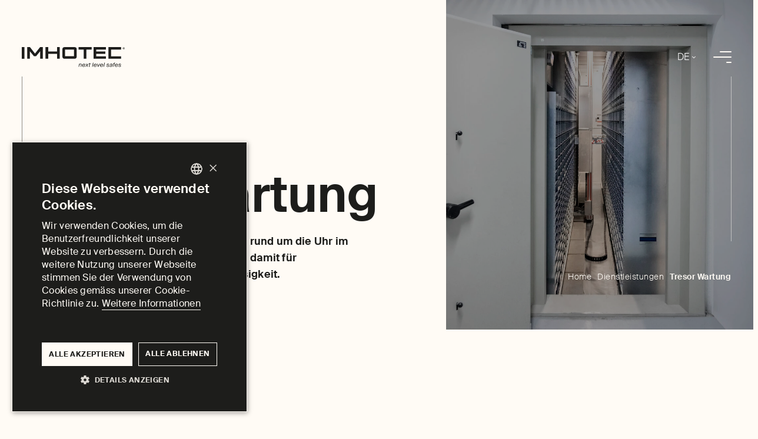

--- FILE ---
content_type: text/html; charset=UTF-8
request_url: https://imhotec.ch/dienstleistungen/wartung/
body_size: 13802
content:
<!doctype html>
<html lang="de-DE">
  <head>
  <meta charset="utf-8">
  <meta http-equiv="x-ua-compatible" content="ie=edge">
  <meta name="viewport" content="width=device-width, initial-scale=1, shrink-to-fit=no">

  <title>Professionelle Wartung für Tresore und Sicherheitsanlagen</title>
<meta name="description" content="Imhotec bietet umfassende Wartungsservices, die potenzielle Ausfälle minimieren und die Lebensdauer Ihrer Sicherheitslösungen erhöhen. ">
<meta property="og:site_name" content="IMHOTEC Next Level Safes">
<meta property="og:title" content="Professionelle Wartung für Tresore und Sicherheitsanlagen">
<meta property="og:description" content="Imhotec bietet umfassende Wartungsservices, die potenzielle Ausfälle minimieren und die Lebensdauer Ihrer Sicherheitslösungen erhöhen. ">
<meta property="og:image" content="https://imhotec.ch/app/uploads/2023/08/SSA-Maxi-InSitu-015.jpg">
<meta property="og:image:width" content="1200">
<meta property="og:image:height" content="630">
<meta name="thumbnail" content="https://imhotec.ch/app/uploads/2023/08/SSA-Maxi-InSitu-015.jpg"/>
<meta name="theme-color"
      content="#1D1D1B">
<meta property="og:url" content="https://imhotec.ch/dienstleistungen/wartung/">
  <meta name="google-site-verification" content="crxGKRG0sETjcbZtGZmTQG-sxpvcPG0J6KbUGoyVj8k">
<!-- Structured Data -->
<script type="application/ld+json">
{
  "@context": "https://schema.org",
  "@graph": [
    {
      "@type": "WebSite",
      "@id": "https://imhotec.ch/#website",
      "url": "https://imhotec.ch",
      "name": "IMHOTEC Next Level Safes"
    },
    {
      "@type": "Organization",
      "@id": "https://imhotec.ch/#organization",
      "name": "IMHOTEC Next Level Safes",
      "url": "https://imhotec.ch",
      "logo": "https://imhotec.ch/app/uploads/2024/08/cropped-Imhotec_Favicon_2024.png"
    }
  ]
}
</script>
<!-- End Structured Data -->

  <meta name='robots' content='max-image-preview:large' />
	<style>img:is([sizes="auto" i], [sizes^="auto," i]) { contain-intrinsic-size: 3000px 1500px }</style>
	<link rel="alternate" hreflang="de" href="https://imhotec.ch/dienstleistungen/wartung/" />
<link rel="alternate" hreflang="en" href="https://imhotec.ch/en/service/safe-maintenance/" />
<link rel="alternate" hreflang="x-default" href="https://imhotec.ch/dienstleistungen/wartung/" />

<link rel='stylesheet' id='app/0-css' href='https://imhotec.ch/app/themes/imhotec/public/css/app.f93636.css' media='all' />
<script id="wpml-cookie-js-extra">
var wpml_cookies = {"wp-wpml_current_language":{"value":"de","expires":1,"path":"\/"}};
var wpml_cookies = {"wp-wpml_current_language":{"value":"de","expires":1,"path":"\/"}};
</script>
<script src="https://imhotec.ch/app/plugins/sitepress-multilingual-cms/res/js/cookies/language-cookie.js?ver=483900" id="wpml-cookie-js" defer data-wp-strategy="defer"></script>
<link rel="https://api.w.org/" href="https://imhotec.ch/wp-json/" /><link rel="alternate" title="JSON" type="application/json" href="https://imhotec.ch/wp-json/wp/v2/service/348" /><link rel="canonical" href="https://imhotec.ch/dienstleistungen/wartung/" />
<meta name="generator" content="WPML ver:4.8.3 stt:1,3;" />
<link rel="icon" href="https://imhotec.ch/app/uploads/2024/08/cropped-Imhotec_Favicon_2024-32x32.png" sizes="32x32" />
<link rel="icon" href="https://imhotec.ch/app/uploads/2024/08/cropped-Imhotec_Favicon_2024-192x192.png" sizes="192x192" />
<link rel="apple-touch-icon" href="https://imhotec.ch/app/uploads/2024/08/cropped-Imhotec_Favicon_2024-180x180.png" />
<meta name="msapplication-TileImage" content="https://imhotec.ch/app/uploads/2024/08/cropped-Imhotec_Favicon_2024-270x270.png" />

  
      <script>(function(w,d,s,l,i){w[l]=w[l]||[];w[l].push({'gtm.start':
          new Date().getTime(),event:'gtm.js'});var f=d.getElementsByTagName(s)[0],
        j=d.createElement(s),dl=l!='dataLayer'?'&l='+l:'';j.async=true;j.src=
        'https://www.googletagmanager.com/gtm.js?id='+i+dl;f.parentNode.insertBefore(j,f);
      })(window,document,'script','dataLayer','GTM-M6DHCQ5J');</script>
    <!-- End Google Tag Manager -->
  </head>

  <body class="body">
    <div id="app">
      <main class="main">
        <page id="page" class="page">
          <imhotec-header :data="{&quot;logos&quot;:{&quot;logo_dark&quot;:{&quot;ID&quot;:2022,&quot;id&quot;:2022,&quot;title&quot;:&quot;Logo_Imhotec_negativ&quot;,&quot;filename&quot;:&quot;Logo_Imhotec_negativ-1.svg&quot;,&quot;filesize&quot;:4949,&quot;url&quot;:&quot;https:\/\/imhotec.ch\/app\/uploads\/2023\/08\/Logo_Imhotec_negativ-1.svg&quot;,&quot;link&quot;:&quot;https:\/\/imhotec.ch\/logo_imhotec_negativ-2\/&quot;,&quot;alt&quot;:&quot;&quot;,&quot;author&quot;:&quot;1&quot;,&quot;description&quot;:&quot;&quot;,&quot;caption&quot;:&quot;&quot;,&quot;name&quot;:&quot;logo_imhotec_negativ-2&quot;,&quot;status&quot;:&quot;inherit&quot;,&quot;uploaded_to&quot;:0,&quot;date&quot;:&quot;2023-08-08 12:25:06&quot;,&quot;modified&quot;:&quot;2023-08-08 12:25:06&quot;,&quot;menu_order&quot;:0,&quot;mime_type&quot;:&quot;image\/svg+xml&quot;,&quot;type&quot;:&quot;image&quot;,&quot;subtype&quot;:&quot;svg+xml&quot;,&quot;icon&quot;:&quot;https:\/\/imhotec.ch\/wp\/wp-includes\/images\/media\/default.png&quot;,&quot;width&quot;:45,&quot;height&quot;:8,&quot;sizes&quot;:{&quot;thumbnail&quot;:&quot;https:\/\/imhotec.ch\/app\/uploads\/2023\/08\/Logo_Imhotec_negativ-1.svg&quot;,&quot;thumbnail-width&quot;:150,&quot;thumbnail-height&quot;:27,&quot;medium&quot;:&quot;https:\/\/imhotec.ch\/app\/uploads\/2023\/08\/Logo_Imhotec_negativ-1.svg&quot;,&quot;medium-width&quot;:300,&quot;medium-height&quot;:53,&quot;medium_large&quot;:&quot;https:\/\/imhotec.ch\/app\/uploads\/2023\/08\/Logo_Imhotec_negativ-1.svg&quot;,&quot;medium_large-width&quot;:768,&quot;medium_large-height&quot;:136,&quot;large&quot;:&quot;https:\/\/imhotec.ch\/app\/uploads\/2023\/08\/Logo_Imhotec_negativ-1.svg&quot;,&quot;large-width&quot;:1024,&quot;large-height&quot;:182,&quot;1536x1536&quot;:&quot;https:\/\/imhotec.ch\/app\/uploads\/2023\/08\/Logo_Imhotec_negativ-1.svg&quot;,&quot;1536x1536-width&quot;:45,&quot;1536x1536-height&quot;:8,&quot;2048x2048&quot;:&quot;https:\/\/imhotec.ch\/app\/uploads\/2023\/08\/Logo_Imhotec_negativ-1.svg&quot;,&quot;2048x2048-width&quot;:45,&quot;2048x2048-height&quot;:8}},&quot;logo_light&quot;:{&quot;ID&quot;:2025,&quot;id&quot;:2025,&quot;title&quot;:&quot;Logo_Imhotec_positiv&quot;,&quot;filename&quot;:&quot;Logo_Imhotec_positiv-1.svg&quot;,&quot;filesize&quot;:5575,&quot;url&quot;:&quot;https:\/\/imhotec.ch\/app\/uploads\/2023\/08\/Logo_Imhotec_positiv-1.svg&quot;,&quot;link&quot;:&quot;https:\/\/imhotec.ch\/logo_imhotec_positiv\/&quot;,&quot;alt&quot;:&quot;&quot;,&quot;author&quot;:&quot;1&quot;,&quot;description&quot;:&quot;&quot;,&quot;caption&quot;:&quot;&quot;,&quot;name&quot;:&quot;logo_imhotec_positiv&quot;,&quot;status&quot;:&quot;inherit&quot;,&quot;uploaded_to&quot;:0,&quot;date&quot;:&quot;2023-08-08 12:27:32&quot;,&quot;modified&quot;:&quot;2023-08-08 12:27:32&quot;,&quot;menu_order&quot;:0,&quot;mime_type&quot;:&quot;image\/svg+xml&quot;,&quot;type&quot;:&quot;image&quot;,&quot;subtype&quot;:&quot;svg+xml&quot;,&quot;icon&quot;:&quot;https:\/\/imhotec.ch\/wp\/wp-includes\/images\/media\/default.png&quot;,&quot;width&quot;:249,&quot;height&quot;:48,&quot;sizes&quot;:{&quot;thumbnail&quot;:&quot;https:\/\/imhotec.ch\/app\/uploads\/2023\/08\/Logo_Imhotec_positiv-1.svg&quot;,&quot;thumbnail-width&quot;:150,&quot;thumbnail-height&quot;:29,&quot;medium&quot;:&quot;https:\/\/imhotec.ch\/app\/uploads\/2023\/08\/Logo_Imhotec_positiv-1.svg&quot;,&quot;medium-width&quot;:300,&quot;medium-height&quot;:58,&quot;medium_large&quot;:&quot;https:\/\/imhotec.ch\/app\/uploads\/2023\/08\/Logo_Imhotec_positiv-1.svg&quot;,&quot;medium_large-width&quot;:768,&quot;medium_large-height&quot;:148,&quot;large&quot;:&quot;https:\/\/imhotec.ch\/app\/uploads\/2023\/08\/Logo_Imhotec_positiv-1.svg&quot;,&quot;large-width&quot;:1024,&quot;large-height&quot;:197,&quot;1536x1536&quot;:&quot;https:\/\/imhotec.ch\/app\/uploads\/2023\/08\/Logo_Imhotec_positiv-1.svg&quot;,&quot;1536x1536-width&quot;:249,&quot;1536x1536-height&quot;:48,&quot;2048x2048&quot;:&quot;https:\/\/imhotec.ch\/app\/uploads\/2023\/08\/Logo_Imhotec_positiv-1.svg&quot;,&quot;2048x2048-width&quot;:249,&quot;2048x2048-height&quot;:48}}},&quot;navigationItems&quot;:[{&quot;id&quot;:160,&quot;url&quot;:&quot;https:\/\/imhotec.ch\/dienstleistungen\/&quot;,&quot;label&quot;:&quot;Dienstleistungen&quot;,&quot;target&quot;:&quot;&quot;,&quot;post_name&quot;:&quot;dienstleistungen&quot;,&quot;active&quot;:true,&quot;classes&quot;:[&quot;&quot;],&quot;children&quot;:[{&quot;id&quot;:206,&quot;url&quot;:&quot;https:\/\/imhotec.ch\/dienstleistungen\/&quot;,&quot;label&quot;:&quot;Alle entdecken&quot;,&quot;target&quot;:&quot;&quot;,&quot;post_name&quot;:&quot;dienstleistungen&quot;,&quot;active&quot;:true,&quot;classes&quot;:[&quot;&quot;]},{&quot;id&quot;:4930,&quot;url&quot;:&quot;https:\/\/imhotec.ch\/dienstleistungen\/tresor-beratung\/&quot;,&quot;label&quot;:&quot;Tresor Beratung&quot;,&quot;target&quot;:&quot;&quot;,&quot;post_name&quot;:&quot;tresor-beratung&quot;,&quot;active&quot;:false,&quot;classes&quot;:[&quot;&quot;]},{&quot;id&quot;:4929,&quot;url&quot;:&quot;https:\/\/imhotec.ch\/dienstleistungen\/tresor-montage\/&quot;,&quot;label&quot;:&quot;Tresor Montage&quot;,&quot;target&quot;:&quot;&quot;,&quot;post_name&quot;:&quot;tresor-montage&quot;,&quot;active&quot;:false,&quot;classes&quot;:[&quot;&quot;]},{&quot;id&quot;:1011,&quot;url&quot;:&quot;https:\/\/imhotec.ch\/dienstleistungen\/tresortransporte\/&quot;,&quot;label&quot;:&quot;Tresor Transporte&quot;,&quot;target&quot;:&quot;&quot;,&quot;post_name&quot;:&quot;tresortransporte&quot;,&quot;active&quot;:false,&quot;classes&quot;:[&quot;&quot;]},{&quot;id&quot;:1012,&quot;url&quot;:&quot;https:\/\/imhotec.ch\/dienstleistungen\/wartung\/&quot;,&quot;label&quot;:&quot;Tresor Wartung&quot;,&quot;target&quot;:&quot;&quot;,&quot;post_name&quot;:&quot;wartung&quot;,&quot;active&quot;:true,&quot;classes&quot;:[&quot;&quot;]},{&quot;id&quot;:6967,&quot;url&quot;:&quot;https:\/\/imhotec.ch\/dienstleistungen\/notoeffnung\/&quot;,&quot;label&quot;:&quot;Tresor Not\u00f6ffnung&quot;,&quot;target&quot;:&quot;&quot;,&quot;post_name&quot;:&quot;notoeffnung&quot;,&quot;active&quot;:false,&quot;classes&quot;:[&quot;&quot;]},{&quot;id&quot;:6966,&quot;url&quot;:&quot;https:\/\/imhotec.ch\/dienstleistungen\/erweiterung\/&quot;,&quot;label&quot;:&quot;Erweiterung&quot;,&quot;target&quot;:&quot;&quot;,&quot;post_name&quot;:&quot;erweiterung&quot;,&quot;active&quot;:false,&quot;classes&quot;:[&quot;&quot;]}]},{&quot;id&quot;:5138,&quot;url&quot;:&quot;https:\/\/imhotec.ch\/angebot\/&quot;,&quot;label&quot;:&quot;Produkte&quot;,&quot;target&quot;:&quot;&quot;,&quot;post_name&quot;:&quot;angebot&quot;,&quot;active&quot;:false,&quot;classes&quot;:[&quot;&quot;],&quot;children&quot;:[{&quot;id&quot;:5178,&quot;url&quot;:&quot;https:\/\/imhotec.ch\/angebot\/&quot;,&quot;label&quot;:&quot;Alle entdecken&quot;,&quot;target&quot;:&quot;&quot;,&quot;post_name&quot;:&quot;angebot&quot;,&quot;active&quot;:false,&quot;classes&quot;:[&quot;&quot;]},{&quot;id&quot;:1020,&quot;url&quot;:&quot;https:\/\/imhotec.ch\/angebot\/mietfachanlagen\/&quot;,&quot;label&quot;:&quot;Mietfachanlagen&quot;,&quot;target&quot;:&quot;&quot;,&quot;post_name&quot;:&quot;mietfachanlagen&quot;,&quot;active&quot;:false,&quot;classes&quot;:[&quot;&quot;]},{&quot;id&quot;:2010,&quot;url&quot;:&quot;https:\/\/imhotec.ch\/angebot\/24h-autosafe\/&quot;,&quot;label&quot;:&quot;24h Autosafe&quot;,&quot;target&quot;:&quot;&quot;,&quot;post_name&quot;:&quot;24h-autosafe&quot;,&quot;active&quot;:false,&quot;classes&quot;:[&quot;&quot;]},{&quot;id&quot;:6714,&quot;url&quot;:&quot;https:\/\/imhotec.ch\/angebot\/tresore\/&quot;,&quot;label&quot;:&quot;Tresore&quot;,&quot;target&quot;:&quot;&quot;,&quot;post_name&quot;:&quot;tresore&quot;,&quot;active&quot;:false,&quot;classes&quot;:[&quot;&quot;]},{&quot;id&quot;:6715,&quot;url&quot;:&quot;https:\/\/imhotec.ch\/angebot\/tresorraeume\/&quot;,&quot;label&quot;:&quot;Tresorr\u00e4ume&quot;,&quot;target&quot;:&quot;&quot;,&quot;post_name&quot;:&quot;tresorraeume&quot;,&quot;active&quot;:false,&quot;classes&quot;:[&quot;&quot;]}]},{&quot;id&quot;:168,&quot;url&quot;:&quot;https:\/\/imhotec.ch\/unternehmen\/&quot;,&quot;label&quot;:&quot;Unternehmen&quot;,&quot;target&quot;:&quot;&quot;,&quot;post_name&quot;:&quot;unternehmen&quot;,&quot;active&quot;:false,&quot;classes&quot;:[&quot;&quot;],&quot;children&quot;:[{&quot;id&quot;:6357,&quot;url&quot;:&quot;https:\/\/imhotec.ch\/jobs\/&quot;,&quot;label&quot;:&quot;Jobs&quot;,&quot;target&quot;:&quot;&quot;,&quot;post_name&quot;:&quot;jobs&quot;,&quot;active&quot;:false,&quot;classes&quot;:[&quot;&quot;]},{&quot;id&quot;:931,&quot;url&quot;:&quot;https:\/\/imhotec.ch\/unternehmen\/&quot;,&quot;label&quot;:&quot;\u00dcber uns&quot;,&quot;target&quot;:&quot;&quot;,&quot;post_name&quot;:&quot;unternehmen&quot;,&quot;active&quot;:false,&quot;classes&quot;:[&quot;&quot;]},{&quot;id&quot;:930,&quot;url&quot;:&quot;https:\/\/imhotec.ch\/team\/&quot;,&quot;label&quot;:&quot;Team&quot;,&quot;target&quot;:&quot;&quot;,&quot;post_name&quot;:&quot;team&quot;,&quot;active&quot;:false,&quot;classes&quot;:[&quot;&quot;]}]},{&quot;id&quot;:6947,&quot;url&quot;:&quot;https:\/\/imhotec.ch\/marken\/&quot;,&quot;label&quot;:&quot;Marken&quot;,&quot;target&quot;:&quot;&quot;,&quot;post_name&quot;:&quot;marken&quot;,&quot;active&quot;:false,&quot;classes&quot;:[&quot;&quot;],&quot;children&quot;:[{&quot;id&quot;:6950,&quot;url&quot;:&quot;https:\/\/imhotec.ch\/marken\/chubbsafes\/&quot;,&quot;label&quot;:&quot;Chubbsafes&quot;,&quot;target&quot;:&quot;&quot;,&quot;post_name&quot;:&quot;chubbsafes&quot;,&quot;active&quot;:false,&quot;classes&quot;:[&quot;&quot;]},{&quot;id&quot;:6949,&quot;url&quot;:&quot;https:\/\/imhotec.ch\/marken\/dormakaba\/&quot;,&quot;label&quot;:&quot;Dormakaba&quot;,&quot;target&quot;:&quot;&quot;,&quot;post_name&quot;:&quot;dormakaba&quot;,&quot;active&quot;:false,&quot;classes&quot;:[&quot;&quot;]},{&quot;id&quot;:6951,&quot;url&quot;:&quot;https:\/\/imhotec.ch\/marken\/gunnebo\/&quot;,&quot;label&quot;:&quot;Gunnebo&quot;,&quot;target&quot;:&quot;&quot;,&quot;post_name&quot;:&quot;gunnebo&quot;,&quot;active&quot;:false,&quot;classes&quot;:[&quot;&quot;]},{&quot;id&quot;:6948,&quot;url&quot;:&quot;https:\/\/imhotec.ch\/marken\/tresortec\/&quot;,&quot;label&quot;:&quot;TresorTec&quot;,&quot;target&quot;:&quot;&quot;,&quot;post_name&quot;:&quot;tresortec&quot;,&quot;active&quot;:false,&quot;classes&quot;:[&quot;&quot;]}]},{&quot;id&quot;:165,&quot;url&quot;:&quot;https:\/\/imhotec.ch\/referenzen\/&quot;,&quot;label&quot;:&quot;Referenzprojekte&quot;,&quot;target&quot;:&quot;&quot;,&quot;post_name&quot;:&quot;referenzen&quot;,&quot;active&quot;:false,&quot;classes&quot;:[&quot;&quot;],&quot;children&quot;:[]},{&quot;id&quot;:163,&quot;url&quot;:&quot;https:\/\/imhotec.ch\/kontakt\/&quot;,&quot;label&quot;:&quot;Kontakt&quot;,&quot;target&quot;:&quot;&quot;,&quot;post_name&quot;:&quot;kontakt&quot;,&quot;active&quot;:false,&quot;classes&quot;:[&quot;&quot;],&quot;children&quot;:[]}],&quot;secondaryNavItems&quot;:[{&quot;id&quot;:224,&quot;url&quot;:&quot;https:\/\/imhotec.ch\/dienstleistungen\/&quot;,&quot;label&quot;:&quot;Dienstleistungen&quot;,&quot;target&quot;:&quot;&quot;,&quot;post_name&quot;:&quot;dienstleistungen&quot;,&quot;active&quot;:true,&quot;classes&quot;:[&quot;&quot;],&quot;children&quot;:[]},{&quot;id&quot;:5139,&quot;url&quot;:&quot;https:\/\/imhotec.ch\/angebot\/&quot;,&quot;label&quot;:&quot;Produkte&quot;,&quot;target&quot;:&quot;&quot;,&quot;post_name&quot;:&quot;angebot&quot;,&quot;active&quot;:false,&quot;classes&quot;:[&quot;&quot;],&quot;children&quot;:[]},{&quot;id&quot;:222,&quot;url&quot;:&quot;https:\/\/imhotec.ch\/unternehmen\/&quot;,&quot;label&quot;:&quot;Unternehmen&quot;,&quot;target&quot;:&quot;&quot;,&quot;post_name&quot;:&quot;unternehmen&quot;,&quot;active&quot;:false,&quot;classes&quot;:[&quot;&quot;],&quot;children&quot;:[]},{&quot;id&quot;:221,&quot;url&quot;:&quot;https:\/\/imhotec.ch\/kontakt\/&quot;,&quot;label&quot;:&quot;Kontakt&quot;,&quot;target&quot;:&quot;&quot;,&quot;post_name&quot;:&quot;kontakt&quot;,&quot;active&quot;:false,&quot;classes&quot;:[&quot;&quot;],&quot;children&quot;:[]}],&quot;options&quot;:{&quot;additional_links&quot;:[{&quot;link&quot;:{&quot;title&quot;:&quot;AGB&quot;,&quot;url&quot;:&quot;\/agb\/&quot;,&quot;target&quot;:&quot;&quot;}},{&quot;link&quot;:{&quot;title&quot;:&quot;Datenschutz&quot;,&quot;url&quot;:&quot;\/datenschutz\/&quot;,&quot;target&quot;:&quot;&quot;}},{&quot;link&quot;:{&quot;title&quot;:&quot;Impressum&quot;,&quot;url&quot;:&quot;\/impressum\/&quot;,&quot;target&quot;:&quot;&quot;}}]},&quot;languages&quot;:{&quot;label&quot;:&quot;&quot;,&quot;languages&quot;:[{&quot;code&quot;:&quot;de&quot;,&quot;id&quot;:&quot;3&quot;,&quot;native_name&quot;:&quot;Deutsch&quot;,&quot;major&quot;:&quot;1&quot;,&quot;active&quot;:&quot;1&quot;,&quot;default_locale&quot;:&quot;de_DE&quot;,&quot;encode_url&quot;:&quot;0&quot;,&quot;tag&quot;:&quot;de&quot;,&quot;missing&quot;:0,&quot;translated_name&quot;:&quot;Deutsch&quot;,&quot;url&quot;:&quot;https:\/\/imhotec.ch\/dienstleistungen\/wartung\/&quot;,&quot;country_flag_url&quot;:&quot;https:\/\/imhotec.ch\/app\/plugins\/sitepress-multilingual-cms\/res\/flags\/de.svg&quot;,&quot;language_code&quot;:&quot;de&quot;},{&quot;code&quot;:&quot;en&quot;,&quot;id&quot;:&quot;1&quot;,&quot;native_name&quot;:&quot;English&quot;,&quot;major&quot;:&quot;1&quot;,&quot;active&quot;:0,&quot;default_locale&quot;:&quot;en_US&quot;,&quot;encode_url&quot;:&quot;0&quot;,&quot;tag&quot;:&quot;en&quot;,&quot;missing&quot;:0,&quot;translated_name&quot;:&quot;Englisch&quot;,&quot;url&quot;:&quot;https:\/\/imhotec.ch\/en\/service\/safe-maintenance\/&quot;,&quot;country_flag_url&quot;:&quot;https:\/\/imhotec.ch\/app\/plugins\/sitepress-multilingual-cms\/res\/flags\/en.svg&quot;,&quot;language_code&quot;:&quot;en&quot;}],&quot;current_language_code&quot;:&quot;de&quot;,&quot;current_language_name&quot;:&quot;Deutsch&quot;},&quot;showLanguageSwitch&quot;:true,&quot;labels&quot;:{},&quot;isHome&quot;:false,&quot;hasImgHeader&quot;:true,&quot;home&quot;:&quot;https:\/\/imhotec.ch&quot;,&quot;some&quot;:{&quot;links&quot;:[{&quot;icon&quot;:&quot;linkedin&quot;,&quot;url&quot;:{&quot;title&quot;:&quot;Linkedin IMHOTEC Next Level Safes&quot;,&quot;url&quot;:&quot;https:\/\/ch.linkedin.com\/company\/imhotec-next-level-safes&quot;,&quot;target&quot;:&quot;_blank&quot;}}]}}"></imhotec-header>
          <div class="site-container">
              <div class="page-header  page-header--image ">
          <div class="page-header__background-image-container d-block d-md-none ">
        <div class="page-header__background-image-overlay"></div>
        <img class="page-header__background-image" src="https://imhotec.ch/app/uploads/2023/08/SSA-Maxi-InSitu-015-aspect-ratio-1000-1000.jpg" alt="SSA-Maxi-InSitu-015-aspect-ratio-1000-1000">
      </div>
    
    <div class="header-container container">
      <div class="row">
        <div class="col-12">
          <div class="header-container__inner">
          <div class="page-header__separator--left separator separator--vertical"></div>
            <div class="row">
              <div class="col-11 col-md-7">
                <div class="page-header__text-container">
                  <div class="page-header__separator--text separator separator--vertical"></div>
                  <div>
                    <div class="page-header__breadcrumbs-container d-block d-md-none">
                      <p class="breadcrumbs breadcrumbs--neg">
            <span class="breadcrumbs__breadcrumb-wrapper">
        <a href="https://imhotec.ch/" class="breadcrumbs__breadcrumb ">Home</a>
      </span>
          <span class="breadcrumbs__breadcrumb-wrapper">
        <a href="https://imhotec.ch/dienstleistungen/" class="breadcrumbs__breadcrumb ">Dienstleistungen</a>
      </span>
          <span class="breadcrumbs__breadcrumb-wrapper">
        <a href="https://imhotec.ch/dienstleistungen/wartung/" class="breadcrumbs__breadcrumb  breadcrumbs__breadcrumb--active ">Tresor Wartung</a>
      </span>
      </p>
                    </div>
                    <h1 class="page-header__title title--1">Tresor Wartung</h1>
                                          <p class="page-header__lead lead">Ihre Sicherheitslösung ist für Sie tagtäglich rund um die Uhr im Einsatz. Wir warten Ihre Lösung und sorgen damit für Langlebigkeit, Funktionalität und Zuverlässigkeit. </p>
                                      </div>
                </div>
              </div>

              <div class="col-1 col-md-5">
                <div class="h-100 position-relative">
                                      <div class="page-header__background-image-container d-none d-md-block  ">
                      <div class="page-header__background-image-overlay"></div>
                      <img class="page-header__background-image" src="https://imhotec.ch/app/uploads/2023/08/SSA-Maxi-InSitu-015-aspect-ratio-1000-1000.jpg" alt="SSA-Maxi-InSitu-015-aspect-ratio-1000-1000">
                    </div>
                  
                  <div class="page-header__scroll-container d-flex justify-content-end align-items-end">
                    <div class="page-header__breadcrumbs-container d-none d-md-flex">
                      <p class="breadcrumbs breadcrumbs--neg">
            <span class="breadcrumbs__breadcrumb-wrapper">
        <a href="https://imhotec.ch/" class="breadcrumbs__breadcrumb ">Home</a>
      </span>
          <span class="breadcrumbs__breadcrumb-wrapper">
        <a href="https://imhotec.ch/dienstleistungen/" class="breadcrumbs__breadcrumb ">Dienstleistungen</a>
      </span>
          <span class="breadcrumbs__breadcrumb-wrapper">
        <a href="https://imhotec.ch/dienstleistungen/wartung/" class="breadcrumbs__breadcrumb  breadcrumbs__breadcrumb--active ">Tresor Wartung</a>
      </span>
      </p>
                    </div>

                    <div class="scroll-indicator  scroll-indicator--neg ">
                      <div class="scroll-indicator__separator separator separator--vertical"></div>
                    </div>
                  </div>
                </div>
              </div>
            </div>
          </div>
        </div>
      </div>
    </div>
  </div>
  <div class="elements">
                                <div class="elements__item elements__item--article  elements__item--neg "
                 >
              <div class="article  article--neg ">
    <div class="container">
      <div class="article__wrapper">
        <div class="row">
          <div class="col-12 col-sm-6">
                          <h2 class="article__title title title--2  title--neg "
                  data-sal="slide-up"
                  data-sal-duration="750"
                  data-sal-delay="0">Für die optimale Leistungsfähigkeit</h2>
                                              </div>
          <div class="col-12 col-sm-5 offset-sm-1">
            <div class="article__text-sections">
                              <div class="article__text-section"
                     data-sal="slide-up"
                     data-sal-duration="750"
                     data-sal-delay="200">
                                    <div class="article__text wysiwyg  wysiwyg--neg ">
                    <p>Um einen störungsfreien Betrieb Ihrer Sicherheitslösung sicherzustellen, bieten wir einen umfassenden Wartungsservice. Unsere erfahrenen Techniker aktualisieren dabei die Software, tauschen Verbrauchsmaterialien aus und justieren sorgfältig die Mechanik sowie die Sensorik Ihrer Anlagen. Durch diese professionelle Wartung minimieren wir potenzielle Ausfälle, erhöhen die Langlebigkeit Ihres Systems und stellen sicher, dass dieses jederzeit zuverlässig funktioniert.</p>
<p>&nbsp;</p>
<p>Vertrauen Sie auf unseren Wartungsservice, um eine langfristige und zuverlässige Sicherheitslösung zu gewährleisten. Unsere Experten halten Ihr System in bestem Zustand und bieten Ihnen so ein Höchstmass an Sicherheit und Sorgenfreiheit.</p>

                  </div>
                                  </div>
                          </div>
          </div>
        </div>
      </div>
    </div>
  </div>
            </div>
                                                  <div class="elements__item elements__item--article  elements__item--neg "
                 >
              <div class="article  article--neg ">
    <div class="container">
      <div class="article__wrapper">
        <div class="row">
          <div class="col-12 col-sm-6">
                          <h2 class="article__title title title--2  title--neg "
                  data-sal="slide-up"
                  data-sal-duration="750"
                  data-sal-delay="0">Führend im Service</h2>
                                      <p class="article__lead lead  lead--neg "
                 data-sal="slide-up"
                 data-sal-duration="750"
                 data-sal-delay="0">Zuverlässig, kompetent und professionell unterstützen wir unsere Kunden. Wir konzipieren, planen, realisieren, warten und erweitern Sicherheitssysteme zum Schutz von Wertgegenständen in Gebäuden und Räumen. </p>
                                  </div>
          <div class="col-12 col-sm-5 offset-sm-1">
            <div class="article__text-sections">
                              <div class="article__text-section"
                     data-sal="slide-up"
                     data-sal-duration="750"
                     data-sal-delay="200">
                                    <div class="article__text wysiwyg  wysiwyg--neg ">
                    <h3>Vorteile der regelmässigen Wartung</h3>
<ul>
<li>Zuverlässigkeit – die regelmässige Wartung minimiert potenzielle Ausfälle und Störungen und sorgt für eine zuverlässige und störungsfreie Lösung.</li>
<li>Langlebigkeit – die regelmässige Wartung erhöht die Lebensdauer Ihrer Sicherheitslösung.</li>
<li>Aktualität – die regelmässige Wartung stellt sicher, dass Soft- und Hardware immer auf dem neusten Stand sind und dass keine Sicherheitslücken bestehen.</li>
<li>Sicherheit – die regelmässige Wartung unterstützt das beruhigende Gefühl, dass Ihre Werte und Ihr Eigentum optimal geschützt sind.</li>
<li>Kostenersparnis – die vorbeugende Wartung erkennt Probleme frühzeitig, bevor diese zu grösseren und kostspieligen Reparaturen werden.</li>
</ul>

                  </div>
                                  </div>
                          </div>
          </div>
        </div>
      </div>
    </div>
  </div>
            </div>
                                                  <div class="elements__item" >
              <div class="helpdesk">
    <div class="container">
      <div class="row d-none d-md-block">
        <div class="col-12">
          <h2 class="title--2 helpdesk__title text-center"
              data-sal="slide-up"
              data-sal-duration="750"
              data-sal-delay="200">Tresor Services</h2>
        </div>
      </div>
      <div class="row">
        <div class="col-md-6"
             data-sal="slide-up"
             data-sal-duration="750">
          <div class="helpdesk__image-wrapper">
            <picture>
              <source srcset="https://imhotec.ch/app/uploads/2024/07/imhotec-tresortransport-kompetenz_helpline.jpg" media="(min-width: 992px)">
              <img class="helpdesk__image" src="https://imhotec.ch/app/uploads/2024/07/imhotec-tresortransport-helpline_mobile_2.jpg" alt="" loading="lazy">
            </picture>
            <h2 class="title--2 d-md-none">Tresor Services</h2>
          </div>
        </div>
        <div class="col-12 col-sm-10 offset-sm-1 col-md-5 offset-md-1">
          <div class="helpdesk__content"
               data-sal="slide-up"
               data-sal-duration="750"
               data-sal-delay="200">
            <div class="helpdesk__text wysiwyg">
              <h3>Sie haben ein Projekt, welches Sie gerne mit uns besprechen möchten oder wünschen eine Offerte?</h3>
<p>Gerne stehen Ihnen unsere Transport- und Montagespezialisten zur Verfügung. Wir sind spezialisiert auf den Transport von Wertbehältnissen, Montagen und Demontagen von Tresorräumen, Panzertüren und Bankschliessfachanlagen.</p>

            </div>
                        <div class="helpdesk__contacts">
                              <a href="mailto:safes@imhotec.ch" target="_blank" class="button button--arrow-right">safes@imhotec.ch</a>
                                            <a href="tel:+41 56 677 87 94" class="button button--filled button--arrow-right">+41 56 677 87 94</a>
                          </div>
          </div>
        </div>
      </div>
    </div>
  </div>
            </div>
                        </div>
  <div class="related-post-type-teaser">
          <div class="container">
        <div class="row flex justify-content-center">
          <div class="col-12 col-sm-10">
            <h2 class="related-post-type-teaser__title title--2">Weitere Services</h2>
          </div>
        </div>
      </div>
        <div class="related-post-type-teaser__container">
      <teaser-slider :entries="[{&quot;title&quot;:&quot;Tresor Beratung&quot;,&quot;image&quot;:{&quot;ID&quot;:4996,&quot;id&quot;:4996,&quot;title&quot;:&quot;imhotec_beratung-1-1-aspect-ratio-700-700&quot;,&quot;filename&quot;:&quot;imhotec_beratung-1-1-aspect-ratio-700-700-1.jpg&quot;,&quot;filesize&quot;:80813,&quot;url&quot;:&quot;https:\/\/imhotec.ch\/app\/uploads\/2024\/11\/imhotec_beratung-1-1-aspect-ratio-700-700-1.jpg&quot;,&quot;link&quot;:&quot;https:\/\/imhotec.ch\/dienstleistungen\/tresor-beratung\/imhotec_beratung-1-1-aspect-ratio-700-700-3\/&quot;,&quot;alt&quot;:&quot;&quot;,&quot;author&quot;:&quot;6&quot;,&quot;description&quot;:&quot;&quot;,&quot;caption&quot;:&quot;&quot;,&quot;name&quot;:&quot;imhotec_beratung-1-1-aspect-ratio-700-700-3&quot;,&quot;status&quot;:&quot;inherit&quot;,&quot;uploaded_to&quot;:4528,&quot;date&quot;:&quot;2024-11-04 12:55:58&quot;,&quot;modified&quot;:&quot;2024-11-04 12:55:59&quot;,&quot;menu_order&quot;:0,&quot;mime_type&quot;:&quot;image\/jpeg&quot;,&quot;type&quot;:&quot;image&quot;,&quot;subtype&quot;:&quot;jpeg&quot;,&quot;icon&quot;:&quot;https:\/\/imhotec.ch\/wp\/wp-includes\/images\/media\/default.png&quot;,&quot;width&quot;:700,&quot;height&quot;:700,&quot;sizes&quot;:{&quot;thumbnail&quot;:&quot;https:\/\/imhotec.ch\/app\/uploads\/2024\/11\/imhotec_beratung-1-1-aspect-ratio-700-700-1-150x150.jpg&quot;,&quot;thumbnail-width&quot;:150,&quot;thumbnail-height&quot;:150,&quot;medium&quot;:&quot;https:\/\/imhotec.ch\/app\/uploads\/2024\/11\/imhotec_beratung-1-1-aspect-ratio-700-700-1-300x300.jpg&quot;,&quot;medium-width&quot;:300,&quot;medium-height&quot;:300,&quot;medium_large&quot;:&quot;https:\/\/imhotec.ch\/app\/uploads\/2024\/11\/imhotec_beratung-1-1-aspect-ratio-700-700-1.jpg&quot;,&quot;medium_large-width&quot;:700,&quot;medium_large-height&quot;:700,&quot;large&quot;:&quot;https:\/\/imhotec.ch\/app\/uploads\/2024\/11\/imhotec_beratung-1-1-aspect-ratio-700-700-1.jpg&quot;,&quot;large-width&quot;:700,&quot;large-height&quot;:700,&quot;1536x1536&quot;:&quot;https:\/\/imhotec.ch\/app\/uploads\/2024\/11\/imhotec_beratung-1-1-aspect-ratio-700-700-1.jpg&quot;,&quot;1536x1536-width&quot;:700,&quot;1536x1536-height&quot;:700,&quot;2048x2048&quot;:&quot;https:\/\/imhotec.ch\/app\/uploads\/2024\/11\/imhotec_beratung-1-1-aspect-ratio-700-700-1.jpg&quot;,&quot;2048x2048-width&quot;:700,&quot;2048x2048-height&quot;:700},&quot;original_image&quot;:{&quot;ID&quot;:4914,&quot;id&quot;:4914,&quot;title&quot;:&quot;&quot;,&quot;filename&quot;:&quot;imhotec_beratung-1-1.jpg&quot;,&quot;filesize&quot;:214862,&quot;url&quot;:&quot;https:\/\/imhotec.ch\/app\/uploads\/2024\/10\/imhotec_beratung-1-1.jpg&quot;,&quot;link&quot;:&quot;https:\/\/imhotec.ch\/dienstleistungen\/tresor-beratung\/screenshot-2\/&quot;,&quot;alt&quot;:&quot;&quot;,&quot;author&quot;:&quot;5&quot;,&quot;description&quot;:&quot;&quot;,&quot;caption&quot;:&quot;&quot;,&quot;name&quot;:&quot;screenshot-2&quot;,&quot;status&quot;:&quot;inherit&quot;,&quot;uploaded_to&quot;:4528,&quot;date&quot;:&quot;2024-10-25 07:37:12&quot;,&quot;modified&quot;:&quot;2025-09-01 11:10:04&quot;,&quot;menu_order&quot;:0,&quot;mime_type&quot;:&quot;image\/jpeg&quot;,&quot;type&quot;:&quot;image&quot;,&quot;subtype&quot;:&quot;jpeg&quot;,&quot;icon&quot;:&quot;https:\/\/imhotec.ch\/wp\/wp-includes\/images\/media\/default.png&quot;,&quot;width&quot;:1495,&quot;height&quot;:1000,&quot;sizes&quot;:{&quot;thumbnail&quot;:&quot;https:\/\/imhotec.ch\/app\/uploads\/2024\/10\/imhotec_beratung-1-1-150x150.jpg&quot;,&quot;thumbnail-width&quot;:150,&quot;thumbnail-height&quot;:150,&quot;medium&quot;:&quot;https:\/\/imhotec.ch\/app\/uploads\/2024\/10\/imhotec_beratung-1-1-300x201.jpg&quot;,&quot;medium-width&quot;:300,&quot;medium-height&quot;:201,&quot;medium_large&quot;:&quot;https:\/\/imhotec.ch\/app\/uploads\/2024\/10\/imhotec_beratung-1-1-768x514.jpg&quot;,&quot;medium_large-width&quot;:768,&quot;medium_large-height&quot;:514,&quot;large&quot;:&quot;https:\/\/imhotec.ch\/app\/uploads\/2024\/10\/imhotec_beratung-1-1-1024x685.jpg&quot;,&quot;large-width&quot;:1024,&quot;large-height&quot;:685,&quot;1536x1536&quot;:&quot;https:\/\/imhotec.ch\/app\/uploads\/2024\/10\/imhotec_beratung-1-1.jpg&quot;,&quot;1536x1536-width&quot;:1495,&quot;1536x1536-height&quot;:1000,&quot;2048x2048&quot;:&quot;https:\/\/imhotec.ch\/app\/uploads\/2024\/10\/imhotec_beratung-1-1.jpg&quot;,&quot;2048x2048-width&quot;:1495,&quot;2048x2048-height&quot;:1000}}},&quot;box&quot;:{&quot;title&quot;:&quot;Was wir bieten&quot;,&quot;text&quot;:&quot;Mit unserer langj\u00e4hrigen Erfahrung in der Sicherheitsbranche bieten wir Ihnen professionelle Beratung rund um Tresore, Waffenschr\u00e4nke, Mietfachanlagen, Hochsicherheitsschl\u00f6sser und andere Sicherheitsl\u00f6sungen.&quot;},&quot;url&quot;:&quot;https:\/\/imhotec.ch\/dienstleistungen\/tresor-beratung\/&quot;},{&quot;title&quot;:&quot;Tresor Montage&quot;,&quot;image&quot;:{&quot;ID&quot;:4992,&quot;id&quot;:4992,&quot;title&quot;:&quot;imhotec-tresorbau-0xa0172-1-aspect-ratio-700-700&quot;,&quot;filename&quot;:&quot;imhotec-tresorbau-0xa0172-1-aspect-ratio-700-700-2.jpg&quot;,&quot;filesize&quot;:79703,&quot;url&quot;:&quot;https:\/\/imhotec.ch\/app\/uploads\/2024\/11\/imhotec-tresorbau-0xa0172-1-aspect-ratio-700-700-2.jpg&quot;,&quot;link&quot;:&quot;https:\/\/imhotec.ch\/dienstleistungen\/tresor-montage\/imhotec-tresorbau-0xa0172-1-aspect-ratio-700-700-3\/&quot;,&quot;alt&quot;:&quot;&quot;,&quot;author&quot;:&quot;5&quot;,&quot;description&quot;:&quot;&quot;,&quot;caption&quot;:&quot;&quot;,&quot;name&quot;:&quot;imhotec-tresorbau-0xa0172-1-aspect-ratio-700-700-3&quot;,&quot;status&quot;:&quot;inherit&quot;,&quot;uploaded_to&quot;:4580,&quot;date&quot;:&quot;2024-11-04 12:54:06&quot;,&quot;modified&quot;:&quot;2024-11-04 12:54:07&quot;,&quot;menu_order&quot;:0,&quot;mime_type&quot;:&quot;image\/jpeg&quot;,&quot;type&quot;:&quot;image&quot;,&quot;subtype&quot;:&quot;jpeg&quot;,&quot;icon&quot;:&quot;https:\/\/imhotec.ch\/wp\/wp-includes\/images\/media\/default.png&quot;,&quot;width&quot;:700,&quot;height&quot;:700,&quot;sizes&quot;:{&quot;thumbnail&quot;:&quot;https:\/\/imhotec.ch\/app\/uploads\/2024\/11\/imhotec-tresorbau-0xa0172-1-aspect-ratio-700-700-2-150x150.jpg&quot;,&quot;thumbnail-width&quot;:150,&quot;thumbnail-height&quot;:150,&quot;medium&quot;:&quot;https:\/\/imhotec.ch\/app\/uploads\/2024\/11\/imhotec-tresorbau-0xa0172-1-aspect-ratio-700-700-2-300x300.jpg&quot;,&quot;medium-width&quot;:300,&quot;medium-height&quot;:300,&quot;medium_large&quot;:&quot;https:\/\/imhotec.ch\/app\/uploads\/2024\/11\/imhotec-tresorbau-0xa0172-1-aspect-ratio-700-700-2.jpg&quot;,&quot;medium_large-width&quot;:700,&quot;medium_large-height&quot;:700,&quot;large&quot;:&quot;https:\/\/imhotec.ch\/app\/uploads\/2024\/11\/imhotec-tresorbau-0xa0172-1-aspect-ratio-700-700-2.jpg&quot;,&quot;large-width&quot;:700,&quot;large-height&quot;:700,&quot;1536x1536&quot;:&quot;https:\/\/imhotec.ch\/app\/uploads\/2024\/11\/imhotec-tresorbau-0xa0172-1-aspect-ratio-700-700-2.jpg&quot;,&quot;1536x1536-width&quot;:700,&quot;1536x1536-height&quot;:700,&quot;2048x2048&quot;:&quot;https:\/\/imhotec.ch\/app\/uploads\/2024\/11\/imhotec-tresorbau-0xa0172-1-aspect-ratio-700-700-2.jpg&quot;,&quot;2048x2048-width&quot;:700,&quot;2048x2048-height&quot;:700},&quot;original_image&quot;:{&quot;ID&quot;:4859,&quot;id&quot;:4859,&quot;title&quot;:&quot;imhotec-tresorbau-0xa0172-1&quot;,&quot;filename&quot;:&quot;imhotec-tresorbau-0xa0172-1.jpg&quot;,&quot;filesize&quot;:497985,&quot;url&quot;:&quot;https:\/\/imhotec.ch\/app\/uploads\/2024\/10\/imhotec-tresorbau-0xa0172-1.jpg&quot;,&quot;link&quot;:&quot;https:\/\/imhotec.ch\/dienstleistungen\/tresor-montage\/imhotec-tresorbau-0xa0172-1\/&quot;,&quot;alt&quot;:&quot;&quot;,&quot;author&quot;:&quot;5&quot;,&quot;description&quot;:&quot;&quot;,&quot;caption&quot;:&quot;&quot;,&quot;name&quot;:&quot;imhotec-tresorbau-0xa0172-1&quot;,&quot;status&quot;:&quot;inherit&quot;,&quot;uploaded_to&quot;:4580,&quot;date&quot;:&quot;2024-10-25 06:09:08&quot;,&quot;modified&quot;:&quot;2024-10-25 06:09:08&quot;,&quot;menu_order&quot;:0,&quot;mime_type&quot;:&quot;image\/jpeg&quot;,&quot;type&quot;:&quot;image&quot;,&quot;subtype&quot;:&quot;jpeg&quot;,&quot;icon&quot;:&quot;https:\/\/imhotec.ch\/wp\/wp-includes\/images\/media\/default.png&quot;,&quot;width&quot;:1336,&quot;height&quot;:1920,&quot;sizes&quot;:{&quot;thumbnail&quot;:&quot;https:\/\/imhotec.ch\/app\/uploads\/2024\/10\/imhotec-tresorbau-0xa0172-1-150x150.jpg&quot;,&quot;thumbnail-width&quot;:150,&quot;thumbnail-height&quot;:150,&quot;medium&quot;:&quot;https:\/\/imhotec.ch\/app\/uploads\/2024\/10\/imhotec-tresorbau-0xa0172-1-209x300.jpg&quot;,&quot;medium-width&quot;:209,&quot;medium-height&quot;:300,&quot;medium_large&quot;:&quot;https:\/\/imhotec.ch\/app\/uploads\/2024\/10\/imhotec-tresorbau-0xa0172-1-768x1104.jpg&quot;,&quot;medium_large-width&quot;:768,&quot;medium_large-height&quot;:1104,&quot;large&quot;:&quot;https:\/\/imhotec.ch\/app\/uploads\/2024\/10\/imhotec-tresorbau-0xa0172-1-713x1024.jpg&quot;,&quot;large-width&quot;:713,&quot;large-height&quot;:1024,&quot;1536x1536&quot;:&quot;https:\/\/imhotec.ch\/app\/uploads\/2024\/10\/imhotec-tresorbau-0xa0172-1-1069x1536.jpg&quot;,&quot;1536x1536-width&quot;:1069,&quot;1536x1536-height&quot;:1536,&quot;2048x2048&quot;:&quot;https:\/\/imhotec.ch\/app\/uploads\/2024\/10\/imhotec-tresorbau-0xa0172-1.jpg&quot;,&quot;2048x2048-width&quot;:1336,&quot;2048x2048-height&quot;:1920}}},&quot;box&quot;:{&quot;title&quot;:&quot;Was wir bieten&quot;,&quot;text&quot;:&quot;Unser Montageservice sorgt f\u00fcr eine sichere, fachgerechte Verankerung Ihres Tresors, angepasst an Ihre individuellen Bed\u00fcrfnisse und Gegebenheiten.\r\n&quot;},&quot;url&quot;:&quot;https:\/\/imhotec.ch\/dienstleistungen\/tresor-montage\/&quot;},{&quot;title&quot;:&quot;Tresor&amp;shy Transporte&quot;,&quot;image&quot;:{&quot;ID&quot;:5005,&quot;id&quot;:5005,&quot;title&quot;:&quot;imhotec-tresortransport-gabelstapler-2092-aspect-ratio-700-700&quot;,&quot;filename&quot;:&quot;imhotec-tresortransport-gabelstapler-2092-aspect-ratio-700-700-2.jpg&quot;,&quot;filesize&quot;:109825,&quot;url&quot;:&quot;https:\/\/imhotec.ch\/app\/uploads\/2024\/11\/imhotec-tresortransport-gabelstapler-2092-aspect-ratio-700-700-2.jpg&quot;,&quot;link&quot;:&quot;https:\/\/imhotec.ch\/dienstleistungen\/tresortransporte\/imhotec-tresortransport-gabelstapler-2092-aspect-ratio-700-700-3\/&quot;,&quot;alt&quot;:&quot;&quot;,&quot;author&quot;:&quot;6&quot;,&quot;description&quot;:&quot;&quot;,&quot;caption&quot;:&quot;&quot;,&quot;name&quot;:&quot;imhotec-tresortransport-gabelstapler-2092-aspect-ratio-700-700-3&quot;,&quot;status&quot;:&quot;inherit&quot;,&quot;uploaded_to&quot;:955,&quot;date&quot;:&quot;2024-11-04 13:12:09&quot;,&quot;modified&quot;:&quot;2024-11-04 13:12:11&quot;,&quot;menu_order&quot;:0,&quot;mime_type&quot;:&quot;image\/jpeg&quot;,&quot;type&quot;:&quot;image&quot;,&quot;subtype&quot;:&quot;jpeg&quot;,&quot;icon&quot;:&quot;https:\/\/imhotec.ch\/wp\/wp-includes\/images\/media\/default.png&quot;,&quot;width&quot;:700,&quot;height&quot;:700,&quot;sizes&quot;:{&quot;thumbnail&quot;:&quot;https:\/\/imhotec.ch\/app\/uploads\/2024\/11\/imhotec-tresortransport-gabelstapler-2092-aspect-ratio-700-700-2-150x150.jpg&quot;,&quot;thumbnail-width&quot;:150,&quot;thumbnail-height&quot;:150,&quot;medium&quot;:&quot;https:\/\/imhotec.ch\/app\/uploads\/2024\/11\/imhotec-tresortransport-gabelstapler-2092-aspect-ratio-700-700-2-300x300.jpg&quot;,&quot;medium-width&quot;:300,&quot;medium-height&quot;:300,&quot;medium_large&quot;:&quot;https:\/\/imhotec.ch\/app\/uploads\/2024\/11\/imhotec-tresortransport-gabelstapler-2092-aspect-ratio-700-700-2.jpg&quot;,&quot;medium_large-width&quot;:700,&quot;medium_large-height&quot;:700,&quot;large&quot;:&quot;https:\/\/imhotec.ch\/app\/uploads\/2024\/11\/imhotec-tresortransport-gabelstapler-2092-aspect-ratio-700-700-2.jpg&quot;,&quot;large-width&quot;:700,&quot;large-height&quot;:700,&quot;1536x1536&quot;:&quot;https:\/\/imhotec.ch\/app\/uploads\/2024\/11\/imhotec-tresortransport-gabelstapler-2092-aspect-ratio-700-700-2.jpg&quot;,&quot;1536x1536-width&quot;:700,&quot;1536x1536-height&quot;:700,&quot;2048x2048&quot;:&quot;https:\/\/imhotec.ch\/app\/uploads\/2024\/11\/imhotec-tresortransport-gabelstapler-2092-aspect-ratio-700-700-2.jpg&quot;,&quot;2048x2048-width&quot;:700,&quot;2048x2048-height&quot;:700},&quot;original_image&quot;:{&quot;ID&quot;:5000,&quot;id&quot;:5000,&quot;title&quot;:&quot;imhotec-tresortransport-gabelstapler-2092&quot;,&quot;filename&quot;:&quot;imhotec-tresortransport-gabelstapler-2092.jpg&quot;,&quot;filesize&quot;:613550,&quot;url&quot;:&quot;https:\/\/imhotec.ch\/app\/uploads\/2024\/11\/imhotec-tresortransport-gabelstapler-2092.jpg&quot;,&quot;link&quot;:&quot;https:\/\/imhotec.ch\/dienstleistungen\/tresortransporte\/imhotec-tresortransport-gabelstapler-2092\/&quot;,&quot;alt&quot;:&quot;Imhotec Mitarbeiter bei der Ladung eines Schwertransports von einem Tresor.&quot;,&quot;author&quot;:&quot;5&quot;,&quot;description&quot;:&quot;&quot;,&quot;caption&quot;:&quot;&quot;,&quot;name&quot;:&quot;imhotec-tresortransport-gabelstapler-2092&quot;,&quot;status&quot;:&quot;inherit&quot;,&quot;uploaded_to&quot;:955,&quot;date&quot;:&quot;2024-11-04 13:10:16&quot;,&quot;modified&quot;:&quot;2025-08-04 08:37:14&quot;,&quot;menu_order&quot;:0,&quot;mime_type&quot;:&quot;image\/jpeg&quot;,&quot;type&quot;:&quot;image&quot;,&quot;subtype&quot;:&quot;jpeg&quot;,&quot;icon&quot;:&quot;https:\/\/imhotec.ch\/wp\/wp-includes\/images\/media\/default.png&quot;,&quot;width&quot;:1920,&quot;height&quot;:1281,&quot;sizes&quot;:{&quot;thumbnail&quot;:&quot;https:\/\/imhotec.ch\/app\/uploads\/2024\/11\/imhotec-tresortransport-gabelstapler-2092-150x150.jpg&quot;,&quot;thumbnail-width&quot;:150,&quot;thumbnail-height&quot;:150,&quot;medium&quot;:&quot;https:\/\/imhotec.ch\/app\/uploads\/2024\/11\/imhotec-tresortransport-gabelstapler-2092-300x200.jpg&quot;,&quot;medium-width&quot;:300,&quot;medium-height&quot;:200,&quot;medium_large&quot;:&quot;https:\/\/imhotec.ch\/app\/uploads\/2024\/11\/imhotec-tresortransport-gabelstapler-2092-768x512.jpg&quot;,&quot;medium_large-width&quot;:768,&quot;medium_large-height&quot;:512,&quot;large&quot;:&quot;https:\/\/imhotec.ch\/app\/uploads\/2024\/11\/imhotec-tresortransport-gabelstapler-2092-1024x683.jpg&quot;,&quot;large-width&quot;:1024,&quot;large-height&quot;:683,&quot;1536x1536&quot;:&quot;https:\/\/imhotec.ch\/app\/uploads\/2024\/11\/imhotec-tresortransport-gabelstapler-2092-1536x1025.jpg&quot;,&quot;1536x1536-width&quot;:1536,&quot;1536x1536-height&quot;:1025,&quot;2048x2048&quot;:&quot;https:\/\/imhotec.ch\/app\/uploads\/2024\/11\/imhotec-tresortransport-gabelstapler-2092.jpg&quot;,&quot;2048x2048-width&quot;:1920,&quot;2048x2048-height&quot;:1281}}},&quot;box&quot;:{&quot;title&quot;:&quot;Was wir bieten&quot;,&quot;text&quot;:&quot;Wir sind spezialisiert auf Tresor Transporte aller Art. Wir montieren, demontieren und transportieren Tresore, Wertschutzschr\u00e4nke, Wertschutzr\u00e4ume, Panzert\u00fcren oder Aktenschr\u00e4nke. Bei Bedarf k\u00fcmmern wir uns ebenfalls um die fachgerechte Entsorgung.&quot;},&quot;url&quot;:&quot;https:\/\/imhotec.ch\/dienstleistungen\/tresortransporte\/&quot;}]" type="box"></teaser-slider>
    </div>
      </div>
            <div class="form-contact">
    <div class="container">
      <div class="row justify-content-center">
        <div class="col-12 col-md-10">
          <div class="row">
                          <div class="col-12">
                <h2 class="form-contact__title title--2 title--neg"
                    data-sal="slide-up"
                    data-sal-duration="750"
                    data-sal-delay="200">
                  Kontaktieren Sie uns
                </h2>
              </div>
                      </div>
          <div class="form-contact__sections d-flex flex-column">

            <div class="form-contact__section order-1 order-md-0">
              <div class="row">
                <div class="col-12">
                  <div class="form-contact__section-title-container"
                       data-sal="slide-up"
                       data-sal-duration="750"
                       data-sal-delay="200">
                    <h3 class="form-contact__section-title title--4 title--neg">Kontakt</h3>
                    <div class="separator separator--neg separator--horizontal"></div>
                  </div>
                </div>
              </div>

              <div class="form-contact__section-content">
                <div class="row">
                                      <div class="col-12 col-md-6"
                         data-sal="slide-up"
                         data-sal-duration="750"
                         data-sal-delay="200">
                      <div class="wysiwyg wysiwyg--neg">
                        <p>Haben Sie Fragen zu unserem Angebot, unseren Dienstleistungen oder zu einem spezifischen Produkt? Rufen Sie uns an, kontaktieren Sie uns per Mail oder per Kontaktformular. Unsere Experten für Sicherheitsfragen melden sich in Kürze bei Ihnen.</p>

                      </div>
                    </div>
                                                        <div class="col-12 col-md-6"
                         data-sal="slide-up"
                         data-sal-duration="750"
                         data-sal-delay="400">
                      <div class="form-contact__buttons d-flex flex-wrap">
                                                  <a class="button button--arrow-right button--neg form-contact__button" target="" href="tel:+41566778787">+41 56 677 87 87</a>
                                                  <a class="button button--arrow-right button--neg form-contact__button" target="" href="mailto:info@imhotec.ch">info@imhotec.ch</a>
                                              </div>
                    </div>
                                  </div>
              </div>
            </div>

            <div class="form-contact__section order-0 order-md-1"
                 data-sal="slide-up"
                 data-sal-duration="750"
                 data-sal-delay="200">
              <div class="row">
                <div class="col-12">
                  <div class="form-contact__section-title-container">
                    <h3 class="form-contact__section-title title--4 title--neg">Ihre Anfrage</h3>
                    <div class="separator separator--neg separator--horizontal"></div>
                  </div>
                </div>
              </div>

              <div class="form-contact__section-content">
                <form-contact class="form-contact__form" :data="{&quot;&quot;:null,&quot;to&quot;:&quot;info@imhotec.ch&quot;,&quot;subject&quot;:&quot;Kontaktanfrage von Website&quot;,&quot;messages&quot;:{&quot;empty-required-field&quot;:&quot;Erforderlich&quot;,&quot;invalid-email&quot;:&quot;Ung\u00fcltige E-Mail-Adresse&quot;,&quot;validation-error&quot;:&quot;Bitte Pflichtfelder pr\u00fcfen&quot;,&quot;server-error&quot;:&quot;Das Formular kann nicht \u00fcbertragen werden. Versuchen Sie es sp\u00e4ter erneut.&quot;,&quot;success&quot;:&quot;Vielen Dank f\u00fcr Ihre Nachricht.&quot;},&quot;labels&quot;:{&quot;title&quot;:&quot;Kontaktieren Sie uns&quot;,&quot;contact-block&quot;:{&quot;title&quot;:&quot;Kontakt&quot;,&quot;text&quot;:&quot;&lt;p&gt;Haben Sie Fragen zu unserem Angebot, unseren Dienstleistungen oder zu einem spezifischen Produkt? Rufen Sie uns an, kontaktieren Sie uns per Mail oder per Kontaktformular. Unsere Experten f\u00fcr Sicherheitsfragen melden sich in K\u00fcrze bei Ihnen.&lt;\/p&gt;\n&quot;,&quot;buttons&quot;:[{&quot;button&quot;:{&quot;label&quot;:&quot;+41 56 677 87 87&quot;,&quot;icon&quot;:&quot;arrow-right&quot;,&quot;link&quot;:{&quot;title&quot;:&quot;+41 56 677 87 87&quot;,&quot;url&quot;:&quot;tel:+41566778787&quot;,&quot;target&quot;:&quot;&quot;},&quot;style&quot;:&quot;border&quot;}},{&quot;button&quot;:{&quot;label&quot;:&quot;info@imhotec.ch&quot;,&quot;icon&quot;:&quot;arrow-right&quot;,&quot;link&quot;:{&quot;title&quot;:&quot;info@imhotec.ch&quot;,&quot;url&quot;:&quot;mailto:info@imhotec.ch&quot;,&quot;target&quot;:&quot;&quot;},&quot;style&quot;:&quot;border&quot;}}]},&quot;inquiry-block&quot;:{&quot;title&quot;:&quot;Ihre Anfrage&quot;,&quot;company&quot;:&quot;Unternehmen&quot;,&quot;firstname&quot;:&quot;Vorname&quot;,&quot;lastname&quot;:&quot;Nachname&quot;,&quot;phone&quot;:&quot;Telefon&quot;,&quot;email&quot;:&quot;Email&quot;,&quot;contact_reason&quot;:&quot;Kontaktieren Sie mich bez\u00fcglich&quot;,&quot;comments&quot;:&quot;Hinterlassen Sie eine Nachricht&quot;,&quot;terms&quot;:&quot;&lt;p&gt;Mit dem Absenden Ihrer Anfrage akzeptieren Sie die &lt;a href=\&quot;\/agb\/\&quot;&gt;AGB&lt;\/a&gt; von IMHOTEC. Wir bearbeiten die von Ihnen \u00fcbermittelten Daten gem\u00e4ss den in unserer &lt;a href=\&quot;\/datenschutz\/\&quot;&gt;Datenschutzerkl\u00e4rung&lt;\/a&gt; festgelegten Grunds\u00e4tzen. Diese Seite ist durch reCAPTCHA gesch\u00fctzt und es gelten die Google &lt;a href=\&quot;https:\/\/policies.google.com\/privacy\&quot;&gt;Datenschutz-&lt;\/a&gt; und &lt;a href=\&quot;https:\/\/policies.google.com\/terms\&quot;&gt;Nutzungsbedingungen&lt;\/a&gt;.&lt;\/p&gt;\n&quot;,&quot;submit&quot;:&quot;Anfrage absenden&quot;}}}" :g-recaptcha-public-key="&quot;6LdjpJUrAAAAAI4YU6ezJPj8y_bygJumh0K8GcQT&quot;"></form-contact>

                              </div>
            </div>
          </div>
        </div>
      </div>
    </div>
  </div>
            <footer class="footer">
    <div class="container">
      <div class="row">
        <div class="col-12">
          <div class="footer__logo-row">
            <div class="footer__logo-container">
                              <img class="footer__logo d-block" src="https://imhotec.ch/app/uploads/2023/08/Logo_Imhotec_negativ-1.svg" alt="Logo_Imhotec_negativ">
                          </div>
            <div class="footer__logo-separator separator separator--horizontal"></div>
            <div class="footer__back-to-top">
              <back-to-top></back-to-top>
            </div>
          </div>
        </div>

        <div class="col-12">
          <div class="footer__center-row">
            <div class="row">
              <div class="col-sm-12 col-md-6 footer__center-section">
                <h4 class="footer__section-title">Entdecken</h4>
                <div class="row">
                                                            <div class="col-12 col-sm-4 footer__link-group-wrapper">
                        <div class="footer__link-group">
                                                                                    <a class="footer__link" href="/dienstleistungen" target="">Dienstleistungen</a>
                                                                                                                <a class="footer__link" href="/produkte/" target="">Produkte</a>
                                                                                                                <a class="footer__link" href="/unternehmen/" target="">Unternehmen</a>
                                                                              </div>
                      </div>
                                          <div class="col-12 col-sm-4 footer__link-group-wrapper">
                        <div class="footer__link-group">
                                                                                    <a class="footer__link" href="/kontakt/" target="">Kontakt</a>
                                                                                                                <a class="footer__link" href="/referenzen/" target="">Referenzprojekte</a>
                                                                                                                <a class="footer__link" href="/unternehmen/" target="">Über uns</a>
                                                                              </div>
                      </div>
                                          <div class="col-12 col-sm-4 footer__link-group-wrapper">
                        <div class="footer__link-group">
                                                                                    <a class="footer__link" href="/agb/" target="">AGB</a>
                                                                                                                <a class="footer__link" href="/datenschutz/" target="">Datenschutz</a>
                                                                                                                <a class="footer__link" href="/impressum/" target="">Impressum</a>
                                                                              </div>
                      </div>
                                                      </div>
              </div>

                              <div class="col-12 col-sm-6 col-md-3 footer__center-section footer__center-section--social">
                  <div class="footer__center-section-wrapper">
                                          <div class="separator separator--vertical footer__center-separator"></div>
                      <h4 class="footer__section-title d-none d-sm-block">Social</h4>
                                        <social-media :data="{&quot;links&quot;:[{&quot;icon&quot;:&quot;linkedin&quot;,&quot;url&quot;:{&quot;title&quot;:&quot;Linkedin IMHOTEC Next Level Safes&quot;,&quot;url&quot;:&quot;https:\/\/ch.linkedin.com\/company\/imhotec-next-level-safes&quot;,&quot;target&quot;:&quot;_blank&quot;}}]}"></social-media>
                  </div>
                </div>

                <div class="col-12 col-sm-6 col-md-3 footer__center-section footer__center-section--certificate">
                  <div class="footer__center-section-wrapper">
                                          <div class="separator separator--vertical footer__center-separator"></div>
                      <h4 class="footer__section-title">Zertifizierung</h4>
                                        <div class="footer__certifications">
                                                                                                    <a class="footer__certificate-link" href="https://imhotec.ch/produkte/tresore/" target="" aria-label="Tresore">
                                                                                <img class="footer__certificate" src="https://imhotec.ch/app/uploads/2024/06/240605_Imhotec_Logos_Zertifikat_ECBS.png" alt="240605_Imhotec_Logos_Zertifikat_ECBS">
                                                                                </a>
                                                                                                        <a class="footer__certificate-link" href="https://imhotec.ch/produkte/tresore/triforce/" target="" aria-label="Chubbsafes TriForce T2">
                                                                                <img class="footer__certificate" src="https://imhotec.ch/app/uploads/2024/06/240605_Imhotec_Logos_Zertifikat-DE.png" alt="240605_Imhotec_Logos_Zertifikat-DE">
                                                                                </a>
                                                                                                        <a class="footer__certificate-link" href="https://imhotec.ch/produkte/tresore/centurion-sr/" target="" aria-label="Centurion SR">
                                                                                <img class="footer__certificate" src="https://imhotec.ch/app/uploads/2024/06/240605_Imhotec_Logos_Zertifikat-VdS.png" alt="240605_Imhotec_Logos_Zertifikat-VdS">
                                                                                </a>
                                                                                            </div>
                  </div>
                </div>
                          </div>
          </div>
        </div>

        <div class="col-12">
          <div class="footer__copyright-row">
            <p class="footer__copyright">&copy; by <span class="footer__copyright--uppercase">IMHOTEC Next Level Safes</span> - 2026 | <span>Webdesign created by <a href="https://seerow.ch" target="_blank">seerow</a></span></p>
            <div class="footer__copyright-separator separator separator--horizontal"></div>
          </div>
        </div>
      </div>
    </div>
  </footer>
          </div>
        </page>
      </main>
    </div>

        <script type="speculationrules">
{"prefetch":[{"source":"document","where":{"and":[{"href_matches":"\/*"},{"not":{"href_matches":["\/wp\/wp-*.php","\/wp\/wp-admin\/*","\/app\/uploads\/*","\/app\/*","\/app\/plugins\/*","\/app\/themes\/imhotec\/*","\/*\\?(.+)"]}},{"not":{"selector_matches":"a[rel~=\"nofollow\"]"}},{"not":{"selector_matches":".no-prefetch, .no-prefetch a"}}]},"eagerness":"conservative"}]}
</script>
<script id="app/0-js-before">
(()=>{"use strict";var e,r={},o={};function t(e){var a=o[e];if(void 0!==a)return a.exports;var n=o[e]={id:e,exports:{}};return r[e].call(n.exports,n,n.exports,t),n.exports}t.m=r,e=[],t.O=(r,o,a,n)=>{if(!o){var l=1/0;for(f=0;f<e.length;f++){o=e[f][0],a=e[f][1],n=e[f][2];for(var s=!0,i=0;i<o.length;i++)(!1&n||l>=n)&&Object.keys(t.O).every((e=>t.O[e](o[i])))?o.splice(i--,1):(s=!1,n<l&&(l=n));if(s){e.splice(f--,1);var u=a();void 0!==u&&(r=u)}}return r}n=n||0;for(var f=e.length;f>0&&e[f-1][2]>n;f--)e[f]=e[f-1];e[f]=[o,a,n]},t.n=e=>{var r=e&&e.__esModule?()=>e.default:()=>e;return t.d(r,{a:r}),r},t.d=(e,r)=>{for(var o in r)t.o(r,o)&&!t.o(e,o)&&Object.defineProperty(e,o,{enumerable:!0,get:r[o]})},t.o=(e,r)=>Object.prototype.hasOwnProperty.call(e,r),t.r=e=>{"undefined"!=typeof Symbol&&Symbol.toStringTag&&Object.defineProperty(e,Symbol.toStringTag,{value:"Module"}),Object.defineProperty(e,"__esModule",{value:!0})},(()=>{var e={666:0};t.O.j=r=>0===e[r];var r=(r,o)=>{var a,n,l=o[0],s=o[1],i=o[2],u=0;if(l.some((r=>0!==e[r]))){for(a in s)t.o(s,a)&&(t.m[a]=s[a]);if(i)var f=i(t)}for(r&&r(o);u<l.length;u++)n=l[u],t.o(e,n)&&e[n]&&e[n][0](),e[n]=0;return t.O(f)},o=self.webpackChunk_roots_bud_sage_sage=self.webpackChunk_roots_bud_sage_sage||[];o.forEach(r.bind(null,0)),o.push=r.bind(null,o.push.bind(o))})()})();
</script>
<script src="https://imhotec.ch/app/themes/imhotec/public/js/441.c230af.js" id="app/0-js"></script>
<script src="https://imhotec.ch/app/themes/imhotec/public/js/701.db9a6b.js" id="app/1-js"></script>
<script src="https://imhotec.ch/app/themes/imhotec/public/js/app.597214.js" id="app/2-js"></script>

                      <script src="https://www.google.com/recaptcha/api.js?render=6LdjpJUrAAAAAI4YU6ezJPj8y_bygJumh0K8GcQT"></script>
                
          <script type="text/javascript" charset="UTF-8" src="//cdn.cookie-script.com/s/82c001d767e8c64ed9258edc510a5f8e.js"></script>      </body>
</html>



<!-- Page cached by LiteSpeed Cache 7.6.1 on 2026-02-01 01:57:44 -->

--- FILE ---
content_type: text/html; charset=utf-8
request_url: https://www.google.com/recaptcha/api2/anchor?ar=1&k=6LdjpJUrAAAAAI4YU6ezJPj8y_bygJumh0K8GcQT&co=aHR0cHM6Ly9pbWhvdGVjLmNoOjQ0Mw..&hl=en&v=N67nZn4AqZkNcbeMu4prBgzg&size=invisible&anchor-ms=20000&execute-ms=30000&cb=wqtldvr4lw4b
body_size: 48825
content:
<!DOCTYPE HTML><html dir="ltr" lang="en"><head><meta http-equiv="Content-Type" content="text/html; charset=UTF-8">
<meta http-equiv="X-UA-Compatible" content="IE=edge">
<title>reCAPTCHA</title>
<style type="text/css">
/* cyrillic-ext */
@font-face {
  font-family: 'Roboto';
  font-style: normal;
  font-weight: 400;
  font-stretch: 100%;
  src: url(//fonts.gstatic.com/s/roboto/v48/KFO7CnqEu92Fr1ME7kSn66aGLdTylUAMa3GUBHMdazTgWw.woff2) format('woff2');
  unicode-range: U+0460-052F, U+1C80-1C8A, U+20B4, U+2DE0-2DFF, U+A640-A69F, U+FE2E-FE2F;
}
/* cyrillic */
@font-face {
  font-family: 'Roboto';
  font-style: normal;
  font-weight: 400;
  font-stretch: 100%;
  src: url(//fonts.gstatic.com/s/roboto/v48/KFO7CnqEu92Fr1ME7kSn66aGLdTylUAMa3iUBHMdazTgWw.woff2) format('woff2');
  unicode-range: U+0301, U+0400-045F, U+0490-0491, U+04B0-04B1, U+2116;
}
/* greek-ext */
@font-face {
  font-family: 'Roboto';
  font-style: normal;
  font-weight: 400;
  font-stretch: 100%;
  src: url(//fonts.gstatic.com/s/roboto/v48/KFO7CnqEu92Fr1ME7kSn66aGLdTylUAMa3CUBHMdazTgWw.woff2) format('woff2');
  unicode-range: U+1F00-1FFF;
}
/* greek */
@font-face {
  font-family: 'Roboto';
  font-style: normal;
  font-weight: 400;
  font-stretch: 100%;
  src: url(//fonts.gstatic.com/s/roboto/v48/KFO7CnqEu92Fr1ME7kSn66aGLdTylUAMa3-UBHMdazTgWw.woff2) format('woff2');
  unicode-range: U+0370-0377, U+037A-037F, U+0384-038A, U+038C, U+038E-03A1, U+03A3-03FF;
}
/* math */
@font-face {
  font-family: 'Roboto';
  font-style: normal;
  font-weight: 400;
  font-stretch: 100%;
  src: url(//fonts.gstatic.com/s/roboto/v48/KFO7CnqEu92Fr1ME7kSn66aGLdTylUAMawCUBHMdazTgWw.woff2) format('woff2');
  unicode-range: U+0302-0303, U+0305, U+0307-0308, U+0310, U+0312, U+0315, U+031A, U+0326-0327, U+032C, U+032F-0330, U+0332-0333, U+0338, U+033A, U+0346, U+034D, U+0391-03A1, U+03A3-03A9, U+03B1-03C9, U+03D1, U+03D5-03D6, U+03F0-03F1, U+03F4-03F5, U+2016-2017, U+2034-2038, U+203C, U+2040, U+2043, U+2047, U+2050, U+2057, U+205F, U+2070-2071, U+2074-208E, U+2090-209C, U+20D0-20DC, U+20E1, U+20E5-20EF, U+2100-2112, U+2114-2115, U+2117-2121, U+2123-214F, U+2190, U+2192, U+2194-21AE, U+21B0-21E5, U+21F1-21F2, U+21F4-2211, U+2213-2214, U+2216-22FF, U+2308-230B, U+2310, U+2319, U+231C-2321, U+2336-237A, U+237C, U+2395, U+239B-23B7, U+23D0, U+23DC-23E1, U+2474-2475, U+25AF, U+25B3, U+25B7, U+25BD, U+25C1, U+25CA, U+25CC, U+25FB, U+266D-266F, U+27C0-27FF, U+2900-2AFF, U+2B0E-2B11, U+2B30-2B4C, U+2BFE, U+3030, U+FF5B, U+FF5D, U+1D400-1D7FF, U+1EE00-1EEFF;
}
/* symbols */
@font-face {
  font-family: 'Roboto';
  font-style: normal;
  font-weight: 400;
  font-stretch: 100%;
  src: url(//fonts.gstatic.com/s/roboto/v48/KFO7CnqEu92Fr1ME7kSn66aGLdTylUAMaxKUBHMdazTgWw.woff2) format('woff2');
  unicode-range: U+0001-000C, U+000E-001F, U+007F-009F, U+20DD-20E0, U+20E2-20E4, U+2150-218F, U+2190, U+2192, U+2194-2199, U+21AF, U+21E6-21F0, U+21F3, U+2218-2219, U+2299, U+22C4-22C6, U+2300-243F, U+2440-244A, U+2460-24FF, U+25A0-27BF, U+2800-28FF, U+2921-2922, U+2981, U+29BF, U+29EB, U+2B00-2BFF, U+4DC0-4DFF, U+FFF9-FFFB, U+10140-1018E, U+10190-1019C, U+101A0, U+101D0-101FD, U+102E0-102FB, U+10E60-10E7E, U+1D2C0-1D2D3, U+1D2E0-1D37F, U+1F000-1F0FF, U+1F100-1F1AD, U+1F1E6-1F1FF, U+1F30D-1F30F, U+1F315, U+1F31C, U+1F31E, U+1F320-1F32C, U+1F336, U+1F378, U+1F37D, U+1F382, U+1F393-1F39F, U+1F3A7-1F3A8, U+1F3AC-1F3AF, U+1F3C2, U+1F3C4-1F3C6, U+1F3CA-1F3CE, U+1F3D4-1F3E0, U+1F3ED, U+1F3F1-1F3F3, U+1F3F5-1F3F7, U+1F408, U+1F415, U+1F41F, U+1F426, U+1F43F, U+1F441-1F442, U+1F444, U+1F446-1F449, U+1F44C-1F44E, U+1F453, U+1F46A, U+1F47D, U+1F4A3, U+1F4B0, U+1F4B3, U+1F4B9, U+1F4BB, U+1F4BF, U+1F4C8-1F4CB, U+1F4D6, U+1F4DA, U+1F4DF, U+1F4E3-1F4E6, U+1F4EA-1F4ED, U+1F4F7, U+1F4F9-1F4FB, U+1F4FD-1F4FE, U+1F503, U+1F507-1F50B, U+1F50D, U+1F512-1F513, U+1F53E-1F54A, U+1F54F-1F5FA, U+1F610, U+1F650-1F67F, U+1F687, U+1F68D, U+1F691, U+1F694, U+1F698, U+1F6AD, U+1F6B2, U+1F6B9-1F6BA, U+1F6BC, U+1F6C6-1F6CF, U+1F6D3-1F6D7, U+1F6E0-1F6EA, U+1F6F0-1F6F3, U+1F6F7-1F6FC, U+1F700-1F7FF, U+1F800-1F80B, U+1F810-1F847, U+1F850-1F859, U+1F860-1F887, U+1F890-1F8AD, U+1F8B0-1F8BB, U+1F8C0-1F8C1, U+1F900-1F90B, U+1F93B, U+1F946, U+1F984, U+1F996, U+1F9E9, U+1FA00-1FA6F, U+1FA70-1FA7C, U+1FA80-1FA89, U+1FA8F-1FAC6, U+1FACE-1FADC, U+1FADF-1FAE9, U+1FAF0-1FAF8, U+1FB00-1FBFF;
}
/* vietnamese */
@font-face {
  font-family: 'Roboto';
  font-style: normal;
  font-weight: 400;
  font-stretch: 100%;
  src: url(//fonts.gstatic.com/s/roboto/v48/KFO7CnqEu92Fr1ME7kSn66aGLdTylUAMa3OUBHMdazTgWw.woff2) format('woff2');
  unicode-range: U+0102-0103, U+0110-0111, U+0128-0129, U+0168-0169, U+01A0-01A1, U+01AF-01B0, U+0300-0301, U+0303-0304, U+0308-0309, U+0323, U+0329, U+1EA0-1EF9, U+20AB;
}
/* latin-ext */
@font-face {
  font-family: 'Roboto';
  font-style: normal;
  font-weight: 400;
  font-stretch: 100%;
  src: url(//fonts.gstatic.com/s/roboto/v48/KFO7CnqEu92Fr1ME7kSn66aGLdTylUAMa3KUBHMdazTgWw.woff2) format('woff2');
  unicode-range: U+0100-02BA, U+02BD-02C5, U+02C7-02CC, U+02CE-02D7, U+02DD-02FF, U+0304, U+0308, U+0329, U+1D00-1DBF, U+1E00-1E9F, U+1EF2-1EFF, U+2020, U+20A0-20AB, U+20AD-20C0, U+2113, U+2C60-2C7F, U+A720-A7FF;
}
/* latin */
@font-face {
  font-family: 'Roboto';
  font-style: normal;
  font-weight: 400;
  font-stretch: 100%;
  src: url(//fonts.gstatic.com/s/roboto/v48/KFO7CnqEu92Fr1ME7kSn66aGLdTylUAMa3yUBHMdazQ.woff2) format('woff2');
  unicode-range: U+0000-00FF, U+0131, U+0152-0153, U+02BB-02BC, U+02C6, U+02DA, U+02DC, U+0304, U+0308, U+0329, U+2000-206F, U+20AC, U+2122, U+2191, U+2193, U+2212, U+2215, U+FEFF, U+FFFD;
}
/* cyrillic-ext */
@font-face {
  font-family: 'Roboto';
  font-style: normal;
  font-weight: 500;
  font-stretch: 100%;
  src: url(//fonts.gstatic.com/s/roboto/v48/KFO7CnqEu92Fr1ME7kSn66aGLdTylUAMa3GUBHMdazTgWw.woff2) format('woff2');
  unicode-range: U+0460-052F, U+1C80-1C8A, U+20B4, U+2DE0-2DFF, U+A640-A69F, U+FE2E-FE2F;
}
/* cyrillic */
@font-face {
  font-family: 'Roboto';
  font-style: normal;
  font-weight: 500;
  font-stretch: 100%;
  src: url(//fonts.gstatic.com/s/roboto/v48/KFO7CnqEu92Fr1ME7kSn66aGLdTylUAMa3iUBHMdazTgWw.woff2) format('woff2');
  unicode-range: U+0301, U+0400-045F, U+0490-0491, U+04B0-04B1, U+2116;
}
/* greek-ext */
@font-face {
  font-family: 'Roboto';
  font-style: normal;
  font-weight: 500;
  font-stretch: 100%;
  src: url(//fonts.gstatic.com/s/roboto/v48/KFO7CnqEu92Fr1ME7kSn66aGLdTylUAMa3CUBHMdazTgWw.woff2) format('woff2');
  unicode-range: U+1F00-1FFF;
}
/* greek */
@font-face {
  font-family: 'Roboto';
  font-style: normal;
  font-weight: 500;
  font-stretch: 100%;
  src: url(//fonts.gstatic.com/s/roboto/v48/KFO7CnqEu92Fr1ME7kSn66aGLdTylUAMa3-UBHMdazTgWw.woff2) format('woff2');
  unicode-range: U+0370-0377, U+037A-037F, U+0384-038A, U+038C, U+038E-03A1, U+03A3-03FF;
}
/* math */
@font-face {
  font-family: 'Roboto';
  font-style: normal;
  font-weight: 500;
  font-stretch: 100%;
  src: url(//fonts.gstatic.com/s/roboto/v48/KFO7CnqEu92Fr1ME7kSn66aGLdTylUAMawCUBHMdazTgWw.woff2) format('woff2');
  unicode-range: U+0302-0303, U+0305, U+0307-0308, U+0310, U+0312, U+0315, U+031A, U+0326-0327, U+032C, U+032F-0330, U+0332-0333, U+0338, U+033A, U+0346, U+034D, U+0391-03A1, U+03A3-03A9, U+03B1-03C9, U+03D1, U+03D5-03D6, U+03F0-03F1, U+03F4-03F5, U+2016-2017, U+2034-2038, U+203C, U+2040, U+2043, U+2047, U+2050, U+2057, U+205F, U+2070-2071, U+2074-208E, U+2090-209C, U+20D0-20DC, U+20E1, U+20E5-20EF, U+2100-2112, U+2114-2115, U+2117-2121, U+2123-214F, U+2190, U+2192, U+2194-21AE, U+21B0-21E5, U+21F1-21F2, U+21F4-2211, U+2213-2214, U+2216-22FF, U+2308-230B, U+2310, U+2319, U+231C-2321, U+2336-237A, U+237C, U+2395, U+239B-23B7, U+23D0, U+23DC-23E1, U+2474-2475, U+25AF, U+25B3, U+25B7, U+25BD, U+25C1, U+25CA, U+25CC, U+25FB, U+266D-266F, U+27C0-27FF, U+2900-2AFF, U+2B0E-2B11, U+2B30-2B4C, U+2BFE, U+3030, U+FF5B, U+FF5D, U+1D400-1D7FF, U+1EE00-1EEFF;
}
/* symbols */
@font-face {
  font-family: 'Roboto';
  font-style: normal;
  font-weight: 500;
  font-stretch: 100%;
  src: url(//fonts.gstatic.com/s/roboto/v48/KFO7CnqEu92Fr1ME7kSn66aGLdTylUAMaxKUBHMdazTgWw.woff2) format('woff2');
  unicode-range: U+0001-000C, U+000E-001F, U+007F-009F, U+20DD-20E0, U+20E2-20E4, U+2150-218F, U+2190, U+2192, U+2194-2199, U+21AF, U+21E6-21F0, U+21F3, U+2218-2219, U+2299, U+22C4-22C6, U+2300-243F, U+2440-244A, U+2460-24FF, U+25A0-27BF, U+2800-28FF, U+2921-2922, U+2981, U+29BF, U+29EB, U+2B00-2BFF, U+4DC0-4DFF, U+FFF9-FFFB, U+10140-1018E, U+10190-1019C, U+101A0, U+101D0-101FD, U+102E0-102FB, U+10E60-10E7E, U+1D2C0-1D2D3, U+1D2E0-1D37F, U+1F000-1F0FF, U+1F100-1F1AD, U+1F1E6-1F1FF, U+1F30D-1F30F, U+1F315, U+1F31C, U+1F31E, U+1F320-1F32C, U+1F336, U+1F378, U+1F37D, U+1F382, U+1F393-1F39F, U+1F3A7-1F3A8, U+1F3AC-1F3AF, U+1F3C2, U+1F3C4-1F3C6, U+1F3CA-1F3CE, U+1F3D4-1F3E0, U+1F3ED, U+1F3F1-1F3F3, U+1F3F5-1F3F7, U+1F408, U+1F415, U+1F41F, U+1F426, U+1F43F, U+1F441-1F442, U+1F444, U+1F446-1F449, U+1F44C-1F44E, U+1F453, U+1F46A, U+1F47D, U+1F4A3, U+1F4B0, U+1F4B3, U+1F4B9, U+1F4BB, U+1F4BF, U+1F4C8-1F4CB, U+1F4D6, U+1F4DA, U+1F4DF, U+1F4E3-1F4E6, U+1F4EA-1F4ED, U+1F4F7, U+1F4F9-1F4FB, U+1F4FD-1F4FE, U+1F503, U+1F507-1F50B, U+1F50D, U+1F512-1F513, U+1F53E-1F54A, U+1F54F-1F5FA, U+1F610, U+1F650-1F67F, U+1F687, U+1F68D, U+1F691, U+1F694, U+1F698, U+1F6AD, U+1F6B2, U+1F6B9-1F6BA, U+1F6BC, U+1F6C6-1F6CF, U+1F6D3-1F6D7, U+1F6E0-1F6EA, U+1F6F0-1F6F3, U+1F6F7-1F6FC, U+1F700-1F7FF, U+1F800-1F80B, U+1F810-1F847, U+1F850-1F859, U+1F860-1F887, U+1F890-1F8AD, U+1F8B0-1F8BB, U+1F8C0-1F8C1, U+1F900-1F90B, U+1F93B, U+1F946, U+1F984, U+1F996, U+1F9E9, U+1FA00-1FA6F, U+1FA70-1FA7C, U+1FA80-1FA89, U+1FA8F-1FAC6, U+1FACE-1FADC, U+1FADF-1FAE9, U+1FAF0-1FAF8, U+1FB00-1FBFF;
}
/* vietnamese */
@font-face {
  font-family: 'Roboto';
  font-style: normal;
  font-weight: 500;
  font-stretch: 100%;
  src: url(//fonts.gstatic.com/s/roboto/v48/KFO7CnqEu92Fr1ME7kSn66aGLdTylUAMa3OUBHMdazTgWw.woff2) format('woff2');
  unicode-range: U+0102-0103, U+0110-0111, U+0128-0129, U+0168-0169, U+01A0-01A1, U+01AF-01B0, U+0300-0301, U+0303-0304, U+0308-0309, U+0323, U+0329, U+1EA0-1EF9, U+20AB;
}
/* latin-ext */
@font-face {
  font-family: 'Roboto';
  font-style: normal;
  font-weight: 500;
  font-stretch: 100%;
  src: url(//fonts.gstatic.com/s/roboto/v48/KFO7CnqEu92Fr1ME7kSn66aGLdTylUAMa3KUBHMdazTgWw.woff2) format('woff2');
  unicode-range: U+0100-02BA, U+02BD-02C5, U+02C7-02CC, U+02CE-02D7, U+02DD-02FF, U+0304, U+0308, U+0329, U+1D00-1DBF, U+1E00-1E9F, U+1EF2-1EFF, U+2020, U+20A0-20AB, U+20AD-20C0, U+2113, U+2C60-2C7F, U+A720-A7FF;
}
/* latin */
@font-face {
  font-family: 'Roboto';
  font-style: normal;
  font-weight: 500;
  font-stretch: 100%;
  src: url(//fonts.gstatic.com/s/roboto/v48/KFO7CnqEu92Fr1ME7kSn66aGLdTylUAMa3yUBHMdazQ.woff2) format('woff2');
  unicode-range: U+0000-00FF, U+0131, U+0152-0153, U+02BB-02BC, U+02C6, U+02DA, U+02DC, U+0304, U+0308, U+0329, U+2000-206F, U+20AC, U+2122, U+2191, U+2193, U+2212, U+2215, U+FEFF, U+FFFD;
}
/* cyrillic-ext */
@font-face {
  font-family: 'Roboto';
  font-style: normal;
  font-weight: 900;
  font-stretch: 100%;
  src: url(//fonts.gstatic.com/s/roboto/v48/KFO7CnqEu92Fr1ME7kSn66aGLdTylUAMa3GUBHMdazTgWw.woff2) format('woff2');
  unicode-range: U+0460-052F, U+1C80-1C8A, U+20B4, U+2DE0-2DFF, U+A640-A69F, U+FE2E-FE2F;
}
/* cyrillic */
@font-face {
  font-family: 'Roboto';
  font-style: normal;
  font-weight: 900;
  font-stretch: 100%;
  src: url(//fonts.gstatic.com/s/roboto/v48/KFO7CnqEu92Fr1ME7kSn66aGLdTylUAMa3iUBHMdazTgWw.woff2) format('woff2');
  unicode-range: U+0301, U+0400-045F, U+0490-0491, U+04B0-04B1, U+2116;
}
/* greek-ext */
@font-face {
  font-family: 'Roboto';
  font-style: normal;
  font-weight: 900;
  font-stretch: 100%;
  src: url(//fonts.gstatic.com/s/roboto/v48/KFO7CnqEu92Fr1ME7kSn66aGLdTylUAMa3CUBHMdazTgWw.woff2) format('woff2');
  unicode-range: U+1F00-1FFF;
}
/* greek */
@font-face {
  font-family: 'Roboto';
  font-style: normal;
  font-weight: 900;
  font-stretch: 100%;
  src: url(//fonts.gstatic.com/s/roboto/v48/KFO7CnqEu92Fr1ME7kSn66aGLdTylUAMa3-UBHMdazTgWw.woff2) format('woff2');
  unicode-range: U+0370-0377, U+037A-037F, U+0384-038A, U+038C, U+038E-03A1, U+03A3-03FF;
}
/* math */
@font-face {
  font-family: 'Roboto';
  font-style: normal;
  font-weight: 900;
  font-stretch: 100%;
  src: url(//fonts.gstatic.com/s/roboto/v48/KFO7CnqEu92Fr1ME7kSn66aGLdTylUAMawCUBHMdazTgWw.woff2) format('woff2');
  unicode-range: U+0302-0303, U+0305, U+0307-0308, U+0310, U+0312, U+0315, U+031A, U+0326-0327, U+032C, U+032F-0330, U+0332-0333, U+0338, U+033A, U+0346, U+034D, U+0391-03A1, U+03A3-03A9, U+03B1-03C9, U+03D1, U+03D5-03D6, U+03F0-03F1, U+03F4-03F5, U+2016-2017, U+2034-2038, U+203C, U+2040, U+2043, U+2047, U+2050, U+2057, U+205F, U+2070-2071, U+2074-208E, U+2090-209C, U+20D0-20DC, U+20E1, U+20E5-20EF, U+2100-2112, U+2114-2115, U+2117-2121, U+2123-214F, U+2190, U+2192, U+2194-21AE, U+21B0-21E5, U+21F1-21F2, U+21F4-2211, U+2213-2214, U+2216-22FF, U+2308-230B, U+2310, U+2319, U+231C-2321, U+2336-237A, U+237C, U+2395, U+239B-23B7, U+23D0, U+23DC-23E1, U+2474-2475, U+25AF, U+25B3, U+25B7, U+25BD, U+25C1, U+25CA, U+25CC, U+25FB, U+266D-266F, U+27C0-27FF, U+2900-2AFF, U+2B0E-2B11, U+2B30-2B4C, U+2BFE, U+3030, U+FF5B, U+FF5D, U+1D400-1D7FF, U+1EE00-1EEFF;
}
/* symbols */
@font-face {
  font-family: 'Roboto';
  font-style: normal;
  font-weight: 900;
  font-stretch: 100%;
  src: url(//fonts.gstatic.com/s/roboto/v48/KFO7CnqEu92Fr1ME7kSn66aGLdTylUAMaxKUBHMdazTgWw.woff2) format('woff2');
  unicode-range: U+0001-000C, U+000E-001F, U+007F-009F, U+20DD-20E0, U+20E2-20E4, U+2150-218F, U+2190, U+2192, U+2194-2199, U+21AF, U+21E6-21F0, U+21F3, U+2218-2219, U+2299, U+22C4-22C6, U+2300-243F, U+2440-244A, U+2460-24FF, U+25A0-27BF, U+2800-28FF, U+2921-2922, U+2981, U+29BF, U+29EB, U+2B00-2BFF, U+4DC0-4DFF, U+FFF9-FFFB, U+10140-1018E, U+10190-1019C, U+101A0, U+101D0-101FD, U+102E0-102FB, U+10E60-10E7E, U+1D2C0-1D2D3, U+1D2E0-1D37F, U+1F000-1F0FF, U+1F100-1F1AD, U+1F1E6-1F1FF, U+1F30D-1F30F, U+1F315, U+1F31C, U+1F31E, U+1F320-1F32C, U+1F336, U+1F378, U+1F37D, U+1F382, U+1F393-1F39F, U+1F3A7-1F3A8, U+1F3AC-1F3AF, U+1F3C2, U+1F3C4-1F3C6, U+1F3CA-1F3CE, U+1F3D4-1F3E0, U+1F3ED, U+1F3F1-1F3F3, U+1F3F5-1F3F7, U+1F408, U+1F415, U+1F41F, U+1F426, U+1F43F, U+1F441-1F442, U+1F444, U+1F446-1F449, U+1F44C-1F44E, U+1F453, U+1F46A, U+1F47D, U+1F4A3, U+1F4B0, U+1F4B3, U+1F4B9, U+1F4BB, U+1F4BF, U+1F4C8-1F4CB, U+1F4D6, U+1F4DA, U+1F4DF, U+1F4E3-1F4E6, U+1F4EA-1F4ED, U+1F4F7, U+1F4F9-1F4FB, U+1F4FD-1F4FE, U+1F503, U+1F507-1F50B, U+1F50D, U+1F512-1F513, U+1F53E-1F54A, U+1F54F-1F5FA, U+1F610, U+1F650-1F67F, U+1F687, U+1F68D, U+1F691, U+1F694, U+1F698, U+1F6AD, U+1F6B2, U+1F6B9-1F6BA, U+1F6BC, U+1F6C6-1F6CF, U+1F6D3-1F6D7, U+1F6E0-1F6EA, U+1F6F0-1F6F3, U+1F6F7-1F6FC, U+1F700-1F7FF, U+1F800-1F80B, U+1F810-1F847, U+1F850-1F859, U+1F860-1F887, U+1F890-1F8AD, U+1F8B0-1F8BB, U+1F8C0-1F8C1, U+1F900-1F90B, U+1F93B, U+1F946, U+1F984, U+1F996, U+1F9E9, U+1FA00-1FA6F, U+1FA70-1FA7C, U+1FA80-1FA89, U+1FA8F-1FAC6, U+1FACE-1FADC, U+1FADF-1FAE9, U+1FAF0-1FAF8, U+1FB00-1FBFF;
}
/* vietnamese */
@font-face {
  font-family: 'Roboto';
  font-style: normal;
  font-weight: 900;
  font-stretch: 100%;
  src: url(//fonts.gstatic.com/s/roboto/v48/KFO7CnqEu92Fr1ME7kSn66aGLdTylUAMa3OUBHMdazTgWw.woff2) format('woff2');
  unicode-range: U+0102-0103, U+0110-0111, U+0128-0129, U+0168-0169, U+01A0-01A1, U+01AF-01B0, U+0300-0301, U+0303-0304, U+0308-0309, U+0323, U+0329, U+1EA0-1EF9, U+20AB;
}
/* latin-ext */
@font-face {
  font-family: 'Roboto';
  font-style: normal;
  font-weight: 900;
  font-stretch: 100%;
  src: url(//fonts.gstatic.com/s/roboto/v48/KFO7CnqEu92Fr1ME7kSn66aGLdTylUAMa3KUBHMdazTgWw.woff2) format('woff2');
  unicode-range: U+0100-02BA, U+02BD-02C5, U+02C7-02CC, U+02CE-02D7, U+02DD-02FF, U+0304, U+0308, U+0329, U+1D00-1DBF, U+1E00-1E9F, U+1EF2-1EFF, U+2020, U+20A0-20AB, U+20AD-20C0, U+2113, U+2C60-2C7F, U+A720-A7FF;
}
/* latin */
@font-face {
  font-family: 'Roboto';
  font-style: normal;
  font-weight: 900;
  font-stretch: 100%;
  src: url(//fonts.gstatic.com/s/roboto/v48/KFO7CnqEu92Fr1ME7kSn66aGLdTylUAMa3yUBHMdazQ.woff2) format('woff2');
  unicode-range: U+0000-00FF, U+0131, U+0152-0153, U+02BB-02BC, U+02C6, U+02DA, U+02DC, U+0304, U+0308, U+0329, U+2000-206F, U+20AC, U+2122, U+2191, U+2193, U+2212, U+2215, U+FEFF, U+FFFD;
}

</style>
<link rel="stylesheet" type="text/css" href="https://www.gstatic.com/recaptcha/releases/N67nZn4AqZkNcbeMu4prBgzg/styles__ltr.css">
<script nonce="UO5BwPpQYrx6Ms04Ga9vtg" type="text/javascript">window['__recaptcha_api'] = 'https://www.google.com/recaptcha/api2/';</script>
<script type="text/javascript" src="https://www.gstatic.com/recaptcha/releases/N67nZn4AqZkNcbeMu4prBgzg/recaptcha__en.js" nonce="UO5BwPpQYrx6Ms04Ga9vtg">
      
    </script></head>
<body><div id="rc-anchor-alert" class="rc-anchor-alert"></div>
<input type="hidden" id="recaptcha-token" value="[base64]">
<script type="text/javascript" nonce="UO5BwPpQYrx6Ms04Ga9vtg">
      recaptcha.anchor.Main.init("[\x22ainput\x22,[\x22bgdata\x22,\x22\x22,\[base64]/[base64]/[base64]/ZyhXLGgpOnEoW04sMjEsbF0sVywwKSxoKSxmYWxzZSxmYWxzZSl9Y2F0Y2goayl7RygzNTgsVyk/[base64]/[base64]/[base64]/[base64]/[base64]/[base64]/[base64]/bmV3IEJbT10oRFswXSk6dz09Mj9uZXcgQltPXShEWzBdLERbMV0pOnc9PTM/bmV3IEJbT10oRFswXSxEWzFdLERbMl0pOnc9PTQ/[base64]/[base64]/[base64]/[base64]/[base64]\\u003d\x22,\[base64]\x22,\x22wrlAw50XLCnDvn8/[base64]/DtsO/w57DkcKPw47Ci8OkEcKYRRnCnlDDhcORwqLCp8O1w7PCsMKXA8Ocw6k3XkJ/NVDDkcODKcOAwrhiw6YKw63DtsKOw6cswo7DmcKVb8OEw4Bhw6A9C8OwXB7Cu3/Co29Xw6TCg8KpDCvChnsJPl3Cm8KKYsOqwq1Ew6PDqcOjOiRoM8OZNnhGVsOsakbDoixQw4HCs2dnwrTCihvCihQFwrQ7wrvDpcO2wrzCvhMuS8OeQcKbSSNFUgjDgA7ChMKlwovDpD1Tw6jDk8K8OMKrKcOGYMK3wqnCj0DDrMOaw49Qw4F3wpnClB/CvjMFBcOww7fCgsKYwpUbW8ONwrjCucOUDQvDoSrDnzzDkVkfaEfDuMO/[base64]/wojDncOkKMKzw5HCosKZw7RWQnFTwqbCjybCicKIwrLCr8KUDMOOwqXCuwtqw5DCl3gAwpfCmF4xwqEnwrnDhnEHwosnw43CrcOpZTHDj0DCnSHCjgMEw7LDmEnDvhTDlW3Cp8K9w6vCmUYbVMOvwo/DigZywrbDiCHCnj3Du8KJdMKbb07CtsOTw6XDlVrDqxMJwo5ZwrbDksKfFsKPfMO9a8OPwrtew69lwqEDwrY+w7nDg0vDmcKtwqrDtsKtw77Dn8Ouw51DDjXDqF5bw64OEsOYwqxtc8OrfDNmwrkLwpJ/[base64]/[base64]/Cv8Kcwp3ClsONwoTDtcOmw5PDrBrDkMKnO8Krwqd8w7PCt1vCh3TDjWgsw6FQQcOhGl/DucKswqJYRcKNBWrChiMgw6TDpcKdRcKEwrluOcO6wqFHUMOow5cQM8KYBcOlaA58wo/DvxPDl8OiBcKBwpbCmsOdwqhlw5nChTXCm8OYwpPDhWHCosKewptfw7DDvjhhw45VLF/DlcK5wo3CrzcifsO/[base64]/DmsKbcFMswoBZw6tQw7XChy0cw6DCosKNw7QrMsOSw6zDjwAhw4d+FxvDk1Ynw6wTHSBURgvCuyBHCWFLw41qw5pIw6DCr8Knw7fDoFbCmjZyw5/Ds2pTCkbCpcORazomw7N3QiHDocO/[base64]/O1MrwoLDl8O/w6wET8KPwoXCjjJ6bcOUw4cUdsKawp9dLsOvwrnCpU/[base64]/[base64]/wp0Hw6DCqsKTOsOQA8KGw79GXiArwoBdMAzDkxRbc2fCqCfCr8K9wrDDg8OAw7NZBEnDu8KOw4LDsEUPw7oaSMKuwqTDpTvClXxWB8OkwqUqZ18CP8OaF8KcOAjDkCvCrjhhwo/CsVxNwpbDnxxLwobDgRAqCAEZM2/DkcOEAg5XRsKKZiglwohUcjcnQFtaEX0zw5/DosKpwqLDiS/DuCBPwrtmw53CoQ/DosOdw7xvXx5NCsKew7XDqFs2woHDscKFFUrCgMOCN8KwwoUwwqrDmWIBbTQeGF7Dk2BmE8O1wqc7w6ZqwqRiwrPClMOvw5h0WnEvHsKGw6ZSbcOVO8ORUzrCoxtbw5XCoWLCmcKzdmDDl8OfwqzCkF0xwprCj8KmUcOfwo/CpX0eHFbDosKDw4vDoMK/PAsKfARoN8KZwo/Ck8K5w7DCv0XDuifDqsKUw4TDn1JGHMK6S8KiM2EOScOrw7sKwp0VR1bDv8OYQydVLMKYwq3CkQM9wq1oCk8iR03CkF/Cj8Khw7vCs8OpGVXDvcKpw43DpMK3Mi5mCkbCssODNVnCrTYxwpJ1w5d1GFzDk8OGw7ZwGjdkBcKhw6NHFMOuw492LkslAy3ChEIrQMObw7FhwpfCgVzCqMOGwpc9TMK6QSZ2K3UUwqvDpMOIYcKxw4/CnGdVSWbCiksfwo1Mw6/Ck21ifAkpwq/CkCdYV209A8OTAsO9w5sZw53DhRzDgDcWw7nDhyQBw7PCqjkcPcOvwrd9w7TDo8OFwp/CnMKIGcKpw7nDt0Ncw6x0w6M/M8KnAsODwpYnH8KQwrcDwpJCXcOmw717AR/DpcKNwpkawoAUesKUGcOPwpzCrMOQZyldfXzCvzjCgXXCjsK5AcK+wovCqcOyRzwnJ0zCiFsvVAtiOcKOwogAwpkgbU9DO8OQwq8eV8K5wrN0XcOMw7IMw5vCpx3CtiFqNcK5w5bDosK5w43DosOAw6fDrMKbw4fCpMKbw5J4w6ViE8KKQsKcw5Rvw4/CswVyH04TGMKgDDx+bMKONBPDijljUHQSwo3Cg8OCw6TCt8OhRsK3e8KeVXBBw6NUwpvCq3gyacKoeX/DoCnDn8KCNzPCvcKgdsKMXhEdacKzMMOSOF3DngRLwogZwpQObsOkw7LCv8KTwrTCpsOQw4o2wrt5w7zCsmPCl8KawrnCjRzCncOvwpcLc8KtPBnCtMO7FcKaRsKTwqzCnTTCocK9dsOJNEgtw57DqMKYw5IHIcKew4DCsw/Dl8KXH8Odw5p8w7vCpcO8wqbDnw0Fw5diw7DDl8O9NsKKw7vCpMOkbMO8NgBZw4FJwp57wrfDkybCicOdMz84w4PDmsK4cSgWw4LCqMOJw5sCwr/DqMOYw6XDv185Vw3CnlRSwqfDucKhLxrCusKNU8OsHMKlwrzDpR40wrDCl245FXzDucOpM0JtbjYGwqoCw65aV8OVRMKeTztZJgnDtcKDdxkxwr8+w6poGcOMUEIXw47Dhgp1w4/CpldxwrfCjcKtZBJSSjVGJQc5wrTDicOhwrRswrLDkkbDrcKJFsK8BHfDv8KOJ8KQwrXCoD/[base64]/Ds8Kqwo/Dv3oFJcO2LsKhw595w5VPMcOMDx/DnXM0c8KewolHwrkBH01uw5k6V3/ClBTDosKaw6VtE8KadETCusKyw47CvB3ChsOxw4DCgsOQRcO5JXDClsK8wrzCoEcDI0fDt2/DvhHDlsKUWwp/fMKtHMOUa1UIDiF0w7NEYVPCs2toJSdDPMOwZCTCjcKcwoDDgS0RVMOSUnjCmhTDmMKCMGhCwrx0NnzClV8zw7bCjBTDpsKmYAjCgMOow686OcORC8OjYm/ChQwAwoLCmDjCm8K4wrfDrMK/JklNwrV/w5Q/[base64]/Dr8KRKXtoLMOBDMObw5HCsCHCp18fElZVwqXCt3PDhm3DhUtXCy1Ow7DCmxHDr8OUw5sww5V5AkR3w7EPSWJ3A8OVw7gRw7Ayw4twwq/DucKWw77DkD3DsAvDsMKmNEM1blnCnsOewoPCjEjDoQNBfyLDkcOfGsO5w4JTHcKiw6XCt8OnKMK1UcKEw60ow6kfw6BewrHDpBbCg1UJfcKEw519w7omK1Vgw5gOwqjDvsKKw7DDnl1CU8KEw5vCnWtIwonDk8OpCMKNUHTDunLCiXrDtcKAC2nCp8OpLcO/wp9DdQQhWgzDoMOaQh3Dml4LKTRHeVHCrmzCo8KgI8O/[base64]/KsKFwrg5O8OXwrTDm8Kiw4TDmwE8wotRSGUqAMOGw5XCt1MwfsK6w6PCmWV8O0LCiysYbsO+FsKMYx3DhMOsT8KiwpM+wrDDiyzDrS4JORlpJWLCr8OWOFXDqMKkEsK5E0l9CcK2w6p2YMKUw6Zkw73CuD/[base64]/CqlZuwqzCkhXCl0jDp8OPwpvCuMKQZ8OCCcKaaUbDoDbDpsOBwrXDrcOhMTnCuMKvRcKFwoHCsw/DuMKGEcKGCHEuTi5rVMKYwo3Drw7ChcOiIcKjwp7CrkbCkMONwqkGw4Qiw7UzZ8K/[base64]/DpMKHwobDkFZww6zCvMOdZ8OfJsOBw5LDgsOuasKtUGwHWj7DtBozw4IdwoLDpwzDvx3Cj8O4w6LCuSPDscOabgXDlC0fw7ILccKVeQDDpV3Csy9IG8K7ATjCriFlw7bCiy84w7TCjSDCpl1DwpJ/T0chwrVAw7tKYBTCsyIjRcKAw5kXworCuMKMWcOEPsKJwoDDj8KbAUhnw47DtcKGw7Vdw4vCqybCocO1w6pHwpBew6DDosOOw7UJTRHClT0lwrhEw6PDucOFwp4bOGsXw5Bvw7LDhSnCtMOhwqA/wqJtwpA7asOIwqzCtVV1w5oLHHwfw6TDvU7Ctyp0w74Zw77ChljCsjrCgsOUwqF5K8KRw7HDswwBAsOyw4RQw5BlWcKIWcKMw7QyQCUMw7s+woQxaRpWw7pSw5R/wpZ0wocpKkRbHg4Zw58RV0xGAsOwWEjDmFRPW1tow5t4TsK/eHbDuH7Dml5xdWrDi8Kzwq9jTCzClFzDsFnDjcOnG8OSVcOuwqFFCsKARcK7w7w5wrrDtTh+wqEhBMOywqbDs8OkGcOMQ8OhSQDChMKyVMK2wpNbw5VeG24YUcKew5HCpWrDlkzDn3DDvsOTwoVcwqZ4wqvCk1xYU253w5ZnShrClVkAUA/CqgfCjE0QJBEKHkjDocOeIcOdWMOrw57CrhzDqcKbEMOow4hnVcO5SHvCrMKAGDhRL8KBUUHDusOWAA/CkcKlw5nDs8OROcO+CsK9cntmOijCisKwIDDDncKsw4fCgcKrb3/Dulo3C8K1YB/Ck8KswrFzdMKOwrNqScKARcK0w77DgMOjwp3CpMOzwptQUMKnw7MkFSV9woHChMOYYzd5bFA0w5Aqw6cxXcKqJ8KIw69AC8KiwoELwqdlwobCtE8sw5tEwp43e1pIwqTChG5yDsOZw7Faw5o5w5B/SMOxw57DtMKvw74CIsOLG0zDlxrDosOUwoLDpU3CoRTDusOWw5fDonbCuwPClwPCqMOZw5vCjMOfKMOQw7F6EcOIWMKSIsOpJMKWwpA2w6cAw4/DiMKywo1gG8Oxw63DsCZLUMKFw6JXwqQqw5lFw6FuSsKoKcO7HcOqLBI7cSJ9eivDgQXDh8KnF8Omwq9eR3k4ZcOzw6/[base64]/ChG3CjGrCgRbCg8Otw7MxwoJ6w65TX2NIfjzCulknwoMnw4BOw7PDnjbDuwzDqsKqHnt+w6LCvsOkw4zCgEHCm8OlV8KMw7NtwqVGejt3WMKUw4DDnsOVwqrCqsKufMO/SxDDkzJHwqTDsMOKCcKww5VGw5ZDMMOvw5F+WVbCjcO1wqNndMKBHxLChsO9diQlW0I5cT/CmVVxLRjCrcKeD31IY8OaZ8KNw7/CvVzDpcOlwrAfw7XCmgvCqMKWFmrCqMKRbsK/NFbDsU3DslZpwoZtw5dbwpTDiUvDk8KmUEzCtcOvO3vDoS3CjW4nw5XDmxI/woY3w6DCk1g0wrobbcK3JsORwpjClh0qw6TCjsOjX8OlwrlZw6E9w4XChiUKBUDCuHfCg8Kuw6bCiQPDrXUxNicFD8KKwo1swobDg8Kdw6zDp0vCgyUKwrM7SsKgw7/Do8KQw4TCsjkEwp5FGcKIwq3ClcOFSmcZwrAOLsKoVsKrw687Rx3ChXA1w4/DisKNcW4nSEfCq8KeM8O9woHDuMK5GcK7wpoiD8K0Jz7DqWHCr8OJUsOpwoDCicKCw4JAegs1w6heXzjDrsOPw4NifjDCuRnDr8KBwqNkBS4Jw7vDpgoawoZjFAnDtMKWw4PCkmoSw7hBwr/Dv2rCrBI9w6TDiWDCmsKAwqMaFcK7w7jDgTnDklvDgsO9wqUUCG0lw787wqgdWcOtJ8O9wprCplnCh0fCpsOcTGByKMKcwqLDtMKlwrjDvcKTeTQkWV3DuG3CvcOgRUsxIMOzccOSwoHDpsOIOMODw7AvbsK6wptpLcOKw4HDpQ9aw7vDkMKYEMOMwqASw5Nyw4/[base64]/[base64]/w6JjVSjDj8KOf1AkwrMAZcOpw4ERw7bCgj/CpQLCrjPDoMOGYcOfwoHDrXvDssKLwpHDoWxXD8KeHsKPw4/DsUvDl8KVOsOGw5fDlMOmKXlEw4/[base64]/CncOXwpxrHGACKmx1fwhySsOOwoMlB1zCg8KCAMO0wr0GdUTDlQ/CjgfCmsKtwoXDmllhenUEw5dhFjfDkTZLwoY7KcOsw6nDgEzCs8O9w7dbw6TCucKyR8Kzb1fCisKkw5PDn8KzVcOTw7jCrMKkw5cTwqYawpl0wqfCscOpw5kFwq/[base64]/CiMKAKRXCohlCXsOCRQjCjcKCAi7DocORf8KDw4cPwprDoi/[base64]/BgzDkEbDmcOpE2vChz0tB8KWwqLCn8KYe8Orw4TCuCRLwqJGwptCPwfDlcOIA8KrwpVTHkV0O2h/[base64]/CoUAsK8K9JQbDosO5QSTDpCHDrsK4Xjg9ZMKaw7DDjUIsw5zCssKObsOKw4DDqMOHw5NXwqXCssKGYW/[base64]/Ch1fDlMKdIcK9LEDDhX/CmsOOwrjDtCtgUsKLwpxpJlh1U3XCrkY9fcKVw4h4wqFYQ1LClj/Cj3wmw4p7w53CncKQwprDi8OAfX9ZwpMIS8KnQ04dLSDCk3ptRSR3wrYYSUZrWGJySUdVGB8Rw7UAJVPCtcOGfsK2wr7CtSjDjMO5OcOiQVlAwrzDp8KJejcHwpMwScK/wrLCmg3CiMOXbCTDk8OKw7jDlsOLwoIlwqDCvcOua0Ipw5LCi0bCkj/CiEAlFGZGYl4HwqDDhMK2wpUUw6fDtMKbN1fDv8KyRRTCt3LDgT7DuwBvw6ItwrPChBdvw4/Cmx9GMXHCoS0OSkvDqgQMw6DCtsOSC8OQwo3CkMKaMsKvfsK2w6R5w75DwqbCnR3CkQsOwrjDjApGwobCjCjDg8ONDsOze2xhGsOlOSYFwoHCt8OXw4BfWcKAc0DCtmDDuxnCn8KbFSdeXcOfw5bCqi3Cu8Olw6vDu2VITEPCncOjwqnCv8O/[base64]/DsTQUw60obcKtTcO8HcKewr0rwpbCnRhKw4kWw7QcwpwLwoFGfMKeIl5Iwo1JwopzXgPCosOow57CgSAfw4ZmfcOcw7XDucKjUB1Dw7LCoGbChX/CscOyOjYowpvClTMQw5jCoypVYXDDrcKHwpcVwo7CvsKJwps6wpY7A8OWwobCtUzCn8KgwpXCoMOqwr0fw40PJh/Dtz9cwqNiw79WAV3CuS0MAMO3egcNTinDtcKDwqHCnFXCqsOQw5twQcKoLsKAwo8Vw7/DrsKYcMONw49Pw4tcw7Bpa3bDhgVGwpwgw7opw6DDqMOucsO7w4TDsmkBw744H8O6YFrDhjFQw4hue0l7wojCiAZPdsKfRMOtI8K3I8KDRnrCiDPCn8OwDcKgeRPCr0vChsKvDcKgwqRPAMOGDsOOw6PCh8OWwqg9XcKfwo/[base64]/DjMK0wopXGjPCmMKie0vDrF8dam7DssOaFMKgWMONwo15QMKywoBuWU92I2jChV4rADpxw5FlTHY/XGMpOjQRw5Rvw7klwrNtwr/[base64]/wrpSw4HDuDXCk8KeHhh6wq0Zw73DrMKZwrLCl8O5wrFtwrbDoMKow6XDtsKFwoPDjiTCj3BuJGg9wq3DuMO0w7IfEGcSRhPDpyMZZcK2w5g9w4HDg8K2w63DqcO3w6AHw5EODcO8wq8Hw4dZf8OxwpPChFvCjcO3w7/Dk8OsJsKgScOIwr9nIsOkX8ONYiXCjMK/w5vDnzXCsMONwrsUwr/CuMKwwofCqypvwp3DjcOhMMOWRMOtDcOaGsOyw4lswoDCjsOew6/DvsOYw7HDg8K2S8KBw7Z+w554NsOOwrcNwr7ClR8BHwlUwqVxw7lpSBwqYcOGwovDkMKlw6TCrHPDmRo5d8O9PcOdE8OvwqzCm8O1azvDhWx9PT3DkMOsEcOUfHgrT8KsAgnDqsKDDsKyw6PDscOfD8KAw4TDn0jDtCnCuHXCrsO8w5nDtsKBYDQWXihUPyLDh8OLwr/ChcOXwq7CrsOPHcOrLTsxIXcnw48+PcOYBCXDgcKnwoYlw4fCkn8lwq/CosOswp/CtC3CjMOVw73DssKpwrQQwrNiOsKrwqbDkcKdF8K8KcO+wr3CkcKnMQzCrm/DvQPCvcKWw4VhD2x4LcORwqIdDsKUwpzDmMOmUm/Do8OdC8KSw7nCpsKpEcKQLyxfRDTCmsKzScKAa11fw77CpyNdEMKuFRZiwojDr8OqZ0fCgcKLw7RjF8KTTMOZw5V+w54/PsOZwpgjbxt8VF5rSFXDkMK3DMKGbFvDpMKHccKyYEpewqzCjMOVb8OkVjXDtcO7w640LMK5w5h/wp1+SRAwEMOaFhvCkF3DpcKGGsO9K3TDo8Oywog+wrA/worCqsOwwpfDmS03w408w7R/WMKRW8KbTyVXPsKqw6DDngNxUVTDn8OGSTVVBsKSdB8Xwr8FclLDlcOUCsKFXnrDu1zCkA0VM8OHw4BaeSNUZ3bDgsO2QyvCkcOYw6VYJMKiwq/DvsOfUsOUTcK6wqbCmsOKwrrDqRdQw7vCuMOPZsKAX8KkUcKcJW3CtVjDscOGU8KSQR05w5g8wrnCqW7DrWtILcKeLUrCsH8Awrw2JVbDhSTCgxHCpT/Dt8Oew5bDg8Oqw4rCin7Dim/DpMOmwq9GGsKXw4c7w4vCllJtwqxqBjrDmGfDm8KvwoENEHrCgDbDm8K8ZRfDo3AwAl1mwqcVCsKUw4XCisOqfsKmFTpWQw0lw5xkw7vCu8OpBAB3e8KUw5kOw6NwQ2xPL3DDv8K1ZBMRMCTDg8Oxw47Dsw/CvcOZVEVYCyHDj8OjDTbDu8Osw6jDuBzDqDIAIcKrw4RXw7bDvC4IwqLDnXBNccO4w4tZw5pJw7FTOcKbScKmWsKyVcK+wrVZwqcTwpZTR8ORZsK7OsOfw6/DiMOywp3DmkNkw4XDhho9BcOgRsOEVMKMVMOYOjRza8O5w4/DjMOTwq7CnsKZe1lJbcKsBEEMwrbDmsKVw7DCscKMP8KMHj9FFxNyWXRaXMOzVsKbwqnDhsKQwoAmw4TCrMKnw7FiYsOMTsOKdMO1w7Qiw57CrMOGwofDqsKmwpksJGvChgbCgsO5eXvCv8K3w7/DkTjCpWDChsK/wqVXAcO3SMKgw77DnBjCqww+wrHDsMK6EsOqw6DDg8KCw4lWP8Kuw6fDssODcsKLwoNtb8KCWkXDjcK4w6fCmSZYw53DpcKOe13DribDn8K7w7g3w7R5HcOSw7Uja8OLdTfDnMKmPDfDrXTCgSF5dcKAShjDiXTCjz/CiTnCv3PCjngjScKSasK0wpPDiMKNwq3DhxnDiGHCv1bClMKVw4oNL0jDo2HCsivClcORPcOIw5ckwrUhf8KDazFxw59AdVRLwrbCh8O6BMKuDQLDvmPDs8OOwqnCsDtAwoHDu3/DsF4MCQTDkloHfQTDlsKyD8Ofw48Lw5kZw50KYy4BVGXCicKyw5TCun9Vw4PCrCfDuSHDvsKgw7pIKGk1BMKQw5rDhMKiQ8Oqw5tvwrMIw7RpHMKrwq5Yw5oaw5lmBcOMNgh3XMKdw7U1wq3DpsODwp82w4TDqA/DqgDCmMOwBVlDUcOkc8KaB1c0w5R/wpIVw74owrJqwoLCpi3DisOzI8KWw5xiw4HCv8O3XcKww6fDjiAgVwTDgwzDncKAKcKXTMOrEjwWw5ZEw7PDnUU7wqDDsGhAScO9ZWPCt8OoIcOwRidTHsOfw7Eow5MFw7nDoyzDlyx2w7oIP3/ChMORwovDtMKkwoBoYHsZwrp3wpLDmcKMw4gtwqZgw5LCjh1lw6ZGw7B2w68Sw7ZHw4rCgMK4NWjCn1suwrZ1Jl8mwqfCosKSHcKYEj7DvsOQfMK0woXDtsO0KMKew6rCisOBwrZGw6FIKsKGw6A9wrgeHE16bnF+JsKUYl/DicKwdMOgN8Kjw64RwrRBYSoSSsOcwqTDlDgkBsKGw4rCrMOewrzDoSAuwoXCvEhUwrsFw59Ww5HDs8O7wqg2Z8KIJU49fRvClQ9ww4xGCEFzwobCsMKCw5fCm0MSwo/DvMOwOzTCgMO3w5jDpMOBwo/CuHHDsMK5XMOyV8KVwoTCpsKZw6LChsOww4zCksKew4IYaBRFwq3DjUbCsQRWasKIWcK4wpnCksKZw5YzwofCrcOaw7ItdwFMIilUwp1tw47Dm8OsecKWMVzCiMKHwrvCgMOYCsOXdMOsOMKIVMKMaBHDvizCqSPDmkjDmMO/[base64]/wpccwpoSC8OpEkzCisKOw78RFMKAaiohw5Iqwp/CuBZPf8OmIEvCq8KbN3bCgMOAPjJ/wp1Mw4gwfMKbw7bCi8K5ZsO7LhkFw7fCgMOGw68ga8KRwpwjw6fDog5VRMOlWQfDosONbSjDomnCl1jCgcOzwp/[base64]/CusKuw6sANETDrcO+ax7CkhbDkMKJacKXMsKtG8Obw5cXwofDlzbDlRTDsRkkwqnCqMK7TDJyw7ZYX8OnEMOmw713OMOMN15LTnR1woouHV/[base64]/Mhlywp8lVsOJUg/ClDDCmsKTwoxVNnM7w4hiw59fLMOKGcOLw7cjXVJrWDTCjcOfHMOPY8KJL8O6w7k2w7ogwq7Cr8KMw5s5IG7ClMKxw5EmI2jCucObw6/[base64]/[base64]/w6TCsMO9w7vDsxvCicO+w49Yw51lw7BvWcKSfsOSQcKkbWfCpMKUw4zCiy/ClsK8wogEw5XCqGzDr8KPwr/[base64]/Du8Kif1p+PMO6w7J/UBrCpsK2Ch3CsR1mw6IqwoFZwoFJEhptw6fCt8KYESTDkjVtwrrCni0uYMOPw73Dm8OywplwwpgobMOkdW3CtTDCkW8lAcOcwo8bw7/DhTF9w6ZwVMKKw7/Co8OTFyXDvW5DwrXCq1pywro0cn/[base64]/[base64]/[base64]/CrsOnw6ZJwqQVw7TDnmbCgcOdwqPCrVHDu8KCBUI3wpoVw59OdsK2wp4zb8KJw7bDozfDjj3Dpycgw5BIwovCvhzDu8OQLMO2wq3DicOTwrcSNgfDhzNSwphEwp5fwpw3w69/PsKMDifCrsKWw6nDq8K9VEwXwqEXaBVCw63Dgi3CkmQfX8OQTn/DimzDl8KuwrDCqi0Vw7bDvMOVwrUpPMOiwoPDoU/Dm37DmDYGwobDizfDtXcCLsOlMMKRw4jCpwnDkGXCnsK/[base64]/CtsOWGSvDkcKcXsK2fcOHAVsBw5PCocKWeyrCjcKvLR/CmsKkOsOJwrkySmbCjMKjwrXCjsOuHMK6wrw6w5gpXVVLPANSw5zCuMKTRXZoMcOMw7zCoMK2wr44wo/DkWRNGsOrw68+LgrDr8KFw7vDgkbDuwbDh8K1wqB6dyZaw4kww6zDlcKHw7dawqvDgTk9wq/[base64]/[base64]/DgsKdLcKSw7lvSMOrKMOQGcOcwp5AcmMUXiXCocKnwqoqwovCl8K3woIPw7Igw7RjJsOsw68Ef8Ogw4V/LDLDtQURcy/DqlXDkx8+w4vDijXDpsKFwonChytKEMKzTilKaMOWW8K5wpDDqsOXw5xzw6vCusO3dWjDn0Mawr/DiXIkIcK5wpgEwqPCtC/CmmtUbQEVw5PDq8Omw4dCwpcqworDgsKbPArCvMK5wqYVwrUoCsO1MgjCusObwp7CrsOtwozDik4qw6XDrDU+woIXfljCg8ODMiJoBToyYMOqF8KgWnMjHMKww77CpHN0wol7BmfDqzdFw5rCsiXDvsKKdEVgw6/CkSRJwpXCmVheZ0XDrizCriLDp8Obw7vDh8OwYV7Dl1rDkcOnAyhow4bCgm4DwpA/S8KzK8OuQw95woFAZMK6DXcVwrgnwoTCn8KoFsOlWyXCoxfCi3PDiGvDucOiw4XDvsOHwplYAcO/CjVfQWtZQR7CqnzCrxfCu2DChVYkCMKzDsK8wrfDmDjCuHLClMKFYgfClcKJZ8Kew4nDgsK2bsK6GMK4w55GOVsBwpTDsUPCiMOmw7jDiivDpVrCjx5Xw6fCqsO0wpJKS8KPw7DDrS7Dh8OSNjfDtcOQw6QxYiZTMcOyJQlOw4JbfsOewrXCp8KSCcKmw4/CisKxwo/CkggxwpUzw4Uaw4bCpsKkdEXChhzCi8KPaXkwwoNsw5k4OsOjUycrw4bDuMOsw7RLHQkAQcKMZ8O6YcKhShosw7Bow75FZcKOdcOhZcOjIcOLw6ZfwoLCr8Kbw5fDt3F6EsOCw50mw5nCpMKRwogAwo9lKVlmYcOtw5EVw6hAeBHDrTnDn8OHLxLDpcO2wq/CvxDDmjNZUDpdMRHCmTfCp8KPUB14wp7Cr8KJLQ8hJMOADVEOwpVUw5duMMOuw5nCkBo0wq89M3vDpCTDt8O7w58XfcOjT8ODwpE5ZAzDo8KXwp7CjsKZw5nCtcK3Zx3CscKHK8KTw6IyQ3QeDQvCisKRw4rDiMKOwp/[base64]/[base64]/ZcKew5vDmcOiwpUYwqoxeGLCu8OsAgAJwrrDkcKoQnAlX8KdFVfCoCAIwptZK8Oxwq9QwrdDClJXISA/w7QtJcK3w4zDiT5MZyTCmMO5RljCg8K3w6dOaklnIgvCkDHCpMKGwp7ClMKOFMKow5o2w6TDiMOIO8O1LcO0C0Qzw5cLFMKawqtFwpzDkV7Cl8KFJMKewpjCnXvCpmXCrsKbQldKwr8aVw/CnGvDsybCj8KnCCpNwp3Dj03CsMKHw5TDtcKRMQcVccOLwrLCvzvCq8KlCmV+w5A5woPCn3/DthptJMOcw6fDrMODCELDk8K+TjTDp8OjdSbCqMOrbHvCvF0NHMKwdMOFwrjCqsKgwqLCr0vDt8KmwoNddcOlwokwwpfCnGTClwHDnsKSFyLDpBvChsOVBUrDicOUw53DuU0bI8KrWw/DuMORTMOxYcOvw4kaw4AtwpTDlcKsw5nCkcKYwoJ7wrbDjcO5wqrDoTPDu0U1MyVXcRBzw6JhDcOZwoptwqDDrFoBCnbCkXUVw7oGw4pGw6TDhD7Cr1oww5fCm1UUwpHDmxXDsWp2wqhCw787w64MOW3Ct8KwJsK8wpvCtMO1wr9UwqsRTRwdDhNuQg/DsDQ2RMOlw7jCvRwnIyTDuHIgRMKgw5HDgcK5csORw4xjw6oMwr7Ci1hJw5FQOT5DfwV2CMOxCsO2wq5cwqrCr8KWwrYMOcKuwrhZFsO+wo10ACAGwpRrw7/CosOeGsOAwr7DrMOmw5jClcOLW2MuCwbCpT52GMOlwprDhBvDvyDDujbCnsOBwocOAA3Drk/DtsKDIsOmw4c3w7cgw5HCjMOnwrhMcDvCoRFlNAkMwpbDl8KTCsOQwp7CsSgKwolNEGTCisK8XcK5OcKKaMOQwqLDnEkMw6LCocK3wrNWwpfCpkXCtsKEb8O4w4Ndwp3CvRHCsUB9VgvCt8Khw6JsCmnCtEfDuMK+XGnDviVSHS/[base64]/[base64]/[base64]/[base64]/[base64]/Cs8Kxw5/DnSTCpMKyO2g/w597GsKmw7B3DFnCn0HCkQYHwp3DkRvDoE7Cr8KlX8KSwpF+wqrCkXXCoG3DqcKAPynCosOMfcKFw4zDokwwA2HCoMKKUAXCpCs/wqPDmMOvc1rDp8OHw5IWw6xaJ8KnDcO0cUvClS/CqAE3woZuPUbDv8KMw6/[base64]/ClsKgYcOkN8O2wpwZwqo1wphow7PDgwHCn8OtcMKWw67DpivDvwU0MxPDqgIyVirDoj/CkFDDqSjDpMKbw6VBw5nCjsO8wqQLw6Ipen87woQFEsO3dsOCYMKewoJZw51Ow7bCtS7Ct8KySsK/wq3CmcO7w505GTHCoGLCucOww6nCoiElU3oGwqF0U8KKw6pcesOGwotywqNvAMOVETFiwprDp8KcdMO9w69QeB3Chl3CtB7CukIyWBPCi3PDisOMdlMGw4hFwprCiERvaQkARMKuQTjCksOWc8OYwpFFbMOAw7Evw4/DvMOKw78Dw7wPw68jYsK8w4sKKkjDsh9EwoQSw5XCn8OUGU00dMOhFSPCn1jCuVpiTy5EwpVDwojCrD7DjhbDiHIiwoHClknDvWAdwqUhwp/DiTLDtMOhwrMxUWRGOsK2w6LDucO7w4bDrcKFw4PDo0x4fMK/w4gjwpDDjcKWcnhwwqTClH0zWsKew4TClcO+O8OXwoo7DsODLMK0N2IGwpteXcOxw5TDqlfCr8OPXx8sVSY9w5/CuxZLwobDoQRae8KZwrQuRMOVwpnClFfDo8KCw7fDpG86dTTDgcOhaGXDqzVRY2fCn8OLwqvDt8K2wqvCogrCtMKiBCfCo8KfwrAcw4bDuEBNwpgiJcKZI8KNwr7Dg8O/JGF5wqjChBQrWARQW8KNw6xpZcO0wq3Cp2jCnCVybMKTAD/CpsOkwrHDo8KAwr/DgWN/YBsGXjZxIcK5w7d7QFXDusKlLsKmSSvCiyjCnzTDl8Oww63CgSrDhMKBwpvCjMOQC8KNE8OsLEPChzg/c8KUw6XDpMKIwp3Dq8Krw7wqwqNXwo7CkMKXG8Knwq/Ck1DCvMKrd0rCgsOHwrweCxPCosKmNMO+CsKXw6HCg8O5YVHCg1zCuMKdw7UlwotPw7dAZQEDAwZ+wrTClxnDuCdlQBJgw6cwOygEBMOFF0RPw6QADSUawoY3csK7L8OdIzPDomHDvMK1w4/Dj1TCl8OnNT4CPUnDjMK/wq/DrcO7H8OrAsO6w5bChX3CvcKiGEPCicKIIcOJw7nCgMO1QV/CgwXCpyTDvsOEXMKpc8OVCsK3woIJDsK0wrjCg8KucxHCvhZ5woHDg1kOwox6w6/CvsKWw4oYcsOYwp/DnhbCrXvDmsKUJE58ecOHw6HDtsKYDl1Jw43CrsK/wrBOCsOTw5fDkEdUw4LDuQg/wozDkDgWwrFOWcKewpcnwoNFd8OhaUjCpzBJPcK9w5nDk8OCw43DicOjw5VgZAnCrsOpw6zCtRFCf8Oww4RgT8O/w7lLVsKEw7nDmhNSw6ZvwpXCpCpJd8OtwpLDrMO9JsKMwp3DlMKUf8O1wo/DhA5wWGMgaTTCqcObw6p5FMOcBAJIw4bDrmHCuT7Dl14LS8K6w5cQYMOvw5Jvw5fDscKuBG7DvMO/JD7ClDLCisOdLsKdw67CsWZKwqrCo8OyworDl8KMwoXDmUctGMKjEmh6w6DDqMKUwqfDtsOqwrnDtcKNwrs+w4VEFcKEw7rCp0IAWHc9w7Y+bcKDwo3Cj8KBw7JMwrzCs8OufMOOwpHDscO/Sn/Dp8K/wqQhw6ATw4hbSn8WwqddPnEuA8KOZnfDsnQ6G3Ilw57DncONWcK5W8Oaw4Ekw4hqw47Cm8K+wq/CncKTNUrDnF/DsgxmIU/[base64]/[base64]/GcOfL3DDml1CfkxTbsKlw7BiF1DClWzCgnt1Jk05e2/DmsKzwqDDpEnDlQIOVFxdw7kaPkofwpXDh8KBwr1Ow5t/w5TDsMOnwqAuwptBwoLDtxjDqWLCusKNw7TDr2TCmEzDpsO3wqV3wp8Wwpd3NsOqwqPCs3ICQMOxw4Y0QsK8MMKwdsO6LgdebMKLDsKSNEt/RSoVw4JOwpjDri1nQ8KdKXpUwpRUMHvCtTnDpcKpwoRzwobDr8KOw5rDhSbDlV8Iwpw1R8OUw4Npw5vDi8OHG8KhwqDCpRoqw7caOcKQw5x9fUQ+wrbDrMKnKcOrw6E3QQ/CiMOiU8KVw5jClMOkw7tnC8OIwrHCp8KTdsK9fwnDqsOqw7bDuj3DjDTCqMKLwovCg8OeW8O3woLCgcOeUnrDrGnDpnXCmcOXwp0QwpvDgHd/w6hpw6lhN8OZw4/CoSfDpMOWJMKKN2V7JMKeATjCucO+DidLGcKGIMKVw6ZqwrfCrS1MHcO5wqkYTgXDq8Kjw5LDsMK/wqJ0wrXCnB8TXcKPwo5lbSHCrsKfQsKgwpXDicOOZcOifsKFw7Bid05vwr/[base64]/B8K3wrYnwoJNw4tEC2bCoGgqAGQGIkzChQTCocOWwqwAw5nCkMOWSsOVwoFxw6DCiHvDlx3CkyApWC1+L8O5amQ4wrrDrEssDMKXw6U4QBvDg3tewpVOwrFEcDzCtgR0w5rDi8KbwplVFsKMw48BVz3DgRpeIkdXwpnCrMK/UlAyw5TDvsKXwrXCvcOeKcKYw73DucOgw5Rzw7DCtcOTw4YSwqLClMOrw7HDuD1fw6PCmATDm8KAHm3CnCTDhz/CoD56C8KfeXfCoRNyw6Nbw505wqnDi2E1wqhbwrfDmcKVw5hWwpvDuMK3DCxYDMKATMOoAcKjworChnrCmSrCoiETwq/Cs03DmhIMQsKQw7jCmMKkw7/[base64]/DtVFOw5deXMKjESFNwqnCocKMZ3UWeybDkMOKO1zCgxLCrMK8VsKHUz4Yw51xesKOw7bCrhNufMOdYsK+bULCv8Okw4lHwo3DnyTDosKMw7FEfwxIwpDDo8KSwr4yw7BXAcKKQwFKw53Do8KUChzDtg7Cvl17XcO9woV/[base64]/CiMKew5I8wpp8anYXw47DoDoYasK2w6TDisKqbcK5wonDhsKywpkVV0pbTcKuAMK5w54ECMODY8O6CMOmw6fDjHDCviPDqcKIwrzCu8KAwoN+P8OwwqDDswReChjDmAMAw7xqwo19wrXDkUjCtcO4wp7DtE94w7nDusKzCXzCpcKSw4xJwr/DsBZ3w5hpwppcw4dJw6fCncOTTMO0wooMwrVhSsK6UMOQehHCp0HCncODWMK/[base64]/Cj8K8wr8yw73CqsO9w63DsH1uQRZmUj5pBjDDlcO9w6PCrsOUSCpZSj/CrcKBdDUPwr1kQFQbw7EdcmxPEMKKw7/DshAzdcOjb8ObfsOnw49Vw7bDkDhWw5/DssKnfsOVK8K3I8K8wrAcRmPDgGPCh8OkXMOJKjbDh20ELmdZwqIsw6bDsMKbw6thdcOfwrA5w7/CtAwPwqvDpy/CqcO5M15Owrt/UkZBw4jDkEDDrcKFesONeAt0J8KKwqLDgB/Ch8KJB8KNwoTCmg/DuVY9ccK3HG3DlMKLwpcpw7HDkW/DpQwmw4NyLTLDisKkXcOlw6PDnnZPaAAlGcKUacOpHCvCqsKcBMKDw4wcasKhwowMOcKtwqBSB2PDjcKlw6bCi8OXwqc4Ty8XwozDvFxpZ3jCqH55w4oqw6PCvlZhw7A3OS0Hw6IEw4TChsKbw6PDhXNxwpg1SsKFw4UtCMKPwqHCpcKtVMKHw5wyWnMSw6/[base64]/DmQjDiMKOdnw+w6nCvydww7jDkcKYw542w6JGGsKMw7srBMK2wrMBw5jDqsOLR8KMw6HDnsOOScKjNcO4ZcOtOXTChwrDt2cSw5HDp24FVSXDvsOTJMOpwpZAwpoNK8K9woPDrMOlOiHChnRjw7PDim/CgUglwq18w5bCqVY8Rx4+wpvDv2NVwpDDuMKow5oqwp80w4/DjcKyT3BhLQnDgWpVW8OcBcOjUFHCnsOdQVBew7vDk8OIw7vCsnTDgMKLbW0Ow4t3wqfCumzDnMOsw4XDpMKbwp/[base64]/ChRDDrWfDpHgbOMOzegPCkB1vX8KLS8ORG8K0wrzDksKZFDNdwqDCjcKXw4wlR0xjelXDlmBNw67Dn8Ocd03DlXAaJknDol7DusOeDyB+ak/DqHkvw7ouwqLDmcOww4jDuCPCvcOGD8O+w5jCuBo8w67ClXfDoFYJU1HDnAdvwqseFcO0w6Qdw6l9wq4lw505w6tTLcKjw6YNw5/[base64]/DonvDl1DDgD7CsB7CgsK2w71JwpwLwoDCrcK2w4/Csl1cw7wOCMKfwqjDrsKXwqjDniEkZsKfQ8K7w6kyPVXClQ\\u003d\\u003d\x22],null,[\x22conf\x22,null,\x226LdjpJUrAAAAAI4YU6ezJPj8y_bygJumh0K8GcQT\x22,0,null,null,null,1,[21,125,63,73,95,87,41,43,42,83,102,105,109,121],[7059694,651],0,null,null,null,null,0,null,0,null,700,1,null,0,\[base64]/76lBhn6iwkZoQoZnOKMAhmv8xEZ\x22,0,0,null,null,1,null,0,0,null,null,null,0],\x22https://imhotec.ch:443\x22,null,[3,1,1],null,null,null,1,3600,[\x22https://www.google.com/intl/en/policies/privacy/\x22,\x22https://www.google.com/intl/en/policies/terms/\x22],\x22fzLuSFLBSioFjo93+qKUGq/qW42G/74nRYD9979NX7k\\u003d\x22,1,0,null,1,1769911162444,0,0,[225,211,106,64],null,[110,192],\x22RC-zOZhF9pMw1lMJg\x22,null,null,null,null,null,\x220dAFcWeA66ILC5-OLMN2ioAzOLoa2isZVNyqRnPNwY0FkXNTiUkk9SP2a9hkhSRyz6r2BMXSIMzVvLHU0gZOGVsMUNNFsbu1AGNA\x22,1769993962530]");
    </script></body></html>

--- FILE ---
content_type: text/css
request_url: https://imhotec.ch/app/themes/imhotec/public/css/app.f93636.css
body_size: 28987
content:
.items-enter,.items-leave-to{opacity:0}.items-enter-to,.items-leave{opacity:1}.items-enter-active,.items-leave-active{transition:all .3s ease}.items-leave-active{position:absolute}.items-move{transition:transform .3s}[data-simplebar]{align-content:flex-start;align-items:flex-start;flex-direction:column;flex-wrap:wrap;justify-content:flex-start;position:relative}.simplebar-wrapper{height:inherit;max-height:inherit;max-width:inherit;overflow:hidden;width:inherit}.simplebar-mask{bottom:0;direction:inherit;height:auto!important;left:0;margin:0;overflow:hidden;padding:0;position:absolute;right:0;top:0;width:auto!important;z-index:0}.simplebar-offset{-webkit-overflow-scrolling:touch;bottom:0;box-sizing:inherit!important;direction:inherit!important;left:0;margin:0;padding:0;position:absolute;resize:none!important;right:0;top:0}.simplebar-content-wrapper{-ms-overflow-style:none;box-sizing:border-box!important;direction:inherit;display:block;height:100%;max-height:100%;max-width:100%;overflow:auto;position:relative;scrollbar-width:none;width:auto}.simplebar-content-wrapper::-webkit-scrollbar,.simplebar-hide-scrollbar::-webkit-scrollbar{display:none;height:0;width:0}.simplebar-content:after,.simplebar-content:before{content:" ";display:table}.simplebar-placeholder{max-height:100%;max-width:100%;pointer-events:none;width:100%}.simplebar-height-auto-observer-wrapper{box-sizing:inherit!important;flex-basis:0;flex-grow:inherit;flex-shrink:0;float:left;height:100%;margin:0;max-height:1px;max-width:1px;overflow:hidden;padding:0;pointer-events:none;position:relative;width:100%;z-index:-1}.simplebar-height-auto-observer{box-sizing:inherit;display:block;height:1000%;left:0;min-height:1px;min-width:1px;opacity:0;top:0;width:1000%;z-index:-1}.simplebar-height-auto-observer,.simplebar-track{overflow:hidden;pointer-events:none;position:absolute}.simplebar-track{bottom:0;right:0;z-index:1}[data-simplebar].simplebar-dragging,[data-simplebar].simplebar-dragging .simplebar-content{-webkit-touch-callout:none;pointer-events:none;-webkit-user-select:none;user-select:none}[data-simplebar].simplebar-dragging .simplebar-track{pointer-events:all}.simplebar-scrollbar{left:0;min-height:10px;position:absolute;right:0}.simplebar-scrollbar:before{background:#000;border-radius:7px;content:"";opacity:0;position:absolute;transition:opacity .2s linear .5s}.simplebar-scrollbar.simplebar-visible:before{opacity:.5;transition-delay:0s;transition-duration:0s}.simplebar-track.simplebar-vertical{top:0;width:11px}.simplebar-scrollbar:before{bottom:2px;left:2px;right:2px;top:2px}.simplebar-track.simplebar-horizontal{height:11px;left:0}.simplebar-track.simplebar-horizontal .simplebar-scrollbar{bottom:0;left:0;min-height:0;min-width:10px;right:auto;top:0;width:auto}[data-simplebar-direction=rtl] .simplebar-track.simplebar-vertical{left:0;right:auto}.simplebar-dummy-scrollbar-size{-ms-overflow-style:scrollbar!important;direction:rtl;height:500px;opacity:0;overflow-x:scroll;overflow-y:hidden;position:fixed;visibility:hidden;width:500px}.simplebar-dummy-scrollbar-size>div{height:200%;margin:10px 0;width:200%}.simplebar-hide-scrollbar{-ms-overflow-style:none;left:0;overflow-y:scroll;position:fixed;scrollbar-width:none;visibility:hidden}[data-sal]{transition-delay:0s;transition-delay:var(--sal-delay,0s);transition-duration:.2s;transition-duration:var(--sal-duration,.2s);transition-timing-function:ease;transition-timing-function:var(--sal-easing,ease)}[data-sal][data-sal-duration="200"]{transition-duration:.2s}[data-sal][data-sal-duration="250"]{transition-duration:.25s}[data-sal][data-sal-duration="300"]{transition-duration:.3s}[data-sal][data-sal-duration="350"]{transition-duration:.35s}[data-sal][data-sal-duration="400"]{transition-duration:.4s}[data-sal][data-sal-duration="450"]{transition-duration:.45s}[data-sal][data-sal-duration="500"]{transition-duration:.5s}[data-sal][data-sal-duration="550"]{transition-duration:.55s}[data-sal][data-sal-duration="600"]{transition-duration:.6s}[data-sal][data-sal-duration="650"]{transition-duration:.65s}[data-sal][data-sal-duration="700"]{transition-duration:.7s}[data-sal][data-sal-duration="750"]{transition-duration:.75s}[data-sal][data-sal-duration="800"]{transition-duration:.8s}[data-sal][data-sal-duration="850"]{transition-duration:.85s}[data-sal][data-sal-duration="900"]{transition-duration:.9s}[data-sal][data-sal-duration="950"]{transition-duration:.95s}[data-sal][data-sal-duration="1000"]{transition-duration:1s}[data-sal][data-sal-duration="1050"]{transition-duration:1.05s}[data-sal][data-sal-duration="1100"]{transition-duration:1.1s}[data-sal][data-sal-duration="1150"]{transition-duration:1.15s}[data-sal][data-sal-duration="1200"]{transition-duration:1.2s}[data-sal][data-sal-duration="1250"]{transition-duration:1.25s}[data-sal][data-sal-duration="1300"]{transition-duration:1.3s}[data-sal][data-sal-duration="1350"]{transition-duration:1.35s}[data-sal][data-sal-duration="1400"]{transition-duration:1.4s}[data-sal][data-sal-duration="1450"]{transition-duration:1.45s}[data-sal][data-sal-duration="1500"]{transition-duration:1.5s}[data-sal][data-sal-duration="1550"]{transition-duration:1.55s}[data-sal][data-sal-duration="1600"]{transition-duration:1.6s}[data-sal][data-sal-duration="1650"]{transition-duration:1.65s}[data-sal][data-sal-duration="1700"]{transition-duration:1.7s}[data-sal][data-sal-duration="1750"]{transition-duration:1.75s}[data-sal][data-sal-duration="1800"]{transition-duration:1.8s}[data-sal][data-sal-duration="1850"]{transition-duration:1.85s}[data-sal][data-sal-duration="1900"]{transition-duration:1.9s}[data-sal][data-sal-duration="1950"]{transition-duration:1.95s}[data-sal][data-sal-duration="2000"]{transition-duration:2s}[data-sal][data-sal-delay="50"]{transition-delay:.05s}[data-sal][data-sal-delay="100"]{transition-delay:.1s}[data-sal][data-sal-delay="150"]{transition-delay:.15s}[data-sal][data-sal-delay="200"]{transition-delay:.2s}[data-sal][data-sal-delay="250"]{transition-delay:.25s}[data-sal][data-sal-delay="300"]{transition-delay:.3s}[data-sal][data-sal-delay="350"]{transition-delay:.35s}[data-sal][data-sal-delay="400"]{transition-delay:.4s}[data-sal][data-sal-delay="450"]{transition-delay:.45s}[data-sal][data-sal-delay="500"]{transition-delay:.5s}[data-sal][data-sal-delay="550"]{transition-delay:.55s}[data-sal][data-sal-delay="600"]{transition-delay:.6s}[data-sal][data-sal-delay="650"]{transition-delay:.65s}[data-sal][data-sal-delay="700"]{transition-delay:.7s}[data-sal][data-sal-delay="750"]{transition-delay:.75s}[data-sal][data-sal-delay="800"]{transition-delay:.8s}[data-sal][data-sal-delay="850"]{transition-delay:.85s}[data-sal][data-sal-delay="900"]{transition-delay:.9s}[data-sal][data-sal-delay="950"]{transition-delay:.95s}[data-sal][data-sal-delay="1000"]{transition-delay:1s}[data-sal][data-sal-easing=linear]{transition-timing-function:linear}[data-sal][data-sal-easing=ease]{transition-timing-function:ease}[data-sal][data-sal-easing=ease-in]{transition-timing-function:ease-in}[data-sal][data-sal-easing=ease-out]{transition-timing-function:ease-out}[data-sal][data-sal-easing=ease-in-out]{transition-timing-function:ease-in-out}[data-sal][data-sal-easing=ease-in-cubic]{transition-timing-function:cubic-bezier(.55,.055,.675,.19)}[data-sal][data-sal-easing=ease-out-cubic]{transition-timing-function:cubic-bezier(.215,.61,.355,1)}[data-sal][data-sal-easing=ease-in-out-cubic]{transition-timing-function:cubic-bezier(.645,.045,.355,1)}[data-sal][data-sal-easing=ease-in-circ]{transition-timing-function:cubic-bezier(.6,.04,.98,.335)}[data-sal][data-sal-easing=ease-out-circ]{transition-timing-function:cubic-bezier(.075,.82,.165,1)}[data-sal][data-sal-easing=ease-in-out-circ]{transition-timing-function:cubic-bezier(.785,.135,.15,.86)}[data-sal][data-sal-easing=ease-in-expo]{transition-timing-function:cubic-bezier(.95,.05,.795,.035)}[data-sal][data-sal-easing=ease-out-expo]{transition-timing-function:cubic-bezier(.19,1,.22,1)}[data-sal][data-sal-easing=ease-in-out-expo]{transition-timing-function:cubic-bezier(1,0,0,1)}[data-sal][data-sal-easing=ease-in-quad]{transition-timing-function:cubic-bezier(.55,.085,.68,.53)}[data-sal][data-sal-easing=ease-out-quad]{transition-timing-function:cubic-bezier(.25,.46,.45,.94)}[data-sal][data-sal-easing=ease-in-out-quad]{transition-timing-function:cubic-bezier(.455,.03,.515,.955)}[data-sal][data-sal-easing=ease-in-quart]{transition-timing-function:cubic-bezier(.895,.03,.685,.22)}[data-sal][data-sal-easing=ease-out-quart]{transition-timing-function:cubic-bezier(.165,.84,.44,1)}[data-sal][data-sal-easing=ease-in-out-quart]{transition-timing-function:cubic-bezier(.77,0,.175,1)}[data-sal][data-sal-easing=ease-in-quint]{transition-timing-function:cubic-bezier(.755,.05,.855,.06)}[data-sal][data-sal-easing=ease-out-quint]{transition-timing-function:cubic-bezier(.23,1,.32,1)}[data-sal][data-sal-easing=ease-in-out-quint]{transition-timing-function:cubic-bezier(.86,0,.07,1)}[data-sal][data-sal-easing=ease-in-sine]{transition-timing-function:cubic-bezier(.47,0,.745,.715)}[data-sal][data-sal-easing=ease-out-sine]{transition-timing-function:cubic-bezier(.39,.575,.565,1)}[data-sal][data-sal-easing=ease-in-out-sine]{transition-timing-function:cubic-bezier(.445,.05,.55,.95)}[data-sal][data-sal-easing=ease-in-back]{transition-timing-function:cubic-bezier(.6,-.28,.735,.045)}[data-sal][data-sal-easing=ease-out-back]{transition-timing-function:cubic-bezier(.175,.885,.32,1.275)}[data-sal][data-sal-easing=ease-in-out-back]{transition-timing-function:cubic-bezier(.68,-.55,.265,1.55)}[data-sal|=fade]{opacity:0;transition-property:opacity}[data-sal|=fade].sal-animate,body.sal-disabled [data-sal|=fade]{opacity:1}[data-sal|=slide]{opacity:0;transition-property:opacity,transform}[data-sal=slide-up]{transform:translateY(20%)}[data-sal=slide-down]{transform:translateY(-20%)}[data-sal=slide-left]{transform:translateX(20%)}[data-sal=slide-right]{transform:translateX(-20%)}[data-sal|=slide].sal-animate,body.sal-disabled [data-sal|=slide]{opacity:1;transform:none}[data-sal|=zoom]{opacity:0;transition-property:opacity,transform}[data-sal=zoom-in]{transform:scale(.5)}[data-sal=zoom-out]{transform:scale(1.1)}[data-sal|=zoom].sal-animate,body.sal-disabled [data-sal|=zoom]{opacity:1;transform:none}[data-sal|=flip]{backface-visibility:hidden;transition-property:transform}[data-sal=flip-left]{transform:perspective(2000px) rotateY(-91deg)}[data-sal=flip-right]{transform:perspective(2000px) rotateY(91deg)}[data-sal=flip-up]{transform:perspective(2000px) rotateX(-91deg)}[data-sal=flip-down]{transform:perspective(2000px) rotateX(91deg)}[data-sal|=flip].sal-animate,body.sal-disabled [data-sal|=flip]{transform:none}.img-fluid,.img-thumbnail{height:auto;max-width:100%}.img-thumbnail{background-color:#fff;border:1px solid var(--bs-border-color);border-radius:.375rem;padding:.25rem}.figure{display:inline-block}.figure-img{line-height:1;margin-bottom:.5rem}.figure-caption{color:#6c757d;font-size:.875em}.container,.container-fluid,.container-lg,.container-md,.container-sm,.container-xl,.container-xs,.container-xxl{--bs-gutter-x:1.5rem;--bs-gutter-y:0;margin-left:auto;margin-right:auto;padding-left:.75rem;padding-left:calc(var(--bs-gutter-x)*.5);padding-right:.75rem;padding-right:calc(var(--bs-gutter-x)*.5);width:100%}.container{max-width:calc(100% - 20px)}@media(min-width:576px){.container,.container-sm{max-width:calc(100% - 40px)}}@media(min-width:992px){.container,.container-md,.container-sm{max-width:992px}}@media(min-width:1280px){.container,.container-lg,.container-md,.container-sm{max-width:1230px}}@media(min-width:1440px){.container,.container-lg,.container-md,.container-sm,.container-xl{max-width:1230px}}@media(min-width:1600px){.container,.container-lg,.container-md,.container-sm,.container-xl,.container-xxl{max-width:1308px}}.row{--bs-gutter-x:30px;--bs-gutter-y:0;display:flex;flex-wrap:wrap;margin-left:-15px;margin-left:calc(var(--bs-gutter-x)*-.5);margin-right:-15px;margin-right:calc(var(--bs-gutter-x)*-.5);margin-top:0;margin-top:calc(var(--bs-gutter-y)*-1)}.row>*{flex-shrink:0;margin-top:var(--bs-gutter-y);max-width:100%;padding-left:calc(var(--bs-gutter-x)*.5);padding-right:calc(var(--bs-gutter-x)*.5);width:100%}.col{flex:1 0 0%}.row-cols-auto>*{flex:0 0 auto;width:auto}.row-cols-1>*{flex:0 0 auto;width:100%}.row-cols-2>*{flex:0 0 auto;width:50%}.row-cols-3>*{flex:0 0 auto;width:33.3333333333%}.row-cols-4>*{flex:0 0 auto;width:25%}.row-cols-5>*{flex:0 0 auto;width:20%}.row-cols-6>*{flex:0 0 auto;width:16.6666666667%}.col-auto{flex:0 0 auto;width:auto}.col-1{flex:0 0 auto;width:8.33333333%}.col-2{flex:0 0 auto;width:16.66666667%}.col-3{flex:0 0 auto;width:25%}.col-4{flex:0 0 auto;width:33.33333333%}.col-5{flex:0 0 auto;width:41.66666667%}.col-6{flex:0 0 auto;width:50%}.col-7{flex:0 0 auto;width:58.33333333%}.col-8{flex:0 0 auto;width:66.66666667%}.col-9{flex:0 0 auto;width:75%}.col-10{flex:0 0 auto;width:83.33333333%}.col-11{flex:0 0 auto;width:91.66666667%}.col-12{flex:0 0 auto;width:100%}.offset-1{margin-left:8.33333333%}.offset-2{margin-left:16.66666667%}.offset-3{margin-left:25%}.offset-4{margin-left:33.33333333%}.offset-5{margin-left:41.66666667%}.offset-6{margin-left:50%}.offset-7{margin-left:58.33333333%}.offset-8{margin-left:66.66666667%}.offset-9{margin-left:75%}.offset-10{margin-left:83.33333333%}.offset-11{margin-left:91.66666667%}.g-0,.gx-0{--bs-gutter-x:0}.g-0,.gy-0{--bs-gutter-y:0}.g-1,.gx-1{--bs-gutter-x:0.25rem}.g-1,.gy-1{--bs-gutter-y:0.25rem}.g-2,.gx-2{--bs-gutter-x:0.5rem}.g-2,.gy-2{--bs-gutter-y:0.5rem}.g-3,.gx-3{--bs-gutter-x:1rem}.g-3,.gy-3{--bs-gutter-y:1rem}.g-4,.gx-4{--bs-gutter-x:1.5rem}.g-4,.gy-4{--bs-gutter-y:1.5rem}.g-5,.gx-5{--bs-gutter-x:3rem}.g-5,.gy-5{--bs-gutter-y:3rem}@media(min-width:576px){.col-sm{flex:1 0 0%}.row-cols-sm-auto>*{flex:0 0 auto;width:auto}.row-cols-sm-1>*{flex:0 0 auto;width:100%}.row-cols-sm-2>*{flex:0 0 auto;width:50%}.row-cols-sm-3>*{flex:0 0 auto;width:33.3333333333%}.row-cols-sm-4>*{flex:0 0 auto;width:25%}.row-cols-sm-5>*{flex:0 0 auto;width:20%}.row-cols-sm-6>*{flex:0 0 auto;width:16.6666666667%}.col-sm-auto{flex:0 0 auto;width:auto}.col-sm-1{flex:0 0 auto;width:8.33333333%}.col-sm-2{flex:0 0 auto;width:16.66666667%}.col-sm-3{flex:0 0 auto;width:25%}.col-sm-4{flex:0 0 auto;width:33.33333333%}.col-sm-5{flex:0 0 auto;width:41.66666667%}.col-sm-6{flex:0 0 auto;width:50%}.col-sm-7{flex:0 0 auto;width:58.33333333%}.col-sm-8{flex:0 0 auto;width:66.66666667%}.col-sm-9{flex:0 0 auto;width:75%}.col-sm-10{flex:0 0 auto;width:83.33333333%}.col-sm-11{flex:0 0 auto;width:91.66666667%}.col-sm-12{flex:0 0 auto;width:100%}.offset-sm-0{margin-left:0}.offset-sm-1{margin-left:8.33333333%}.offset-sm-2{margin-left:16.66666667%}.offset-sm-3{margin-left:25%}.offset-sm-4{margin-left:33.33333333%}.offset-sm-5{margin-left:41.66666667%}.offset-sm-6{margin-left:50%}.offset-sm-7{margin-left:58.33333333%}.offset-sm-8{margin-left:66.66666667%}.offset-sm-9{margin-left:75%}.offset-sm-10{margin-left:83.33333333%}.offset-sm-11{margin-left:91.66666667%}.g-sm-0,.gx-sm-0{--bs-gutter-x:0}.g-sm-0,.gy-sm-0{--bs-gutter-y:0}.g-sm-1,.gx-sm-1{--bs-gutter-x:0.25rem}.g-sm-1,.gy-sm-1{--bs-gutter-y:0.25rem}.g-sm-2,.gx-sm-2{--bs-gutter-x:0.5rem}.g-sm-2,.gy-sm-2{--bs-gutter-y:0.5rem}.g-sm-3,.gx-sm-3{--bs-gutter-x:1rem}.g-sm-3,.gy-sm-3{--bs-gutter-y:1rem}.g-sm-4,.gx-sm-4{--bs-gutter-x:1.5rem}.g-sm-4,.gy-sm-4{--bs-gutter-y:1.5rem}.g-sm-5,.gx-sm-5{--bs-gutter-x:3rem}.g-sm-5,.gy-sm-5{--bs-gutter-y:3rem}}@media(min-width:992px){.col-md{flex:1 0 0%}.row-cols-md-auto>*{flex:0 0 auto;width:auto}.row-cols-md-1>*{flex:0 0 auto;width:100%}.row-cols-md-2>*{flex:0 0 auto;width:50%}.row-cols-md-3>*{flex:0 0 auto;width:33.3333333333%}.row-cols-md-4>*{flex:0 0 auto;width:25%}.row-cols-md-5>*{flex:0 0 auto;width:20%}.row-cols-md-6>*{flex:0 0 auto;width:16.6666666667%}.col-md-auto{flex:0 0 auto;width:auto}.col-md-1{flex:0 0 auto;width:8.33333333%}.col-md-2{flex:0 0 auto;width:16.66666667%}.col-md-3{flex:0 0 auto;width:25%}.col-md-4{flex:0 0 auto;width:33.33333333%}.col-md-5{flex:0 0 auto;width:41.66666667%}.col-md-6{flex:0 0 auto;width:50%}.col-md-7{flex:0 0 auto;width:58.33333333%}.col-md-8{flex:0 0 auto;width:66.66666667%}.col-md-9{flex:0 0 auto;width:75%}.col-md-10{flex:0 0 auto;width:83.33333333%}.col-md-11{flex:0 0 auto;width:91.66666667%}.col-md-12{flex:0 0 auto;width:100%}.offset-md-0{margin-left:0}.offset-md-1{margin-left:8.33333333%}.offset-md-2{margin-left:16.66666667%}.offset-md-3{margin-left:25%}.offset-md-4{margin-left:33.33333333%}.offset-md-5{margin-left:41.66666667%}.offset-md-6{margin-left:50%}.offset-md-7{margin-left:58.33333333%}.offset-md-8{margin-left:66.66666667%}.offset-md-9{margin-left:75%}.offset-md-10{margin-left:83.33333333%}.offset-md-11{margin-left:91.66666667%}.g-md-0,.gx-md-0{--bs-gutter-x:0}.g-md-0,.gy-md-0{--bs-gutter-y:0}.g-md-1,.gx-md-1{--bs-gutter-x:0.25rem}.g-md-1,.gy-md-1{--bs-gutter-y:0.25rem}.g-md-2,.gx-md-2{--bs-gutter-x:0.5rem}.g-md-2,.gy-md-2{--bs-gutter-y:0.5rem}.g-md-3,.gx-md-3{--bs-gutter-x:1rem}.g-md-3,.gy-md-3{--bs-gutter-y:1rem}.g-md-4,.gx-md-4{--bs-gutter-x:1.5rem}.g-md-4,.gy-md-4{--bs-gutter-y:1.5rem}.g-md-5,.gx-md-5{--bs-gutter-x:3rem}.g-md-5,.gy-md-5{--bs-gutter-y:3rem}}@media(min-width:1280px){.col-lg{flex:1 0 0%}.row-cols-lg-auto>*{flex:0 0 auto;width:auto}.row-cols-lg-1>*{flex:0 0 auto;width:100%}.row-cols-lg-2>*{flex:0 0 auto;width:50%}.row-cols-lg-3>*{flex:0 0 auto;width:33.3333333333%}.row-cols-lg-4>*{flex:0 0 auto;width:25%}.row-cols-lg-5>*{flex:0 0 auto;width:20%}.row-cols-lg-6>*{flex:0 0 auto;width:16.6666666667%}.col-lg-auto{flex:0 0 auto;width:auto}.col-lg-1{flex:0 0 auto;width:8.33333333%}.col-lg-2{flex:0 0 auto;width:16.66666667%}.col-lg-3{flex:0 0 auto;width:25%}.col-lg-4{flex:0 0 auto;width:33.33333333%}.col-lg-5{flex:0 0 auto;width:41.66666667%}.col-lg-6{flex:0 0 auto;width:50%}.col-lg-7{flex:0 0 auto;width:58.33333333%}.col-lg-8{flex:0 0 auto;width:66.66666667%}.col-lg-9{flex:0 0 auto;width:75%}.col-lg-10{flex:0 0 auto;width:83.33333333%}.col-lg-11{flex:0 0 auto;width:91.66666667%}.col-lg-12{flex:0 0 auto;width:100%}.offset-lg-0{margin-left:0}.offset-lg-1{margin-left:8.33333333%}.offset-lg-2{margin-left:16.66666667%}.offset-lg-3{margin-left:25%}.offset-lg-4{margin-left:33.33333333%}.offset-lg-5{margin-left:41.66666667%}.offset-lg-6{margin-left:50%}.offset-lg-7{margin-left:58.33333333%}.offset-lg-8{margin-left:66.66666667%}.offset-lg-9{margin-left:75%}.offset-lg-10{margin-left:83.33333333%}.offset-lg-11{margin-left:91.66666667%}.g-lg-0,.gx-lg-0{--bs-gutter-x:0}.g-lg-0,.gy-lg-0{--bs-gutter-y:0}.g-lg-1,.gx-lg-1{--bs-gutter-x:0.25rem}.g-lg-1,.gy-lg-1{--bs-gutter-y:0.25rem}.g-lg-2,.gx-lg-2{--bs-gutter-x:0.5rem}.g-lg-2,.gy-lg-2{--bs-gutter-y:0.5rem}.g-lg-3,.gx-lg-3{--bs-gutter-x:1rem}.g-lg-3,.gy-lg-3{--bs-gutter-y:1rem}.g-lg-4,.gx-lg-4{--bs-gutter-x:1.5rem}.g-lg-4,.gy-lg-4{--bs-gutter-y:1.5rem}.g-lg-5,.gx-lg-5{--bs-gutter-x:3rem}.g-lg-5,.gy-lg-5{--bs-gutter-y:3rem}}@media(min-width:1440px){.col-xl{flex:1 0 0%}.row-cols-xl-auto>*{flex:0 0 auto;width:auto}.row-cols-xl-1>*{flex:0 0 auto;width:100%}.row-cols-xl-2>*{flex:0 0 auto;width:50%}.row-cols-xl-3>*{flex:0 0 auto;width:33.3333333333%}.row-cols-xl-4>*{flex:0 0 auto;width:25%}.row-cols-xl-5>*{flex:0 0 auto;width:20%}.row-cols-xl-6>*{flex:0 0 auto;width:16.6666666667%}.col-xl-auto{flex:0 0 auto;width:auto}.col-xl-1{flex:0 0 auto;width:8.33333333%}.col-xl-2{flex:0 0 auto;width:16.66666667%}.col-xl-3{flex:0 0 auto;width:25%}.col-xl-4{flex:0 0 auto;width:33.33333333%}.col-xl-5{flex:0 0 auto;width:41.66666667%}.col-xl-6{flex:0 0 auto;width:50%}.col-xl-7{flex:0 0 auto;width:58.33333333%}.col-xl-8{flex:0 0 auto;width:66.66666667%}.col-xl-9{flex:0 0 auto;width:75%}.col-xl-10{flex:0 0 auto;width:83.33333333%}.col-xl-11{flex:0 0 auto;width:91.66666667%}.col-xl-12{flex:0 0 auto;width:100%}.offset-xl-0{margin-left:0}.offset-xl-1{margin-left:8.33333333%}.offset-xl-2{margin-left:16.66666667%}.offset-xl-3{margin-left:25%}.offset-xl-4{margin-left:33.33333333%}.offset-xl-5{margin-left:41.66666667%}.offset-xl-6{margin-left:50%}.offset-xl-7{margin-left:58.33333333%}.offset-xl-8{margin-left:66.66666667%}.offset-xl-9{margin-left:75%}.offset-xl-10{margin-left:83.33333333%}.offset-xl-11{margin-left:91.66666667%}.g-xl-0,.gx-xl-0{--bs-gutter-x:0}.g-xl-0,.gy-xl-0{--bs-gutter-y:0}.g-xl-1,.gx-xl-1{--bs-gutter-x:0.25rem}.g-xl-1,.gy-xl-1{--bs-gutter-y:0.25rem}.g-xl-2,.gx-xl-2{--bs-gutter-x:0.5rem}.g-xl-2,.gy-xl-2{--bs-gutter-y:0.5rem}.g-xl-3,.gx-xl-3{--bs-gutter-x:1rem}.g-xl-3,.gy-xl-3{--bs-gutter-y:1rem}.g-xl-4,.gx-xl-4{--bs-gutter-x:1.5rem}.g-xl-4,.gy-xl-4{--bs-gutter-y:1.5rem}.g-xl-5,.gx-xl-5{--bs-gutter-x:3rem}.g-xl-5,.gy-xl-5{--bs-gutter-y:3rem}}@media(min-width:1600px){.col-xxl{flex:1 0 0%}.row-cols-xxl-auto>*{flex:0 0 auto;width:auto}.row-cols-xxl-1>*{flex:0 0 auto;width:100%}.row-cols-xxl-2>*{flex:0 0 auto;width:50%}.row-cols-xxl-3>*{flex:0 0 auto;width:33.3333333333%}.row-cols-xxl-4>*{flex:0 0 auto;width:25%}.row-cols-xxl-5>*{flex:0 0 auto;width:20%}.row-cols-xxl-6>*{flex:0 0 auto;width:16.6666666667%}.col-xxl-auto{flex:0 0 auto;width:auto}.col-xxl-1{flex:0 0 auto;width:8.33333333%}.col-xxl-2{flex:0 0 auto;width:16.66666667%}.col-xxl-3{flex:0 0 auto;width:25%}.col-xxl-4{flex:0 0 auto;width:33.33333333%}.col-xxl-5{flex:0 0 auto;width:41.66666667%}.col-xxl-6{flex:0 0 auto;width:50%}.col-xxl-7{flex:0 0 auto;width:58.33333333%}.col-xxl-8{flex:0 0 auto;width:66.66666667%}.col-xxl-9{flex:0 0 auto;width:75%}.col-xxl-10{flex:0 0 auto;width:83.33333333%}.col-xxl-11{flex:0 0 auto;width:91.66666667%}.col-xxl-12{flex:0 0 auto;width:100%}.offset-xxl-0{margin-left:0}.offset-xxl-1{margin-left:8.33333333%}.offset-xxl-2{margin-left:16.66666667%}.offset-xxl-3{margin-left:25%}.offset-xxl-4{margin-left:33.33333333%}.offset-xxl-5{margin-left:41.66666667%}.offset-xxl-6{margin-left:50%}.offset-xxl-7{margin-left:58.33333333%}.offset-xxl-8{margin-left:66.66666667%}.offset-xxl-9{margin-left:75%}.offset-xxl-10{margin-left:83.33333333%}.offset-xxl-11{margin-left:91.66666667%}.g-xxl-0,.gx-xxl-0{--bs-gutter-x:0}.g-xxl-0,.gy-xxl-0{--bs-gutter-y:0}.g-xxl-1,.gx-xxl-1{--bs-gutter-x:0.25rem}.g-xxl-1,.gy-xxl-1{--bs-gutter-y:0.25rem}.g-xxl-2,.gx-xxl-2{--bs-gutter-x:0.5rem}.g-xxl-2,.gy-xxl-2{--bs-gutter-y:0.5rem}.g-xxl-3,.gx-xxl-3{--bs-gutter-x:1rem}.g-xxl-3,.gy-xxl-3{--bs-gutter-y:1rem}.g-xxl-4,.gx-xxl-4{--bs-gutter-x:1.5rem}.g-xxl-4,.gy-xxl-4{--bs-gutter-y:1.5rem}.g-xxl-5,.gx-xxl-5{--bs-gutter-x:3rem}.g-xxl-5,.gy-xxl-5{--bs-gutter-y:3rem}}.clearfix:after{clear:both;content:"";display:block}.text-bg-primary{background-color:#0d6efd!important;background-color:RGBA(13,110,253,var(--bs-bg-opacity,1))!important;color:#fff!important}.text-bg-secondary{background-color:#6c757d!important;background-color:RGBA(108,117,125,var(--bs-bg-opacity,1))!important;color:#fff!important}.text-bg-success{background-color:#198754!important;background-color:RGBA(25,135,84,var(--bs-bg-opacity,1))!important;color:#fff!important}.text-bg-info{background-color:#0dcaf0!important;background-color:RGBA(13,202,240,var(--bs-bg-opacity,1))!important;color:#000!important}.text-bg-warning{background-color:#ffc107!important;background-color:RGBA(255,193,7,var(--bs-bg-opacity,1))!important;color:#000!important}.text-bg-danger{background-color:#dc3545!important;background-color:RGBA(220,53,69,var(--bs-bg-opacity,1))!important;color:#fff!important}.text-bg-light{background-color:#f8f9fa!important;background-color:RGBA(248,249,250,var(--bs-bg-opacity,1))!important;color:#000!important}.text-bg-dark{background-color:#212529!important;background-color:RGBA(33,37,41,var(--bs-bg-opacity,1))!important;color:#fff!important}.link-primary{color:#0d6efd!important}.link-primary:focus,.link-primary:hover{color:#0a58ca!important}.link-secondary{color:#6c757d!important}.link-secondary:focus,.link-secondary:hover{color:#565e64!important}.link-success{color:#198754!important}.link-success:focus,.link-success:hover{color:#146c43!important}.link-info{color:#0dcaf0!important}.link-info:focus,.link-info:hover{color:#3dd5f3!important}.link-warning{color:#ffc107!important}.link-warning:focus,.link-warning:hover{color:#ffcd39!important}.link-danger{color:#dc3545!important}.link-danger:focus,.link-danger:hover{color:#b02a37!important}.link-light{color:#f8f9fa!important}.link-light:focus,.link-light:hover{color:#f9fafb!important}.link-dark{color:#212529!important}.link-dark:focus,.link-dark:hover{color:#1a1e21!important}.ratio{position:relative;width:100%}.ratio:before{content:"";display:block;padding-top:var(--bs-aspect-ratio)}.ratio>*{height:100%;left:0;position:absolute;top:0;width:100%}.ratio-1x1{--bs-aspect-ratio:100%}.ratio-4x3{--bs-aspect-ratio:75%}.ratio-16x9{--bs-aspect-ratio:56.25%}.ratio-21x9{--bs-aspect-ratio:42.8571428571%}.fixed-top{top:0}.fixed-bottom,.fixed-top{left:0;position:fixed;right:0;z-index:1030}.fixed-bottom{bottom:0}.sticky-top{top:0}.sticky-bottom,.sticky-top{position:sticky;z-index:1020}.sticky-bottom{bottom:0}@media(min-width:576px){.sticky-sm-top{position:sticky;top:0;z-index:1020}.sticky-sm-bottom{bottom:0;position:sticky;z-index:1020}}@media(min-width:992px){.sticky-md-top{position:sticky;top:0;z-index:1020}.sticky-md-bottom{bottom:0;position:sticky;z-index:1020}}@media(min-width:1280px){.sticky-lg-top{position:sticky;top:0;z-index:1020}.sticky-lg-bottom{bottom:0;position:sticky;z-index:1020}}@media(min-width:1440px){.sticky-xl-top{position:sticky;top:0;z-index:1020}.sticky-xl-bottom{bottom:0;position:sticky;z-index:1020}}@media(min-width:1600px){.sticky-xxl-top{position:sticky;top:0;z-index:1020}.sticky-xxl-bottom{bottom:0;position:sticky;z-index:1020}}.hstack{align-items:center;flex-direction:row}.hstack,.vstack{align-self:stretch;display:flex}.vstack{flex:1 1 auto;flex-direction:column}.visually-hidden,.visually-hidden-focusable:not(:focus):not(:focus-within){clip:rect(0,0,0,0)!important;border:0!important;height:1px!important;margin:-1px!important;overflow:hidden!important;padding:0!important;position:absolute!important;white-space:nowrap!important;width:1px!important}.stretched-link:after{bottom:0;content:"";left:0;position:absolute;right:0;top:0;z-index:1}.text-truncate{overflow:hidden;text-overflow:ellipsis;white-space:nowrap}.vr{align-self:stretch;background-color:currentcolor;display:inline-block;min-height:1em;opacity:.25;width:1px}.align-baseline{vertical-align:initial!important}.align-top{vertical-align:top!important}.align-middle{vertical-align:middle!important}.align-bottom{vertical-align:bottom!important}.align-text-bottom{vertical-align:text-bottom!important}.align-text-top{vertical-align:text-top!important}.float-start{float:left!important}.float-end{float:right!important}.float-none{float:none!important}.opacity-0{opacity:0!important}.opacity-25{opacity:.25!important}.opacity-50{opacity:.5!important}.opacity-75{opacity:.75!important}.opacity-100{opacity:1!important}.overflow-auto{overflow:auto!important}.overflow-hidden{overflow:hidden!important}.overflow-visible{overflow:visible!important}.overflow-scroll{overflow:scroll!important}.d-inline{display:inline!important}.d-inline-block{display:inline-block!important}.d-block{display:block!important}.d-grid{display:grid!important}.d-table{display:table!important}.d-table-row{display:table-row!important}.d-table-cell{display:table-cell!important}.d-flex{display:flex!important}.d-inline-flex{display:inline-flex!important}.d-none{display:none!important}.shadow{box-shadow:0 .5rem 1rem #00000026!important}.shadow-sm{box-shadow:0 .125rem .25rem rgba(0,0,0,.075)!important}.shadow-lg{box-shadow:0 1rem 3rem rgba(0,0,0,.175)!important}.shadow-none{box-shadow:none!important}.position-static{position:static!important}.position-relative{position:relative!important}.position-absolute{position:absolute!important}.position-fixed{position:fixed!important}.position-sticky{position:sticky!important}.top-0{top:0!important}.top-50{top:50%!important}.top-100{top:100%!important}.bottom-0{bottom:0!important}.bottom-50{bottom:50%!important}.bottom-100{bottom:100%!important}.start-0{left:0!important}.start-50{left:50%!important}.start-100{left:100%!important}.end-0{right:0!important}.end-50{right:50%!important}.end-100{right:100%!important}.translate-middle{transform:translate(-50%,-50%)!important}.translate-middle-x{transform:translateX(-50%)!important}.translate-middle-y{transform:translateY(-50%)!important}.border{border:var(--bs-border-width) var(--bs-border-style) var(--bs-border-color)!important}.border-0{border:0!important}.border-top{border-top:var(--bs-border-width) var(--bs-border-style) var(--bs-border-color)!important}.border-top-0{border-top:0!important}.border-end{border-right:var(--bs-border-width) var(--bs-border-style) var(--bs-border-color)!important}.border-end-0{border-right:0!important}.border-bottom{border-bottom:var(--bs-border-width) var(--bs-border-style) var(--bs-border-color)!important}.border-bottom-0{border-bottom:0!important}.border-start{border-left:var(--bs-border-width) var(--bs-border-style) var(--bs-border-color)!important}.border-start-0{border-left:0!important}.border-primary{--bs-border-opacity:1;border-color:rgba(var(--bs-primary-rgb),var(--bs-border-opacity))!important}.border-secondary{--bs-border-opacity:1;border-color:rgba(var(--bs-secondary-rgb),var(--bs-border-opacity))!important}.border-success{--bs-border-opacity:1;border-color:rgba(var(--bs-success-rgb),var(--bs-border-opacity))!important}.border-info{--bs-border-opacity:1;border-color:rgba(var(--bs-info-rgb),var(--bs-border-opacity))!important}.border-warning{--bs-border-opacity:1;border-color:rgba(var(--bs-warning-rgb),var(--bs-border-opacity))!important}.border-danger{--bs-border-opacity:1;border-color:rgba(var(--bs-danger-rgb),var(--bs-border-opacity))!important}.border-light{--bs-border-opacity:1;border-color:rgba(var(--bs-light-rgb),var(--bs-border-opacity))!important}.border-dark{--bs-border-opacity:1;border-color:rgba(var(--bs-dark-rgb),var(--bs-border-opacity))!important}.border-white{--bs-border-opacity:1;border-color:rgba(var(--bs-white-rgb),var(--bs-border-opacity))!important}.border-1{--bs-border-width:1px}.border-2{--bs-border-width:2px}.border-3{--bs-border-width:3px}.border-4{--bs-border-width:4px}.border-5{--bs-border-width:5px}.border-opacity-10{--bs-border-opacity:0.1}.border-opacity-25{--bs-border-opacity:0.25}.border-opacity-50{--bs-border-opacity:0.5}.border-opacity-75{--bs-border-opacity:0.75}.border-opacity-100{--bs-border-opacity:1}.w-25{width:25%!important}.w-50{width:50%!important}.w-75{width:75%!important}.w-100{width:100%!important}.w-auto{width:auto!important}.mw-100{max-width:100%!important}.vw-100{width:100vw!important}.min-vw-100{min-width:100vw!important}.h-25{height:25%!important}.h-50{height:50%!important}.h-75{height:75%!important}.h-100{height:100%!important}.h-auto{height:auto!important}.mh-100{max-height:100%!important}.vh-100{height:100vh!important}.min-vh-100{min-height:100vh!important}.flex-fill{flex:1 1 auto!important}.flex-row{flex-direction:row!important}.flex-column{flex-direction:column!important}.flex-row-reverse{flex-direction:row-reverse!important}.flex-column-reverse{flex-direction:column-reverse!important}.flex-grow-0{flex-grow:0!important}.flex-grow-1{flex-grow:1!important}.flex-shrink-0{flex-shrink:0!important}.flex-shrink-1{flex-shrink:1!important}.flex-wrap{flex-wrap:wrap!important}.flex-nowrap{flex-wrap:nowrap!important}.flex-wrap-reverse{flex-wrap:wrap-reverse!important}.justify-content-start{justify-content:flex-start!important}.justify-content-end{justify-content:flex-end!important}.justify-content-center{justify-content:center!important}.justify-content-between{justify-content:space-between!important}.justify-content-around{justify-content:space-around!important}.justify-content-evenly{justify-content:space-evenly!important}.align-items-start{align-items:flex-start!important}.align-items-end{align-items:flex-end!important}.align-items-center{align-items:center!important}.align-items-baseline{align-items:baseline!important}.align-items-stretch{align-items:stretch!important}.align-content-start{align-content:flex-start!important}.align-content-end{align-content:flex-end!important}.align-content-center{align-content:center!important}.align-content-between{align-content:space-between!important}.align-content-around{align-content:space-around!important}.align-content-stretch{align-content:stretch!important}.align-self-auto{align-self:auto!important}.align-self-start{align-self:flex-start!important}.align-self-end{align-self:flex-end!important}.align-self-center{align-self:center!important}.align-self-baseline{align-self:baseline!important}.align-self-stretch{align-self:stretch!important}.order-first{order:-1!important}.order-0{order:0!important}.order-1{order:1!important}.order-2{order:2!important}.order-3{order:3!important}.order-4{order:4!important}.order-5{order:5!important}.order-last{order:6!important}.m-0{margin:0!important}.m-1{margin:.25rem!important}.m-2{margin:.5rem!important}.m-3{margin:1rem!important}.m-4{margin:1.5rem!important}.m-5{margin:3rem!important}.m-auto{margin:auto!important}.mx-0{margin-left:0!important;margin-right:0!important}.mx-1{margin-left:.25rem!important;margin-right:.25rem!important}.mx-2{margin-left:.5rem!important;margin-right:.5rem!important}.mx-3{margin-left:1rem!important;margin-right:1rem!important}.mx-4{margin-left:1.5rem!important;margin-right:1.5rem!important}.mx-5{margin-left:3rem!important;margin-right:3rem!important}.mx-auto{margin-left:auto!important;margin-right:auto!important}.my-0{margin-bottom:0!important;margin-top:0!important}.my-1{margin-bottom:.25rem!important;margin-top:.25rem!important}.my-2{margin-bottom:.5rem!important;margin-top:.5rem!important}.my-3{margin-bottom:1rem!important;margin-top:1rem!important}.my-4{margin-bottom:1.5rem!important;margin-top:1.5rem!important}.my-5{margin-bottom:3rem!important;margin-top:3rem!important}.my-auto{margin-bottom:auto!important;margin-top:auto!important}.mt-0{margin-top:0!important}.mt-1{margin-top:.25rem!important}.mt-2{margin-top:.5rem!important}.mt-3{margin-top:1rem!important}.mt-4{margin-top:1.5rem!important}.mt-5{margin-top:3rem!important}.mt-auto{margin-top:auto!important}.me-0{margin-right:0!important}.me-1{margin-right:.25rem!important}.me-2{margin-right:.5rem!important}.me-3{margin-right:1rem!important}.me-4{margin-right:1.5rem!important}.me-5{margin-right:3rem!important}.me-auto{margin-right:auto!important}.mb-0{margin-bottom:0!important}.mb-1{margin-bottom:.25rem!important}.mb-2{margin-bottom:.5rem!important}.mb-3{margin-bottom:1rem!important}.mb-4{margin-bottom:1.5rem!important}.mb-5{margin-bottom:3rem!important}.mb-auto{margin-bottom:auto!important}.ms-0{margin-left:0!important}.ms-1{margin-left:.25rem!important}.ms-2{margin-left:.5rem!important}.ms-3{margin-left:1rem!important}.ms-4{margin-left:1.5rem!important}.ms-5{margin-left:3rem!important}.ms-auto{margin-left:auto!important}.p-0{padding:0!important}.p-1{padding:.25rem!important}.p-2{padding:.5rem!important}.p-3{padding:1rem!important}.p-4{padding:1.5rem!important}.p-5{padding:3rem!important}.px-0{padding-left:0!important;padding-right:0!important}.px-1{padding-left:.25rem!important;padding-right:.25rem!important}.px-2{padding-left:.5rem!important;padding-right:.5rem!important}.px-3{padding-left:1rem!important;padding-right:1rem!important}.px-4{padding-left:1.5rem!important;padding-right:1.5rem!important}.px-5{padding-left:3rem!important;padding-right:3rem!important}.py-0{padding-bottom:0!important;padding-top:0!important}.py-1{padding-bottom:.25rem!important;padding-top:.25rem!important}.py-2{padding-bottom:.5rem!important;padding-top:.5rem!important}.py-3{padding-bottom:1rem!important;padding-top:1rem!important}.py-4{padding-bottom:1.5rem!important;padding-top:1.5rem!important}.py-5{padding-bottom:3rem!important;padding-top:3rem!important}.pt-0{padding-top:0!important}.pt-1{padding-top:.25rem!important}.pt-2{padding-top:.5rem!important}.pt-3{padding-top:1rem!important}.pt-4{padding-top:1.5rem!important}.pt-5{padding-top:3rem!important}.pe-0{padding-right:0!important}.pe-1{padding-right:.25rem!important}.pe-2{padding-right:.5rem!important}.pe-3{padding-right:1rem!important}.pe-4{padding-right:1.5rem!important}.pe-5{padding-right:3rem!important}.pb-0{padding-bottom:0!important}.pb-1{padding-bottom:.25rem!important}.pb-2{padding-bottom:.5rem!important}.pb-3{padding-bottom:1rem!important}.pb-4{padding-bottom:1.5rem!important}.pb-5{padding-bottom:3rem!important}.ps-0{padding-left:0!important}.ps-1{padding-left:.25rem!important}.ps-2{padding-left:.5rem!important}.ps-3{padding-left:1rem!important}.ps-4{padding-left:1.5rem!important}.ps-5{padding-left:3rem!important}.gap-0{gap:0!important}.gap-1{gap:.25rem!important}.gap-2{gap:.5rem!important}.gap-3{gap:1rem!important}.gap-4{gap:1.5rem!important}.gap-5{gap:3rem!important}.font-monospace{font-family:var(--bs-font-monospace)!important}.fs-1{font-size:calc(1.375rem + 1.5vw)!important}.fs-2{font-size:calc(1.325rem + .9vw)!important}.fs-3{font-size:calc(1.3rem + .6vw)!important}.fs-4{font-size:calc(1.275rem + .3vw)!important}.fs-5{font-size:1.25rem!important}.fs-6{font-size:1rem!important}.fst-italic{font-style:italic!important}.fst-normal{font-style:normal!important}.fw-light{font-weight:300!important}.fw-lighter{font-weight:lighter!important}.fw-normal{font-weight:400!important}.fw-bold{font-weight:700!important}.fw-semibold{font-weight:600!important}.fw-bolder{font-weight:bolder!important}.lh-1{line-height:1!important}.lh-sm{line-height:1.25!important}.lh-base{line-height:1.5!important}.lh-lg{line-height:2!important}.text-start{text-align:left!important}.text-end{text-align:right!important}.text-center{text-align:center!important}.text-decoration-none{-webkit-text-decoration:none!important;text-decoration:none!important}.text-decoration-underline{-webkit-text-decoration:underline!important;text-decoration:underline!important}.text-decoration-line-through{-webkit-text-decoration:line-through!important;text-decoration:line-through!important}.text-lowercase{text-transform:lowercase!important}.text-uppercase{text-transform:uppercase!important}.text-capitalize{text-transform:capitalize!important}.text-wrap{white-space:normal!important}.text-nowrap{white-space:nowrap!important}.text-break{word-wrap:break-word!important;word-break:break-word!important}.text-primary{--bs-text-opacity:1;color:rgba(var(--bs-primary-rgb),1)!important;color:rgba(var(--bs-primary-rgb),var(--bs-text-opacity))!important}.text-secondary{--bs-text-opacity:1;color:rgba(var(--bs-secondary-rgb),1)!important;color:rgba(var(--bs-secondary-rgb),var(--bs-text-opacity))!important}.text-success{--bs-text-opacity:1;color:rgba(var(--bs-success-rgb),1)!important;color:rgba(var(--bs-success-rgb),var(--bs-text-opacity))!important}.text-info{--bs-text-opacity:1;color:rgba(var(--bs-info-rgb),1)!important;color:rgba(var(--bs-info-rgb),var(--bs-text-opacity))!important}.text-warning{--bs-text-opacity:1;color:rgba(var(--bs-warning-rgb),1)!important;color:rgba(var(--bs-warning-rgb),var(--bs-text-opacity))!important}.text-danger{--bs-text-opacity:1;color:rgba(var(--bs-danger-rgb),1)!important;color:rgba(var(--bs-danger-rgb),var(--bs-text-opacity))!important}.text-light{--bs-text-opacity:1;color:rgba(var(--bs-light-rgb),1)!important;color:rgba(var(--bs-light-rgb),var(--bs-text-opacity))!important}.text-dark{--bs-text-opacity:1;color:rgba(var(--bs-dark-rgb),1)!important;color:rgba(var(--bs-dark-rgb),var(--bs-text-opacity))!important}.text-black{--bs-text-opacity:1;color:rgba(var(--bs-black-rgb),1)!important;color:rgba(var(--bs-black-rgb),var(--bs-text-opacity))!important}.text-white{--bs-text-opacity:1;color:rgba(var(--bs-white-rgb),1)!important;color:rgba(var(--bs-white-rgb),var(--bs-text-opacity))!important}.text-body{--bs-text-opacity:1;color:rgba(var(--bs-body-color-rgb),1)!important;color:rgba(var(--bs-body-color-rgb),var(--bs-text-opacity))!important}.text-muted{--bs-text-opacity:1;color:#6c757d!important}.text-black-50{--bs-text-opacity:1;color:#00000080!important}.text-white-50{--bs-text-opacity:1;color:#ffffff80!important}.text-reset{--bs-text-opacity:1;color:inherit!important}.text-opacity-25{--bs-text-opacity:0.25}.text-opacity-50{--bs-text-opacity:0.5}.text-opacity-75{--bs-text-opacity:0.75}.text-opacity-100{--bs-text-opacity:1}.bg-primary{--bs-bg-opacity:1;background-color:rgba(var(--bs-primary-rgb),1)!important;background-color:rgba(var(--bs-primary-rgb),var(--bs-bg-opacity))!important}.bg-secondary{--bs-bg-opacity:1;background-color:rgba(var(--bs-secondary-rgb),1)!important;background-color:rgba(var(--bs-secondary-rgb),var(--bs-bg-opacity))!important}.bg-success{--bs-bg-opacity:1;background-color:rgba(var(--bs-success-rgb),1)!important;background-color:rgba(var(--bs-success-rgb),var(--bs-bg-opacity))!important}.bg-info{--bs-bg-opacity:1;background-color:rgba(var(--bs-info-rgb),1)!important;background-color:rgba(var(--bs-info-rgb),var(--bs-bg-opacity))!important}.bg-warning{--bs-bg-opacity:1;background-color:rgba(var(--bs-warning-rgb),1)!important;background-color:rgba(var(--bs-warning-rgb),var(--bs-bg-opacity))!important}.bg-danger{--bs-bg-opacity:1;background-color:rgba(var(--bs-danger-rgb),1)!important;background-color:rgba(var(--bs-danger-rgb),var(--bs-bg-opacity))!important}.bg-light{--bs-bg-opacity:1;background-color:rgba(var(--bs-light-rgb),1)!important;background-color:rgba(var(--bs-light-rgb),var(--bs-bg-opacity))!important}.bg-dark{--bs-bg-opacity:1;background-color:rgba(var(--bs-dark-rgb),1)!important;background-color:rgba(var(--bs-dark-rgb),var(--bs-bg-opacity))!important}.bg-black{--bs-bg-opacity:1;background-color:rgba(var(--bs-black-rgb),1)!important;background-color:rgba(var(--bs-black-rgb),var(--bs-bg-opacity))!important}.bg-white{--bs-bg-opacity:1;background-color:rgba(var(--bs-white-rgb),1)!important;background-color:rgba(var(--bs-white-rgb),var(--bs-bg-opacity))!important}.bg-body{--bs-bg-opacity:1;background-color:rgba(var(--bs-body-bg-rgb),1)!important;background-color:rgba(var(--bs-body-bg-rgb),var(--bs-bg-opacity))!important}.bg-transparent{--bs-bg-opacity:1;background-color:#0000!important}.bg-opacity-10{--bs-bg-opacity:0.1}.bg-opacity-25{--bs-bg-opacity:0.25}.bg-opacity-50{--bs-bg-opacity:0.5}.bg-opacity-75{--bs-bg-opacity:0.75}.bg-opacity-100{--bs-bg-opacity:1}.bg-gradient{background-image:var(--bs-gradient)!important}.user-select-all{-webkit-user-select:all!important;user-select:all!important}.user-select-auto{-webkit-user-select:auto!important;user-select:auto!important}.user-select-none{-webkit-user-select:none!important;user-select:none!important}.pe-none{pointer-events:none!important}.pe-auto{pointer-events:auto!important}.rounded{border-radius:var(--bs-border-radius)!important}.rounded-0{border-radius:0!important}.rounded-1{border-radius:var(--bs-border-radius-sm)!important}.rounded-2{border-radius:var(--bs-border-radius)!important}.rounded-3{border-radius:var(--bs-border-radius-lg)!important}.rounded-4{border-radius:var(--bs-border-radius-xl)!important}.rounded-5{border-radius:var(--bs-border-radius-2xl)!important}.rounded-circle{border-radius:50%!important}.rounded-pill{border-radius:var(--bs-border-radius-pill)!important}.rounded-top{border-top-left-radius:var(--bs-border-radius)!important}.rounded-end,.rounded-top{border-top-right-radius:var(--bs-border-radius)!important}.rounded-bottom,.rounded-end{border-bottom-right-radius:var(--bs-border-radius)!important}.rounded-bottom,.rounded-start{border-bottom-left-radius:var(--bs-border-radius)!important}.rounded-start{border-top-left-radius:var(--bs-border-radius)!important}.visible{visibility:visible!important}.invisible{visibility:hidden!important}@media(min-width:576px){.float-sm-start{float:left!important}.float-sm-end{float:right!important}.float-sm-none{float:none!important}.d-sm-inline{display:inline!important}.d-sm-inline-block{display:inline-block!important}.d-sm-block{display:block!important}.d-sm-grid{display:grid!important}.d-sm-table{display:table!important}.d-sm-table-row{display:table-row!important}.d-sm-table-cell{display:table-cell!important}.d-sm-flex{display:flex!important}.d-sm-inline-flex{display:inline-flex!important}.d-sm-none{display:none!important}.flex-sm-fill{flex:1 1 auto!important}.flex-sm-row{flex-direction:row!important}.flex-sm-column{flex-direction:column!important}.flex-sm-row-reverse{flex-direction:row-reverse!important}.flex-sm-column-reverse{flex-direction:column-reverse!important}.flex-sm-grow-0{flex-grow:0!important}.flex-sm-grow-1{flex-grow:1!important}.flex-sm-shrink-0{flex-shrink:0!important}.flex-sm-shrink-1{flex-shrink:1!important}.flex-sm-wrap{flex-wrap:wrap!important}.flex-sm-nowrap{flex-wrap:nowrap!important}.flex-sm-wrap-reverse{flex-wrap:wrap-reverse!important}.justify-content-sm-start{justify-content:flex-start!important}.justify-content-sm-end{justify-content:flex-end!important}.justify-content-sm-center{justify-content:center!important}.justify-content-sm-between{justify-content:space-between!important}.justify-content-sm-around{justify-content:space-around!important}.justify-content-sm-evenly{justify-content:space-evenly!important}.align-items-sm-start{align-items:flex-start!important}.align-items-sm-end{align-items:flex-end!important}.align-items-sm-center{align-items:center!important}.align-items-sm-baseline{align-items:baseline!important}.align-items-sm-stretch{align-items:stretch!important}.align-content-sm-start{align-content:flex-start!important}.align-content-sm-end{align-content:flex-end!important}.align-content-sm-center{align-content:center!important}.align-content-sm-between{align-content:space-between!important}.align-content-sm-around{align-content:space-around!important}.align-content-sm-stretch{align-content:stretch!important}.align-self-sm-auto{align-self:auto!important}.align-self-sm-start{align-self:flex-start!important}.align-self-sm-end{align-self:flex-end!important}.align-self-sm-center{align-self:center!important}.align-self-sm-baseline{align-self:baseline!important}.align-self-sm-stretch{align-self:stretch!important}.order-sm-first{order:-1!important}.order-sm-0{order:0!important}.order-sm-1{order:1!important}.order-sm-2{order:2!important}.order-sm-3{order:3!important}.order-sm-4{order:4!important}.order-sm-5{order:5!important}.order-sm-last{order:6!important}.m-sm-0{margin:0!important}.m-sm-1{margin:.25rem!important}.m-sm-2{margin:.5rem!important}.m-sm-3{margin:1rem!important}.m-sm-4{margin:1.5rem!important}.m-sm-5{margin:3rem!important}.m-sm-auto{margin:auto!important}.mx-sm-0{margin-left:0!important;margin-right:0!important}.mx-sm-1{margin-left:.25rem!important;margin-right:.25rem!important}.mx-sm-2{margin-left:.5rem!important;margin-right:.5rem!important}.mx-sm-3{margin-left:1rem!important;margin-right:1rem!important}.mx-sm-4{margin-left:1.5rem!important;margin-right:1.5rem!important}.mx-sm-5{margin-left:3rem!important;margin-right:3rem!important}.mx-sm-auto{margin-left:auto!important;margin-right:auto!important}.my-sm-0{margin-bottom:0!important;margin-top:0!important}.my-sm-1{margin-bottom:.25rem!important;margin-top:.25rem!important}.my-sm-2{margin-bottom:.5rem!important;margin-top:.5rem!important}.my-sm-3{margin-bottom:1rem!important;margin-top:1rem!important}.my-sm-4{margin-bottom:1.5rem!important;margin-top:1.5rem!important}.my-sm-5{margin-bottom:3rem!important;margin-top:3rem!important}.my-sm-auto{margin-bottom:auto!important;margin-top:auto!important}.mt-sm-0{margin-top:0!important}.mt-sm-1{margin-top:.25rem!important}.mt-sm-2{margin-top:.5rem!important}.mt-sm-3{margin-top:1rem!important}.mt-sm-4{margin-top:1.5rem!important}.mt-sm-5{margin-top:3rem!important}.mt-sm-auto{margin-top:auto!important}.me-sm-0{margin-right:0!important}.me-sm-1{margin-right:.25rem!important}.me-sm-2{margin-right:.5rem!important}.me-sm-3{margin-right:1rem!important}.me-sm-4{margin-right:1.5rem!important}.me-sm-5{margin-right:3rem!important}.me-sm-auto{margin-right:auto!important}.mb-sm-0{margin-bottom:0!important}.mb-sm-1{margin-bottom:.25rem!important}.mb-sm-2{margin-bottom:.5rem!important}.mb-sm-3{margin-bottom:1rem!important}.mb-sm-4{margin-bottom:1.5rem!important}.mb-sm-5{margin-bottom:3rem!important}.mb-sm-auto{margin-bottom:auto!important}.ms-sm-0{margin-left:0!important}.ms-sm-1{margin-left:.25rem!important}.ms-sm-2{margin-left:.5rem!important}.ms-sm-3{margin-left:1rem!important}.ms-sm-4{margin-left:1.5rem!important}.ms-sm-5{margin-left:3rem!important}.ms-sm-auto{margin-left:auto!important}.p-sm-0{padding:0!important}.p-sm-1{padding:.25rem!important}.p-sm-2{padding:.5rem!important}.p-sm-3{padding:1rem!important}.p-sm-4{padding:1.5rem!important}.p-sm-5{padding:3rem!important}.px-sm-0{padding-left:0!important;padding-right:0!important}.px-sm-1{padding-left:.25rem!important;padding-right:.25rem!important}.px-sm-2{padding-left:.5rem!important;padding-right:.5rem!important}.px-sm-3{padding-left:1rem!important;padding-right:1rem!important}.px-sm-4{padding-left:1.5rem!important;padding-right:1.5rem!important}.px-sm-5{padding-left:3rem!important;padding-right:3rem!important}.py-sm-0{padding-bottom:0!important;padding-top:0!important}.py-sm-1{padding-bottom:.25rem!important;padding-top:.25rem!important}.py-sm-2{padding-bottom:.5rem!important;padding-top:.5rem!important}.py-sm-3{padding-bottom:1rem!important;padding-top:1rem!important}.py-sm-4{padding-bottom:1.5rem!important;padding-top:1.5rem!important}.py-sm-5{padding-bottom:3rem!important;padding-top:3rem!important}.pt-sm-0{padding-top:0!important}.pt-sm-1{padding-top:.25rem!important}.pt-sm-2{padding-top:.5rem!important}.pt-sm-3{padding-top:1rem!important}.pt-sm-4{padding-top:1.5rem!important}.pt-sm-5{padding-top:3rem!important}.pe-sm-0{padding-right:0!important}.pe-sm-1{padding-right:.25rem!important}.pe-sm-2{padding-right:.5rem!important}.pe-sm-3{padding-right:1rem!important}.pe-sm-4{padding-right:1.5rem!important}.pe-sm-5{padding-right:3rem!important}.pb-sm-0{padding-bottom:0!important}.pb-sm-1{padding-bottom:.25rem!important}.pb-sm-2{padding-bottom:.5rem!important}.pb-sm-3{padding-bottom:1rem!important}.pb-sm-4{padding-bottom:1.5rem!important}.pb-sm-5{padding-bottom:3rem!important}.ps-sm-0{padding-left:0!important}.ps-sm-1{padding-left:.25rem!important}.ps-sm-2{padding-left:.5rem!important}.ps-sm-3{padding-left:1rem!important}.ps-sm-4{padding-left:1.5rem!important}.ps-sm-5{padding-left:3rem!important}.gap-sm-0{gap:0!important}.gap-sm-1{gap:.25rem!important}.gap-sm-2{gap:.5rem!important}.gap-sm-3{gap:1rem!important}.gap-sm-4{gap:1.5rem!important}.gap-sm-5{gap:3rem!important}.text-sm-start{text-align:left!important}.text-sm-end{text-align:right!important}.text-sm-center{text-align:center!important}}@media(min-width:992px){.float-md-start{float:left!important}.float-md-end{float:right!important}.float-md-none{float:none!important}.d-md-inline{display:inline!important}.d-md-inline-block{display:inline-block!important}.d-md-block{display:block!important}.d-md-grid{display:grid!important}.d-md-table{display:table!important}.d-md-table-row{display:table-row!important}.d-md-table-cell{display:table-cell!important}.d-md-flex{display:flex!important}.d-md-inline-flex{display:inline-flex!important}.d-md-none{display:none!important}.flex-md-fill{flex:1 1 auto!important}.flex-md-row{flex-direction:row!important}.flex-md-column{flex-direction:column!important}.flex-md-row-reverse{flex-direction:row-reverse!important}.flex-md-column-reverse{flex-direction:column-reverse!important}.flex-md-grow-0{flex-grow:0!important}.flex-md-grow-1{flex-grow:1!important}.flex-md-shrink-0{flex-shrink:0!important}.flex-md-shrink-1{flex-shrink:1!important}.flex-md-wrap{flex-wrap:wrap!important}.flex-md-nowrap{flex-wrap:nowrap!important}.flex-md-wrap-reverse{flex-wrap:wrap-reverse!important}.justify-content-md-start{justify-content:flex-start!important}.justify-content-md-end{justify-content:flex-end!important}.justify-content-md-center{justify-content:center!important}.justify-content-md-between{justify-content:space-between!important}.justify-content-md-around{justify-content:space-around!important}.justify-content-md-evenly{justify-content:space-evenly!important}.align-items-md-start{align-items:flex-start!important}.align-items-md-end{align-items:flex-end!important}.align-items-md-center{align-items:center!important}.align-items-md-baseline{align-items:baseline!important}.align-items-md-stretch{align-items:stretch!important}.align-content-md-start{align-content:flex-start!important}.align-content-md-end{align-content:flex-end!important}.align-content-md-center{align-content:center!important}.align-content-md-between{align-content:space-between!important}.align-content-md-around{align-content:space-around!important}.align-content-md-stretch{align-content:stretch!important}.align-self-md-auto{align-self:auto!important}.align-self-md-start{align-self:flex-start!important}.align-self-md-end{align-self:flex-end!important}.align-self-md-center{align-self:center!important}.align-self-md-baseline{align-self:baseline!important}.align-self-md-stretch{align-self:stretch!important}.order-md-first{order:-1!important}.order-md-0{order:0!important}.order-md-1{order:1!important}.order-md-2{order:2!important}.order-md-3{order:3!important}.order-md-4{order:4!important}.order-md-5{order:5!important}.order-md-last{order:6!important}.m-md-0{margin:0!important}.m-md-1{margin:.25rem!important}.m-md-2{margin:.5rem!important}.m-md-3{margin:1rem!important}.m-md-4{margin:1.5rem!important}.m-md-5{margin:3rem!important}.m-md-auto{margin:auto!important}.mx-md-0{margin-left:0!important;margin-right:0!important}.mx-md-1{margin-left:.25rem!important;margin-right:.25rem!important}.mx-md-2{margin-left:.5rem!important;margin-right:.5rem!important}.mx-md-3{margin-left:1rem!important;margin-right:1rem!important}.mx-md-4{margin-left:1.5rem!important;margin-right:1.5rem!important}.mx-md-5{margin-left:3rem!important;margin-right:3rem!important}.mx-md-auto{margin-left:auto!important;margin-right:auto!important}.my-md-0{margin-bottom:0!important;margin-top:0!important}.my-md-1{margin-bottom:.25rem!important;margin-top:.25rem!important}.my-md-2{margin-bottom:.5rem!important;margin-top:.5rem!important}.my-md-3{margin-bottom:1rem!important;margin-top:1rem!important}.my-md-4{margin-bottom:1.5rem!important;margin-top:1.5rem!important}.my-md-5{margin-bottom:3rem!important;margin-top:3rem!important}.my-md-auto{margin-bottom:auto!important;margin-top:auto!important}.mt-md-0{margin-top:0!important}.mt-md-1{margin-top:.25rem!important}.mt-md-2{margin-top:.5rem!important}.mt-md-3{margin-top:1rem!important}.mt-md-4{margin-top:1.5rem!important}.mt-md-5{margin-top:3rem!important}.mt-md-auto{margin-top:auto!important}.me-md-0{margin-right:0!important}.me-md-1{margin-right:.25rem!important}.me-md-2{margin-right:.5rem!important}.me-md-3{margin-right:1rem!important}.me-md-4{margin-right:1.5rem!important}.me-md-5{margin-right:3rem!important}.me-md-auto{margin-right:auto!important}.mb-md-0{margin-bottom:0!important}.mb-md-1{margin-bottom:.25rem!important}.mb-md-2{margin-bottom:.5rem!important}.mb-md-3{margin-bottom:1rem!important}.mb-md-4{margin-bottom:1.5rem!important}.mb-md-5{margin-bottom:3rem!important}.mb-md-auto{margin-bottom:auto!important}.ms-md-0{margin-left:0!important}.ms-md-1{margin-left:.25rem!important}.ms-md-2{margin-left:.5rem!important}.ms-md-3{margin-left:1rem!important}.ms-md-4{margin-left:1.5rem!important}.ms-md-5{margin-left:3rem!important}.ms-md-auto{margin-left:auto!important}.p-md-0{padding:0!important}.p-md-1{padding:.25rem!important}.p-md-2{padding:.5rem!important}.p-md-3{padding:1rem!important}.p-md-4{padding:1.5rem!important}.p-md-5{padding:3rem!important}.px-md-0{padding-left:0!important;padding-right:0!important}.px-md-1{padding-left:.25rem!important;padding-right:.25rem!important}.px-md-2{padding-left:.5rem!important;padding-right:.5rem!important}.px-md-3{padding-left:1rem!important;padding-right:1rem!important}.px-md-4{padding-left:1.5rem!important;padding-right:1.5rem!important}.px-md-5{padding-left:3rem!important;padding-right:3rem!important}.py-md-0{padding-bottom:0!important;padding-top:0!important}.py-md-1{padding-bottom:.25rem!important;padding-top:.25rem!important}.py-md-2{padding-bottom:.5rem!important;padding-top:.5rem!important}.py-md-3{padding-bottom:1rem!important;padding-top:1rem!important}.py-md-4{padding-bottom:1.5rem!important;padding-top:1.5rem!important}.py-md-5{padding-bottom:3rem!important;padding-top:3rem!important}.pt-md-0{padding-top:0!important}.pt-md-1{padding-top:.25rem!important}.pt-md-2{padding-top:.5rem!important}.pt-md-3{padding-top:1rem!important}.pt-md-4{padding-top:1.5rem!important}.pt-md-5{padding-top:3rem!important}.pe-md-0{padding-right:0!important}.pe-md-1{padding-right:.25rem!important}.pe-md-2{padding-right:.5rem!important}.pe-md-3{padding-right:1rem!important}.pe-md-4{padding-right:1.5rem!important}.pe-md-5{padding-right:3rem!important}.pb-md-0{padding-bottom:0!important}.pb-md-1{padding-bottom:.25rem!important}.pb-md-2{padding-bottom:.5rem!important}.pb-md-3{padding-bottom:1rem!important}.pb-md-4{padding-bottom:1.5rem!important}.pb-md-5{padding-bottom:3rem!important}.ps-md-0{padding-left:0!important}.ps-md-1{padding-left:.25rem!important}.ps-md-2{padding-left:.5rem!important}.ps-md-3{padding-left:1rem!important}.ps-md-4{padding-left:1.5rem!important}.ps-md-5{padding-left:3rem!important}.gap-md-0{gap:0!important}.gap-md-1{gap:.25rem!important}.gap-md-2{gap:.5rem!important}.gap-md-3{gap:1rem!important}.gap-md-4{gap:1.5rem!important}.gap-md-5{gap:3rem!important}.text-md-start{text-align:left!important}.text-md-end{text-align:right!important}.text-md-center{text-align:center!important}}@media(min-width:1280px){.float-lg-start{float:left!important}.float-lg-end{float:right!important}.float-lg-none{float:none!important}.d-lg-inline{display:inline!important}.d-lg-inline-block{display:inline-block!important}.d-lg-block{display:block!important}.d-lg-grid{display:grid!important}.d-lg-table{display:table!important}.d-lg-table-row{display:table-row!important}.d-lg-table-cell{display:table-cell!important}.d-lg-flex{display:flex!important}.d-lg-inline-flex{display:inline-flex!important}.d-lg-none{display:none!important}.flex-lg-fill{flex:1 1 auto!important}.flex-lg-row{flex-direction:row!important}.flex-lg-column{flex-direction:column!important}.flex-lg-row-reverse{flex-direction:row-reverse!important}.flex-lg-column-reverse{flex-direction:column-reverse!important}.flex-lg-grow-0{flex-grow:0!important}.flex-lg-grow-1{flex-grow:1!important}.flex-lg-shrink-0{flex-shrink:0!important}.flex-lg-shrink-1{flex-shrink:1!important}.flex-lg-wrap{flex-wrap:wrap!important}.flex-lg-nowrap{flex-wrap:nowrap!important}.flex-lg-wrap-reverse{flex-wrap:wrap-reverse!important}.justify-content-lg-start{justify-content:flex-start!important}.justify-content-lg-end{justify-content:flex-end!important}.justify-content-lg-center{justify-content:center!important}.justify-content-lg-between{justify-content:space-between!important}.justify-content-lg-around{justify-content:space-around!important}.justify-content-lg-evenly{justify-content:space-evenly!important}.align-items-lg-start{align-items:flex-start!important}.align-items-lg-end{align-items:flex-end!important}.align-items-lg-center{align-items:center!important}.align-items-lg-baseline{align-items:baseline!important}.align-items-lg-stretch{align-items:stretch!important}.align-content-lg-start{align-content:flex-start!important}.align-content-lg-end{align-content:flex-end!important}.align-content-lg-center{align-content:center!important}.align-content-lg-between{align-content:space-between!important}.align-content-lg-around{align-content:space-around!important}.align-content-lg-stretch{align-content:stretch!important}.align-self-lg-auto{align-self:auto!important}.align-self-lg-start{align-self:flex-start!important}.align-self-lg-end{align-self:flex-end!important}.align-self-lg-center{align-self:center!important}.align-self-lg-baseline{align-self:baseline!important}.align-self-lg-stretch{align-self:stretch!important}.order-lg-first{order:-1!important}.order-lg-0{order:0!important}.order-lg-1{order:1!important}.order-lg-2{order:2!important}.order-lg-3{order:3!important}.order-lg-4{order:4!important}.order-lg-5{order:5!important}.order-lg-last{order:6!important}.m-lg-0{margin:0!important}.m-lg-1{margin:.25rem!important}.m-lg-2{margin:.5rem!important}.m-lg-3{margin:1rem!important}.m-lg-4{margin:1.5rem!important}.m-lg-5{margin:3rem!important}.m-lg-auto{margin:auto!important}.mx-lg-0{margin-left:0!important;margin-right:0!important}.mx-lg-1{margin-left:.25rem!important;margin-right:.25rem!important}.mx-lg-2{margin-left:.5rem!important;margin-right:.5rem!important}.mx-lg-3{margin-left:1rem!important;margin-right:1rem!important}.mx-lg-4{margin-left:1.5rem!important;margin-right:1.5rem!important}.mx-lg-5{margin-left:3rem!important;margin-right:3rem!important}.mx-lg-auto{margin-left:auto!important;margin-right:auto!important}.my-lg-0{margin-bottom:0!important;margin-top:0!important}.my-lg-1{margin-bottom:.25rem!important;margin-top:.25rem!important}.my-lg-2{margin-bottom:.5rem!important;margin-top:.5rem!important}.my-lg-3{margin-bottom:1rem!important;margin-top:1rem!important}.my-lg-4{margin-bottom:1.5rem!important;margin-top:1.5rem!important}.my-lg-5{margin-bottom:3rem!important;margin-top:3rem!important}.my-lg-auto{margin-bottom:auto!important;margin-top:auto!important}.mt-lg-0{margin-top:0!important}.mt-lg-1{margin-top:.25rem!important}.mt-lg-2{margin-top:.5rem!important}.mt-lg-3{margin-top:1rem!important}.mt-lg-4{margin-top:1.5rem!important}.mt-lg-5{margin-top:3rem!important}.mt-lg-auto{margin-top:auto!important}.me-lg-0{margin-right:0!important}.me-lg-1{margin-right:.25rem!important}.me-lg-2{margin-right:.5rem!important}.me-lg-3{margin-right:1rem!important}.me-lg-4{margin-right:1.5rem!important}.me-lg-5{margin-right:3rem!important}.me-lg-auto{margin-right:auto!important}.mb-lg-0{margin-bottom:0!important}.mb-lg-1{margin-bottom:.25rem!important}.mb-lg-2{margin-bottom:.5rem!important}.mb-lg-3{margin-bottom:1rem!important}.mb-lg-4{margin-bottom:1.5rem!important}.mb-lg-5{margin-bottom:3rem!important}.mb-lg-auto{margin-bottom:auto!important}.ms-lg-0{margin-left:0!important}.ms-lg-1{margin-left:.25rem!important}.ms-lg-2{margin-left:.5rem!important}.ms-lg-3{margin-left:1rem!important}.ms-lg-4{margin-left:1.5rem!important}.ms-lg-5{margin-left:3rem!important}.ms-lg-auto{margin-left:auto!important}.p-lg-0{padding:0!important}.p-lg-1{padding:.25rem!important}.p-lg-2{padding:.5rem!important}.p-lg-3{padding:1rem!important}.p-lg-4{padding:1.5rem!important}.p-lg-5{padding:3rem!important}.px-lg-0{padding-left:0!important;padding-right:0!important}.px-lg-1{padding-left:.25rem!important;padding-right:.25rem!important}.px-lg-2{padding-left:.5rem!important;padding-right:.5rem!important}.px-lg-3{padding-left:1rem!important;padding-right:1rem!important}.px-lg-4{padding-left:1.5rem!important;padding-right:1.5rem!important}.px-lg-5{padding-left:3rem!important;padding-right:3rem!important}.py-lg-0{padding-bottom:0!important;padding-top:0!important}.py-lg-1{padding-bottom:.25rem!important;padding-top:.25rem!important}.py-lg-2{padding-bottom:.5rem!important;padding-top:.5rem!important}.py-lg-3{padding-bottom:1rem!important;padding-top:1rem!important}.py-lg-4{padding-bottom:1.5rem!important;padding-top:1.5rem!important}.py-lg-5{padding-bottom:3rem!important;padding-top:3rem!important}.pt-lg-0{padding-top:0!important}.pt-lg-1{padding-top:.25rem!important}.pt-lg-2{padding-top:.5rem!important}.pt-lg-3{padding-top:1rem!important}.pt-lg-4{padding-top:1.5rem!important}.pt-lg-5{padding-top:3rem!important}.pe-lg-0{padding-right:0!important}.pe-lg-1{padding-right:.25rem!important}.pe-lg-2{padding-right:.5rem!important}.pe-lg-3{padding-right:1rem!important}.pe-lg-4{padding-right:1.5rem!important}.pe-lg-5{padding-right:3rem!important}.pb-lg-0{padding-bottom:0!important}.pb-lg-1{padding-bottom:.25rem!important}.pb-lg-2{padding-bottom:.5rem!important}.pb-lg-3{padding-bottom:1rem!important}.pb-lg-4{padding-bottom:1.5rem!important}.pb-lg-5{padding-bottom:3rem!important}.ps-lg-0{padding-left:0!important}.ps-lg-1{padding-left:.25rem!important}.ps-lg-2{padding-left:.5rem!important}.ps-lg-3{padding-left:1rem!important}.ps-lg-4{padding-left:1.5rem!important}.ps-lg-5{padding-left:3rem!important}.gap-lg-0{gap:0!important}.gap-lg-1{gap:.25rem!important}.gap-lg-2{gap:.5rem!important}.gap-lg-3{gap:1rem!important}.gap-lg-4{gap:1.5rem!important}.gap-lg-5{gap:3rem!important}.text-lg-start{text-align:left!important}.text-lg-end{text-align:right!important}.text-lg-center{text-align:center!important}}@media(min-width:1440px){.float-xl-start{float:left!important}.float-xl-end{float:right!important}.float-xl-none{float:none!important}.d-xl-inline{display:inline!important}.d-xl-inline-block{display:inline-block!important}.d-xl-block{display:block!important}.d-xl-grid{display:grid!important}.d-xl-table{display:table!important}.d-xl-table-row{display:table-row!important}.d-xl-table-cell{display:table-cell!important}.d-xl-flex{display:flex!important}.d-xl-inline-flex{display:inline-flex!important}.d-xl-none{display:none!important}.flex-xl-fill{flex:1 1 auto!important}.flex-xl-row{flex-direction:row!important}.flex-xl-column{flex-direction:column!important}.flex-xl-row-reverse{flex-direction:row-reverse!important}.flex-xl-column-reverse{flex-direction:column-reverse!important}.flex-xl-grow-0{flex-grow:0!important}.flex-xl-grow-1{flex-grow:1!important}.flex-xl-shrink-0{flex-shrink:0!important}.flex-xl-shrink-1{flex-shrink:1!important}.flex-xl-wrap{flex-wrap:wrap!important}.flex-xl-nowrap{flex-wrap:nowrap!important}.flex-xl-wrap-reverse{flex-wrap:wrap-reverse!important}.justify-content-xl-start{justify-content:flex-start!important}.justify-content-xl-end{justify-content:flex-end!important}.justify-content-xl-center{justify-content:center!important}.justify-content-xl-between{justify-content:space-between!important}.justify-content-xl-around{justify-content:space-around!important}.justify-content-xl-evenly{justify-content:space-evenly!important}.align-items-xl-start{align-items:flex-start!important}.align-items-xl-end{align-items:flex-end!important}.align-items-xl-center{align-items:center!important}.align-items-xl-baseline{align-items:baseline!important}.align-items-xl-stretch{align-items:stretch!important}.align-content-xl-start{align-content:flex-start!important}.align-content-xl-end{align-content:flex-end!important}.align-content-xl-center{align-content:center!important}.align-content-xl-between{align-content:space-between!important}.align-content-xl-around{align-content:space-around!important}.align-content-xl-stretch{align-content:stretch!important}.align-self-xl-auto{align-self:auto!important}.align-self-xl-start{align-self:flex-start!important}.align-self-xl-end{align-self:flex-end!important}.align-self-xl-center{align-self:center!important}.align-self-xl-baseline{align-self:baseline!important}.align-self-xl-stretch{align-self:stretch!important}.order-xl-first{order:-1!important}.order-xl-0{order:0!important}.order-xl-1{order:1!important}.order-xl-2{order:2!important}.order-xl-3{order:3!important}.order-xl-4{order:4!important}.order-xl-5{order:5!important}.order-xl-last{order:6!important}.m-xl-0{margin:0!important}.m-xl-1{margin:.25rem!important}.m-xl-2{margin:.5rem!important}.m-xl-3{margin:1rem!important}.m-xl-4{margin:1.5rem!important}.m-xl-5{margin:3rem!important}.m-xl-auto{margin:auto!important}.mx-xl-0{margin-left:0!important;margin-right:0!important}.mx-xl-1{margin-left:.25rem!important;margin-right:.25rem!important}.mx-xl-2{margin-left:.5rem!important;margin-right:.5rem!important}.mx-xl-3{margin-left:1rem!important;margin-right:1rem!important}.mx-xl-4{margin-left:1.5rem!important;margin-right:1.5rem!important}.mx-xl-5{margin-left:3rem!important;margin-right:3rem!important}.mx-xl-auto{margin-left:auto!important;margin-right:auto!important}.my-xl-0{margin-bottom:0!important;margin-top:0!important}.my-xl-1{margin-bottom:.25rem!important;margin-top:.25rem!important}.my-xl-2{margin-bottom:.5rem!important;margin-top:.5rem!important}.my-xl-3{margin-bottom:1rem!important;margin-top:1rem!important}.my-xl-4{margin-bottom:1.5rem!important;margin-top:1.5rem!important}.my-xl-5{margin-bottom:3rem!important;margin-top:3rem!important}.my-xl-auto{margin-bottom:auto!important;margin-top:auto!important}.mt-xl-0{margin-top:0!important}.mt-xl-1{margin-top:.25rem!important}.mt-xl-2{margin-top:.5rem!important}.mt-xl-3{margin-top:1rem!important}.mt-xl-4{margin-top:1.5rem!important}.mt-xl-5{margin-top:3rem!important}.mt-xl-auto{margin-top:auto!important}.me-xl-0{margin-right:0!important}.me-xl-1{margin-right:.25rem!important}.me-xl-2{margin-right:.5rem!important}.me-xl-3{margin-right:1rem!important}.me-xl-4{margin-right:1.5rem!important}.me-xl-5{margin-right:3rem!important}.me-xl-auto{margin-right:auto!important}.mb-xl-0{margin-bottom:0!important}.mb-xl-1{margin-bottom:.25rem!important}.mb-xl-2{margin-bottom:.5rem!important}.mb-xl-3{margin-bottom:1rem!important}.mb-xl-4{margin-bottom:1.5rem!important}.mb-xl-5{margin-bottom:3rem!important}.mb-xl-auto{margin-bottom:auto!important}.ms-xl-0{margin-left:0!important}.ms-xl-1{margin-left:.25rem!important}.ms-xl-2{margin-left:.5rem!important}.ms-xl-3{margin-left:1rem!important}.ms-xl-4{margin-left:1.5rem!important}.ms-xl-5{margin-left:3rem!important}.ms-xl-auto{margin-left:auto!important}.p-xl-0{padding:0!important}.p-xl-1{padding:.25rem!important}.p-xl-2{padding:.5rem!important}.p-xl-3{padding:1rem!important}.p-xl-4{padding:1.5rem!important}.p-xl-5{padding:3rem!important}.px-xl-0{padding-left:0!important;padding-right:0!important}.px-xl-1{padding-left:.25rem!important;padding-right:.25rem!important}.px-xl-2{padding-left:.5rem!important;padding-right:.5rem!important}.px-xl-3{padding-left:1rem!important;padding-right:1rem!important}.px-xl-4{padding-left:1.5rem!important;padding-right:1.5rem!important}.px-xl-5{padding-left:3rem!important;padding-right:3rem!important}.py-xl-0{padding-bottom:0!important;padding-top:0!important}.py-xl-1{padding-bottom:.25rem!important;padding-top:.25rem!important}.py-xl-2{padding-bottom:.5rem!important;padding-top:.5rem!important}.py-xl-3{padding-bottom:1rem!important;padding-top:1rem!important}.py-xl-4{padding-bottom:1.5rem!important;padding-top:1.5rem!important}.py-xl-5{padding-bottom:3rem!important;padding-top:3rem!important}.pt-xl-0{padding-top:0!important}.pt-xl-1{padding-top:.25rem!important}.pt-xl-2{padding-top:.5rem!important}.pt-xl-3{padding-top:1rem!important}.pt-xl-4{padding-top:1.5rem!important}.pt-xl-5{padding-top:3rem!important}.pe-xl-0{padding-right:0!important}.pe-xl-1{padding-right:.25rem!important}.pe-xl-2{padding-right:.5rem!important}.pe-xl-3{padding-right:1rem!important}.pe-xl-4{padding-right:1.5rem!important}.pe-xl-5{padding-right:3rem!important}.pb-xl-0{padding-bottom:0!important}.pb-xl-1{padding-bottom:.25rem!important}.pb-xl-2{padding-bottom:.5rem!important}.pb-xl-3{padding-bottom:1rem!important}.pb-xl-4{padding-bottom:1.5rem!important}.pb-xl-5{padding-bottom:3rem!important}.ps-xl-0{padding-left:0!important}.ps-xl-1{padding-left:.25rem!important}.ps-xl-2{padding-left:.5rem!important}.ps-xl-3{padding-left:1rem!important}.ps-xl-4{padding-left:1.5rem!important}.ps-xl-5{padding-left:3rem!important}.gap-xl-0{gap:0!important}.gap-xl-1{gap:.25rem!important}.gap-xl-2{gap:.5rem!important}.gap-xl-3{gap:1rem!important}.gap-xl-4{gap:1.5rem!important}.gap-xl-5{gap:3rem!important}.text-xl-start{text-align:left!important}.text-xl-end{text-align:right!important}.text-xl-center{text-align:center!important}}@media(min-width:1600px){.float-xxl-start{float:left!important}.float-xxl-end{float:right!important}.float-xxl-none{float:none!important}.d-xxl-inline{display:inline!important}.d-xxl-inline-block{display:inline-block!important}.d-xxl-block{display:block!important}.d-xxl-grid{display:grid!important}.d-xxl-table{display:table!important}.d-xxl-table-row{display:table-row!important}.d-xxl-table-cell{display:table-cell!important}.d-xxl-flex{display:flex!important}.d-xxl-inline-flex{display:inline-flex!important}.d-xxl-none{display:none!important}.flex-xxl-fill{flex:1 1 auto!important}.flex-xxl-row{flex-direction:row!important}.flex-xxl-column{flex-direction:column!important}.flex-xxl-row-reverse{flex-direction:row-reverse!important}.flex-xxl-column-reverse{flex-direction:column-reverse!important}.flex-xxl-grow-0{flex-grow:0!important}.flex-xxl-grow-1{flex-grow:1!important}.flex-xxl-shrink-0{flex-shrink:0!important}.flex-xxl-shrink-1{flex-shrink:1!important}.flex-xxl-wrap{flex-wrap:wrap!important}.flex-xxl-nowrap{flex-wrap:nowrap!important}.flex-xxl-wrap-reverse{flex-wrap:wrap-reverse!important}.justify-content-xxl-start{justify-content:flex-start!important}.justify-content-xxl-end{justify-content:flex-end!important}.justify-content-xxl-center{justify-content:center!important}.justify-content-xxl-between{justify-content:space-between!important}.justify-content-xxl-around{justify-content:space-around!important}.justify-content-xxl-evenly{justify-content:space-evenly!important}.align-items-xxl-start{align-items:flex-start!important}.align-items-xxl-end{align-items:flex-end!important}.align-items-xxl-center{align-items:center!important}.align-items-xxl-baseline{align-items:baseline!important}.align-items-xxl-stretch{align-items:stretch!important}.align-content-xxl-start{align-content:flex-start!important}.align-content-xxl-end{align-content:flex-end!important}.align-content-xxl-center{align-content:center!important}.align-content-xxl-between{align-content:space-between!important}.align-content-xxl-around{align-content:space-around!important}.align-content-xxl-stretch{align-content:stretch!important}.align-self-xxl-auto{align-self:auto!important}.align-self-xxl-start{align-self:flex-start!important}.align-self-xxl-end{align-self:flex-end!important}.align-self-xxl-center{align-self:center!important}.align-self-xxl-baseline{align-self:baseline!important}.align-self-xxl-stretch{align-self:stretch!important}.order-xxl-first{order:-1!important}.order-xxl-0{order:0!important}.order-xxl-1{order:1!important}.order-xxl-2{order:2!important}.order-xxl-3{order:3!important}.order-xxl-4{order:4!important}.order-xxl-5{order:5!important}.order-xxl-last{order:6!important}.m-xxl-0{margin:0!important}.m-xxl-1{margin:.25rem!important}.m-xxl-2{margin:.5rem!important}.m-xxl-3{margin:1rem!important}.m-xxl-4{margin:1.5rem!important}.m-xxl-5{margin:3rem!important}.m-xxl-auto{margin:auto!important}.mx-xxl-0{margin-left:0!important;margin-right:0!important}.mx-xxl-1{margin-left:.25rem!important;margin-right:.25rem!important}.mx-xxl-2{margin-left:.5rem!important;margin-right:.5rem!important}.mx-xxl-3{margin-left:1rem!important;margin-right:1rem!important}.mx-xxl-4{margin-left:1.5rem!important;margin-right:1.5rem!important}.mx-xxl-5{margin-left:3rem!important;margin-right:3rem!important}.mx-xxl-auto{margin-left:auto!important;margin-right:auto!important}.my-xxl-0{margin-bottom:0!important;margin-top:0!important}.my-xxl-1{margin-bottom:.25rem!important;margin-top:.25rem!important}.my-xxl-2{margin-bottom:.5rem!important;margin-top:.5rem!important}.my-xxl-3{margin-bottom:1rem!important;margin-top:1rem!important}.my-xxl-4{margin-bottom:1.5rem!important;margin-top:1.5rem!important}.my-xxl-5{margin-bottom:3rem!important;margin-top:3rem!important}.my-xxl-auto{margin-bottom:auto!important;margin-top:auto!important}.mt-xxl-0{margin-top:0!important}.mt-xxl-1{margin-top:.25rem!important}.mt-xxl-2{margin-top:.5rem!important}.mt-xxl-3{margin-top:1rem!important}.mt-xxl-4{margin-top:1.5rem!important}.mt-xxl-5{margin-top:3rem!important}.mt-xxl-auto{margin-top:auto!important}.me-xxl-0{margin-right:0!important}.me-xxl-1{margin-right:.25rem!important}.me-xxl-2{margin-right:.5rem!important}.me-xxl-3{margin-right:1rem!important}.me-xxl-4{margin-right:1.5rem!important}.me-xxl-5{margin-right:3rem!important}.me-xxl-auto{margin-right:auto!important}.mb-xxl-0{margin-bottom:0!important}.mb-xxl-1{margin-bottom:.25rem!important}.mb-xxl-2{margin-bottom:.5rem!important}.mb-xxl-3{margin-bottom:1rem!important}.mb-xxl-4{margin-bottom:1.5rem!important}.mb-xxl-5{margin-bottom:3rem!important}.mb-xxl-auto{margin-bottom:auto!important}.ms-xxl-0{margin-left:0!important}.ms-xxl-1{margin-left:.25rem!important}.ms-xxl-2{margin-left:.5rem!important}.ms-xxl-3{margin-left:1rem!important}.ms-xxl-4{margin-left:1.5rem!important}.ms-xxl-5{margin-left:3rem!important}.ms-xxl-auto{margin-left:auto!important}.p-xxl-0{padding:0!important}.p-xxl-1{padding:.25rem!important}.p-xxl-2{padding:.5rem!important}.p-xxl-3{padding:1rem!important}.p-xxl-4{padding:1.5rem!important}.p-xxl-5{padding:3rem!important}.px-xxl-0{padding-left:0!important;padding-right:0!important}.px-xxl-1{padding-left:.25rem!important;padding-right:.25rem!important}.px-xxl-2{padding-left:.5rem!important;padding-right:.5rem!important}.px-xxl-3{padding-left:1rem!important;padding-right:1rem!important}.px-xxl-4{padding-left:1.5rem!important;padding-right:1.5rem!important}.px-xxl-5{padding-left:3rem!important;padding-right:3rem!important}.py-xxl-0{padding-bottom:0!important;padding-top:0!important}.py-xxl-1{padding-bottom:.25rem!important;padding-top:.25rem!important}.py-xxl-2{padding-bottom:.5rem!important;padding-top:.5rem!important}.py-xxl-3{padding-bottom:1rem!important;padding-top:1rem!important}.py-xxl-4{padding-bottom:1.5rem!important;padding-top:1.5rem!important}.py-xxl-5{padding-bottom:3rem!important;padding-top:3rem!important}.pt-xxl-0{padding-top:0!important}.pt-xxl-1{padding-top:.25rem!important}.pt-xxl-2{padding-top:.5rem!important}.pt-xxl-3{padding-top:1rem!important}.pt-xxl-4{padding-top:1.5rem!important}.pt-xxl-5{padding-top:3rem!important}.pe-xxl-0{padding-right:0!important}.pe-xxl-1{padding-right:.25rem!important}.pe-xxl-2{padding-right:.5rem!important}.pe-xxl-3{padding-right:1rem!important}.pe-xxl-4{padding-right:1.5rem!important}.pe-xxl-5{padding-right:3rem!important}.pb-xxl-0{padding-bottom:0!important}.pb-xxl-1{padding-bottom:.25rem!important}.pb-xxl-2{padding-bottom:.5rem!important}.pb-xxl-3{padding-bottom:1rem!important}.pb-xxl-4{padding-bottom:1.5rem!important}.pb-xxl-5{padding-bottom:3rem!important}.ps-xxl-0{padding-left:0!important}.ps-xxl-1{padding-left:.25rem!important}.ps-xxl-2{padding-left:.5rem!important}.ps-xxl-3{padding-left:1rem!important}.ps-xxl-4{padding-left:1.5rem!important}.ps-xxl-5{padding-left:3rem!important}.gap-xxl-0{gap:0!important}.gap-xxl-1{gap:.25rem!important}.gap-xxl-2{gap:.5rem!important}.gap-xxl-3{gap:1rem!important}.gap-xxl-4{gap:1.5rem!important}.gap-xxl-5{gap:3rem!important}.text-xxl-start{text-align:left!important}.text-xxl-end{text-align:right!important}.text-xxl-center{text-align:center!important}}@media(min-width:1200px){.fs-1{font-size:2.5rem!important}.fs-2{font-size:2rem!important}.fs-3{font-size:1.75rem!important}.fs-4{font-size:1.5rem!important}}@media print{.d-print-inline{display:inline!important}.d-print-inline-block{display:inline-block!important}.d-print-block{display:block!important}.d-print-grid{display:grid!important}.d-print-table{display:table!important}.d-print-table-row{display:table-row!important}.d-print-table-cell{display:table-cell!important}.d-print-flex{display:flex!important}.d-print-inline-flex{display:inline-flex!important}.d-print-none{display:none!important}}@font-face{font-display:swap;font-family:suisse-intl;font-stretch:normal;font-style:normal;font-weight:100;src:url(/app/themes/imhotec/public/fonts/SuisseIntl/SuisseIntl-Thin-WebS.b68b4b.woff2) format("woff2"),url(/app/themes/imhotec/public/fonts/SuisseIntl/SuisseIntl-Thin-WebS.8909f3.woff) format("woff")}@font-face{font-display:swap;font-family:suisse-intl;font-stretch:normal;font-style:italic;font-weight:100;src:url(/app/themes/imhotec/public/fonts/SuisseIntl/SuisseIntl-ThinItalic-WebS.1ee05c.woff2) format("woff2"),url(/app/themes/imhotec/public/fonts/SuisseIntl/SuisseIntl-ThinItalic-WebS.963c81.woff) format("woff")}@font-face{font-display:swap;font-family:suisse-intl;font-stretch:normal;font-style:normal;font-weight:200;src:url(/app/themes/imhotec/public/fonts/SuisseIntl/SuisseIntl-Ultralight-WebS.76fc4b.woff2) format("woff2"),url(/app/themes/imhotec/public/fonts/SuisseIntl/SuisseIntl-Ultralight-WebS.eb01f8.woff) format("woff")}@font-face{font-display:swap;font-family:suisse-intl;font-stretch:normal;font-style:italic;font-weight:200;src:url(/app/themes/imhotec/public/fonts/SuisseIntl/SuisseIntl-UltralightItalic-WebS.6da2bf.woff2) format("woff2"),url(/app/themes/imhotec/public/fonts/SuisseIntl/SuisseIntl-UltralightItalic-WebS.dc60be.woff) format("woff")}@font-face{font-display:swap;font-family:suisse-intl;font-stretch:normal;font-style:normal;font-weight:300;src:url(/app/themes/imhotec/public/fonts/SuisseIntl/SuisseIntl-Light-WebS.3a2385.woff2) format("woff2"),url(/app/themes/imhotec/public/fonts/SuisseIntl/SuisseIntl-Light-WebS.d7fd83.woff) format("woff")}@font-face{font-display:swap;font-family:suisse-intl;font-stretch:normal;font-style:italic;font-weight:300;src:url(/app/themes/imhotec/public/fonts/SuisseIntl/SuisseIntl-LightItalic-WebS.22e9d8.woff2) format("woff2"),url(/app/themes/imhotec/public/fonts/SuisseIntl/SuisseIntl-LightItalic-WebS.c0bfb6.woff) format("woff")}@font-face{font-display:swap;font-family:suisse-intl;font-stretch:normal;font-style:normal;font-weight:400;src:url(/app/themes/imhotec/public/fonts/SuisseIntl/SuisseIntl-Regular-WebS.7328f7.woff2) format("woff2"),url(/app/themes/imhotec/public/fonts/SuisseIntl/SuisseIntl-Regular-WebS.817642.woff) format("woff")}@font-face{font-display:swap;font-family:suisse-intl;font-stretch:normal;font-style:italic;font-weight:400;src:url(/app/themes/imhotec/public/fonts/SuisseIntl/SuisseIntl-RegularItalic-WebS.f740a8.woff2) format("woff2"),url(/app/themes/imhotec/public/fonts/SuisseIntl/SuisseIntl-RegularItalic-WebS.37628e.woff) format("woff")}@font-face{font-display:swap;font-family:suisse-intl;font-stretch:normal;font-style:normal;font-weight:450;src:url(/app/themes/imhotec/public/fonts/SuisseIntl/SuisseIntl-Book-WebS.105e2d.woff2) format("woff2"),url(/app/themes/imhotec/public/fonts/SuisseIntl/SuisseIntl-Book-WebS.20c546.woff) format("woff")}@font-face{font-display:swap;font-family:suisse-intl;font-stretch:normal;font-style:italic;font-weight:450;src:url(/app/themes/imhotec/public/fonts/SuisseIntl/SuisseIntl-BookItalic-WebS.df6040.woff2) format("woff2"),url(/app/themes/imhotec/public/fonts/SuisseIntl/SuisseIntl-BookItalic-WebS.75f811.woff) format("woff")}@font-face{font-display:swap;font-family:suisse-intl;font-stretch:normal;font-style:normal;font-weight:500;src:url(/app/themes/imhotec/public/fonts/SuisseIntl/SuisseIntl-Medium-WebS.b80ef6.woff2) format("woff2"),url(/app/themes/imhotec/public/fonts/SuisseIntl/SuisseIntl-Medium-WebS.79b7a6.woff) format("woff")}@font-face{font-display:swap;font-family:suisse-intl;font-stretch:normal;font-style:italic;font-weight:500;src:url(/app/themes/imhotec/public/fonts/SuisseIntl/SuisseIntl-MediumItalic-WebS.97362a.woff2) format("woff2"),url(/app/themes/imhotec/public/fonts/SuisseIntl/SuisseIntl-MediumItalic-WebS.d16b69.woff) format("woff")}@font-face{font-display:swap;font-family:suisse-intl;font-stretch:normal;font-style:normal;font-weight:600;src:url(/app/themes/imhotec/public/fonts/SuisseIntl/SuisseIntl-SemiBold-WebS.99afee.woff2) format("woff2"),url(/app/themes/imhotec/public/fonts/SuisseIntl/SuisseIntl-SemiBold-WebS.f673f5.woff) format("woff")}@font-face{font-display:swap;font-family:suisse-intl;font-stretch:normal;font-style:italic;font-weight:600;src:url(/app/themes/imhotec/public/fonts/SuisseIntl/SuisseIntl-SemiBoldItalic-WebS.6acd0e.woff2) format("woff2"),url(/app/themes/imhotec/public/fonts/SuisseIntl/SuisseIntl-SemiBoldItalic-WebS.830b07.woff) format("woff")}@font-face{font-display:swap;font-family:suisse-intl;font-stretch:normal;font-style:normal;font-weight:700;src:url(/app/themes/imhotec/public/fonts/SuisseIntl/SuisseIntl-Bold-WebS.dfd6f9.woff2) format("woff2"),url(/app/themes/imhotec/public/fonts/SuisseIntl/SuisseIntl-Bold-WebS.e39238.woff) format("woff")}@font-face{font-display:swap;font-family:suisse-intl;font-stretch:normal;font-style:italic;font-weight:700;src:url(/app/themes/imhotec/public/fonts/SuisseIntl/SuisseIntl-BoldItalic-WebS.a33e4e.woff2) format("woff2"),url(/app/themes/imhotec/public/fonts/SuisseIntl/SuisseIntl-BoldItalic-WebS.9ed48f.woff) format("woff")}@font-face{font-display:swap;font-family:suisse-intl;font-stretch:normal;font-style:normal;font-weight:900;src:url(/app/themes/imhotec/public/fonts/SuisseIntl/SuisseIntl-Black-WebS.fa2b0e.woff2) format("woff2"),url(/app/themes/imhotec/public/fonts/SuisseIntl/SuisseIntl-Black-WebS.ddd171.woff) format("woff")}@font-face{font-display:swap;font-family:suisse-intl;font-stretch:normal;font-style:italic;font-weight:900;src:url(/app/themes/imhotec/public/fonts/SuisseIntl/SuisseIntl-BlackItalic-WebS.f21b8c.woff2) format("woff2"),url(/app/themes/imhotec/public/fonts/SuisseIntl/SuisseIntl-BlackItalic-WebS.98a386.woff) format("woff")}*{-webkit-tap-highlight-color:rgba(0,0,0,0);-webkit-text-size-adjust:none;-webkit-touch-callout:none;margin:0}*,:after,:before{box-sizing:border-box}html{-webkit-font-smoothing:antialiased;-moz-osx-font-smoothing:grayscale;color:#1d1d1b;font-family:suisse-intl,sans-serif;scroll-behavior:smooth}body{-webkit-overflow-scrolling:touch;background-color:#fffbf5;overflow-x:hidden}::selection{background:#1d1d1b;color:#fffbf5}footer{margin-top:auto}.body--fixed{height:100vh;height:calc(var(--vh, 1vh)*100);overflow-y:hidden;width:100%}.body--fixed .site-container{transform:scale(.3)}.img-fluid{min-width:100%}input:-webkit-autofill,input:-webkit-autofill:focus,select:-webkit-autofill,select:-webkit-autofill:focus{-webkit-transition:background-color 600000s 0s,color 600000s 0s;transition:background-color 600000s 0s,color 600000s 0s}#cookiescript_badge{z-index:1999!important}.grecaptcha-badge{bottom:0!important;display:none;height:0!important;left:0;overflow:hidden;pointer-events:none;position:absolute;right:0!important;top:0;-webkit-user-select:none;user-select:none;width:0!important}@font-face{font-display:block;font-family:icomoon;font-style:normal;font-weight:400;src:url([data-uri]);src:url([data-uri]#iefix) format("embedded-opentype"),url([data-uri]) format("woff2"),url([data-uri]) format("truetype"),url([data-uri]) format("woff"),url(/app/themes/imhotec/public/fonts/icons/icomoon.e034c6.svg#icomoon) format("svg")}.icon{font-feature-settings:normal;-webkit-font-smoothing:antialiased;-moz-osx-font-smoothing:grayscale;speak:never;font-family:icomoon!important;font-style:normal;font-variant:normal;font-weight:400;line-height:1;text-transform:none}.icon--arrow-right:before{content:""}.icon--arrow-down:before{content:""}.icon--arrow-left:before{content:""}.icon--arrow-up:before{content:""}.icon--back-to-top:before{content:""}.icon--mouse:before{content:""}.icon--mouse-arrow:before{content:""}.icon--linkedin:before{content:""}.icon--facebook:before{content:""}.icon--instagram:before{content:""}.icon--chevron-right:before{content:""}.icon--chevron-down:before{content:""}.icon--chevron-left:before{content:""}.icon--chevron-up:before{content:""}.article--neg{background-color:#1d1d1b;color:#fffbf5}.article--neg .article__wrapper{border-bottom:1px solid #ffffff40}.article__wrapper{border-bottom:1px solid #1d1d1b40;padding:40px 0}@media(min-width:576px){.article__wrapper{padding:80px 0}}@media(min-width:992px){.article__wrapper{padding:120px 0}}@media(min-width:576px){.article__title{max-width:85%}}.article__lead{margin-top:30px}@media(min-width:992px){.article__lead{margin-top:40px}}.article__image-wrapper{margin-top:30px}@media(min-width:992px){.article__image-wrapper{margin-top:40px}}.article__image{max-width:100%}.article__image-caption{margin-top:5px}@media(max-width:575.98px){.article__text-sections{margin-top:55px}}.article__text-section{margin-bottom:40px}.article__text-section:last-of-type{margin-bottom:0}.article__text-section:not(:last-child) .article__buttons{padding-bottom:20px}@media(min-width:992px){.article__text-section:not(:last-child) .article__buttons{padding-bottom:30px}}.article__icon{height:45px;margin-bottom:15px}.article__buttons{display:flex;flex-direction:column;gap:20px;margin-top:40px}@media(min-width:992px){.article__buttons{flex-flow:row wrap}}.article__buttons .button{width:-moz-fit-content;width:fit-content}.back-to-top{-webkit-tap-highlight-color:rgba(0,0,0,0);-webkit-touch-callout:none;-webkit-appearance:none;appearance:none;background:none;border:none;border-radius:0;cursor:pointer;font-size:20px;outline:inherit;padding:5px;text-align:left}.back-to-top__icon{color:#1d1d1b;transition:transform .3s ease}@media(any-hover:hover){.back-to-top:hover .icon{transform:translateY(-10px)}}@media(min-width:992px){.breadcrumbs{text-align:right}}.breadcrumbs--neg .breadcrumbs__breadcrumb{background-image:linear-gradient(#fffbf5,#fffbf5),linear-gradient(#fffbf5,#fffbf5);color:#fffbf5}.breadcrumbs--neg .breadcrumbs__breadcrumb::selection{background:#fffbf5;color:#1d1d1b}@media(any-hover:hover){.breadcrumbs--neg .breadcrumbs__breadcrumb:hover{color:#1d1d1b}}.breadcrumbs__breadcrumb{-webkit-tap-highlight-color:rgba(0,0,0,0);-webkit-touch-callout:none;-webkit-font-smoothing:antialiased;-webkit-appearance:none;appearance:none;background-image:linear-gradient(#1d1d1b,#1d1d1b),linear-gradient(#1d1d1b,#1d1d1b);background-position:2px 100%,100% 0;background-repeat:no-repeat;background-size:calc(100% - 4px) 1px,0 100%;background-size:0 0,0 100%;color:#1d1d1b;cursor:pointer;display:inline;display:inline-block;font-size:14px;font-weight:300;letter-spacing:.5px;line-height:20px;margin-left:-2px;margin-right:-2px;outline:inherit;padding-left:2px;padding-right:2px;position:relative;-webkit-text-decoration:none;text-decoration:none;transition:color .1s ease,background-size .3s ease}@media(any-hover:hover){.breadcrumbs__breadcrumb:hover{background-position:2px 100%,0 0;background-size:calc(100% - 4px) 1px,100% 100%;background-size:0 0,100% 100%;color:#fffbf5}}.breadcrumbs__breadcrumb--active{font-weight:600}.breadcrumbs__breadcrumb-wrapper{margin-right:10px}@media(min-width:992px){.breadcrumbs__breadcrumb-wrapper{margin-left:10px;margin-right:0}}.breadcrumbs__breadcrumb-wrapper:first-of-type{margin-left:0}.button{-webkit-tap-highlight-color:rgba(0,0,0,0);-webkit-touch-callout:none;-webkit-font-smoothing:antialiased;-webkit-appearance:none;appearance:none;background:none;background-color:#0000;border:none;border-radius:0;box-shadow:inset 0 0 0 1px #1d1d1b;color:#1d1d1b;cursor:pointer;display:inline-block;font-family:suisse-intl,sans-serif;font-size:10px;font-style:normal;font-weight:600;letter-spacing:.1em;line-height:.9;outline:inherit;padding:21px 23px;position:relative;text-align:left;-webkit-text-decoration:none;text-decoration:none;text-transform:uppercase;transition:color .3s ease,background-color .3s ease,box-shadow .3s ease;-webkit-user-select:none;user-select:none;white-space:nowrap}@media(min-width:992px){.button{font-size:12px;line-height:1;padding:18px 26px 17px}}@media(any-hover:hover){.button:hover{background-color:#1d1d1b;color:#fffbf5}.button:hover:before{color:#fffbf5}}.button--active{background-color:#1d1d1b;color:#fffbf5}.button--active:before{color:#fffbf5}.button--arrow-down,.button--arrow-right{padding-right:41px}@media(min-width:992px){.button--arrow-down,.button--arrow-right{padding-right:46px}}.button--arrow-down:before,.button--arrow-right:before{font-feature-settings:normal;font-family:icomoon!important;font-size:25px;font-size:11px;font-style:normal;font-variant:normal;font-weight:400;line-height:1;position:absolute;text-align:center;text-transform:none;top:50%;transition:transform .3s ease}.button--arrow-right:before{content:"";right:20px;transform:translateY(-50%);transform-origin:center}@media(any-hover:hover){.button--arrow-right:hover:before{transform:translate(8px,-50%)}}.button--arrow-down:before{content:"";right:20px;transform:translateY(-50%);transform-origin:center}@media(any-hover:hover){.button--arrow-down:hover:before{transform:translateY(calc(-50% + 6px))}}.button--slider{font-size:12px;letter-spacing:.5px;line-height:20px;padding:11px 26px;text-transform:none}@media(min-width:992px){.button--slider{font-size:14px;line-height:20px;padding:11px 19px}}.button--neg{background-color:#0000;box-shadow:inset 0 0 0 1px #fffbf5}.button--neg,.button--neg:before{color:#fffbf5}@media(any-hover:hover){.button--neg:hover{background-color:#fffbf5;color:#1d1d1b}.button--neg:hover:before{color:#1d1d1b}}.button--no-border{background-color:#fffbf5;box-shadow:none}.button--filled,.button--filled-no-border{background-color:#1d1d1b;box-shadow:inset 0 0 0 0 #1d1d1b;color:#fffbf5}.button--filled-no-border:before,.button--filled:before{color:#fffbf5}@media(any-hover:hover){.button--filled-no-border:hover,.button--filled:hover{background-color:#fffbf5;box-shadow:inset 0 0 0 1px #1d1d1b;color:#1d1d1b}.button--filled-no-border:hover:before,.button--filled:hover:before{color:#1d1d1b}.button--filled-no-border:hover{box-shadow:inset 0 0 0 0 #1d1d1b}}.button--filled-neg{background-color:#fffbf5;box-shadow:inset 0 0 0 1px #fffbf5;color:#1d1d1b}.button--filled-neg:before{color:#1d1d1b}@media(any-hover:hover){.button--filled-neg:hover{background-color:#1d1d1b;color:#fffbf5}.button--filled-neg:hover:before{color:#fffbf5}}.customer-teaser__title{margin-bottom:30px}@media(min-width:992px){.customer-teaser__title{margin-bottom:80px;text-align:center}}.customer-teaser__wrapper{border-bottom:1px solid #1d1d1b40;border-top:1px solid #1d1d1b40;padding:40px 0;position:relative}.customer-teaser__wrapper--preview{padding-bottom:50px}@media(min-width:992px){.customer-teaser__wrapper{padding:60px}.customer-teaser__wrapper--preview{padding-bottom:80px}}.customer-teaser__link{bottom:0;left:50%;position:absolute;transform:translate(-50%,50%)}.elements__item{margin:80px 0;position:relative;scroll-margin-top:120px}@media(min-width:992px){.elements__item{margin:160px 0;scroll-margin-top:150px}}.elements__item--neg{background-color:#1d1d1b;padding:80px 0}@media(min-width:992px){.elements__item--neg{padding:120px 0}}.elements__item--neg:has(+.elements__item){margin-bottom:0;padding:0}.elements__item--neg+.elements__item--neg{margin-top:0;padding-top:0}.elements__item--neg+.elements__item--neg .article__wrapper,.elements__item--neg+.elements__item--neg .product-specs__wrapper,.elements__item--neg+.elements__item--neg .text-teaser__wrapper{border-top:none}.elements__item--neg:not(.elements__item--article):not(.elements__item--text-teaser):not(.elements__item--quote){padding:80px 0}@media(min-width:992px){.elements__item--neg:not(.elements__item--article):not(.elements__item--text-teaser):not(.elements__item--quote){padding:120px 0}}.elements__item--white:has(+.elements__item--white){margin-bottom:0}.elements__item--white+.elements__item--white{margin-top:0}.elements__item--white+.elements__item--white .product-specs__wrapper{border-top:none}.elements__item--article,.elements__item--quote,.elements__item--text-teaser{margin:0}.elements__item--article:first-child,.elements__item--quote:first-child,.elements__item--text-teaser:first-child{margin-top:80px}@media(min-width:992px){.elements__item--article:first-child,.elements__item--quote:first-child,.elements__item--text-teaser:first-child{margin-top:160px}}.elements__item--article:first-child .article__wrapper,.elements__item--article:first-child .text-teaser__wrapper,.elements__item--quote:first-child .article__wrapper,.elements__item--quote:first-child .text-teaser__wrapper,.elements__item--text-teaser:first-child .article__wrapper,.elements__item--text-teaser:first-child .text-teaser__wrapper{border-top:1px solid #1d1d1b40}.elements__item--article:last-child,.elements__item--quote:last-child,.elements__item--text-teaser:last-child{margin:0;padding:0}.elements__item--article:last-child:not(.elements__item--neg) .article__wrapper,.elements__item--article:last-child:not(.elements__item--neg) .product-specs__wrapper,.elements__item--article:last-child:not(.elements__item--neg) .text-teaser__wrapper,.elements__item--quote:last-child:not(.elements__item--neg) .article__wrapper,.elements__item--quote:last-child:not(.elements__item--neg) .product-specs__wrapper,.elements__item--quote:last-child:not(.elements__item--neg) .text-teaser__wrapper,.elements__item--text-teaser:last-child:not(.elements__item--neg) .article__wrapper,.elements__item--text-teaser:last-child:not(.elements__item--neg) .product-specs__wrapper,.elements__item--text-teaser:last-child:not(.elements__item--neg) .text-teaser__wrapper{border-bottom:none}.elements__item--article:not(.elements__item--neg):has(+.elements__item--neg) .article__wrapper,.elements__item--quote:not(.elements__item--neg):has(+.elements__item--neg) .article__wrapper,.elements__item--text-teaser:not(.elements__item--neg):has(+.elements__item--neg) .article__wrapper{border-bottom:none}@media(min-width:992px){.facts__title{text-align:center}}.facts__facts-wrapper{display:flex;flex-wrap:wrap;margin-top:40px;row-gap:20px}@media(min-width:992px){.facts__facts-wrapper{margin-top:80px;row-gap:40px}}.facts__entry{align-items:center;border-left:1px solid #1d1d1b;display:flex;flex-direction:column;justify-content:center;padding:10px 15px;width:50%}.facts__entry:last-of-type{border-right:1px solid #1d1d1b}@media(max-width:575.98px){.facts__entry:nth-of-type(2n){border-right:1px solid #1d1d1b}}@media(min-width:576px){.facts__entry{width:25%}.facts__entry:nth-of-type(4n){border-right:1px solid #1d1d1b}}.facts__number{font-size:30px;font-weight:600;line-height:34px;margin-bottom:5px}@media(min-width:992px){.facts__number{font-size:46px;line-height:1;margin-bottom:20px}}@media(min-width:1280px){.facts__number{font-size:60px}}.facts__number sup{font-size:50%}.facts__number .unit{margin-left:5px}.facts__label{font-size:14px;font-weight:300;line-height:20px;text-align:center}@media(min-width:992px){.facts__label{font-size:16px;line-height:20px}}.filtered-product-teasers__row{row-gap:20px}@media(min-width:576px){.filtered-product-teasers__row{row-gap:30px}}.footer{background-color:#fffbf5;padding:80px 0 40px}@media(min-width:576px){.footer{padding:95px 0 100px}}.footer__logo-row{align-items:center;display:grid;grid-template-columns:max-content auto max-content}.footer__logo{max-height:35px;max-width:160px}.footer__logo-separator{margin:0 35px 0 40px}.footer__center-row{padding:15px 0 20px}.footer__center-section{padding-bottom:20px;padding-top:20px;position:relative}@media(min-width:576px){.footer__center-section{padding-bottom:25px;padding-top:25px}}.footer__center-section--social{display:block}@media(max-width:991.98px){.footer__center-section--social .separator{display:none}}.footer__center-section--certificate{padding-top:60px}@media(min-width:576px){.footer__center-section--certificate{padding-top:25px}}@media(max-width:575.98px){.footer__center-section--certificate .separator{height:1px;left:calc(var(--bs-gutter-x)*.5);top:20px;width:calc(100% - var(--bs-gutter-x))}}@media(min-width:576px)and (max-width:991.98px){.footer__center-section--certificate .footer__center-section-wrapper{padding-left:10px}}.footer__center-separator{height:100%;left:0;position:absolute;top:0}@media(min-width:992px){.footer__center-separator{left:calc(var(--bs-gutter-x)*.5)}.footer__center-section-wrapper{padding-left:25px}}@media(min-width:1280px){.footer__center-section-wrapper{padding-left:40px}}.footer__section-title{color:#1d1d1b;font-size:20px;font-style:normal;font-weight:600;letter-spacing:.5px;line-height:18px;margin-bottom:20px}@media(min-width:992px){.footer__section-title{font-size:20px;line-height:18px}}@media(min-width:1280px){.footer__section-title{font-size:24px;line-height:20px}}.footer__link-group-wrapper{margin-top:10px}@media(min-width:576px){.footer__link-group-wrapper{margin-top:0}}.footer__link-group-wrapper:first-of-type{margin-top:0}.footer__link-group{display:flex;flex-wrap:wrap}@media(min-width:576px){.footer__link-group{align-items:start;flex-direction:column;flex-wrap:nowrap}}.footer__link{-webkit-tap-highlight-color:rgba(0,0,0,0);-webkit-touch-callout:none;-webkit-font-smoothing:antialiased;-webkit-appearance:none;appearance:none;background-image:linear-gradient(#1d1d1b,#1d1d1b),linear-gradient(#1d1d1b,#1d1d1b);background-position:2px 100%,100% 0;background-repeat:no-repeat;background-size:calc(100% - 4px) 1px,0 100%;background-size:0 0,0 100%;color:#1d1d1b;cursor:pointer;display:inline;font-size:14px;font-style:normal;font-weight:600;line-height:1.375;margin-left:-2px;margin-right:20px;margin-top:10px;outline:inherit;padding-left:2px;padding-right:2px;position:relative;-webkit-text-decoration:none;text-decoration:none;transition:color .1s ease,background-size .3s ease}@media(any-hover:hover){.footer__link:hover{background-position:2px 100%,0 0;background-size:calc(100% - 4px) 1px,100% 100%;background-size:0 0,100% 100%;color:#fffbf5}}@media(min-width:576px){.footer__link{font-size:16px;margin-right:0;margin-top:12px}.footer__link:first-of-type{margin-top:0}}.footer__certifications{display:inline-flex;flex-wrap:wrap;gap:20px;position:relative}.footer__certificate-link{-webkit-tap-highlight-color:rgba(0,0,0,0);-webkit-touch-callout:none;-webkit-appearance:none;appearance:none;cursor:pointer;outline:inherit;transform:scale(1);transition:transform .3s cubic-bezier(.17,.67,.3,1.73),filter .3s ease}@media(any-hover:hover){.footer__certificate-link:hover{transform:scale(1.1)}}.footer__certificate-link:before{background-color:#1d1d1b;content:"";height:calc(100% + 10px);left:50%;opacity:0;position:absolute;top:50%;transform:translate(-50%,-50%);transition:opacity .3s ease;width:calc(100% + 10px)}.footer__certificate{display:block;max-height:60px;max-width:max(75px,100%);transition:filter .3s ease}.footer__copyright-row{align-items:center;display:grid;grid-template-columns:2fr 1fr}@media(min-width:576px){.footer__copyright-row{grid-template-columns:max-content auto}}.footer__copyright{color:#1d1d1b;font-size:10px;font-style:normal;font-weight:300;line-height:1.375}@media(min-width:576px){.footer__copyright{line-height:1}}@media(min-width:992px){.footer__copyright{font-size:11px}}.footer__copyright--uppercase{text-transform:uppercase}.footer__copyright a{-webkit-tap-highlight-color:rgba(0,0,0,0);-webkit-touch-callout:none;-webkit-font-smoothing:antialiased;-webkit-appearance:none;appearance:none;background-image:linear-gradient(#1d1d1b,#1d1d1b),linear-gradient(#1d1d1b,#1d1d1b);background-position:2px 100%,100% 0;background-repeat:no-repeat;background-size:calc(100% - 4px) 1px,0 100%;background-size:0 0,0 100%;color:#1d1d1b;cursor:pointer;display:inline;margin-left:-2px;margin-right:-2px;outline:inherit;padding-left:2px;padding-right:2px;position:relative;-webkit-text-decoration:none;text-decoration:none;transition:color .1s ease,background-size .3s ease}@media(any-hover:hover){.footer__copyright a:hover{background-position:2px 100%,0 0;background-size:calc(100% - 4px) 1px,100% 100%;background-size:0 0,100% 100%;color:#fffbf5}}.footer__copyright-separator{margin-left:10px}@media(min-width:576px){.footer__copyright-separator{margin-left:30px}}.form__block{margin-top:50px}.form__title{margin-bottom:20px}.form__title--question{-webkit-font-smoothing:antialiased;color:#1d1d1b;font-family:suisse-intl,sans-serif;font-size:20px;font-style:normal;font-weight:600;letter-spacing:.5px;line-height:1}@media(min-width:992px){.form__title--question{font-size:21px}}@media(min-width:1280px){.form__title--question{font-size:22px}}@media(min-width:992px){.form__title--question{font-size:20px}}.form__double-row{gap:5px}@media(min-width:992px){.form__double-row{gap:10px}}.form__checkboxes{margin-top:20px}@media(min-width:992px){.form__checkboxes{margin-top:10px}}.form__button{margin-top:40px}@media(min-width:992px){.form__button{margin-top:10px}}.form__messages{-webkit-font-smoothing:antialiased;color:#1d1d1b;color:#fffbf5;font-family:suisse-intl,sans-serif;font-size:16px;font-style:normal;font-weight:300;letter-spacing:.25px;line-height:22px;margin-top:20px}.form__messages a,.form__messages b,.form__messages strong{font-weight:500}.form__error{color:#ff6464}.form__hint{margin-bottom:25px}.form__hint small{color:#fffbf5}.wpcf7-spinner{display:none!important}.wpcf7 form.invalid .wpcf7-response-output,.wpcf7-response-output{border:none!important;color:#fffbf5;margin:20px 0!important;padding:0!important}.wpcf7-form.submitting .wpcf7-submit{cursor:default;pointer-events:none}.wpcf7-form.submitting .button--submit{cursor:not-allowed;opacity:.5}@media(min-width:992px){.wpcf7-form.submitting .button--submit:active,.wpcf7-form.submitting .button--submit:hover{background-color:#fffbf5;color:#fff}.wpcf7-form.submitting .button--submit:active:before,.wpcf7-form.submitting .button--submit:hover:before{color:#fff;transform:translateY(-50%)}}.form-checkbox{position:relative}.form-checkbox--error .form-checkbox__label:after{border-color:#ff6464}@media(any-hover:hover){.form-checkbox:hover .form-checkbox__label:before{opacity:.5;transform:scale(1)}}.form-checkbox__inner{align-items:start;display:flex}.form-checkbox .wpcf7-list-item{margin-left:0}.form-checkbox .wpcf7-list-item input,.form-checkbox__input{cursor:pointer;display:block;height:22px;margin:0;opacity:0;padding:0;width:22px}.form-checkbox .wpcf7-list-item input:checked+label:before,.form-checkbox .wpcf7-list-item input:checked~.wpcf7-list-item-label:before,.form-checkbox__input:checked+label:before,.form-checkbox__input:checked~.wpcf7-list-item-label:before{opacity:1;transform:scale(1)}@media(any-hover:hover){.form-checkbox .wpcf7-list-item input:checked+.form-checkbox__label:hover:before,.form-checkbox .wpcf7-list-item input:checked+.wpcf7-list-item-label:hover:before,.form-checkbox__input:checked+.form-checkbox__label:hover:before,.form-checkbox__input:checked+.wpcf7-list-item-label:hover:before{opacity:1;transform:scale(1)}}.form-checkbox .wpcf7-list-item-label,.form-checkbox__label{-webkit-font-smoothing:antialiased;color:#fffbf5;cursor:pointer;font-size:11px;font-weight:300;letter-spacing:.5px;line-height:17px;margin-top:-2px;padding-left:20px;transition:color .2s ease;width:calc(100% - 20px)}.form-checkbox .wpcf7-list-item-label a,.form-checkbox__label a{-webkit-tap-highlight-color:rgba(0,0,0,0);-webkit-touch-callout:none;-webkit-font-smoothing:antialiased;-webkit-appearance:none;appearance:none;background-image:linear-gradient(#1d1d1b,#1d1d1b),linear-gradient(#1d1d1b,#1d1d1b);background-image:linear-gradient(#fffbf5,#fffbf5),linear-gradient(#fffbf5,#fffbf5);background-position:2px 100%,100% 0;background-repeat:no-repeat;background-size:calc(100% - 4px) 1px,0 100%;color:#1d1d1b;color:#fffbf5;cursor:pointer;display:inline;display:inline-block;margin-left:-2px;margin-right:-2px;outline:inherit;padding-left:2px;padding-right:2px;position:relative;-webkit-text-decoration:none;text-decoration:none;transition:color .1s ease,background-size .3s ease}@media(any-hover:hover){.form-checkbox .wpcf7-list-item-label a:hover,.form-checkbox__label a:hover{background-position:2px 100%,0 0;background-size:calc(100% - 4px) 1px,100% 100%;color:#fffbf5}}.form-checkbox .wpcf7-list-item-label a::selection,.form-checkbox__label a::selection{background:#fffbf5;color:#1d1d1b}@media(any-hover:hover){.form-checkbox .wpcf7-list-item-label a:hover,.form-checkbox__label a:hover{color:#1d1d1b}}@media(min-width:576px){.form-checkbox .wpcf7-list-item-label,.form-checkbox__label{font-size:11px;line-height:17px;padding-left:10px}}.form-checkbox .wpcf7-list-item-label:after,.form-checkbox__label:after{border:1px solid #fffbf5;content:"";height:22px;left:0;pointer-events:none;position:absolute;top:1px;transition:border-color .2s ease;width:22px;z-index:1}.form-checkbox .wpcf7-list-item-label:before,.form-checkbox__label:before{background-color:#fffbf5;content:"";height:14px;left:4px;opacity:0;pointer-events:none;position:absolute;top:5px;transform:scale(0);transition:opacity .3s ease,transform .3s ease;width:14px;z-index:2}.form-checkbox .wpcf7-acceptance{display:inline-block;font-size:16px;line-height:1.13;position:relative}.form-checkbox__error{bottom:-20px;color:#ff6464;font-size:10px;left:41px;line-height:1.2;position:absolute;z-index:1}@media(min-width:992px){.form-checkbox__error{bottom:-18px;left:32px}}.form-checkbox--checked .checkbox__label{color:#fffbf5}.form-checkbox--checked .checkbox__label:before{transform:scale(1)}.form-contact{background-color:#1d1d1b;padding:40px 0;position:relative}@media(min-width:992px){.form-contact{padding:120px 0}}.form-contact__title{margin-bottom:40px}@media(min-width:992px){.form-contact__title{margin-bottom:80px;text-align:center}}.form-contact__sections{gap:80px}.form-contact__section-title{margin-right:20px}@media(min-width:992px){.form-contact__section-title{margin-right:30px}}.form-contact__section-title-container{align-items:center;display:grid;grid-template-columns:max-content auto}.form-contact__section-content{margin-top:20px}@media(min-width:992px){.form-contact__section-content{margin-top:40px}}.form-contact__buttons{gap:20px;margin-top:40px}@media(min-width:992px){.form-contact__buttons{gap:30px;margin-top:0}}.form-input{overflow:hidden;position:relative;width:100%}.form-input:focus-within>.form-input__label{opacity:.5;transform:translateY(-10px)}.form-input__label{-webkit-font-smoothing:antialiased;color:#fff;font-size:16px;font-weight:300;left:15px;line-height:20px;opacity:.5;position:absolute;top:17px;transition:color .3s ease-in,transform .3s ease,font-size .3s ease,line-height .3s ease;z-index:2}@media(min-width:992px){.form-input__label{left:16px;top:19px}}.form-input__label:hover{cursor:text}.form-input__label--active{transform:translateY(-10px)}.form-input__label--error{color:#ff6464}.form-input__label--error~.wpcf7-form-control-wrap input,.form-input__label--error~.wpcf7-form-control-wrap textarea{border-color:#ff6464}.form-input__input{-webkit-font-smoothing:antialiased;-webkit-appearance:none;background-color:#1d1d1b;border:1px solid #fffbf5;border-radius:0;color:#fff;display:block;font-family:suisse-intl,sans-serif;font-size:16px;font-weight:300;line-height:20px;margin:0 0 20px;padding:23px 14px 7px;transition:border-color .3s ease-in;width:100%}@media(min-width:992px){.form-input__input{font-size:16px;line-height:25px;padding:22px 15px 7px}}.form-input__input:focus{border:1px solid #fffbf5;box-shadow:none;outline:none}.form-input__input::-webkit-inner-spin-button{-webkit-appearance:none}.form-input__input::selection{background:#fff;color:#1d1d1b}.form-input__error{bottom:4px;color:#ff6464;font-size:10px;left:14px;line-height:1.2;position:absolute;z-index:1}@media(min-width:992px){.form-input__error{left:15px}}.form-input .wpcf7-not-valid-tip{bottom:-18px;color:#ff6464;font-size:10px;height:15px;left:20px;line-height:1.2;position:absolute;width:100%;z-index:1}.form-input--active .form-input__label{font-size:10px;line-height:18px;transform:translateY(-10px)}.form-input--active .form-input__input{border:1px solid #fffbf5}.form-input--error .form-input__label{color:#ff6464}.form-input--error .form-input__input{border:1px solid #ff6464}.form-textarea{position:relative}.form-textarea--active .form-textarea__label{font-size:10px;line-height:18px;opacity:.5;transform:translateY(-10px)}.form-textarea--active .form-textarea__input,.form-textarea__input{border:1px solid #fffbf5}.form-textarea__input{background:#1d1d1b;border-radius:0;color:#fff;display:block;font-family:suisse-intl,sans-serif;font-size:16px;font-weight:300;line-height:20px;margin:0 0 20px;min-height:132px;padding:23px 14px 7px;position:relative;resize:none;width:100%}@media(min-width:992px){.form-textarea__input{font-size:15px;line-height:25px;padding:22px 15px 7px}}.form-textarea__input:focus{border-color:#fffbf5;outline:none}.form-textarea__input::selection{background:#fff;color:#1d1d1b}.form-textarea__label{-webkit-font-smoothing:antialiased;color:#fff;font-size:16px;font-weight:300;left:15px;line-height:20px;opacity:.5;position:absolute;top:17px;transition:color .3s ease-in,transform .3s ease,font-size .3s ease,line-height .3s ease;z-index:1}@media(min-width:992px){.form-textarea__label{left:16px;top:19px}}.form-textarea__label:hover{cursor:text}.form-textarea__label.form-input__label--active{opacity:.5;transform:translateY(-10px)}.form-textarea .wpcf7-not-valid-tip,.form-textarea__error{bottom:-18px;color:#ff6464;font-size:10px;left:20px;line-height:1.2;position:absolute;z-index:1}.form-textarea .wpcf7-not-valid-tip{height:15px;width:100%}.form-textarea--error .form-textarea__label{color:#ff6464}.form-textarea--error .form-textarea__input{border:1px solid #ff6464}.hamburger{-webkit-tap-highlight-color:rgba(0,0,0,0);-webkit-touch-callout:none;-webkit-appearance:none;appearance:none;background:none;border:none;border-radius:0;cursor:pointer;display:block;height:30px;margin:-5px;outline:inherit;padding:5px;position:relative;text-align:left;width:41px}@media(any-hover:hover){.hamburger:hover .hamburger__lines:after,.hamburger:hover .hamburger__lines:before{width:100%}.hamburger--can-rotate:hover .hamburger__lines{transform:rotate(90deg);transition:transform .2s ease}}.hamburger--neg .hamburger__lines div,.hamburger--neg .hamburger__lines:after,.hamburger--neg .hamburger__lines:before{background-color:#fffbf5}.hamburger__lines{height:100%;position:relative;transition:transform 0s;width:100%}.hamburger__lines div,.hamburger__lines:after,.hamburger__lines:before{background-color:#1d1d1b;border-radius:4px;content:"";display:block;height:2px;position:absolute;right:0}.hamburger__lines:before{top:0;transition:width .3s ease,transform .3s ease,background-color .3s ease;width:20px}@media(any-hover:hover){.hamburger__lines:before{transition:width .3s cubic-bezier(.17,.67,.3,1.73),transform .3s ease,background-color .3s ease}}.hamburger__lines div{top:9px;transition:opacity .15s ease,background-color .3s ease;width:100%}.hamburger__lines:after{bottom:0;transition:width .3s ease,transform .3s ease,background-color .3s ease;width:9px}@media(any-hover:hover){.hamburger__lines:after{transition:width .3s cubic-bezier(.17,.67,.3,1.73),transform .3s ease,background-color .3s ease}}.hamburger__lines--open:before{transform:translateY(9px) rotate(-45deg);width:100%}.hamburger__lines--open:after{transform:translateY(-9px) rotate(45deg);width:100%}.hamburger__lines--open div{opacity:0}.header{background-color:#0000;left:0;position:fixed;top:0;transition:background-color .3s ease;width:100%;z-index:2000}.header:before{background-color:#1d1d1b40;bottom:0;content:"";height:1px;left:0;position:absolute;transition:width .3s ease;width:0}.header--scrolled{background-color:#fffbf5}.header--scrolled:before{transition:width .5s ease;width:100%}.header__container{padding:25px 0 20px;transition:padding .3s ease}@media(min-width:992px){.header__container{padding:80px 0 20px}}.header__container--scrolled{padding:20px 0}.header__logo,.header__logo-container{position:relative}.header__logo{display:block;transition:opacity .3s ease;width:175px;z-index:2}.header__logo--light{height:100%;left:0;opacity:0;position:absolute;top:0}.header__logo--neg{opacity:0}.header__logo--neg.header__logo--light{opacity:1}.header__secondary-navigation{overflow:hidden;width:0}@media(min-width:992px){.header__secondary-navigation--show{width:auto}}.header__secondary-navigation-item{-webkit-tap-highlight-color:rgba(0,0,0,0);-webkit-touch-callout:none;-webkit-font-smoothing:antialiased;-webkit-appearance:none;appearance:none;background-image:linear-gradient(#1d1d1b,#1d1d1b),linear-gradient(#1d1d1b,#1d1d1b);background-position:2px 100%,100% 0;background-repeat:no-repeat;background-size:calc(100% - 4px) 1px,0 100%;background-size:0 0,0 100%;color:#1d1d1b;cursor:pointer;display:inline;display:inline-block;font-size:16px;font-style:normal;font-weight:600;letter-spacing:.25px;line-height:22px;margin-left:-2px;margin-right:-2px;outline:inherit;padding-left:2px;padding-right:2px;position:relative;-webkit-text-decoration:none;text-decoration:none;transition:color .1s ease,background-size .3s ease}@media(any-hover:hover){.header__secondary-navigation-item:hover{background-position:2px 100%,0 0;background-size:calc(100% - 4px) 1px,100% 100%;background-size:0 0,100% 100%;color:#fffbf5}}.header__secondary-navigation-item--neg{background-image:linear-gradient(#fffbf5,#fffbf5),linear-gradient(#fffbf5,#fffbf5);color:#fffbf5}.header__secondary-navigation-item--neg::selection{background:#fffbf5;color:#1d1d1b}@media(any-hover:hover){.header__secondary-navigation-item--neg:hover{color:#1d1d1b}}.header__secondary-navigation-item-container{margin-right:40px}.header__secondary-navigation-item-container:first-of-type .header__secondary-navigation-item{margin-left:auto}.header__hamburger,.header__language-switch{position:relative;z-index:2}.header__language-switch{margin-right:30px}.header__navigation{opacity:0;transform:scale(1.8);transform-origin:center;transition:filter .4s ease,transform .4s ease,opacity .4s ease,visibility 0s ease .4s;visibility:hidden;z-index:1}.header__navigation--show{opacity:1;transform:scale(1);transition:filter .4s ease,transform .4s ease,opacity .4s ease,visibility 0s ease;visibility:visible}.header-container{position:relative}@media(min-width:1600px){.header-container.container{max-width:calc(100% - 200px)}}.header-container__inner{height:100%;position:relative}@media(min-width:1600px){.header-container__inner{padding-left:10%}}.helpdesk__title{margin-bottom:80px}.helpdesk__image-wrapper{align-items:flex-end;display:flex;height:280px;margin:0 -22px;padding:25px;position:relative;width:calc(100% + 44px)}@media(min-width:576px){.helpdesk__image-wrapper{height:360px;margin:0 -32px;width:calc(100% + 64px)}}@media(min-width:576px)and (max-width:991.98px){.helpdesk__image-wrapper h2{margin-left:calc(8.3333% + 8px)}}@media(max-width:991.98px){.helpdesk__image-wrapper:after{background-color:#1d1d1b66;content:"";height:100%;left:0;position:absolute;top:0;width:100%}}@media(min-width:992px){.helpdesk__image-wrapper{height:680px;margin:0;max-width:560px;width:100%}}.helpdesk__image-wrapper picture img{height:100%;left:0;max-width:100%;object-fit:cover;object-position:0 0;position:absolute;top:0;width:100%;z-index:0}@media(min-width:992px){.helpdesk__image-wrapper picture img{object-position:50% 50%}}.helpdesk__image-wrapper h2{color:#fffbf5;z-index:1}.helpdesk__content{margin-top:30px}@media(min-width:992px){.helpdesk__content{display:flex;flex-direction:column;height:100%;justify-content:center;margin-top:0;padding-right:10%}}.helpdesk__personals{margin-top:30px}.helpdesk__personals p:first-of-type{font-size:14px;font-weight:600;line-height:20px}.helpdesk__personals p:nth-of-type(2){font-size:16px;font-weight:300;line-height:22px}.helpdesk__contacts{display:flex;flex-wrap:wrap;gap:20px;margin-top:40px}.image-grid__row{margin-bottom:30px}.image-grid__row:last-of-type{margin-bottom:0}@media(max-width:575.98px){.image-grid__row{gap:30px}}.image-grid__image{display:flex;height:240px;object-fit:cover;position:relative;width:100%}@media(min-width:576px){.image-grid__image{height:300px}}@media(min-width:992px){.image-grid__image{height:360px}}.image-slider{display:flex}.image-slider__indicators{display:flex;flex-direction:column;gap:20px;width:16.666%}.image-slider__indicator{align-items:center;border-radius:50%;cursor:pointer;display:flex;height:40px;justify-content:center;opacity:1;overflow:hidden;transform:scale(1);transition:all .2s ease;width:40px}@media(any-hover:hover){.image-slider__indicator:hover{transform:scale(1.075)}}.image-slider__indicator--active{opacity:.3}.image-slider__indicator-img{display:flex;margin:0 auto;width:80px}.image-slider__indicator-img--thumbnail{height:100%;object-fit:cover;position:absolute;width:100%}.image-slider__stage{height:360px;position:relative;width:83.3333%}@media(min-width:576px){.image-slider__stage{height:500px}}.image-slider__image{display:flex;filter:drop-shadow(10px 25px 20px rgba(29,29,27,.4));left:50%;max-height:100%;max-width:100%;position:absolute;top:0;transform:translateX(-50%) translateZ(0)}@media(min-width:992px){.image-slider__image{filter:drop-shadow(20px 40px 30px rgba(29,29,27,.4))}}.image-slider__image--hidden{opacity:0}.image-slider__image--inRight{animation:in-right .4s ease-in-out;opacity:1}@keyframes in-right{0%{opacity:0;transform:translateX(50%)}50%{opacity:0}to{opacity:1;transform:translateX(-50%)}}.image-slider__image--outLeft{animation:out-left .4s ease-in-out;opacity:0}@keyframes out-left{0%{opacity:1;transform:translateX(-50%)}30%{opacity:0}to{transform:translateX(-150%)}}.image-text-section{--container-max-width:992px;--container-padding:12px}@media(min-width:1280px){.image-text-section{--container-max-width:1230px}}@media(min-width:1600px){.image-text-section{--container-max-width:1308px}}@media(min-width:992px){.image-text-section--text-first .row>:first-child{order:2}.image-text-section--text-first .row>:nth-child(2){order:1}.image-text-section--text-first .image-text-section__image-col{margin-left:0;margin-right:calc((100vw - var(--container-max-width))/-2 - var(--container-padding))}}.image-text-section__image-col{height:280px;margin:0 -22px 30px}@media(min-width:576px){.image-text-section__image-col{height:360px;margin:0 -32px 30px}}@media(min-width:992px){.image-text-section__image-col{margin-left:calc((100vw - var(--container-max-width))/-2 - var(--container-padding));margin-right:0;min-height:480px}}@media(min-width:1280px){.image-text-section__image-col{min-height:540px}}.image-text-section__image{display:flex;height:100%;object-fit:cover;width:100%}@media(min-width:992px){.image-text-section__text-col{display:flex;flex-direction:column;height:100%;justify-content:center;margin:0 16.6666%}}.jumbo-header{height:600px;position:relative;width:100%}@media(min-width:992px){.jumbo-header{height:830px}}.jumbo-header__content{height:100%;padding:65px 0 25px;position:relative;width:100%}@media(min-width:992px){.jumbo-header__content{padding:140px 0 80px}}.jumbo-header__scroll-container{height:calc(100% - 85px);position:absolute;right:0;top:0}@media(min-width:992px){.jumbo-header__scroll-container{height:100%}}@media(min-width:1600px){.jumbo-header__separator--text{opacity:0}}.jumbo-header__separator--left{height:100%;left:0;position:absolute}@media(max-width:1599.98px){.jumbo-header__separator--left{opacity:0}}.jumbo-header__title-container{display:grid;grid-template-rows:auto min-content;height:100%;position:relative}.jumbo-header__title{margin-left:-5px;margin-top:20px}@media(min-width:992px){.jumbo-header__title{margin-top:40px}}.jumbo-header__buttons{margin-top:20px}@media(min-width:992px){.jumbo-header__buttons{margin-top:10px}}.jumbo-header__button{margin-right:20px;margin-top:20px}.jumbo-header__background-container{height:100%;left:0;overflow:hidden;position:absolute;top:0;width:100%;z-index:-1}.jumbo-header__background-container:before{background:linear-gradient(0deg,#0006,#0006);content:"";height:100%;left:0;position:absolute;top:0;width:100%}.jumbo-header__background-image{height:100%;object-fit:cover;position:absolute;width:100%;z-index:-1}.jumbo-header__video{height:auto;left:50%;min-height:100%;min-width:100%;position:absolute;top:50%;transform:translateX(-50%) translateY(-50%);width:auto;z-index:-1}.language-switch{position:relative}.language-switch--neg .language-switch__button,.language-switch--neg .language-switch__icon,.language-switch--neg .language-switch__link{color:#fff}.language-switch--neg .language-switch__list:before{opacity:0}.language-switch__button{-webkit-tap-highlight-color:rgba(0,0,0,0);-webkit-touch-callout:none;-webkit-appearance:none;appearance:none;background:none;border:none;border-radius:0;color:#1d1d1b;cursor:pointer;display:block;font-family:suisse-intl,sans-serif;font-size:16px;font-weight:300;line-height:1;margin:-5px;min-width:100%;outline:inherit;padding:5px;text-align:left;text-transform:uppercase;transition:color .3s ease,opacity .3s ease}.language-switch__icon{color:#1d1d1b;font-size:6px;position:absolute;right:0;top:50%;transform:translateY(-50%);transition:transform .3s ease,color .3s ease}.language-switch__label{display:block;margin:0;padding-right:11px}.language-switch__element{font-size:18px;height:100%;line-height:1.11;overflow:hidden;transition:height .3s ease}.language-switch__context{bottom:5px;left:0;opacity:0;pointer-events:none;position:absolute;transform:translateY(100%);transition:opacity .3s ease,height .3s ease;z-index:9999}.language-switch__list{list-style-type:none;margin:0;padding:0;position:relative}.language-switch__list:before{background-color:#fffbf5;content:"";height:calc(100% + 8px);left:50%;opacity:1;position:absolute;top:0;transform:translate(-50%);width:calc(100% + 20px);z-index:-1}.language-switch__link{-webkit-tap-highlight-color:rgba(0,0,0,0);-webkit-touch-callout:none;-webkit-appearance:none;appearance:none;color:#1d1d1b;cursor:pointer;display:block;font-family:suisse-intl,sans-serif;font-size:16px;font-weight:300;line-height:inherit;margin:8px -7px -7px;opacity:.5;outline:inherit;padding:7px;-webkit-text-decoration:none;text-decoration:none;text-transform:uppercase;transition:color .3s ease,opacity .3s ease}.language-switch--open .language-switch__context{opacity:1;pointer-events:all}.language-switch--open .language-switch__icon{transform:translateY(-50%) rotate(180deg)}.language-switch--open .language-switch__button{opacity:.5}@media(any-hover:hover){.language-switch--open .language-switch__button:hover,.language-switch--open .language-switch__link:hover{opacity:1}}.lead{-webkit-font-smoothing:antialiased;color:#1d1d1b;font-family:suisse-intl,sans-serif;font-size:16px;font-style:normal;font-weight:600;letter-spacing:.25px;line-height:24px}@media(min-width:992px){.lead{font-size:18px;line-height:28px}}.lead a{-webkit-tap-highlight-color:rgba(0,0,0,0);-webkit-touch-callout:none;-webkit-font-smoothing:antialiased;-webkit-appearance:none;appearance:none;background-image:linear-gradient(#1d1d1b,#1d1d1b),linear-gradient(#1d1d1b,#1d1d1b);background-position:2px 100%,100% 0;background-repeat:no-repeat;background-size:calc(100% - 4px) 1px,0 100%;color:#1d1d1b;cursor:pointer;display:inline;margin-left:-2px;margin-right:-2px;outline:inherit;padding-left:2px;padding-right:2px;position:relative;-webkit-text-decoration:none;text-decoration:none;transition:color .1s ease,background-size .3s ease}@media(any-hover:hover){.lead a:hover{background-position:2px 100%,0 0;background-size:calc(100% - 4px) 1px,100% 100%;color:#fffbf5}}.lead--neg,.lead--neg a{color:#fffbf5}.lead--neg a{background-image:linear-gradient(#fffbf5,#fffbf5),linear-gradient(#fffbf5,#fffbf5)}.lead--neg a::selection{background:#fffbf5;color:#1d1d1b}@media(any-hover:hover){.lead--neg a:hover{color:#1d1d1b}}.lead--neg::selection{background:#fffbf5;color:#1d1d1b}.lead--left{text-align:left}.lead--center{text-align:center}.legend{color:#1d1d1b;font-size:14px;font-style:normal;font-weight:300;line-height:20px}@media(min-width:992px){.legend{font-size:13px;line-height:19px}}@media(min-width:1280px){.legend{font-size:12px;line-height:18px}}.legend a{-webkit-tap-highlight-color:rgba(0,0,0,0);-webkit-touch-callout:none;-webkit-font-smoothing:antialiased;-webkit-appearance:none;appearance:none;background-image:linear-gradient(#1d1d1b,#1d1d1b),linear-gradient(#1d1d1b,#1d1d1b);background-position:2px 100%,100% 0;background-repeat:no-repeat;background-size:calc(100% - 4px) 1px,0 100%;color:#1d1d1b;cursor:pointer;display:inline;margin-left:-2px;margin-right:-2px;outline:inherit;padding-left:2px;padding-right:2px;position:relative;-webkit-text-decoration:none;text-decoration:none;transition:color .1s ease,background-size .3s ease}@media(any-hover:hover){.legend a:hover{background-position:2px 100%,0 0;background-size:calc(100% - 4px) 1px,100% 100%;color:#fffbf5}}.legend--neg{color:#fffbf5}.legend--neg::selection{background:#fffbf5;color:#1d1d1b}.legend--neg a{background-image:linear-gradient(#fffbf5,#fffbf5),linear-gradient(#fffbf5,#fffbf5);color:#fffbf5}.legend--neg a::selection{background:#fffbf5;color:#1d1d1b}@media(any-hover:hover){.legend--neg a:hover{color:#1d1d1b}}.legend--left{text-align:left}.legend--center{text-align:center}.location__title{margin-bottom:30px}@media(min-width:992px){.location__title{margin-bottom:80px;text-align:center}}.location__map-container{width:100%}.location__map{height:360px;width:100%}@media(min-width:992px){.location__map{height:520px}}.logo-grid{align-items:center;display:flex;flex-wrap:wrap;justify-content:center;row-gap:20px}@media(min-width:992px){.logo-grid{row-gap:40px}}.logo-grid__entry{align-items:center;display:flex;justify-content:center;padding:0 5px;width:33.3333333333%}@media(min-width:576px){.logo-grid__entry{padding:0 20px;width:25%}}@media(min-width:992px){.logo-grid__entry{width:20%}}@media(any-hover:hover){.logo-grid__link:hover .logo-grid__logo{transform:scale(1.08)}}.logo-grid__logo{height:auto;max-height:45px;max-width:100%;transform:scale(1);transition:transform .2s ease-in-out;width:auto}@media(min-width:992px){.logo-grid__logo{max-height:70px}}.navigation{left:0;position:absolute;top:0}.navigation__container{background-color:#1d1d1b;height:100vh;height:calc(var(--vh, 1vh)*100);position:relative;width:100vw}.navigation__content{--padding-top:65px;--padding-bottom:25px;--height-bottom-row:61px;display:grid;grid-template-rows:calc(100vh - 151px) min-content;grid-template-rows:calc(var(--vh, 1vh)*100 - var(--padding-top) - var(--padding-bottom) - var(--height-bottom-row)) min-content;height:100%;padding:65px 0 25px;padding:var(--padding-top) 0 var(--padding-bottom)}@media(min-width:992px){.navigation__content{--padding-top:140px;--padding-bottom:100px;--height-bottom-row:81px}}.navigation__navigation-container{position:relative}.navigation__navigation-container-separator{height:100%;position:absolute;top:0;z-index:2}.navigation__navigation-container-separator--left{left:0}.navigation__navigation-container-separator--right{height:calc(100% + 30px);right:0}@media(min-width:992px){.navigation__navigation-container-separator--right{height:calc(100% + 30px)}}.navigation__navigation{display:flex;height:100%;position:relative}.navigation__navigation:after,.navigation__navigation:before{background:linear-gradient(#1d1d1b,#0000);content:"";height:60px;left:0;pointer-events:none;position:absolute;top:0;width:100%;z-index:1}.navigation__navigation:after{bottom:0;rotate:180deg;top:auto}.navigation__links-container{padding:60px 0}@media(min-width:992px){.navigation__links-container{padding:45px 0 65px}}.navigation__links{list-style:none;padding-left:0}.navigation__main-link-wrapper{margin-top:30px;padding:0 30px;transition:opacity .4s ease}@media(min-width:992px){.navigation__main-link-wrapper{margin-top:0;padding:0 15%}}.navigation__main-link-wrapper:first-of-type{margin-top:0}.navigation__main-link-wrapper--inactive .navigation__main-button,.navigation__main-link-wrapper--inactive .navigation__main-link{opacity:.5}@media(any-hover:hover){.navigation__main-link-wrapper--active .navigation__main-button{transform:translateX(20px)}}.navigation__main-button,.navigation__main-link{-webkit-tap-highlight-color:rgba(0,0,0,0);-webkit-touch-callout:none;-webkit-appearance:none;appearance:none;background:none;border:none;border-radius:0;color:#fffbf5;cursor:pointer;display:inline-block;font-family:suisse-intl,sans-serif;font-size:26px;font-style:normal;font-weight:600;letter-spacing:.5px;line-height:26px;outline:inherit;padding:0 30px 0 0;position:relative;text-align:left;-webkit-text-decoration:none;text-decoration:none;transition:transform .4s ease,opacity .4s ease}@media(min-width:576px){.navigation__main-button,.navigation__main-link{font-size:35px;line-height:35px}}@media(min-width:992px){.navigation__main-button,.navigation__main-link{padding:20px 30px 20px 0}}@media(any-hover:hover){.navigation__main-button:hover,.navigation__main-link:hover{opacity:1;transform:translateX(20px)}}.navigation__links-wrapper{-ms-overflow-style:none;height:100%;overflow-y:auto;position:relative;scrollbar-width:none;width:100%}@media(min-width:992px){.navigation__links-wrapper{width:50%}}.navigation__links-wrapper::-webkit-scrollbar{display:none}.navigation__sub-nav{height:0;list-style:none;overflow:hidden;padding-left:25px;position:relative}.navigation__sub-nav--active{height:auto}.navigation__sub-nav:before{background-color:#fffbf540;content:"";height:calc(100% - 20px);left:0;position:absolute;top:20px;width:1px}.navigation__sub-nav-item{margin-top:30px}.navigation__sub-nav-item:last-of-type{margin-bottom:10px}.navigation__sub-nav-separator{height:0;left:0;position:absolute;top:0;transition:height .3s ease .3s;z-index:2}.navigation__sub-nav-separator--active{height:100%;transition:height .3s ease}.navigation__sub-nav-block{height:100%;left:0;opacity:1;pointer-events:none;position:absolute;top:0;transition:opacity .4s ease;width:100%}.navigation__sub-nav-block--active{opacity:1;pointer-events:inherit}.navigation__subnav-link-wrapper{opacity:0;transform:translateX(-100%);transition:transform .3s ease,opacity .3s ease}.navigation__subnav-link-wrapper--in{opacity:1;transform:translateX(0)}.navigation__subnav-link-wrapper--out-right{opacity:0;transform:translateX(100%)}.navigation__bottom-row{margin-top:20px}@media(min-width:992px){.navigation__bottom-row{margin-top:40px}}.navigation__additional-links{align-items:end;display:flex}.navigation__additional-link{-webkit-tap-highlight-color:rgba(0,0,0,0);-webkit-touch-callout:none;-webkit-font-smoothing:antialiased;-webkit-appearance:none;appearance:none;background-image:linear-gradient(#1d1d1b,#1d1d1b),linear-gradient(#1d1d1b,#1d1d1b);background-image:linear-gradient(#fffbf5,#fffbf5),linear-gradient(#fffbf5,#fffbf5);background-position:2px 100%,100% 0;background-repeat:no-repeat;background-size:calc(100% - 4px) 1px,0 100%;background-size:0 0,0 100%;color:#1d1d1b;color:#fffbf5;cursor:pointer;display:inline;font-size:12px;font-weight:600;line-height:12px;margin-left:20px;margin-right:-2px;outline:inherit;padding-left:2px;padding-right:2px;position:relative;-webkit-text-decoration:none;text-decoration:none;transition:color .1s ease,background-size .3s ease}@media(any-hover:hover){.navigation__additional-link:hover{background-position:2px 100%,0 0;background-size:calc(100% - 4px) 1px,100% 100%;color:#fffbf5}}.navigation__additional-link::selection{background:#fffbf5;color:#1d1d1b}@media(any-hover:hover){.navigation__additional-link:hover{background-size:0 0,100% 100%;color:#1d1d1b}}@media(min-width:992px){.navigation__additional-link{font-size:14px;line-height:20px}}.navigation__additional-link:first-of-type{margin-left:0}.navigation-icon{content:"";height:18px;opacity:1;position:absolute;right:0;top:calc(50% + 1px);transform:translateY(-50%) scale(.7);transform-origin:left center;transition:opacity .4s ease,transform .4s ease;width:18px}@media(min-width:992px){.navigation-icon{transform:translateY(-50%)}}.navigation-icon--wings{height:100%;left:0;position:absolute;top:0;width:100%}.navigation-icon--wings:after,.navigation-icon--wings:before{background-color:#fff;content:"";height:2px;position:absolute;right:0;top:50%;transform:translateY(-50%);transition:transform .4s ease;width:100%}.navigation-icon--wings:before{transform-origin:right top}.navigation-icon--wings:after{transform-origin:right bottom}.navigation-icon--body{height:100%;left:0;position:absolute;top:0;width:100%}.navigation-icon--body:before{background-color:#fff;content:"";height:100%;left:50%;position:absolute;top:0;transform:translateX(-50%);transition:transform .4s ease;width:2px}.navigation-icon--body:after{background-color:#fff;content:"";height:2px;position:absolute;right:0;top:50%;transform:translateY(-50%) scaleX(1);transition:transform .4s ease .4s;width:100%}.navigation-icon--arrow .navigation-icon--wings:before{transform:translateY(-50%) rotate(-45deg) scaleX(.6);transition:transform .4s ease .4s}.navigation-icon--arrow .navigation-icon--wings:after{transform:translateY(-50%) rotate(45deg) scaleX(.6);transition:transform .4s ease .4s}.navigation-icon--arrow .navigation-icon--body:before{transform:translateX(-50%) scaleY(0)}.navigation-icon--arrow .navigation-icon--body:after{transform:translateY(-50%) scaleX(1)}@media(any-hover:hover){.navigation-icon--parent:hover .navigation-icon{opacity:1;transform:translateY(-50%) translateX(8px);transition:opacity .8s ease,transform .4s ease-in-out .1s}}.navigation-icon--active .navigation-icon{opacity:1;transition:opacity .8s ease,transform .4s ease-in-out .1s}@media(any-hover:hover){.navigation-icon--active .navigation-icon{transform:translateY(-50%) translateX(8px)}}.navigation-icon--active .navigation-icon--body:before{transform:translateX(-50%) scaleY(0)}.page:before{content:"xs";height:0;position:absolute;visibility:hidden}@media(min-width:576px){.page:before{content:"sm"}}@media(min-width:992px){.page:before{content:"md"}}@media(min-width:1280px){.page:before{content:"lg"}}@media(min-width:1440px){.page:before{content:"xl"}}.page-header{--padding-top:65px;--padding-bottom:25px;position:relative}@media(min-width:992px){.page-header{--padding-top:130px;--padding-bottom:0px}}.page-header--image .page-header__lead,.page-header--image .page-header__title{color:#fffbf5}@media(min-width:992px){.page-header--image .page-header__lead,.page-header--image .page-header__title{color:#1d1d1b}.page-header--image{--padding-bottom:80px}}.page-header--image .page-header__separator--text{background-color:#fffbf580}@media(min-width:992px){.page-header--image .page-header__separator--text{background-color:#1d1d1b80}}.page-header--image .page-header__background-image-overlay{background:linear-gradient(0deg,#1d1d1bcc,#1d1d1bcc)}@media(min-width:992px){.page-header--image .page-header__background-image-overlay{background:linear-gradient(0deg,#0006,#0006)}}.page-header__text-container{display:grid;grid-template-rows:auto max-content;min-height:500px;padding-bottom:var(--padding-bottom);padding-top:var(--padding-top)}@media(min-width:992px){.page-header__text-container{min-height:560px}}.page-header__separator--text{height:100%;min-height:75px}@media(min-width:992px){.page-header__separator--text{min-height:100px}}@media(min-width:1600px){.page-header__separator--text{opacity:0}}.page-header__separator--left{height:calc(100% - var(--padding-top) - var(--padding-bottom));left:0;position:absolute;top:var(--padding-top)}@media(max-width:1599.98px){.page-header__separator--left{opacity:0}}.page-header__title{margin-left:-2px;margin-top:10px;max-width:700px}@media(min-width:992px){.page-header__title{margin-left:-5px;margin-top:30px}}.page-header__lead{margin-top:10px;max-width:600px;width:85.7142857143%}@media(min-width:992px){.page-header__lead{margin-top:20px}}.page-header__scroll-container{height:calc(100% - var(--padding-bottom));padding-top:var(--padding-top);position:relative}.page-header__breadcrumbs-container{display:flex;flex-wrap:wrap;justify-content:end;margin-top:15px}@media(min-width:992px){.page-header__breadcrumbs-container{margin-top:0}}.page-header__background-image-container{height:100%;overflow:hidden;position:absolute;width:calc(50vw - 8.33333% - 5.83333px);z-index:-1}@media(min-width:576px){.page-header__background-image-container{width:calc(50vw - 8.33333% - 4.16667px)}}@media(min-width:992px){.page-header__background-image-container{width:calc(50vw - 90.16667px)}}@media(min-width:1280px){.page-header__background-image-container{width:calc(50vw - 110px)}}@media(min-width:1440px){.page-header__background-image-container{width:calc(50vw - 110px)}}@media(min-width:1600px){.page-header__background-image-container{width:calc(50vw - 116.5px);width:calc(100% + 115px)}}@media(max-width:991.98px){.page-header__background-image-container{width:100%}}.page-header__background-image-container--full-height .page-header__background-image{left:50%;object-fit:none;top:0;transform:translateX(-50%);width:auto}.page-header__background-image-overlay{background:linear-gradient(0deg,#0006,#0006);height:100%;left:0;position:absolute;top:0;width:100%;z-index:2}.page-header__background-image{height:100%;object-fit:cover;position:absolute;width:100%;z-index:1}.page-teaser{height:100%;position:relative;width:100%}@media(any-hover:hover){.page-teaser:not(.page-teaser--active):hover .page-teaser__content{-webkit-clip-path:polygon(0 calc(100% - 30px),30px calc(100% - 30px),30px 100%,0 100%);clip-path:polygon(0 calc(100% - 30px),30px calc(100% - 30px),30px 100%,0 100%);transition:-webkit-clip-path .3s ease;transition:clip-path .3s ease;transition:clip-path .3s ease,-webkit-clip-path .3s ease}.page-teaser:hover .page-teaser__background-overlay{opacity:0}}.page-teaser--active .page-teaser__content{-webkit-clip-path:polygon(0 0,100% 0,100% 100%,0 100%);clip-path:polygon(0 0,100% 0,100% 100%,0 100%)}.page-teaser--active .page-teaser__background-overlay{opacity:0}.page-teaser__content{background-color:#fffbf5;bottom:15px;-webkit-clip-path:polygon(0 100%,0 100%,0 100%,0 100%);clip-path:polygon(0 100%,0 100%,0 100%,0 100%);left:15px;max-width:calc(100% - 30px);padding:25px;position:absolute;transition:-webkit-clip-path .8s ease;transition:clip-path .8s ease;transition:clip-path .8s ease,-webkit-clip-path .8s ease;width:450px;z-index:2}@media(min-width:992px){.page-teaser__content{bottom:30px;left:30px;max-width:calc(100% - 60px);padding:40px}}.page-teaser__title{color:#1d1d1b;font-size:22px;font-weight:600;letter-spacing:.5px;line-height:1}@media(min-width:992px){.page-teaser__title{font-size:24px}}.page-teaser__text{color:#1d1d1b;font-size:11px;font-weight:300;letter-spacing:.5px;line-height:15px;margin-top:10px}@media(min-width:992px){.page-teaser__text{font-size:14px;line-height:18px;margin-top:15px}}.page-teaser__text ul{font-size:11px;letter-spacing:.5px;line-height:15px;margin-top:10px}@media(min-width:992px){.page-teaser__text ul{font-size:14px;line-height:18px;margin-top:15px}}.page-teaser__button{margin-top:25px}@media(min-width:992px){.page-teaser__button{margin-top:30px}}.page-teaser__arrow{border:1px solid #fffbf5;bottom:15px;height:30px;left:15px;position:absolute;width:30px;z-index:1}@media(min-width:992px){.page-teaser__arrow{bottom:30px;left:30px}}.page-teaser__arrow:before{color:#fffbf5;font-size:11px;left:50%;position:absolute;top:50%;transform:translate(-50%,-50%)}.page-teaser__background-container{cursor:pointer;height:100%;left:0;position:absolute;top:0;width:100%;z-index:0}.page-teaser__background-overlay{background:linear-gradient(0deg,#0006,#0006);height:100%;left:0;opacity:1;position:absolute;top:0;transition:opacity .8s ease;width:100%;z-index:2}.page-teaser__background-image{height:100%;object-fit:cover;position:absolute;width:100%;z-index:1}.page-teasers{height:100%;position:relative}.page-teasers--blade{overflow:hidden}.page-teasers__title{margin-bottom:40px}@media(min-width:992px){.page-teasers__title{margin-bottom:80px;text-align:center}}.page-teasers__placeholder{height:566px;position:relative;width:100%}@media(min-width:992px){.page-teasers__placeholder{height:680px}}.page-teasers__teasers{display:flex;flex-wrap:nowrap;position:relative;width:100%}.page-teasers__teaser{--teaser-margin:6px;--number-of-teasers:3;display:inline-block;flex-shrink:0;height:510px;margin-right:6px;margin-right:var(--teaser-margin);min-width:calc(33.33333% - 20px);position:relative;transition:width .8s ease;width:83.3333333333%}@media(min-width:992px){.page-teasers__teaser{--teaser-margin:30px;height:580px;width:calc(100%/var(--number-of-teasers) - 30px*(var(--number-of-teasers) - 1)/var(--number-of-teasers));width:calc(100%/var(--number-of-teasers) - var(--teaser-margin)*(var(--number-of-teasers) - 1)/var(--number-of-teasers))}}.page-teasers__teaser:last-of-type{margin-right:0}@media(min-width:992px){.page-teasers__teaser--active{width:calc(66.66667% - var(--teaser-margin)/2)}.page-teasers__teaser--inactive{width:calc(33.33333% - var(--teaser-margin)/2)}.page-teasers__teaser--lonely.page-teasers__teaser--active{width:100%}}.page-teasers__buttons{bottom:0;left:0;position:absolute;width:100%}.parallax-image{align-items:center;display:flex;height:100%;width:100%}.parallax-image img{height:120%;object-fit:cover;width:120%}@media(min-width:576px){.parallax-image img{height:auto}}.post-type-teaser{cursor:pointer;height:360px;overflow:hidden;position:relative;width:100%}@media(min-width:992px){.post-type-teaser{height:460px}}.post-type-teaser--hover .post-type-teaser__image{transform:scale(1.02)}.post-type-teaser--hover .post-type-teaser__title:before{transform:translateX(8px)}.post-type-teaser--hover .post-type-teaser__box-title{opacity:1;transform:translateX(0);transition:transform .4s ease .6s,opacity .3s ease .6s}.post-type-teaser--hover .post-type-teaser__box-text{opacity:1;transform:translateX(0);transition:transform .4s ease .7s,opacity .3s ease .7s}.post-type-teaser--hover .post-type-teaser__box-background{background-color:#fffbf5;height:100%;transition:height .6s ease .2s,width .6s ease .2s,background-color .2s cubic-bezier(.31,.05,.74,1.16);width:100%}.post-type-teaser__background{align-items:center;display:flex;height:100%;justify-content:center;left:0;position:absolute;top:0;width:100%}.post-type-teaser__background:after{background-color:#1d1d1b66;content:"";height:100%;left:0;position:absolute;top:0;width:100%}.post-type-teaser__image{height:100%;object-fit:cover;position:relative;transform:scale(1);transition:transform .4s cubic-bezier(.31,.05,.74,1.16);width:100%}.post-type-teaser__content{display:flex;flex-direction:column;height:100%;padding:20px;position:relative;width:100%;z-index:1}@media(min-width:992px){.post-type-teaser__content{padding:30px}}.post-type-teaser__title{max-width:80%;width:-moz-fit-content;width:fit-content}.post-type-teaser__title:before{font-feature-settings:normal;content:"";font-family:icomoon!important;font-size:25px;font-size:22px;font-style:normal;font-variant:normal;font-weight:400;line-height:1;position:absolute;right:20px;text-align:center;text-transform:none;top:24px;transform-origin:center;transition:transform .3s ease}@media(min-width:992px){.post-type-teaser__title:before{right:30px;top:36px}}.post-type-teaser__box{margin-top:auto;position:relative}.post-type-teaser__box-wrapper{bottom:0;padding:20px;position:absolute;width:100%}@media(min-width:992px){.post-type-teaser__box-wrapper{padding:40px;width:75%}}.post-type-teaser__box-title{font-size:20px;font-weight:600;line-height:20px;margin-bottom:10px;opacity:0;transform:translateX(-20px);transition:transform .3s ease .05s,opacity .2s ease .05s}@media(min-width:992px){.post-type-teaser__box-title{font-size:24px;margin-bottom:15px;transform:translateX(-40px)}}.post-type-teaser__box-text{font-size:14px;font-weight:300;line-height:20px;opacity:0;transform:translateX(-20px);transition:transform .3s ease,opacity .2s ease}@media(min-width:992px){.post-type-teaser__box-text{line-height:18px;transform:translateX(-40px)}}.post-type-teaser__box-text.wysiwyg p,.post-type-teaser__box-text.wysiwyg ul{font-size:14px;line-height:20px}@media(min-width:992px){.post-type-teaser__box-text.wysiwyg p,.post-type-teaser__box-text.wysiwyg ul{line-height:18px}}.post-type-teaser__box-text.wysiwyg ol,.post-type-teaser__box-text.wysiwyg p,.post-type-teaser__box-text.wysiwyg ul{margin-bottom:15px}.post-type-teaser__box-background{background:#0000;border:1px solid #fffbf5;bottom:0;height:10px;left:0;position:absolute;transition:height .4s ease .3s,width .4s ease .3s,background-color .2s cubic-bezier(.31,.05,.74,1.16) .7s;width:10px;z-index:-1}.product-category-infos{padding-bottom:5px}.product-category-infos__description{margin-top:35px}@media(min-width:992px){.product-category-infos__description{margin-top:0}}.product-category-infos__link{margin-top:40px}.product-category-teasers__teasers{row-gap:20px}@media(min-width:992px){.product-category-teasers__teasers{row-gap:40px}}.product-category-teasers__teaser-link{-webkit-tap-highlight-color:rgba(0,0,0,0);-webkit-touch-callout:none;-webkit-appearance:none;appearance:none;color:inherit;cursor:pointer;outline:inherit;-webkit-text-decoration:none;text-decoration:none}.product-filter__button{margin-right:30px}.product-filter__button:last-of-type{margin-right:0}.post-type-teasers__teasers{row-gap:20px}@media(min-width:992px){.post-type-teasers__teasers{row-gap:40px}}.post-type-teasers__title{margin-bottom:40px}@media(min-width:992px){.post-type-teasers__title{text-align:center}}.post-type-teasers__teasers-link{-webkit-tap-highlight-color:rgba(0,0,0,0);-webkit-touch-callout:none;-webkit-appearance:none;appearance:none;color:inherit;cursor:pointer;outline:inherit;-webkit-text-decoration:none;text-decoration:none}.product-specs__wrapper{border-bottom:1px solid #1d1d1b40;border-top:1px solid #1d1d1b40;padding:40px 0}@media(min-width:576px){.product-specs__wrapper{padding:80px 0}}@media(min-width:992px){.product-specs__wrapper{padding:120px 0}}.product-specs__image-slider{margin:30px 0}@media(min-width:992px){.product-specs__image-slider{margin:60px 0 0}}.product-specs__entry{border-bottom:1px solid #1d1d1b40;display:flex;padding:10px 0}.product-specs__entry:first-of-type{border-top:1px solid #1d1d1b40}.product-specs__label{font-weight:600;width:33.3333%}.product-specs__text{font-weight:300;padding-left:15px;width:66.6666%}.product-specs__buttons{display:flex;flex-wrap:wrap;gap:20px;margin-top:40px}.product-teasers-by-category__category-infos{margin-bottom:40px}@media(min-width:992px){.product-teasers-by-category__category-infos{margin-bottom:80px}}.progress-button{-webkit-tap-highlight-color:rgba(0,0,0,0);-webkit-touch-callout:none;-webkit-font-smoothing:antialiased;-webkit-appearance:none;appearance:none;background:none;background-color:#0000;border:none;border-radius:0;box-shadow:inset 0 0 0 1px #1d1d1b;color:#1d1d1b;cursor:pointer;cursor:default;display:inline-block;font-family:suisse-intl,sans-serif;font-size:12px;font-style:normal;font-weight:600;letter-spacing:.5px;line-height:20px;outline:inherit;padding:0;position:relative;text-align:left;-webkit-text-decoration:none;text-decoration:none;transition:color .3s ease,background-color .3s ease,box-shadow .3s ease;-webkit-user-select:none;user-select:none;white-space:nowrap}@media(min-width:992px){.progress-button{font-size:14px;line-height:20px}}.progress-button--inactive{box-shadow:inset 0 0 0 1px #0000;cursor:pointer}.progress-button--inactive .progress-button__neg,.progress-button--inactive .progress-button__pos{transition:-webkit-clip-path .4s ease;transition:clip-path .4s ease;transition:clip-path .4s ease,-webkit-clip-path .4s ease}@media(any-hover:hover){.progress-button--inactive:hover{background-color:#1d1d1b;color:#fffbf5}.progress-button--inactive:hover:before{color:#fffbf5}}.progress-button__neg,.progress-button__pos{padding:11px 26px}@media(min-width:992px){.progress-button__neg,.progress-button__pos{padding:11px 19px}}.progress-button__neg{background-color:#1d1d1b;-webkit-clip-path:polygon(100% 0,100% 0,100% 100%,100% 100%);clip-path:polygon(100% 0,100% 0,100% 100%,100% 100%);color:#fffbf5;left:0;position:absolute;top:0}.quote--neg{color:#fffbf5}.quote__background{height:100%;left:0;overflow:hidden;position:absolute;top:0;width:100%;z-index:-1}.quote__background:not(.quote__background--pos):not(.quote__background--neg):after{background-color:#1d1d1b66;content:"";height:100%;left:0;position:absolute;top:0;width:100%}.quote__background--pos{background-color:#fffbf5}.quote__background--neg{background-color:#1d1d1b}.quote__container{border-bottom:1px solid #1d1d1b40;padding:80px 0}@media(min-width:992px){.quote__container{padding:120px 0}}.quote--neg .quote__container{border-bottom:1px solid #fffbf540}.quote__quote{-webkit-font-smoothing:antialiased;color:#1d1d1b;font-family:suisse-intl,sans-serif;font-size:30px;font-style:normal;font-weight:600;line-height:34px}@media(min-width:992px){.quote__quote{font-size:45px;line-height:1}}@media(min-width:1280px){.quote__quote{font-size:60px}}.quote__quote a{-webkit-tap-highlight-color:rgba(0,0,0,0);-webkit-touch-callout:none;-webkit-font-smoothing:antialiased;-webkit-appearance:none;appearance:none;background-image:linear-gradient(#1d1d1b,#1d1d1b),linear-gradient(#1d1d1b,#1d1d1b);background-position:2px 100%,100% 0;background-repeat:no-repeat;background-size:calc(100% - 4px) 1px,0 100%;color:#1d1d1b;cursor:pointer;display:inline;margin-left:-2px;margin-right:-2px;outline:inherit;padding-left:2px;padding-right:2px;position:relative;-webkit-text-decoration:none;text-decoration:none;transition:color .1s ease,background-size .3s ease}@media(any-hover:hover){.quote__quote a:hover{background-position:2px 100%,0 0;background-size:calc(100% - 4px) 1px,100% 100%;color:#fffbf5}}.quote__quote--neg{color:#fffbf5}.quote__quote--neg::selection{background:#fffbf5;color:#1d1d1b}.quote__quote--neg a{background-image:linear-gradient(#fffbf5,#fffbf5),linear-gradient(#fffbf5,#fffbf5);color:#fffbf5}.quote__quote--neg a::selection{background:#fffbf5;color:#1d1d1b}@media(any-hover:hover){.quote__quote--neg a:hover{color:#1d1d1b}}.quote__quote--left{text-align:left}.quote__quote--center{text-align:center}.quote__quotemark{display:block;font-size:60px}@media(min-width:992px){.quote__quotemark{font-size:100px;margin-bottom:-15px}}.quote__details{display:flex;font-size:14px;gap:10px;line-height:20px;margin-top:30px}@media(min-width:992px){.quote__details{font-size:16px}}.quote__company{font-weight:600}.reference-teaser__title{margin-bottom:40px}@media(min-width:992px){.reference-teaser__title{margin-bottom:80px;text-align:center}}.reference-teaser__button{display:flex;margin:45px auto 0;width:-moz-fit-content;width:fit-content}@media(min-width:992px){.reference-teaser__button{margin:60px auto 0}}.related-post-type-teaser{margin:0 0 80px;position:relative}@media(min-width:992px){.related-post-type-teaser{margin:0 0 120px}}.related-post-type-teaser__title{margin-bottom:40px}@media(min-width:992px){.related-post-type-teaser__title{margin-bottom:80px;text-align:center}}.scroll-gap{padding-left:0;padding-right:calc(50vw - 50% + 15.5px);width:0}@media(min-width:576px){.scroll-gap{padding-right:calc(50vw - 50% + 25.5px)}}@media(min-width:992px){.scroll-gap{padding-right:calc(50vw - 490.5px)}}@media(min-width:1280px){.scroll-gap{padding-right:calc(50vw - 609.5px)}}@media(min-width:1440px){.scroll-gap{padding-right:calc(50vw - 609.5px)}}@media(min-width:1600px){.scroll-gap{padding-right:calc(50vw - 648.5px)}}@media(max-width:991.98px){.scroll-gap{padding-right:32px}}@media(max-width:575.98px){.scroll-gap{padding-right:22px}}.scroll-indicator{height:100%;position:relative}.scroll-indicator--neg .scroll-indicator__separator{background-color:#fffbf580}.scroll-indicator--neg .scroll-indicator__icon-container .icon--mouse,.scroll-indicator--neg .scroll-indicator__icon-container .icon--mouse-arrow{color:#fffbf5}.scroll-indicator__separator{height:calc(100% - 30px)}@media(min-width:992px){.scroll-indicator__separator{height:calc(100% - 70px)}}.scroll-indicator__icon-container{bottom:0;height:30px;left:1px;position:absolute;transform:translateX(-50%)}.scroll-indicator__icon-container .icon--mouse{color:#1d1d1b;font-size:20px}.scroll-indicator__icon-container .icon--mouse-arrow{animation:arrow-hover 5s ease-in-out infinite;bottom:0;color:#1d1d1b;font-size:13px;left:50%;position:absolute;transform:translateX(-50%)}@media(max-width:991.98px){.scroll-indicator__icon-container .icon--mouse-arrow{bottom:5px}}@keyframes arrow-hover{0%{transform:translateX(-50%) translateY(0)}10%{transform:translateX(-50%) translateY(0)}50%{transform:translateX(-50%) translateY(5px)}90%{transform:translateX(-50%) translateY(0)}to{transform:translateX(-50%) translateY(0)}}.separator{background-color:#1d1d1b40}.separator--neg{background-color:#fffbf540}.separator--horizontal{height:1px}.separator--vertical{width:1px}.service-teasers__title{margin-bottom:20px}@media(min-width:992px){.service-teasers__lead,.service-teasers__title{text-align:center}}.service-teasers__teasers-link{-webkit-tap-highlight-color:rgba(0,0,0,0);-webkit-touch-callout:none;-webkit-appearance:none;appearance:none;color:inherit;cursor:pointer;outline:inherit;-webkit-text-decoration:none;text-decoration:none}@media(any-hover:hover){.simplebar:hover .simplebar-track.simplebar-horizontal{height:10px}}.simplebar .simplebar-track.simplebar-horizontal{bottom:0;height:1px;left:50%;max-width:calc(100% - 20px - 1.5rem);transform:translateX(-50%);transition:height .4s ease;width:100%}@media(min-width:576px){.simplebar .simplebar-track.simplebar-horizontal{max-width:calc(100% - 40px - 1.5rem)}}@media(min-width:992px){.simplebar .simplebar-track.simplebar-horizontal{max-width:calc(992px - 1.5rem)}}@media(min-width:1280px){.simplebar .simplebar-track.simplebar-horizontal{max-width:calc(1230px - 1.5rem)}}@media(min-width:1440px){.simplebar .simplebar-track.simplebar-horizontal{max-width:calc(1230px - 1.5rem)}}@media(min-width:1600px){.simplebar .simplebar-track.simplebar-horizontal{max-width:calc(1308px - 1.5rem)}}.simplebar .simplebar-track.simplebar-horizontal .simplebar-scrollbar{height:100%;top:0}.simplebar .simplebar-track.simplebar-horizontal .simplebar-scrollbar:before{background-color:#1d1d1b;border-radius:0;bottom:0;left:0;opacity:1;right:0;top:0}.simplebar .simplebar-track{background-color:#1d1d1b40}.simplebar-scrollable-x{padding-bottom:20px}@media(min-width:992px){.simplebar-scrollable-x{padding-bottom:30px}.simplebar-dragging .simplebar-track.simplebar-horizontal{height:10px}}.site-container{display:flex;flex-direction:column;min-height:100vh;min-height:calc(var(--vh, 1vh)*100);transition:transform .4s ease}.social-media{display:inline-flex;flex-wrap:wrap;gap:10px;position:relative}.social-media__icon{-webkit-tap-highlight-color:rgba(0,0,0,0);-webkit-touch-callout:none;align-items:center;-webkit-appearance:none;appearance:none;background-color:#fffbf5;border:1px solid #1d1d1b;color:#1d1d1b;cursor:pointer;display:flex;font-size:20px;height:41px;justify-content:center;outline:inherit;position:relative;-webkit-text-decoration:none;text-decoration:none;transition:color .3s ease,background-color .3s ease,border-color .3s ease;width:41px}@media(any-hover:hover){.social-media__icon:hover{background-color:#1d1d1b;border:1px solid #1d1d1b;color:#fffbf5}}.social-media__icon--neg{background-color:#1d1d1b;border:1px solid #fffbf5;color:#fffbf5}@media(any-hover:hover){.social-media__icon--neg:hover{background-color:#fffbf5;border:1px solid #fffbf5;color:#1d1d1b}}.table-image__title{margin-bottom:30px}@media(min-width:992px){.table-image__title{margin-bottom:80px;text-align:center}}.table-image__image-wrapper{margin:0 -22px;padding:0 22px}@media(min-width:576px){.table-image__image-wrapper{margin:0 -32px;padding:0 32px}}@media(min-width:992px){.table-image__image-wrapper{margin:0 auto;padding:0}}.table-image__image{margin-bottom:5px;margin-right:22px;max-height:70vh}@media(min-width:576px){.table-image__image{margin-bottom:10px;margin-right:32px}}@media(min-width:992px){.table-image__image{display:flex;margin:0 auto}}.team-teaser{background-color:#1d1d1b;height:360px;margin-bottom:20px;padding:20px;position:relative;width:100%}@media(min-width:992px){.team-teaser{height:540px;margin-bottom:30px;padding:30px}}@media(any-hover:hover){.team-teaser:hover .team-teaser__photo:first-of-type{opacity:1;transform:scale(1.05)}.team-teaser:hover .team-teaser__photo:nth-of-type(2){opacity:0;transform:scale(1.1)}}.team-teaser--hold .team-teaser__photo:first-of-type{opacity:1;transform:scale(1.05)}.team-teaser--hold .team-teaser__photo:nth-of-type(2){opacity:0;transform:scale(1.1)}.team-teaser__photos{overflow:hidden;z-index:0}.team-teaser__photos,.team-teaser__photos:after{height:100%;left:0;position:absolute;top:0;width:100%}.team-teaser__photos:after{background-color:#1d1d1b66;background:linear-gradient(0deg,#0006,#0000 55%);content:""}.team-teaser__photo{height:100%;object-fit:cover;position:absolute;transition:opacity .5s ease .05s,transform .6s ease;width:100%}.team-teaser__photo:not(.team-teaser__photo+.team-teaser__photo){opacity:1;transform:scale(1)}.team-teaser__photo:first-of-type{opacity:0;transform:scale(1)}.team-teaser__photo:nth-of-type(2){opacity:1;transform:scale(1.05)}.team-teaser__personals{display:flex;flex-direction:column;gap:5px;height:100%;justify-content:end;position:relative;z-index:1}.team-teaser__position{color:#fffbf5;font-size:18px;font-weight:300}.team-teaser__contacts{align-items:flex-start;display:flex;flex-direction:column;gap:10px;margin-top:auto}@media(min-width:1440px){.teaser-boxes__container{max-width:none;width:100vw}}.teaser-boxes__title{margin-bottom:30px}@media(min-width:992px){.teaser-boxes__title{margin-bottom:80px;text-align:center}}@media(min-width:1440px){.teaser-boxes__row{display:flex;justify-content:center}.teaser-boxes__row>div{width:auto}}.teaser-boxes__box-wrapper{margin-bottom:20px;position:relative}@media(min-width:576px){.teaser-boxes__box-wrapper{margin-bottom:30px}}.teaser-boxes__box{background-color:#1d1d1b;display:flex;height:100%;padding:20px}@media(min-width:576px){.teaser-boxes__box{padding:30px}}@media(min-width:1440px){.teaser-boxes__box{max-width:425px;padding:50px}}@media(min-width:1600px){.teaser-boxes__box{max-width:450px;padding:50px}}.teaser-boxes__box-content{display:flex;flex-direction:column}.teaser-boxes__box-title{margin-bottom:20px}.teaser-boxes__box-text{-webkit-font-smoothing:antialiased;color:#1d1d1b;color:#fffbf5;font-family:suisse-intl,sans-serif;font-size:16px;font-style:normal;font-weight:300;letter-spacing:.25px;line-height:22px}.teaser-boxes__box-text a,.teaser-boxes__box-text b,.teaser-boxes__box-text strong{font-weight:500}.teaser-boxes__buttons{display:flex;flex-wrap:wrap;gap:10px;margin-top:40px}.teaser-boxes__button{font-size:10px}.teaser-grid__row{row-gap:20px}@media(min-width:576px){.teaser-grid__row{row-gap:30px}}.teaser-grid-entry{-webkit-tap-highlight-color:rgba(0,0,0,0);-webkit-touch-callout:none;-webkit-appearance:none;appearance:none;cursor:pointer;display:block;height:100%;min-height:360px;outline:inherit;position:relative;-webkit-text-decoration:none;text-decoration:none;width:100%}@media(min-width:992px){.teaser-grid-entry{min-height:540px}}.teaser-grid-entry--active .teaser-grid-entry__additional-title,.teaser-grid-entry:hover .teaser-grid-entry__additional-title{opacity:0;transition:opacity .3s ease}.teaser-grid-entry--active .teaser-grid-entry__container:after,.teaser-grid-entry:hover .teaser-grid-entry__container:after{background-color:#1d1d1be6}.teaser-grid-entry--active .teaser-grid-entry__container--full .teaser-grid-entry__box span,.teaser-grid-entry:hover .teaser-grid-entry__container--full .teaser-grid-entry__box span{left:0;opacity:1;position:absolute;top:2px;transform:translateX(0);transition:transform .3s cubic-bezier(.31,.05,.74,1.16) .3s,opacity .3s cubic-bezier(.31,.05,.74,1.16) .4s}@media(min-width:992px){.teaser-grid-entry--active .teaser-grid-entry__container--full .teaser-grid-entry__box span,.teaser-grid-entry:hover .teaser-grid-entry__container--full .teaser-grid-entry__box span{transition:transform .3s cubic-bezier(.31,.05,.74,1.16) .1s,opacity .3s cubic-bezier(.31,.05,.74,1.16) .2s}}.teaser-grid-entry--active .teaser-grid-entry__container--full .teaser-grid-entry__box .teaser-grid-entry__box-content,.teaser-grid-entry:hover .teaser-grid-entry__container--full .teaser-grid-entry__box .teaser-grid-entry__box-content{opacity:1;transform:translateX(0);transition:transform .3s cubic-bezier(.31,.05,.74,1.16) .2s,opacity .3s cubic-bezier(.31,.05,.74,1.16) .3s}@media(min-width:992px){.teaser-grid-entry--active .teaser-grid-entry__container--full .teaser-grid-entry__box .teaser-grid-entry__box-content,.teaser-grid-entry:hover .teaser-grid-entry__container--full .teaser-grid-entry__box .teaser-grid-entry__box-content{transition:transform .3s cubic-bezier(.31,.05,.74,1.16),opacity .3s cubic-bezier(.31,.05,.74,1.16) .1s}}.teaser-grid-entry--active .teaser-grid-entry__container--full .teaser-grid-entry__box .teaser-grid-entry__categories,.teaser-grid-entry:hover .teaser-grid-entry__container--full .teaser-grid-entry__box .teaser-grid-entry__categories{opacity:1;transform:translateX(0);transition:transform .3s cubic-bezier(.31,.05,.74,1.16) .4s,opacity .3s cubic-bezier(.31,.05,.74,1.16) .5s}@media(min-width:992px){.teaser-grid-entry--active .teaser-grid-entry__container--full .teaser-grid-entry__box .teaser-grid-entry__categories,.teaser-grid-entry:hover .teaser-grid-entry__container--full .teaser-grid-entry__box .teaser-grid-entry__categories{transition:transform .3s cubic-bezier(.31,.05,.74,1.16) .2s,opacity .3s cubic-bezier(.31,.05,.74,1.16) .3s}}.teaser-grid-entry--active .teaser-grid-entry__container--box .teaser-grid-entry__title:before,.teaser-grid-entry:hover .teaser-grid-entry__container--box .teaser-grid-entry__title:before{transform:translateX(5px)}@media(min-width:992px){.teaser-grid-entry--active .teaser-grid-entry__container--box .teaser-grid-entry__title:before,.teaser-grid-entry:hover .teaser-grid-entry__container--box .teaser-grid-entry__title:before{transform:translateX(8px)}}.teaser-grid-entry--active .teaser-grid-entry__container--box .teaser-grid-entry__box-background,.teaser-grid-entry:hover .teaser-grid-entry__container--box .teaser-grid-entry__box-background{background-color:#fffbf5;height:100%;transition:height .4s ease .2s,width .4s ease .2s,background-color .2s cubic-bezier(.31,.05,.74,1.16);width:100%}.teaser-grid-entry--active .teaser-grid-entry__container--box .teaser-grid-entry__box-title,.teaser-grid-entry:hover .teaser-grid-entry__container--box .teaser-grid-entry__box-title{opacity:1;transform:translateX(0);transition:transform .4s ease .4s,opacity .3s ease .4s}.teaser-grid-entry--active .teaser-grid-entry__container--box .teaser-grid-entry__box-text,.teaser-grid-entry:hover .teaser-grid-entry__container--box .teaser-grid-entry__box-text{opacity:1;transform:translateX(0);transition:transform .4s ease .5s,opacity .3s ease .5s}.teaser-grid-entry__container{--bg-image:url();background-image:url();background-image:var(--bg-image);background-position:50%;background-size:cover;height:100%;padding:20px;width:100%}.teaser-grid-entry__container:after{background-color:#1d1d1b66;content:"";height:100%;left:0;position:absolute;top:0;width:100%}@media(min-width:992px){.teaser-grid-entry__container{padding:40px}}.teaser-grid-entry__container:after{transition:background-color .3s ease}.teaser-grid-entry__container--full .teaser-grid-entry__box{color:#fffbf5;font-size:14px;line-height:20px;padding-left:20px;padding-right:30px;position:relative}.teaser-grid-entry__container--full .teaser-grid-entry__box span{left:0;opacity:0;position:absolute;top:2px;transform:translateX(-100%);transition:transform .2s cubic-bezier(.31,.05,.74,1.16) .1s,opacity .2s cubic-bezier(.31,.05,.74,1.16)}.teaser-grid-entry__container--full .teaser-grid-entry__box .teaser-grid-entry__box-content,.teaser-grid-entry__container--full .teaser-grid-entry__box .teaser-grid-entry__categories{opacity:0;transform:translateX(-25%);transition:transform .2s cubic-bezier(.31,.05,.74,1.16) .1s,opacity .2s cubic-bezier(.31,.05,.74,1.16)}.teaser-grid-entry__container--full .teaser-grid-entry__categories{display:flex;flex-wrap:wrap;gap:5px;margin-top:10px}.teaser-grid-entry__container--full .teaser-grid-entry__category{font-size:16px;font-weight:600}@media(min-width:992px){.teaser-grid-entry__container--box{padding:30px}}.teaser-grid-entry__container--box .teaser-grid-entry__box-wrapper{color:#fffbf5;padding:20px;position:relative;width:100%}@media(min-width:992px){.teaser-grid-entry__container--box .teaser-grid-entry__box-wrapper{padding:30px}}@media(min-width:1280px){.teaser-grid-entry__container--box .teaser-grid-entry__box-wrapper{padding:40px}}.teaser-grid-entry__container--box .teaser-grid-entry__box-background{background-color:#0000;border:1px solid #fffbf5;bottom:0;height:10px;left:0;position:absolute;transition:height .4s ease .3s,width .4s ease .3s,background-color .2s cubic-bezier(.31,.05,.74,1.16) .5s;width:10px;z-index:-1}.teaser-grid-entry__container--box .teaser-grid-entry__box-content{color:#1d1d1b}.teaser-grid-entry__container--box .teaser-grid-entry__box-title{font-size:20px;font-weight:600;line-height:1;margin-bottom:10px;opacity:0;transform:translateX(-20px);transition:transform .3s ease .05s,opacity .2s ease .05s}.teaser-grid-entry__container--box .teaser-grid-entry__box-text{font-size:14px;font-weight:300;line-height:20px;opacity:0;transform:translateX(-20px);transition:transform .3s ease,opacity .2s ease}.teaser-grid-entry__container--box .teaser-grid-entry__box-text ul{font-size:14px;font-weight:300;line-height:20px;margin-top:10px}.teaser-grid-entry__content{display:flex;flex-direction:column;height:100%;position:relative;z-index:1}.teaser-grid-entry__logo{max-height:80px;max-width:200px}.teaser-grid-entry__header{position:relative}.teaser-grid-entry__title{max-width:80%;width:-moz-fit-content;width:fit-content}.teaser-grid-entry__title:before{font-feature-settings:normal;content:"";font-family:icomoon!important;font-size:25px;font-size:22px;font-style:normal;font-variant:normal;font-weight:400;line-height:1;position:absolute;right:0;text-align:center;text-transform:none;top:3px;transform-origin:center;transition:transform .3s ease}@media(min-width:992px){.teaser-grid-entry__title:before{top:7px}}.teaser-grid-entry__subtitle{margin-top:10px;max-width:80%;width:-moz-fit-content;width:fit-content}.teaser-grid-entry__additional-title{bottom:0;color:#fffbf5;font-size:26px;font-weight:600;left:0;letter-spacing:.5px;line-height:1;position:absolute;transition:opacity .2s ease .1s}.teaser-grid-entry__box{margin-top:auto}.teaser-grid-entry__box-text ul{-webkit-font-smoothing:antialiased;color:#1d1d1b;font-family:suisse-intl,sans-serif;font-size:16px;font-style:normal;font-weight:300;letter-spacing:.25px;line-height:22px;list-style:none;padding-left:0}.teaser-grid-entry__box-text ul a,.teaser-grid-entry__box-text ul b,.teaser-grid-entry__box-text ul strong{font-weight:500}.teaser-grid-entry__box-text ul li{margin:5px 0;padding-left:20px;position:relative}@media(min-width:992px){.teaser-grid-entry__box-text ul li{padding-left:16px}}.teaser-grid-entry__box-text ul li:before{background-color:#1d1d1b;border-radius:50%;content:"";height:6px;left:0;position:absolute;top:4px;width:6px}@media(min-width:992px){.teaser-grid-entry__box-text ul li:before{top:7px}}.teaser-grid-entry__box-text ul li:first-child{margin-top:0}.teaser-grid-entry__box-text ul li:last-child{margin-bottom:0}.teaser-slide{-webkit-tap-highlight-color:rgba(0,0,0,0);-webkit-touch-callout:none;-webkit-appearance:none;appearance:none;cursor:pointer;display:block;height:100%;outline:inherit;position:relative;-webkit-text-decoration:none;text-decoration:none;width:100%}.teaser-slide--active .teaser-slide__additional-title,.teaser-slide:hover .teaser-slide__additional-title{opacity:0;transition:opacity .3s ease}.teaser-slide--active .teaser-slide__container:after,.teaser-slide:hover .teaser-slide__container:after{background-color:#1d1d1be6}.teaser-slide--active .teaser-slide__container--full .teaser-slide__box span,.teaser-slide:hover .teaser-slide__container--full .teaser-slide__box span{left:0;opacity:1;position:absolute;top:2px;transform:translateX(0);transition:transform .3s cubic-bezier(.31,.05,.74,1.16) .3s,opacity .3s cubic-bezier(.31,.05,.74,1.16) .4s}@media(min-width:992px){.teaser-slide--active .teaser-slide__container--full .teaser-slide__box span,.teaser-slide:hover .teaser-slide__container--full .teaser-slide__box span{transition:transform .3s cubic-bezier(.31,.05,.74,1.16) .1s,opacity .3s cubic-bezier(.31,.05,.74,1.16) .2s}}.teaser-slide--active .teaser-slide__container--full .teaser-slide__box .teaser-slide__box-content,.teaser-slide:hover .teaser-slide__container--full .teaser-slide__box .teaser-slide__box-content{opacity:1;transform:translateX(0);transition:transform .3s cubic-bezier(.31,.05,.74,1.16) .2s,opacity .3s cubic-bezier(.31,.05,.74,1.16) .3s}@media(min-width:992px){.teaser-slide--active .teaser-slide__container--full .teaser-slide__box .teaser-slide__box-content,.teaser-slide:hover .teaser-slide__container--full .teaser-slide__box .teaser-slide__box-content{transition:transform .3s cubic-bezier(.31,.05,.74,1.16),opacity .3s cubic-bezier(.31,.05,.74,1.16) .1s}}.teaser-slide--active .teaser-slide__container--full .teaser-slide__box .teaser-slide__categories,.teaser-slide:hover .teaser-slide__container--full .teaser-slide__box .teaser-slide__categories{opacity:1;transform:translateX(0);transition:transform .3s cubic-bezier(.31,.05,.74,1.16) .4s,opacity .3s cubic-bezier(.31,.05,.74,1.16) .5s}@media(min-width:992px){.teaser-slide--active .teaser-slide__container--full .teaser-slide__box .teaser-slide__categories,.teaser-slide:hover .teaser-slide__container--full .teaser-slide__box .teaser-slide__categories{transition:transform .3s cubic-bezier(.31,.05,.74,1.16) .2s,opacity .3s cubic-bezier(.31,.05,.74,1.16) .3s}}.teaser-slide--active .teaser-slide__container--box .teaser-slide__title:before,.teaser-slide:hover .teaser-slide__container--box .teaser-slide__title:before{transform:translateX(5px)}@media(min-width:992px){.teaser-slide--active .teaser-slide__container--box .teaser-slide__title:before,.teaser-slide:hover .teaser-slide__container--box .teaser-slide__title:before{transform:translateX(8px)}}.teaser-slide--active .teaser-slide__container--box .teaser-slide__box-background,.teaser-slide:hover .teaser-slide__container--box .teaser-slide__box-background{background-color:#fffbf5;height:100%;transition:height .6s ease .2s,width .6s ease .2s,background-color .2s cubic-bezier(.31,.05,.74,1.16);width:100%}.teaser-slide--active .teaser-slide__container--box .teaser-slide__box-title,.teaser-slide:hover .teaser-slide__container--box .teaser-slide__box-title{opacity:1;transform:translateX(0);transition:transform .4s ease .6s,opacity .3s ease .6s}.teaser-slide--active .teaser-slide__container--box .teaser-slide__box-text,.teaser-slide:hover .teaser-slide__container--box .teaser-slide__box-text{opacity:1;transform:translateX(0);transition:transform .4s ease .7s,opacity .3s ease .7s}.teaser-slide__container{--bg-image:url();background-image:url();background-image:var(--bg-image);background-position:50%;background-size:cover;height:100%;padding:20px;width:100%}.teaser-slide__container:after{background-color:#1d1d1b66;content:"";height:100%;left:0;position:absolute;top:0;width:100%}@media(min-width:992px){.teaser-slide__container{padding:40px}}.teaser-slide__container:after{transition:background-color .3s ease}.teaser-slide__container--full .teaser-slide__box{color:#fffbf5;font-size:14px;line-height:20px;padding-left:20px;padding-right:30px;position:relative}.teaser-slide__container--full .teaser-slide__box span{left:0;opacity:0;position:absolute;top:2px;transform:translateX(-100%);transition:transform .2s cubic-bezier(.31,.05,.74,1.16) .1s,opacity .2s cubic-bezier(.31,.05,.74,1.16)}.teaser-slide__container--full .teaser-slide__box .teaser-slide__box-content,.teaser-slide__container--full .teaser-slide__box .teaser-slide__categories{opacity:0;transform:translateX(-25%);transition:transform .2s cubic-bezier(.31,.05,.74,1.16) .1s,opacity .2s cubic-bezier(.31,.05,.74,1.16)}.teaser-slide__container--full .teaser-slide__categories{display:flex;flex-wrap:wrap;gap:5px;margin-top:10px}.teaser-slide__container--full .teaser-slide__category{font-size:16px;font-weight:600}@media(min-width:992px){.teaser-slide__container--box{padding:30px}}.teaser-slide__container--box .teaser-slide__box-wrapper{color:#fffbf5;padding:20px;position:relative;width:100%}.teaser-slide__container--box .teaser-slide__box-content{color:#1d1d1b}.teaser-slide__container--box .teaser-slide__box-background{background-color:#0000;border:1px solid #fffbf5;bottom:0;height:10px;left:0;position:absolute;transition:height .4s ease .3s,width .4s ease .3s,background-color .2s cubic-bezier(.31,.05,.74,1.16) .7s;width:10px;z-index:-1}.teaser-slide__container--box .teaser-slide__box-title{font-size:20px;font-weight:600;line-height:1;margin-bottom:10px;opacity:0;transform:translateX(-20px);transition:transform .3s ease .05s,opacity .2s ease .05s}.teaser-slide__container--box .teaser-slide__box-text{font-size:14px;font-weight:300;line-height:20px;opacity:0;transform:translateX(-20px);transition:transform .3s ease,opacity .2s ease}.teaser-slide__content{display:flex;flex-direction:column;height:100%;position:relative;z-index:1}.teaser-slide__logo{max-height:80px;max-width:200px}.teaser-slide__header{position:relative}.teaser-slide__title{max-width:80%;width:-moz-fit-content;width:fit-content}.teaser-slide__title:before{font-feature-settings:normal;content:"";font-family:icomoon!important;font-size:25px;font-size:22px;font-style:normal;font-variant:normal;font-weight:400;line-height:1;position:absolute;right:0;text-align:center;text-transform:none;top:3px;transform-origin:center;transition:transform .3s ease}@media(min-width:992px){.teaser-slide__title:before{top:7px}}.teaser-slide__additional-title{bottom:0;color:#fffbf5;font-size:26px;font-weight:600;left:0;letter-spacing:.5px;line-height:1;position:absolute;transition:opacity .2s ease .1s}.teaser-slide__box{margin-top:auto}.teaser-slider{--beizer:cubic-bezier(.55,.05,.39,.92)}.teaser-slider__container{margin:0;max-width:100%;overflow-x:hidden;padding:0;position:relative}@media(min-width:992px){.teaser-slider__container{margin:0 auto;max-width:992px;padding:inherit}}@media(min-width:1280px){.teaser-slider__container{max-width:1230px}}.teaser-slider__row{flex-wrap:nowrap;gap:5px;padding:0 15px;transform:translateX(0);transition:transform .4s var(--beizer)}@media(min-width:992px){.teaser-slider__row{gap:initial;justify-content:center}}@media(min-width:576px)and (max-width:991.98px){.teaser-slider__row--noSlide{gap:0;padding:0 35px}.teaser-slider__row--noSlide .teaser-slider__entry{margin:0;padding:0 15px}.teaser-slider__row--noSlide .teaser-slider__entry:first-of-type,.teaser-slider__row--noSlide .teaser-slider__entry:last-of-type{margin:0}}.teaser-slider__entry{height:510px;padding:0}@media(min-width:992px){.teaser-slider__entry{height:540px;padding-left:calc(var(--bs-gutter-x)*.5);padding-right:calc(var(--bs-gutter-x)*.5)}}.teaser-slider__entry:first-of-type{margin-left:20px}@media(min-width:992px){.teaser-slider__entry:first-of-type{margin-left:0}}.teaser-slider__entry:last-of-type{margin-right:20px}@media(min-width:992px){.teaser-slider__entry:last-of-type{margin-right:0}}.teaser-slider__buttons{margin-top:40px}.teaser-switcher{position:relative}.teaser-switcher__switch{align-items:center;display:flex;position:relative}.teaser-switcher__button{flex-shrink:0}.teaser-switcher__circle{--progress-percentage:0;-webkit-tap-highlight-color:rgba(0,0,0,0);-webkit-touch-callout:none;-webkit-appearance:none;appearance:none;background:none;border:none;border-radius:0;cursor:pointer;display:inline-block;flex-shrink:0;height:26px;margin:-5px;outline:inherit;padding:5px;position:relative;text-align:left;width:26px}.teaser-switcher__circle:before{box-shadow:inset 0 0 0 1px #1d1d1b;transform:translate(-50%,-50%)}.teaser-switcher__circle:after,.teaser-switcher__circle:before{border-radius:50%;content:"";height:16px;left:50%;position:absolute;top:50%;width:16px}.teaser-switcher__circle:after{background-color:#1d1d1b;transform:translate(-50%,-50%) scale(calc(.25 + var(--progress-percentage)*.75));transition:transform .4s ease}.teaser-switcher__circle--inactive:after{transform:translate(-50%,-50%) scale(.25)}@media(any-hover:hover){.teaser-switcher__circle--inactive:hover:after{transform:translate(-50%,-50%) scale(1)}}.teaser-switcher__separator{--progress-percentage:0;--progress-scale:1;flex-shrink:1;height:11px;max-width:40px;overflow:hidden;padding:5px 0;position:relative;width:100%}@media(min-width:992px){.teaser-switcher__separator{max-width:100px}}.teaser-switcher__separator--inactive .teaser-switcher__separator-bubble{opacity:0;transition:left 0s linear}.teaser-switcher__separator:before{background-color:#1d1d1b;content:"";height:1px;left:0;position:absolute;top:5px;width:100%}.teaser-switcher__separator-bubble{display:none;height:11px;left:calc(-5px + var(--progress-percentage)*(100% + 10px));position:absolute;top:0;width:11px}@media(min-width:992px){.teaser-switcher__separator-bubble{display:block}}.teaser-switcher__separator-bubble:before{background-color:#1d1d1b;border-radius:50%;content:"";height:100%;left:0;position:absolute;top:0;transform:translateX(calc(0% - var(--progress-percentage)*100%)) scale(var(--progress-scale));transition:left .1s ease,transform .1s ease;width:100%}.text{-webkit-font-smoothing:antialiased;color:#1d1d1b;font-family:suisse-intl,sans-serif;font-size:16px;font-style:normal;font-weight:300;letter-spacing:.25px;line-height:22px}.text a,.text b,.text strong{font-weight:500}.text-teaser{position:relative}.text-teaser--neg{background-color:#1d1d1b;color:#fffbf5}.text-teaser--neg .text-teaser__wrapper{border-bottom:1px solid #ffffff40}.text-teaser__wrapper{border-bottom:1px solid #1d1d1b40;padding:40px 0}@media(min-width:576px){.text-teaser__wrapper{padding:80px 0}}@media(min-width:992px){.text-teaser__wrapper{padding:120px 0}}@media(min-width:576px){.text-teaser__title{text-align:center}}.text-teaser__paragraphs{margin-top:40px}@media(min-width:992px){.text-teaser__paragraphs{margin-top:80px}}.text-teaser__paragraphs>.row{row-gap:30px}@media(min-width:992px){.text-teaser__paragraphs>.row{row-gap:60px}.text-teaser__paragraph{padding-right:40px}}@media(min-width:1280px){.text-teaser__paragraph{padding-right:70px}}.text-teaser__link{margin-top:40px}@media(min-width:992px){.text-teaser__link{margin-top:80px}}.title--1{-webkit-font-smoothing:antialiased;color:#1d1d1b;font-family:suisse-intl,sans-serif;font-size:55px;font-style:normal;font-weight:600;line-height:105%}@media(min-width:992px){.title--1{font-size:70px}}@media(min-width:1280px){.title--1{font-size:85px}}.title--2{-webkit-font-smoothing:antialiased;color:#1d1d1b;font-family:suisse-intl,sans-serif;font-size:35px;font-style:normal;font-weight:600;line-height:1}@media(min-width:992px){.title--2{font-size:50px}}@media(min-width:1280px){.title--2{font-size:65px}}.title--3{-webkit-font-smoothing:antialiased;color:#1d1d1b;font-family:suisse-intl,sans-serif;font-size:26px;font-style:normal;font-weight:600;letter-spacing:.5px;line-height:1}@media(min-width:992px){.title--3{font-size:32px}}@media(min-width:1280px){.title--3{font-size:35px}}.title--4{-webkit-font-smoothing:antialiased;color:#1d1d1b;font-family:suisse-intl,sans-serif;font-size:20px;font-style:normal;font-weight:600;letter-spacing:.5px;line-height:1}@media(min-width:992px){.title--4{font-size:21px}}@media(min-width:1280px){.title--4{font-size:22px}}.title--upper-case{text-transform:uppercase}.title--neg{color:#fffbf5}.title--neg::selection{background:#fffbf5;color:#1d1d1b}.title--right{text-align:right}.title--center{text-align:center}.video-text-section{--container-max-width:992px;--container-padding:12px}@media(min-width:1280px){.video-text-section{--container-max-width:1230px}}@media(min-width:1600px){.video-text-section{--container-max-width:1308px}}@media(min-width:992px){.video-text-section--text-first .row>:first-child{order:2}.video-text-section--text-first .row>:nth-child(2){order:1}.video-text-section--text-first .video-text-section__video-col{margin-left:0;margin-right:calc((100vw - var(--container-max-width))/-2 - var(--container-padding))}}.video-text-section--text-first .video-text-section__video-col .video-text-section__video-wrapper,.video-text-section--text-first .video-text-section__video-col .video-text-section__video-wrapper iframe{margin-left:0;margin-right:auto}.video-text-section__video-col{margin:0 -22px 30px}@media(min-width:576px){.video-text-section__video-col{margin:0 -32px 30px}}@media(min-width:992px){.video-text-section__video-col{display:flex;height:100%;margin-bottom:0;margin-left:calc((100vw - var(--container-max-width))/-2 - var(--container-padding));margin-right:0;min-height:450px}}.video-text-section__video-wrapper{margin-left:auto;width:100%}@media(min-width:1440px){.video-text-section__video-wrapper{max-height:619px;max-width:1100px}}.video-text-section__video-wrapper iframe,.video-text-section__video-wrapper lite-youtube{aspect-ratio:16/9;height:100%;width:100%}@media(min-width:992px){.video-text-section__video-wrapper iframe,.video-text-section__video-wrapper lite-youtube{display:block;margin-left:auto}.video-text-section__text-col{display:flex;flex-direction:column;height:100%;justify-content:center;margin:0 16.6666%}}.wysiwyg h1,.wysiwyg h2{margin-bottom:40px;margin-top:40px}.wysiwyg h4,.wysiwyg h5,.wysiwyg h6{margin-bottom:10px;margin-top:30px}@media(min-width:992px){.wysiwyg h4,.wysiwyg h5,.wysiwyg h6{margin-bottom:10px;margin-top:40px}}.wysiwyg ol,.wysiwyg p,.wysiwyg ul{margin-bottom:20px}.wysiwyg h1:last-child,.wysiwyg h2:last-child,.wysiwyg h3:last-child,.wysiwyg h4:last-child,.wysiwyg h5:last-child,.wysiwyg h6:last-child,.wysiwyg ol:last-child,.wysiwyg p:last-child,.wysiwyg ul:last-child{margin-bottom:0}.wysiwyg h1:first-child,.wysiwyg h2:first-child,.wysiwyg h3:first-child,.wysiwyg h4:first-child,.wysiwyg h5:first-child,.wysiwyg h6:first-child,.wysiwyg ol:first-child,.wysiwyg p:first-child,.wysiwyg ul:first-child{margin-top:0}.wysiwyg h1{-webkit-font-smoothing:antialiased;color:#1d1d1b;font-family:suisse-intl,sans-serif;font-size:55px;font-style:normal;font-weight:600;line-height:105%}@media(min-width:992px){.wysiwyg h1{font-size:70px}}@media(min-width:1280px){.wysiwyg h1{font-size:85px}}.wysiwyg h2{-webkit-font-smoothing:antialiased;color:#1d1d1b;font-family:suisse-intl,sans-serif;font-size:35px;font-style:normal;font-weight:600;line-height:1}@media(min-width:992px){.wysiwyg h2{font-size:50px}}@media(min-width:1280px){.wysiwyg h2{font-size:65px}}.wysiwyg h3{-webkit-font-smoothing:antialiased;color:#1d1d1b;font-family:suisse-intl,sans-serif;font-size:26px;font-style:normal;font-weight:600;letter-spacing:.5px;line-height:1;margin-bottom:15px;margin-top:40px}@media(min-width:992px){.wysiwyg h3{font-size:32px}}@media(min-width:1280px){.wysiwyg h3{font-size:35px}}.wysiwyg h4{-webkit-font-smoothing:antialiased;color:#1d1d1b;font-family:suisse-intl,sans-serif;font-size:20px;font-style:normal;font-weight:600;letter-spacing:.5px;line-height:1}@media(min-width:992px){.wysiwyg h4{font-size:21px}}@media(min-width:1280px){.wysiwyg h4{font-size:22px}}.wysiwyg h5{-webkit-font-smoothing:antialiased;color:#1d1d1b;font-family:suisse-intl,sans-serif;font-size:20px;font-style:normal;font-weight:600;letter-spacing:.5px;line-height:1}@media(min-width:992px){.wysiwyg h5{font-size:21px}}@media(min-width:1280px){.wysiwyg h5{font-size:22px}}.wysiwyg h6{-webkit-font-smoothing:antialiased;color:#1d1d1b;font-family:suisse-intl,sans-serif;font-size:20px;font-style:normal;font-weight:600;letter-spacing:.5px;line-height:1}@media(min-width:992px){.wysiwyg h6{font-size:21px}}@media(min-width:1280px){.wysiwyg h6{font-size:22px}}.wysiwyg p{-webkit-font-smoothing:antialiased;color:#1d1d1b;font-family:suisse-intl,sans-serif;font-size:16px;font-style:normal;font-weight:300;letter-spacing:.25px;line-height:22px}.wysiwyg p a,.wysiwyg p b,.wysiwyg p strong{font-weight:500}.wysiwyg a:not(.button){-webkit-tap-highlight-color:rgba(0,0,0,0);-webkit-touch-callout:none;-webkit-font-smoothing:antialiased;-webkit-appearance:none;appearance:none;background-image:linear-gradient(#1d1d1b,#1d1d1b),linear-gradient(#1d1d1b,#1d1d1b);background-position:2px 100%,100% 0;background-repeat:no-repeat;background-size:calc(100% - 4px) 1px,0 100%;color:#1d1d1b;cursor:pointer;display:inline;margin-left:-2px;margin-right:-2px;outline:inherit;padding-left:2px;padding-right:2px;position:relative;-webkit-text-decoration:none;text-decoration:none;transition:color .1s ease,background-size .3s ease}@media(any-hover:hover){.wysiwyg a:not(.button):hover{background-position:2px 100%,0 0;background-size:calc(100% - 4px) 1px,100% 100%;color:#fffbf5}}.wysiwyg ul{-webkit-font-smoothing:antialiased;color:#1d1d1b;font-family:suisse-intl,sans-serif;font-size:16px;font-style:normal;font-weight:300;letter-spacing:.25px;line-height:22px;list-style:none;padding-left:0}.wysiwyg ul a,.wysiwyg ul b,.wysiwyg ul strong{font-weight:500}.wysiwyg ul li{margin:5px 0;padding-left:20px;position:relative}@media(min-width:992px){.wysiwyg ul li{padding-left:16px}}.wysiwyg ul li:before{background-color:#1d1d1b;border-radius:50%;content:"";height:6px;left:0;position:absolute;top:4px;width:6px}@media(min-width:992px){.wysiwyg ul li:before{top:7px}}.wysiwyg ul li:first-child{margin-top:0}.wysiwyg ul li:last-child{margin-bottom:0}.wysiwyg ol{-webkit-font-smoothing:antialiased;color:#1d1d1b;font-family:suisse-intl,sans-serif;font-size:16px;font-style:normal;font-weight:300;letter-spacing:.25px;line-height:22px;list-style:none;padding-left:0}.wysiwyg ol a,.wysiwyg ol b,.wysiwyg ol strong{font-weight:500}.wysiwyg ol li{margin:5px 0;padding-left:27px;position:relative}.wysiwyg ol li:last-child{margin-bottom:0}.wysiwyg ol li:before{content:counters(list-item,".") ".";font-family:suisse-intl,sans-serif;font-size:inherit;font-weight:400;left:0;position:absolute;top:0;z-index:2}.wysiwyg--text-left a,.wysiwyg--text-left h1,.wysiwyg--text-left h2,.wysiwyg--text-left h3,.wysiwyg--text-left h4,.wysiwyg--text-left h5,.wysiwyg--text-left h6,.wysiwyg--text-left ol,.wysiwyg--text-left p,.wysiwyg--text-left ul{text-align:left}.wysiwyg--text-right a,.wysiwyg--text-right h1,.wysiwyg--text-right h2,.wysiwyg--text-right h3,.wysiwyg--text-right h4,.wysiwyg--text-right h5,.wysiwyg--text-right h6,.wysiwyg--text-right ol,.wysiwyg--text-right p,.wysiwyg--text-right ul{text-align:right}.wysiwyg--text-center a,.wysiwyg--text-center h1,.wysiwyg--text-center h2,.wysiwyg--text-center h3,.wysiwyg--text-center h4,.wysiwyg--text-center h5,.wysiwyg--text-center h6,.wysiwyg--text-center ol,.wysiwyg--text-center p,.wysiwyg--text-center ul{text-align:center}.wysiwyg a.button{margin-bottom:20px;margin-right:40px}.wysiwyg--neg a,.wysiwyg--neg h1,.wysiwyg--neg h2,.wysiwyg--neg h3,.wysiwyg--neg h4,.wysiwyg--neg h5,.wysiwyg--neg h6,.wysiwyg--neg ol,.wysiwyg--neg p,.wysiwyg--neg ul{color:#fffbf5}.wysiwyg--neg ::selection{background:#fffbf5;color:#1d1d1b}.wysiwyg--neg a:not(.button){background-image:linear-gradient(#fffbf5,#fffbf5),linear-gradient(#fffbf5,#fffbf5);color:#fffbf5}.wysiwyg--neg a:not(.button)::selection{background:#fffbf5;color:#1d1d1b}@media(any-hover:hover){.wysiwyg--neg a:not(.button):hover{color:#1d1d1b}}.wysiwyg--neg ul li:before{background-color:#fffbf5}.wysiwyg__image{display:block}.wysiwyg__image--full-width{width:100%}.template-product-category__content{margin-bottom:80px;margin-top:80px}@media(min-width:992px){.template-product-category__content{margin-bottom:160px;margin-top:160px}}.template-product-category__category-infos{margin-top:40px}@media(min-width:992px){.template-product-category__category-infos{margin-top:80px}}.template-product-category__products{margin-top:40px}@media(min-width:992px){.template-product-category__products{margin-top:80px}}.template-service__post-type-teaser{margin:80px 0}@media(min-width:992px){.template-service__post-type-teaser{margin:160px 0}}

--- FILE ---
content_type: application/javascript
request_url: https://imhotec.ch/app/themes/imhotec/public/js/app.597214.js
body_size: 15179
content:
(self.webpackChunk_roots_bud_sage_sage=self.webpackChunk_roots_bud_sage_sage||[]).push([[143],{"../node_modules/mini-css-extract-plugin/dist/loader.js??minicss!../node_modules/@roots/bud-support/lib/css-loader/index.cjs??css!../node_modules/postcss-loader/dist/cjs.js??postcss!../node_modules/resolve-url-loader/index.js??resolveUrl!../node_modules/sass-loader/dist/cjs.js??sass!./styles/app.scss":()=>{},"../node_modules/mini-css-extract-plugin/dist/loader.js??minicss!../node_modules/@roots/bud-support/lib/css-loader/index.cjs??css!../node_modules/vue-loader/dist/stylePostLoader.js!../node_modules/postcss-loader/dist/cjs.js??postcss!../node_modules/vue-loader/dist/index.js??vue!./scripts/components/FilteredProductTeasers.vue?vue&type=style&index=0&id=3f68cb52&lang=css":()=>{},"./styles/app.scss":(e,t,s)=>{var a=s("../node_modules/mini-css-extract-plugin/dist/loader.js??minicss!../node_modules/@roots/bud-support/lib/css-loader/index.cjs??css!../node_modules/postcss-loader/dist/cjs.js??postcss!../node_modules/resolve-url-loader/index.js??resolveUrl!../node_modules/sass-loader/dist/cjs.js??sass!./styles/app.scss");a.__esModule&&(a=a.default),"string"==typeof a&&(a=[[e.id,a,""]]),a.locals&&(e.exports=a.locals);(0,s("../node_modules/vue-style-loader/lib/addStylesClient.js").Z)("1f73b626",a,!0,{})},"../node_modules/vue-style-loader/index.js!../node_modules/mini-css-extract-plugin/dist/loader.js??minicss!../node_modules/@roots/bud-support/lib/css-loader/index.cjs??css!../node_modules/vue-loader/dist/stylePostLoader.js!../node_modules/postcss-loader/dist/cjs.js??postcss!../node_modules/vue-loader/dist/index.js??vue!./scripts/components/FilteredProductTeasers.vue?vue&type=style&index=0&id=3f68cb52&lang=css":(e,t,s)=>{var a=s("../node_modules/mini-css-extract-plugin/dist/loader.js??minicss!../node_modules/@roots/bud-support/lib/css-loader/index.cjs??css!../node_modules/vue-loader/dist/stylePostLoader.js!../node_modules/postcss-loader/dist/cjs.js??postcss!../node_modules/vue-loader/dist/index.js??vue!./scripts/components/FilteredProductTeasers.vue?vue&type=style&index=0&id=3f68cb52&lang=css");a.__esModule&&(a=a.default),"string"==typeof a&&(a=[[e.id,a,""]]),a.locals&&(e.exports=a.locals);(0,s("../node_modules/vue-style-loader/lib/addStylesClient.js").Z)("1a8d806a",a,!0,{})},"./scripts/app.js":(e,t,s)=>{"use strict";var a=s("../node_modules/@roots/sage/lib/client/dom-ready.js"),i=(s("../node_modules/@justinribeiro/lite-youtube/lite-youtube.js"),s("../node_modules/vuex/dist/vuex.esm-bundler.js"));const n="NAVIGATION_SET_STATUS",r="SET_SCROLL_POS",o="UPDATE_CURRENT_BREAKPOINT",l="PAGE_SET_LOADED",c="SET_HOVER_CLASSES",d="HANDLE_SCROLLING",u="PRODUCT_FILTER_CATEGORY",p={[n](e,t){e.open=t}},g={namespaced:!0,state:{open:!1},getters:{open:e=>e.open},actions:{setNavigationStatus(e,t){let{commit:s}=e;s(n,t)}},mutations:p},m={currentBreakpoint:e=>e.currentBreakpoint,loaded:e=>e.loaded,isBreakpointVisible:e=>function(t){let s=e.breakpoints.indexOf(e.currentBreakpoint);return e.breakpoints.indexOf(t)>=s},isBreakpoint:e=>function(t){return t.indexOf(e.currentBreakpoint)>-1},isMobile:e=>function(){return null!==e.currentBreakpoint&&e.breakpoints.indexOf(e.currentBreakpoint)<e.breakpoints.indexOf("md")},onlyTablet:e=>null!==e.currentBreakpoint&&e.breakpoints.indexOf(e.currentBreakpoint)===e.breakpoints.indexOf("sm"),isDesktop:e=>null!==e.currentBreakpoint&&e.breakpoints.indexOf(e.currentBreakpoint)>e.breakpoints.indexOf("sm")},h={[o](e,t){e.currentBreakpoint=t},[l](e,t){e.loaded=t}},_={namespaced:!0,state:{currentBreakpoint:null,breakpoints:["xs","sm","md","lg","xl","xxl"],loaded:!1},getters:m,actions:{updateBreakpoint(e,t){let{commit:s}=e;s(o,t)},setLoaded(e){let{commit:t}=e;t(l,!0)}},mutations:h},v={[c](e){0===window.scrollY&&(e.headerScrolled=!1)},[d](e){this.state.header.open||(window.scrollY>0?(e.headerScrolled=!0,e.scrolledUp=window.scrollY<=e.lastYOffset):(e.headerScrolled=!1,e.scrolledUp=!1)),e.lastYOffset=window.scrollY},[r](e,t){e.lastYOffset=t}},f={namespaced:!0,state:{headerScrolled:!1,scrolledUp:!1,lastYOffset:0},getters:{headerScrolled:e=>e.headerScrolled,headerScrolledUp:e=>e.headerScrolled&&e.scrolledUp,headerScrolledDown:e=>e.headerScrolled&&!e.scrolledUp,headerScrolledUpFarFromTop:(e,t)=>t.headerScrolledUp&&e.lastYOffset>200,headerScrolledDownFarFromTop:(e,t)=>t.headerScrolledDown&&e.lastYOffset>200,headerScrolledDownCloseToTop:(e,t)=>t.headerScrolledDown&&e.lastYOffset<=200&&e.lastYOffset>100,getLastYOffset:e=>e.lastYOffset},actions:{setHoverClasses(e,t){let{commit:s}=e;s(c,t)},handleScrolling(e){let{commit:t}=e;t(d)},setScrollYPosition(e,t){let{commit:s}=e;s(r,t)}},mutations:v},y={[u](e,t){e.category=t}},w={namespaced:!0,state:{category:""},getters:{selectedCategory:e=>e.category},actions:{selectCategory(e,t){let{commit:s}=e;const a=new URL(window.location.href);a.searchParams.set("cat",t),window.history.replaceState({},"",a.href),s(u,t)}},mutations:y},b=(0,i.MT)({modules:{header:g,page:_,scrolling:f,productFilter:w},strict:!1});var k=s("../node_modules/vue/dist/vue.esm-bundler.js"),x=s("../node_modules/vue3-touch-events/index.js"),T=s("../node_modules/sal.js/dist/sal.js");const S=[(0,k._)("span",{class:"back-to-top__icon d-block icon icon--back-to-top"},null,-1)];const C={name:"BackToTop",methods:{scrollToTop:function(){window.scrollTo({left:0,top:0,behavior:"smooth"})}}};var D=s("../node_modules/vue-loader/dist/exportHelper.js");const M=(0,D.Z)(C,[["render",function(e,t,s,a,i,n){return(0,k.wg)(),(0,k.iD)("button",{class:"back-to-top",onClick:t[0]||(t[0]=function(){return n.scrollToTop&&n.scrollToTop(...arguments)}),"aria-label":"back to top"},S)}]]),L={class:"filtered-product-teasers"},H={class:"container"};const q=["href"],V={class:"teaser-grid-entry__content"},j={class:"teaser-grid-entry__header"},$=["src","alt"],O=["innerHTML"],N=["innerHTML"],E=["innerHTML"],B={class:"teaser-grid-entry__box"},I={key:0,class:"icon icon--arrow-right"},A=["innerHTML"],R={key:2,class:"teaser-grid-entry__box-wrapper"},P=(0,k._)("div",{class:"teaser-grid-entry__box-background"},null,-1),F={class:"teaser-grid-entry__box-content"},z=["textContent"],Z=["innerHTML"],Y={key:3,class:"teaser-grid-entry__categories"},U=["textContent"];var W=s("../node_modules/vue-in-viewport-mixin/index.js");const K={name:"TeaserGridEntry",mixins:[W.Z],props:{data:Object,type:{type:String,default:"box"}},data:()=>({hover:!1,maxCharacterLength:250}),computed:{...(0,i.Se)("page",{currentBreakpoint:"currentBreakpoint"}),isLogo(){return"object"==typeof this.data.header},shortenText(){const e=this.maxCharacterLength;return this.data.box.text.length>e&&("xs"===this.currentBreakpoint||"sm"===this.currentBreakpoint)?this.data.box.text.substring(0,e)+" ...":this.data.box.text}},watch:{"inViewport.fully":function(){this.inViewport.fully&&"xs"===this.currentBreakpoint?setTimeout((()=>{this.inViewport.fully&&(this.hover=!0)}),200):this.hover=!1}}},G=(0,D.Z)(K,[["render",function(e,t,s,a,i,n){return(0,k.wg)(),(0,k.iD)("a",{class:(0,k.C_)(["teaser-grid-entry",{"teaser-grid-entry--active":i.hover}]),href:s.data.link||s.data.url,onMouseover:t[0]||(t[0]=e=>i.hover=!0),onMouseleave:t[1]||(t[1]=e=>i.hover=!1)},[(0,k._)("div",{class:(0,k.C_)(["teaser-grid-entry__container","teaser-grid-entry__container--"+s.type]),style:(0,k.j5)(`--bg-image: url('${s.data.image.url}')`)},[(0,k._)("div",V,[(0,k._)("div",j,[n.isLogo?((0,k.wg)(),(0,k.iD)("img",{key:0,src:s.data.header.url,class:"teaser-grid-entry__logo",alt:s.data.header.alt?s.data.header.alt:s.data.header.title},null,8,$)):((0,k.wg)(),(0,k.iD)("h3",{key:1,class:"teaser-grid-entry__title title--3 title--neg",innerHTML:s.data.title},null,8,O))]),s.data.showTitle&&s.data.title?((0,k.wg)(),(0,k.iD)("h3",{key:0,class:"teaser-grid-entry__additional-title",innerHTML:s.data.title},null,8,N)):(0,k.kq)("",!0),s.data.subtitle?((0,k.wg)(),(0,k.iD)("h4",{key:1,class:"teaser-grid-entry__subtitle title--4 title--neg",innerHTML:s.data.subtitle},null,8,E)):(0,k.kq)("",!0),(0,k._)("div",B,["full"===s.type?((0,k.wg)(),(0,k.iD)("span",I)):(0,k.kq)("",!0),"full"===s.type?((0,k.wg)(),(0,k.iD)("div",{key:1,class:"teaser-grid-entry__box-content",innerHTML:s.data.content},null,8,A)):"box"===s.type?((0,k.wg)(),(0,k.iD)("div",R,[P,(0,k._)("div",F,[s.data.box.title?((0,k.wg)(),(0,k.iD)("div",{key:0,class:"teaser-grid-entry__box-title",textContent:(0,k.zw)(s.data.box.title)},null,8,z)):(0,k.kq)("",!0),n.shortenText?((0,k.wg)(),(0,k.iD)("div",{key:1,class:"teaser-grid-entry__box-text",innerHTML:n.shortenText},null,8,Z)):(0,k.kq)("",!0)])])):(0,k.kq)("",!0),s.data.categories&&s.data.categories.length>0?((0,k.wg)(),(0,k.iD)("div",Y,[((0,k.wg)(!0),(0,k.iD)(k.HY,null,(0,k.Ko)(s.data.categories,(e=>((0,k.wg)(),(0,k.iD)("p",{key:e.slug,class:"teaser-grid-entry__category",textContent:(0,k.zw)("+"+e.name)},null,8,U)))),128))])):(0,k.kq)("",!0)])])],6)],42,q)}]]),X={components:{TeaserGridEntry:G},name:"FilteredProductTeasers",props:{categories:Array},computed:{...(0,i.Se)("productFilter",{selectedCategory:"selectedCategory"}),products:function(){return!!this.selectedCategory&&this.categories.filter((e=>e.slug===this.selectedCategory))[0].products}}};s("../node_modules/vue-style-loader/index.js!../node_modules/mini-css-extract-plugin/dist/loader.js??minicss!../node_modules/@roots/bud-support/lib/css-loader/index.cjs??css!../node_modules/vue-loader/dist/stylePostLoader.js!../node_modules/postcss-loader/dist/cjs.js??postcss!../node_modules/vue-loader/dist/index.js??vue!./scripts/components/FilteredProductTeasers.vue?vue&type=style&index=0&id=3f68cb52&lang=css");const Q=(0,D.Z)(X,[["render",function(e,t,s,a,i,n){const r=(0,k.up)("teaser-grid-entry");return(0,k.wg)(),(0,k.iD)("div",L,[(0,k._)("div",H,[(0,k.Wm)(k.W3,{name:"items",tag:"div",class:"row filtered-product-teasers__row"},{default:(0,k.w5)((()=>[((0,k.wg)(!0),(0,k.iD)(k.HY,null,(0,k.Ko)(n.products,((e,t)=>((0,k.wg)(),(0,k.iD)("div",{key:t,class:"col-12 col-sm-6 col-lg-4 filtered-product-teasers__teaser"},[(0,k.Wm)(r,{data:e,type:"box"},null,8,["data"])])))),128))])),_:1})])])}]]),J={class:"row"},ee={class:"col-12 col-md-6","data-sal":"slide-up","data-sal-duration":"750","data-sal-delay":"200"},te={class:"row"},se={class:"col-12"},ae={class:"col-12 d-flex form__double-row"},ie={class:"col-12 d-flex form__double-row"},ne={class:"col-12 col-md-6","data-sal":"slide-up","data-sal-duration":"750","data-sal-delay":"200"},re={class:"row"},oe={class:"col-12"},le={class:"col-12"},ce={class:"col-12","data-sal":"slide-up","data-sal-duration":"750","data-sal-delay":"200"},de={class:"row"},ue={class:"col-12 col-md-6"},pe={class:"form__checkboxes"},ge={class:"col-12 col-md-6"},me=["disabled","textContent"],he={key:0,class:"form__messages"},_e={key:0,class:"form__error"},ve=["textContent"],fe={key:1,class:"form__error"},ye=["textContent"],we={key:2,class:"form__success"},be=["textContent"],ke={style:{position:"absolute",left:"-5000px"},"aria-hidden":"true"};var xe=s("../node_modules/axios/lib/axios.js");const Te={data:()=>({value:"",emailError:!1,emailInvalidMessage:"This email is invalid"}),computed:{emailValid(){return/^(([^<>()[\]\\.,;:\s@"]+(\.[^<>()[\]\\.,;:\s@"]+)*)|(".+"))@((\[[0-9]{1,3}\.[0-9]{1,3}\.[0-9]{1,3}\.[0-9]{1,3}\])|(([a-zA-Z\-0-9]+\.)+[a-zA-Z]{2,}))$/.test(this.modelValue)}},methods:{validateEmail(){this.emailError=this.modelValue.length>0&&!this.emailValid}}},Se={class:"form-checkbox__inner"},Ce=["id","name","required","checked"],De=["for","innerHTML"],Me=["innerHTML"];const Le={data:()=>({inputError:!1}),emits:["update:modelValue"],props:{modelValue:{required:!0},error:{type:Boolean},errorMessage:{type:String},label:{type:String},name:{type:String},required:{type:Boolean,default:!1},validationName:{type:String}},computed:{validated(){let e=!0;return this.required&&(e=this.modelValue),e}},methods:{validate:function(){this.validated?this.inputError=!1:this.inputError=!0},onInput(e){this.$emit("update:modelValue",e)}}},He=(0,D.Z)(Le,[["render",function(e,t,s,a,i,n){return(0,k.wg)(),(0,k.iD)("div",{class:(0,k.C_)(["form-checkbox",[{"form-checkbox--error":i.inputError}]])},[(0,k._)("div",Se,[(0,k._)("input",{class:"form-checkbox__input",type:"checkbox",id:s.name,name:s.name,required:s.required,checked:s.modelValue,onInput:t[0]||(t[0]=e=>n.onInput(e.target.checked)),onChange:t[1]||(t[1]=e=>n.validate())},null,40,Ce),(0,k._)("label",{for:s.name,class:"form-checkbox__label",innerHTML:s.label},null,8,De)]),i.inputError?((0,k.wg)(),(0,k.iD)("span",{key:0,class:"form-checkbox__error",innerHTML:s.errorMessage},null,8,Me)):(0,k.kq)("",!0)],2)}]]),qe=["for","innerHTML"],Ve=["id","name","type","required","value","placeholder"],je=["innerHTML"];const $e={directives:{VueMaskDirective:s("../node_modules/v-mask/dist/v-mask.esm.js").e9},mixins:[Te],emits:["update:modelValue"],props:{modelValue:{type:[String,Number]},errorMessage:{type:String},label:{type:String},name:{type:String},required:{type:Boolean,default:!1},type:{type:String,default:"text"}},data:()=>({value:"",focus:!1,inputError:!1}),watch:{inputValue(e){this.value=e}},computed:{isActive(){return this.modelValue&&this.modelValue.length>0||this.focus||this.modelValue&&this.validated},validated(){let e=!0;if(this.required&&(e=""!==this.modelValue),"email"===this.type&&(e=this.emailValid),"tel"===this.type&&(e=this.validatePhone(this.modelValue)),"datum"===this.type){e=!1;const t=this.modelValue.split(".");if(3===t.length){const s=Date.parse(`${t[2]}-${t[1]}-${t[0]}`);e=10===this.modelValue.length&&!isNaN(s)}}return e}},methods:{setFocusForSiblingInput(e){this.$refs[e].focus()},setFocus:function(e){this.focus=e,!1===e?this.validate():this.inputError=!1},onInput(e){this.$emit("update:modelValue",e)},validate:function(){return"email"===this.type&&this.validateEmail(),this.validated?this.inputError=!1:this.inputError=!0,this.inputError},validatePhone:function(e){return e.length>0&&/^(\+{0,})(\d{0,})([(]{1}\d{1,3}[)]{0,}){0,}(\s?\d+|\+\d{2,3}\s{1}\d+|\d+){1}[\s|-]?\d+([\s|-]?\d+){1,2}(\s){0,}$/gm.test(e)}}},Oe=["id","name","value"],Ne=["for","innerHTML"],Ee=["innerHTML"];const Be={name:"AutoResizeTextarea",mixins:[{methods:{mixin_autoResize_resize(e){e.target.style.height="auto",e.target.style.height=`${this.computeHeight(e.target.scrollHeight)}px`},computeHeight:e=>e+2},mounted(){this.$nextTick((()=>{this.$el.setAttribute("style","height",`${this.computeHeight(this.$el.scrollHeight)}px`)}))}}],emits:["update:modelValue"],props:{modelValue:{type:String},errorMessage:{type:String},label:{type:String},name:{type:String},required:{type:Boolean,default:!1},validationName:{type:String}},data:()=>({focus:!1,inputError:!1}),computed:{isActive(){return this.modelValue&&this.modelValue.length>0||this.focus},validated(){let e=!0;return this.required&&(e=""!==this.modelValue),e}},methods:{update(e){this.mixin_autoResize_resize(e),this.$emit("update:modelValue",e.target.value),this.validate()},setFocusForSiblingInput(e){this.$refs[e].focus()},setFocus:function(e){this.focus=e,e||this.validate()},validate:function(){return this.validated?this.inputError=!1:this.inputError=!0,this.inputError}}},Ie={components:{FormCheckbox:He,FormInput:(0,D.Z)($e,[["render",function(e,t,s,a,i,n){const r=(0,k.Q2)("VueMaskDirective");return(0,k.wg)(),(0,k.iD)("div",{class:(0,k.C_)(["form-input",{"form-input--active":n.isActive},{"form-input--error":i.inputError}])},[(0,k._)("label",{class:"form-input__label",onClick:t[0]||(t[0]=e=>n.setFocusForSiblingInput(s.name)),for:s.name,innerHTML:`${s.label}${s.required?"*":""}`},null,8,qe),(0,k.wy)((0,k._)("input",{class:"form-input__input",ref:s.name,id:s.name,name:s.name,type:s.type,required:s.required,value:s.modelValue,placeholder:i.focus&&!s.modelValue&&"datum"===s.type?"10.03.1993":"",onInput:t[1]||(t[1]=e=>n.onInput(e.target.value)),onChange:t[2]||(t[2]=e=>n.validate()),onFocus:t[3]||(t[3]=e=>n.setFocus(!0)),onBlur:t[4]||(t[4]=e=>n.setFocus(!1))},null,40,Ve),[[r,""+("datum"===s.type?"##.##.####":"")]]),i.inputError?((0,k.wg)(),(0,k.iD)("span",{key:0,class:"form-input__error",innerHTML:s.errorMessage},null,8,je)):(0,k.kq)("",!0)],2)}]]),FormTextarea:(0,D.Z)(Be,[["render",function(e,t,s,a,i,n){return(0,k.wg)(),(0,k.iD)("div",{class:(0,k.C_)(["form-textarea",[{"form-textarea--active":n.isActive},{"form-textarea--error":i.inputError}]])},[(0,k._)("textarea",{class:"form-textarea__input",ref:s.name,id:s.name,name:s.name,value:s.modelValue,onInput:t[0]||(t[0]=function(){return n.update&&n.update(...arguments)}),onFocus:t[1]||(t[1]=e=>n.setFocus(!0)),onBlur:t[2]||(t[2]=e=>n.setFocus(!1))},null,40,Oe),(0,k._)("label",{class:"form-textarea__label",onClick:t[3]||(t[3]=e=>n.setFocusForSiblingInput(s.name)),for:s.name,innerHTML:s.label},null,8,Ne),i.inputError?((0,k.wg)(),(0,k.iD)("span",{key:0,class:"form-textarea__error",innerHTML:s.errorMessage},null,8,Ee)):(0,k.kq)("",!0)],2)}]])},mixins:[Te],data:()=>({company:"",fname:"",lname:"",phone:"",email:"",contactReason:"",message:"",error:!0,field:void 0,privacy:!1,response:null,showValidationErrorMessage:!1,showErrorMessage:!1,showSuccessMessage:!1,loading:!1}),props:{data:{type:Object,required:!0},action:{type:String,default:"form_contact"},url:{type:String,default:"/wp/wp-admin/admin-ajax.php"},gRecaptchaPublicKey:{type:String,default:""}},computed:{labels(){return this.data.labels},messages(){return this.data.messages},emptyRequiredFieldMessage(){return this.messages["empty-required-field"]},invalidEmailMessage(){return this.messages["invalid-email"]},inquiryLabels(){return this.labels["inquiry-block"]},validated(){return this.fname.length>0&&this.lname.length>0&&this.email.length>0&&this.phone.length>0&&this.contactReason.length>0&&this.privacy}},methods:{validate:function(){this.triggerValidationOnRefs(),this.showSuccessMessage=!1,this.showErrorMessage=!1,this.validated?(this.readyGCaptcha(),this.showValidationErrorMessage=!1):this.showValidationErrorMessage=!0},triggerValidationOnRefs(){this.$refs.fname.validate(),this.$refs.lname.validate(),this.$refs.email.validate(),this.$refs.phone.validate(),this.$refs.contactReason.validate(),this.$refs.privacy.validate()},clearFields(){this.fname="",this.lname="",this.company="",this.email="",this.phone="",this.contactReason="",this.message="",this.newsletter=!1,this.privacy=!1},readyGCaptcha(){window.grecaptcha.ready(this.generateToken)},generateToken(){window.grecaptcha.execute(this.gRecaptchaPublicKey,{action:"submit"}).then(this.submit)},submit:function(e){this.loading=!0;let t=new FormData;t.append("action",this.action),t.append("fname",this.fname),t.append("lname",this.lname),t.append("company",this.company),t.append("email",this.email),t.append("phone",this.phone),t.append("contact-reason",this.contactReason),t.append("message",this.message),t.append("token",e),this.field&&t.append("field",this.field),t.append("subject",this.data.subject),(0,xe.Z)({method:"post",url:this.url,data:t,enctype:"multipart/form-data"}).then(function(e){this.showErrorMessage=!1,this.showSuccessMessage=!0,this.response=e,this.clearFields()}.bind(this)).catch(function(e){this.showErrorMessage=!0,this.showSuccessMessage=!1,this.response=e}.bind(this)).finally(function(){this.loading=!1}.bind(this))}}},Ae=(0,D.Z)(Ie,[["render",function(e,t,s,a,i,n){const r=(0,k.up)("form-input"),o=(0,k.up)("FormTextarea"),l=(0,k.up)("form-checkbox");return(0,k.wg)(),(0,k.iD)("div",null,[(0,k._)("form",{class:"form",onSubmit:t[9]||(t[9]=(0,k.iM)((e=>n.validate()),["prevent"])),method:"post",name:"form-contact",novalidate:!0},[(0,k._)("div",J,[(0,k._)("div",ee,[(0,k._)("div",te,[(0,k._)("div",se,[(0,k.Wm)(r,{label:n.inquiryLabels.company,type:"text",modelValue:i.company,"onUpdate:modelValue":t[0]||(t[0]=e=>i.company=e),required:!1,name:"company","error-message":"",ref:"company"},null,8,["label","modelValue"])]),(0,k._)("div",ae,[(0,k.Wm)(r,{label:n.inquiryLabels.firstname,type:"text",modelValue:i.fname,"onUpdate:modelValue":t[1]||(t[1]=e=>i.fname=e),required:!0,name:"fname","error-message":n.emptyRequiredFieldMessage,ref:"fname"},null,8,["label","modelValue","error-message"]),(0,k.Wm)(r,{label:n.inquiryLabels.lastname,type:"text",modelValue:i.lname,"onUpdate:modelValue":t[2]||(t[2]=e=>i.lname=e),required:!0,name:"lname","error-message":n.emptyRequiredFieldMessage,ref:"lname"},null,8,["label","modelValue","error-message"])]),(0,k._)("div",ie,[(0,k.Wm)(r,{label:n.inquiryLabels.phone,type:"tel",modelValue:i.phone,"onUpdate:modelValue":t[3]||(t[3]=e=>i.phone=e),required:!0,name:"phone","error-message":n.emptyRequiredFieldMessage,ref:"phone"},null,8,["label","modelValue","error-message"]),(0,k.Wm)(r,{label:n.inquiryLabels.email,type:"email",modelValue:i.email,"onUpdate:modelValue":t[4]||(t[4]=e=>i.email=e),required:!0,name:"email","error-message":n.invalidEmailMessage,ref:"email"},null,8,["label","modelValue","error-message"])])])]),(0,k._)("div",ne,[(0,k._)("div",re,[(0,k._)("div",oe,[(0,k.Wm)(r,{label:n.inquiryLabels.contact_reason,type:"text",modelValue:i.contactReason,"onUpdate:modelValue":t[5]||(t[5]=e=>i.contactReason=e),required:!0,name:"contact-reason","error-message":n.emptyRequiredFieldMessage,ref:"contactReason"},null,8,["label","modelValue","error-message"])]),(0,k._)("div",le,[(0,k.Wm)(o,{label:n.inquiryLabels.comments,type:"textarea",modelValue:i.message,"onUpdate:modelValue":t[6]||(t[6]=e=>i.message=e),required:!1,name:"message","error-message":n.emptyRequiredFieldMessage,ref:"message"},null,8,["label","modelValue","error-message"])])])]),(0,k._)("div",ce,[(0,k._)("div",de,[(0,k._)("div",ue,[(0,k._)("div",pe,[(0,k.Wm)(l,{modelValue:i.privacy,"onUpdate:modelValue":t[7]||(t[7]=e=>i.privacy=e),label:n.inquiryLabels.terms,required:!0,name:"privacy","error-message":n.emptyRequiredFieldMessage,ref:"privacy"},null,8,["modelValue","label","error-message"])])]),(0,k._)("div",ge,[(0,k._)("div",null,[(0,k._)("button",{class:(0,k.C_)(["form__button button button--arrow-right button--neg",{"button--loading":i.loading}]),disabled:i.loading,type:"submit",value:"",name:"send",textContent:(0,k.zw)(n.inquiryLabels.submit)},null,10,me)]),i.showValidationErrorMessage||i.showErrorMessage||i.showSuccessMessage?((0,k.wg)(),(0,k.iD)("div",he,[i.showValidationErrorMessage?((0,k.wg)(),(0,k.iD)("div",_e,[(0,k._)("span",{textContent:(0,k.zw)(this.messages["validation-error"])},null,8,ve)])):(0,k.kq)("",!0),i.showErrorMessage?((0,k.wg)(),(0,k.iD)("div",fe,[(0,k._)("span",{textContent:(0,k.zw)(this.messages["server-error"])},null,8,ye)])):(0,k.kq)("",!0),i.showSuccessMessage?((0,k.wg)(),(0,k.iD)("div",we,[(0,k._)("span",{textContent:(0,k.zw)(this.messages.success)},null,8,be)])):(0,k.kq)("",!0)])):(0,k.kq)("",!0),(0,k._)("div",ke,[(0,k.wy)((0,k._)("input",{type:"text",name:"field",tabindex:"-1","onUpdate:modelValue":t[8]||(t[8]=e=>i.field=e)},null,512),[[k.nr,i.field]])])])])])])],32)])}]]),Re=[(0,k._)("div",null,null,-1)];const Pe={name:"Hamburger",mixins:[{data:()=>({scrollPosition:0}),methods:{enableScrollLock:function(){let e=document.querySelector("body");this.scrollPosition=window.scrollY,e.classList.add("body--fixed"),e.style.top=`-${this.scrollPosition}px`,document.querySelector(".site-container").style.transformOrigin=`center ${this.scrollPosition+window.innerHeight/2}px`},disableScrollLock:function(){let e=document.querySelector("body");e.style.removeProperty("top"),e.classList.remove("body--fixed"),window.scrollTo(0,this.scrollPosition),this.scrollPosition=0}}}],props:{neg:{type:Boolean,default:!1}},data:()=>({canRotate:!1}),computed:{...(0,i.Se)("header",{navOpen:"open"}),...(0,i.Se)("page",{isMobile:"isMobile"}),...(0,i.Se)("scrolling",{pageScrolled:"headerScrolled"})},methods:{...(0,i.nv)("header",["setNavigationStatus"]),checkRotate:function(){this.navOpen&&(this.canRotate=!0)},toggleNav:function(){this.setNavigationStatus(!this.navOpen),this.navOpen?this.enableScrollLock():this.disableScrollLock()}}},Fe=(0,D.Z)(Pe,[["render",function(e,t,s,a,i,n){return(0,k.wg)(),(0,k.iD)("button",{class:(0,k.C_)(["hamburger",[{"hamburger--can-rotate":i.canRotate&&e.navOpen},{"hamburger--neg":s.neg}]]),onClick:t[0]||(t[0]=function(){return n.toggleNav&&n.toggleNav(...arguments)}),onMouseenter:t[1]||(t[1]=function(){return n.checkRotate&&n.checkRotate(...arguments)}),onMouseleave:t[2]||(t[2]=e=>i.canRotate=!1),"aria-label":"menu"},[(0,k._)("div",{class:(0,k.C_)(["hamburger__lines",{"hamburger__lines--open":e.navOpen}])},Re,2)],34)}]]),ze={class:"image-slider"},Ze={class:"image-slider__indicators"},Ye=["onClick"],Ue=["src","alt"],We=["src","alt"],Ke={class:"image-slider__stage"},Ge=["srcset"],Xe=["src","alt"];const Qe={props:{data:Array},data:()=>({activeSlide:0,prevSlide:-1}),methods:{setActiveSlide(e){e!==this.activeSlide&&(this.prevSlide=this.activeSlide,this.activeSlide=e)}}},Je=(0,D.Z)(Qe,[["render",function(e,t,s,a,i,n){return(0,k.wg)(),(0,k.iD)("div",ze,[(0,k._)("div",Ze,[((0,k.wg)(!0),(0,k.iD)(k.HY,null,(0,k.Ko)(s.data,((e,t)=>((0,k.wg)(),(0,k.iD)("div",{key:e.image.id,class:(0,k.C_)(["image-slider__indicator",{"image-slider__indicator--active":t===i.activeSlide}]),onClick:e=>n.setActiveSlide(t)},[e.image_thumbnail?((0,k.wg)(),(0,k.iD)("img",{key:0,class:"image-slider__indicator-img image-slider__indicator-img--thumbnail",src:e.image_thumbnail.url,alt:e.image.alt?e.image_thumbnail.alt:e.image_thumbnail.title},null,8,Ue)):((0,k.wg)(),(0,k.iD)("img",{key:1,class:"image-slider__indicator-img",src:e.image.sizes.thumbnail,alt:e.image.alt?e.image.alt:e.image.title},null,8,We))],10,Ye)))),128))]),(0,k._)("div",Ke,[((0,k.wg)(!0),(0,k.iD)(k.HY,null,(0,k.Ko)(s.data,((e,t)=>((0,k.wg)(),(0,k.iD)("picture",{key:e.image.id},[(0,k._)("source",{media:"(min-width:576px)",srcset:e.image.url},null,8,Ge),(0,k._)("img",{src:e.image_mobile.url,alt:e.image_mobile.alt?e.image_mobile.alt:e.image_mobile.title,class:(0,k.C_)(["image-slider__image",[{"image-slider__image--inRight":t===i.activeSlide},{"image-slider__image--outLeft":t===i.prevSlide},{"image-slider__image--hidden":t!==i.activeSlide&&t!==i.prevSlide}]])},null,10,Xe)])))),128))])])}]]),et={class:"header-container container"},tt={class:"row"},st={class:"col-12"},at=["href"],it=["src","alt"],nt=["src","alt"],rt={class:"d-flex align-items-center"},ot=["href","textContent"],lt={key:0,class:"header__language-switch"},ct={class:"header__hamburger"};const dt={class:"navigation"},ut={class:"navigation__container"},pt={class:"container header-container h-100"},gt={class:"row h-100"},mt={class:"col-12"},ht={class:"navigation__content"},_t={class:"navigation__navigation-container"},vt=(0,k._)("div",{class:"separator separator--neg separator--vertical navigation__navigation-container-separator navigation__navigation-container-separator--left"},null,-1),ft=(0,k._)("div",{class:"separator separator--neg separator--vertical navigation__navigation-container-separator navigation__navigation-container-separator--right"},null,-1),yt={class:"navigation__navigation"},wt={class:"navigation__links-wrapper"},bt={class:"navigation__links-container"},kt={class:"navigation__links"},xt=["href","onMouseenter"],Tt=["textContent"],St=(0,k._)("span",{class:"navigation-icon navigation-icon--arrow"},[(0,k._)("div",{class:"navigation-icon--wings"}),(0,k._)("div",{class:"navigation-icon--body"})],-1),Ct=["onClick","onMouseenter"],Dt=["textContent"],Mt=(0,k._)("span",{class:"navigation-icon"},[(0,k._)("div",{class:"navigation-icon--wings"}),(0,k._)("div",{class:"navigation-icon--body"})],-1),Lt=["href"],Ht=["innerHTML"],qt=(0,k._)("span",{class:"navigation-icon navigation-icon--arrow"},[(0,k._)("div",{class:"navigation-icon--wings"}),(0,k._)("div",{class:"navigation-icon--body"})],-1),Vt={class:"navigation__links-wrapper d-none d-md-block"},jt={class:"navigation__links-container"},$t={class:"navigation__links"},Ot=["href"],Nt=["innerHTML"],Et=(0,k._)("span",{class:"navigation-icon navigation-icon--arrow"},[(0,k._)("div",{class:"navigation-icon--wings"}),(0,k._)("div",{class:"navigation-icon--body"})],-1),Bt={class:"navigation__bottom-row d-flex justify-content-between"},It={key:0,class:"navigation__additional-links"},At=["href","textContent"];var Rt=s("../node_modules/vue-smooth-reflow/dist/vue-smooth-reflow.min.js"),Pt=s.n(Rt);const Ft={name:"ImhotecNavigation",mixins:[Pt()],props:{additionalLinks:[Boolean,Array],logo:[Boolean,Array],navItems:[Boolean,Array],some:[Boolean,Object]},data:()=>({activeSubNav:-1,isAnimating:!1,currentHover:-1}),computed:{subNavs:function(){return this.navItems.filter((e=>!!e.children.length))}},mounted(){this.subNavs.forEach(((e,t)=>{this.$smoothReflow({el:this.$refs[`subnav-${e.label}`][0]})})),this.navItems.forEach(((e,t)=>{e.active&&e.children.length>0&&this.selectMenuItem(e.id)}))},methods:{selectMenuItem:function(e){if(!this.isAnimating){if(this.isAnimating=!0,e===this.activeSubNav)return this.hideSubnavElements(e),void(this.activeSubNav=-1);-1===this.activeSubNav?this.showNewSubnavElements(e):(this.hideSubnavElements(this.activeSubNav,!0),setTimeout(this.showNewSubnavElements,200,e)),this.activeSubNav=e}},showNewSubnavElements:function(e){let t=0;const s=this.subNavs.find((t=>t.id===e)).children.length,a=setInterval((()=>{this.$refs[`subnav-link-${e}-${t}`][0].classList.add("navigation__subnav-link-wrapper--in"),t+=1,t===s&&(clearInterval(a),this.isAnimating=!1)}),100)},hideSubnavElements:function(e,t){let s=0;const a=this.subNavs.find((t=>t.id===e)).children.length,i=setInterval((()=>{t&&(this.$refs[`subnav-link-${e}-${s}`][0].classList.add("navigation__subnav-link-wrapper--out-right"),setTimeout(((e,t)=>{this.$refs[`subnav-link-${e}-${t}`][0].classList.remove("navigation__subnav-link-wrapper--out-right")}),300,e,s)),this.$refs[`subnav-link-${e}-${s}`][0].classList.remove("navigation__subnav-link-wrapper--in"),s+=1,s===a&&(clearInterval(i),this.isAnimating=!1)}),100)}}},zt=(0,D.Z)(Ft,[["render",function(e,t,s,a,i,n){const r=(0,k.up)("social-media");return(0,k.wg)(),(0,k.iD)("div",dt,[(0,k._)("div",ut,[(0,k._)("div",pt,[(0,k._)("div",gt,[(0,k._)("div",mt,[(0,k._)("div",ht,[(0,k._)("div",_t,[vt,ft,(0,k._)("nav",yt,[(0,k._)("div",wt,[(0,k._)("div",bt,[(0,k._)("ul",kt,[((0,k.wg)(!0),(0,k.iD)(k.HY,null,(0,k.Ko)(s.navItems,((e,s)=>((0,k.wg)(),(0,k.iD)("li",{key:"main_nav_item_"+s,class:(0,k.C_)(["navigation__main-link-wrapper",[{"navigation__main-link-wrapper--active":e.id===i.activeSubNav&&(-1===i.currentHover||i.currentHover===s)},{"navigation__main-link-wrapper--inactive":e.id!==i.activeSubNav&&-1!==i.activeSubNav}]])},[0===e.children.length?((0,k.wg)(),(0,k.iD)("a",{key:0,href:e.url,class:"navigation__main-link navigation-icon--parent",onMouseenter:e=>i.currentHover=s,onMouseleave:t[0]||(t[0]=e=>i.currentHover=-1)},[(0,k._)("span",{textContent:(0,k.zw)(e.label)},null,8,Tt),St],40,xt)):((0,k.wg)(),(0,k.iD)("button",{key:1,class:(0,k.C_)(["navigation__main-button navigation-icon--parent",{"navigation-icon--active":e.id===i.activeSubNav}]),onClick:t=>n.selectMenuItem(e.id),onMouseenter:e=>i.currentHover=s,onMouseleave:t[1]||(t[1]=e=>i.currentHover=-1)},[(0,k._)("span",{textContent:(0,k.zw)(e.label)},null,8,Dt),Mt],42,Ct)),(0,k._)("ul",{class:(0,k.C_)(["d-block d-md-none navigation__sub-nav",{"navigation__sub-nav--active":e.id===i.activeSubNav}]),ref_for:!0,ref:`subnav-${e.label}`},[((0,k.wg)(!0),(0,k.iD)(k.HY,null,(0,k.Ko)(e.children,((e,t)=>((0,k.wg)(),(0,k.iD)("li",{key:"main_nav_item_"+t,class:"navigation__sub-nav-item"},[(0,k._)("a",{href:e.url,class:"navigation__main-link navigation-icon--parent"},[(0,k._)("span",{innerHTML:e.label},null,8,Ht),qt],8,Lt)])))),128))],2)],2)))),128))])])]),(0,k._)("div",Vt,[(0,k._)("div",{class:(0,k.C_)(["separator separator--vertical separator--neg navigation__sub-nav-separator",{"navigation__sub-nav-separator--active":-1!==i.activeSubNav}])},null,2),((0,k.wg)(!0),(0,k.iD)(k.HY,null,(0,k.Ko)(n.subNavs,((e,t)=>((0,k.wg)(),(0,k.iD)("div",{key:"subnav_block_"+t,class:(0,k.C_)(["navigation__sub-nav-block",{"navigation__sub-nav-block--active":e.id===i.activeSubNav}])},[(0,k._)("div",jt,[(0,k._)("ul",$t,[((0,k.wg)(!0),(0,k.iD)(k.HY,null,(0,k.Ko)(e.children,((t,s)=>((0,k.wg)(),(0,k.iD)("li",{key:"main_nav_item_"+s,ref_for:!0,ref:`subnav-link-${e.id}-${s}`,class:"navigation__main-link-wrapper navigation__subnav-link-wrapper"},[(0,k._)("a",{href:t.url,class:"navigation__main-link navigation-icon--parent"},[(0,k._)("span",{innerHTML:t.label},null,8,Nt),Et],8,Ot)])))),128))])])],2)))),128))])])]),(0,k._)("div",Bt,[(0,k.Wm)(r,{data:s.some,neg:!0},null,8,["data"]),s.additionalLinks?((0,k.wg)(),(0,k.iD)("div",It,[((0,k.wg)(!0),(0,k.iD)(k.HY,null,(0,k.Ko)(s.additionalLinks,((e,t)=>{let{link:s}=e;return(0,k.wg)(),(0,k.iD)("a",{key:"link_"+t,class:"navigation__additional-link",href:s.url,textContent:(0,k.zw)(s.title)},null,8,At)})),128))])):(0,k.kq)("",!0)])])])])])])])}]]),Zt={class:"language-switch__label"},Yt=(0,k._)("span",{class:"icon icon--chevron-down language-switch__icon"},null,-1),Ut={class:"language-switch__context"},Wt={class:"language-switch__list"},Kt=["href"];var Gt=s("../node_modules/click-outside-vue3/dist/v-click-outside.umd.js");const Xt={directives:{clickOutside:s.n(Gt)().directive},data:()=>({openLanguageSwitch:!1}),watch:{openLanguageSwitch(e){if(e){let e=window.scrollY;window.addEventListener("scroll",(()=>{const t=window.scrollY;this.openLanguageSwitch=!Math.abs(t-e)>5,e=t}))}}},props:{data:{type:Object},neg:{type:Boolean,default:!1}},computed:{filteredLanguages:function(){return this.data.languages.filter((e=>!e.active))},...(0,i.Se)("scrolling",{scrolledDown:"headerScrolledDown",scrolleddUp:"headerScrolledUp"})},methods:{toggleLanguageSwitch:function(){this.openLanguageSwitch=!this.openLanguageSwitch},hideLanguageSwitch:function(){this.openLanguageSwitch=!1}}},Qt={name:"ImhotecHeader",components:{LanguageSwitch:(0,D.Z)(Xt,[["render",function(e,t,s,a,i,n){const r=(0,k.Q2)("click-outside");return(0,k.wy)(((0,k.wg)(),(0,k.iD)("div",{class:(0,k.C_)(["language-switch",[{"language-switch--open":i.openLanguageSwitch},{"language-switch--neg":s.neg}]]),ref:"language-switch"},[(0,k._)("button",{class:"language-switch__button d-flex",onClick:t[0]||(t[0]=(0,k.iM)((e=>n.toggleLanguageSwitch()),["stop"])),type:"button"},[(0,k._)("span",Zt,(0,k.zw)(s.data.current_language_code),1),(0,k.Uk)(),Yt]),(0,k._)("div",Ut,[(0,k._)("ul",Wt,[((0,k.wg)(!0),(0,k.iD)(k.HY,null,(0,k.Ko)(n.filteredLanguages,(e=>((0,k.wg)(),(0,k.iD)("li",{class:"language-switch__element",key:e.code},[(0,k._)("a",{class:"language-switch__link",href:e.url},[(0,k._)("span",null,(0,k.zw)(e.code),1)],8,Kt)])))),128))])])],2)),[[r,n.hideLanguageSwitch]])}]]),Hamburger:Fe,ImhotecNavigation:zt},mixins:[Pt()],props:{data:Object},mounted(){this.$smoothReflow({el:this.$refs.secondaryNav,property:"width"})},computed:{...(0,i.Se)("header",{navOpen:"open"}),...(0,i.Se)("page",{isMobile:"isMobile"}),...(0,i.Se)("scrolling",{pageScrolled:"headerScrolled"}),isBurgerNeg:function(){return(this.data.isHome||this.data.hasImgHeader)&&!this.pageScrolled||this.navOpen},isLogoNeg:function(){return(this.data.isHome||this.data.hasImgHeader&&this.isMobile())&&!this.pageScrolled||this.navOpen},showSubnav:function(){return(this.data.isHome||this.pageScrolled)&&!this.navOpen}}},Jt=(0,D.Z)(Qt,[["render",function(e,t,s,a,i,n){const r=(0,k.up)("language-switch"),o=(0,k.up)("hamburger"),l=(0,k.up)("imhotec-navigation");return(0,k.wg)(),(0,k.iD)("header",{class:(0,k.C_)(["header",{"header--scrolled":e.pageScrolled&&!e.navOpen}])},[(0,k._)("div",et,[(0,k._)("div",tt,[(0,k._)("div",st,[(0,k._)("div",{class:(0,k.C_)(["header__container d-flex justify-content-between align-items-center",{"header__container--scrolled":e.pageScrolled&&!e.navOpen}])},[(0,k._)("a",{class:"header__logo-container",href:s.data.home,"aria-label":"home"},[s.data.logos.logo_dark?((0,k.wg)(),(0,k.iD)("img",{key:0,class:(0,k.C_)(["header__logo",{"header__logo--neg":n.isLogoNeg}]),src:s.data.logos.logo_dark.url,alt:s.data.logos.logo_dark.alt?s.data.logos.logo_dark.alt:s.data.logos.logo_dark.title},null,10,it)):(0,k.kq)("",!0),s.data.logos.logo_light?((0,k.wg)(),(0,k.iD)("img",{key:1,class:(0,k.C_)(["header__logo header__logo--light",{"header__logo--neg":n.isLogoNeg}]),src:s.data.logos.logo_light.url,alt:s.data.logos.logo_light.alt?s.data.logos.logo_light.alt:s.data.logos.logo_light.title},null,10,nt)):(0,k.kq)("",!0)],8,at),(0,k._)("div",rt,[(0,k._)("div",{class:(0,k.C_)(["header__secondary-navigation d-flex justify-content-end",{"header__secondary-navigation--show":n.showSubnav}]),ref:"secondaryNav"},[((0,k.wg)(!0),(0,k.iD)(k.HY,null,(0,k.Ko)(s.data.secondaryNavItems,((e,t)=>((0,k.wg)(),(0,k.iD)("div",{key:`secondary-nav-item-${t}`,class:"header__secondary-navigation-item-container"},[(0,k._)("a",{class:(0,k.C_)(["header__secondary-navigation-item",{"header__secondary-navigation-item--neg":n.isBurgerNeg}]),href:e.url,textContent:(0,k.zw)(e.label)},null,10,ot)])))),128))],2),s.data.showLanguageSwitch?((0,k.wg)(),(0,k.iD)("div",lt,[(0,k.Wm)(r,{data:s.data.languages,neg:n.isBurgerNeg},null,8,["data","neg"])])):(0,k.kq)("",!0),(0,k._)("div",ct,[(0,k.Wm)(o,{neg:n.isBurgerNeg},null,8,["neg"])])])],2)])])]),(0,k.Wm)(l,{class:(0,k.C_)(["header__navigation",{"header__navigation--show":e.navOpen}]),"nav-items":s.data.navigationItems,some:s.data.some,"additional-links":s.data.options.additional_links,logo:s.data.logo},null,8,["class","nav-items","some","additional-links","logo"])],2)}]]),es={class:"logo-grid"},ts=["data-sal-delay"],ss=["href","target","aria-label"],as=["src","alt"],is=["src","alt"];const ns={props:{logos:Array,type:{type:String,default:"preview"}},computed:{...(0,i.Se)("page",{currentBreakpoint:"currentBreakpoint"}),logosArr(){if("full"===this.type)return this.logos;switch(this.currentBreakpoint){case"xs":return this.logos.slice(0,9);case"sm":return this.logos.slice(0,8);default:return this.logos.slice(0,10)}}}},rs=(0,D.Z)(ns,[["render",function(e,t,s,a,i,n){return(0,k.wg)(),(0,k.iD)("div",es,[((0,k.wg)(!0),(0,k.iD)(k.HY,null,(0,k.Ko)(n.logosArr,((e,t)=>((0,k.wg)(),(0,k.iD)("div",{key:e.id,class:"logo-grid__entry","data-sal":"slide-up","data-sal-duration":"500","data-sal-delay":200*(t+1)},[e.link?((0,k.wg)(),(0,k.iD)("a",{key:0,class:"logo-grid__link",href:e.link.url,target:e.link.target,"aria-label":e.name},[(0,k._)("img",{class:"logo-grid__logo",src:e.logo.url,alt:e.alt?e.alt:e.name},null,8,as)],8,ss)):((0,k.wg)(),(0,k.iD)("img",{key:1,class:"logo-grid__logo",src:e.logo.url,alt:e.alt?e.alt:e.name},null,8,is))],8,ts)))),128))])}]]);var os=s("../node_modules/vue3-google-map/dist/es/index.js");const ls={components:{GoogleMap:os.b6,Marker:os.Jx},props:{mapKey:{type:String,default:""},data:Object},methods:{goToGoogleMaps(){let e="https://www.google.com/maps/search/?api=1&query="+this.data.map.address+"&query_place_id="+this.data.map.place_id;window.open(e,"_blank")}},computed:{center:function(){return{lat:this.data.map.lat,lng:this.data.map.lng}},markerOptions:function(){return{title:this.data.title+" Google Maps",position:this.center,clickable:!0,draggable:!1,icon:{url:this.data.map_marker.url,scaledSize:{width:200,height:110}}}},mapOptions:function(){return{zoom:this.data.map.zoom,zoomControl:!0,mapTypeControl:!1,draggable:!0,scaleControl:!1,streetViewControl:!1,rotateControl:!1,fullscreenControl:!1,clickableIcons:!1,draggableCursor:"pointer",styles:[{elementType:"geometry",stylers:[{color:"#121212"}]},{elementType:"labels.icon",stylers:[{visibility:"off"}]},{elementType:"labels.text.fill",stylers:[{color:"#757575"}]},{elementType:"labels.text.stroke",stylers:[{color:"#212121"}]},{featureType:"administrative",elementType:"geometry",stylers:[{color:"#757575"}]},{featureType:"administrative.country",elementType:"labels.text.fill",stylers:[{color:"#9e9e9e"}]},{featureType:"administrative.land_parcel",stylers:[{visibility:"off"}]},{featureType:"administrative.locality",elementType:"labels.text.fill",stylers:[{color:"#bdbdbd"}]},{featureType:"poi",elementType:"labels.text.fill",stylers:[{color:"#757575"}]},{featureType:"poi.park",elementType:"geometry",stylers:[{color:"#181818"}]},{featureType:"poi.park",elementType:"labels.text.fill",stylers:[{color:"#616161"}]},{featureType:"poi.park",elementType:"labels.text.stroke",stylers:[{color:"#1b1b1b"}]},{featureType:"road",elementType:"geometry.fill",stylers:[{visibility:"on"}]},{featureType:"road",elementType:"geometry.stroke",stylers:[{color:"#383838"},{weight:1}]},{featureType:"road",elementType:"labels.text.fill",stylers:[{color:"#454545"}]},{featureType:"road",elementType:"labels.text.stroke",stylers:[{visibility:"off"}]},{featureType:"road.local",elementType:"labels.text.fill",stylers:[{color:"#525252"}]},{featureType:"road.local",elementType:"labels.text.stroke",stylers:[{visibility:"off"}]},{featureType:"transit",elementType:"labels.text.fill",stylers:[{color:"#757575"}]},{featureType:"water",elementType:"geometry",stylers:[{color:"#000000"}]},{featureType:"water",elementType:"geometry.fill",stylers:[{color:"#4f4f4f"}]},{featureType:"water",elementType:"labels.text.fill",stylers:[{color:"#3d3d3d"}]}]}}}},cs=(0,D.Z)(ls,[["render",function(e,t,s,a,i,n){const r=(0,k.up)("Marker"),o=(0,k.up)("GoogleMap");return(0,k.wg)(),(0,k.j4)(o,{"api-key":s.mapKey,center:n.center,zoom:n.mapOptions.zoom,styles:n.mapOptions.styles,zoomControl:n.mapOptions.zoomControl,mapTypeControl:n.mapOptions.mapTypeControl,draggable:n.mapOptions.draggable,scaleControl:n.mapOptions.scaleControl,streetViewControl:n.mapOptions.streetViewControl,rotateControl:n.mapOptions.rotateControl,fullscreenControl:n.mapOptions.fullscreenControl,clickableIcons:n.mapOptions.clickableIcons,draggableCursor:n.mapOptions.draggableCursor,style:{height:"100%",width:"100%"}},{default:(0,k.w5)((()=>[(0,k.Wm)(r,{options:n.markerOptions,onClick:n.goToGoogleMaps},null,8,["options","onClick"])])),_:1},8,["api-key","center","zoom","styles","zoomControl","mapTypeControl","draggable","scaleControl","streetViewControl","rotateControl","fullscreenControl","clickableIcons","draggableCursor"])}]]),ds=["innerHTML"],us=["innerHTML"];const ps={name:"NumberCounter",mixins:[W.Z],props:{number:{type:Number,validator:e=>Number.isInteger(e)&&e>=0},unit:{type:String,default:""},animationTotalTimeMs:{type:Number,default:2e3},animationStepsMs:{type:Number,default:50}},data(){return{targetNumber:Math.round(this.number),currentNumber:0,isVisible:null}},computed:{currentNumberString(){return Math.round(this.currentNumber).toLocaleString("de-CH")},step(){return this.targetNumber/this.animationSteps},animationSteps(){return this.animationTotalTimeMs/this.animationStepsMs}},watch:{"inViewport.now":function(){this.inViewport.now&&this.updateNumber()}},methods:{updateNumber(){if(this.currentNumber<=this.targetNumber+this.step)return this.currentNumber+=this.step,void setTimeout(this.updateNumber,this.animationStepsMs);this.currentNumber=this.targetNumber}}},gs=(0,D.Z)(ps,[["render",function(e,t,s,a,i,n){return(0,k.wg)(),(0,k.iD)("p",null,[(0,k._)("span",{innerHTML:n.currentNumberString},null,8,ds),s.unit?((0,k.wg)(),(0,k.iD)("span",{key:0,class:"unit",innerHTML:s.unit},null,8,us)):(0,k.kq)("",!0)])}]]),ms={id:"page",class:"page"};const hs={props:{isHome:{type:Boolean,default:!1}},computed:{...(0,i.Se)("page",{currentBreakpoint:"currentBreakpoint"})},mounted(){this.setViewportUnits(),this.$nextTick((()=>{this.updateBreakpoint(this.getBreakpoint())})),window.addEventListener("resize",(()=>{this.updateBreakpoint(this.getBreakpoint()),this.setViewportUnits()})),window.addEventListener("scroll",(()=>{this.handleScrolling()})),window.dispatchEvent(new Event("vue_loaded"))},methods:{...(0,i.nv)("page",["updateBreakpoint"]),...(0,i.nv)("scrolling",["handleScrolling"]),getBreakpoint:function(){return window.getComputedStyle(document.querySelector("#page"),"::before").getPropertyValue("content").replace(/"/g,"")},setViewportUnits:function(){let e=.01*window.innerHeight;document.documentElement.style.setProperty("--vh",`${e}px`)}}},_s=(0,D.Z)(hs,[["render",function(e,t,s,a,i,n){return(0,k.wg)(),(0,k.iD)("div",ms,[(0,k.WI)(e.$slots,"default")])}]]),vs={class:"page-teasers"},fs={class:"page-teasers__teasers-container",ref:"container"},ys={class:"page-teasers__buttons"};const ws={class:"teaser-switcher"},bs={class:"teaser-switcher__switches d-flex justify-content-center align-items-center"},ks=["aria-label","onClick"],xs=[(0,k._)("div",{class:"teaser-switcher__separator-bubble"},null,-1)];const Ts=["innerHTML"];const Ss={name:"ProgressButton",props:{text:String,progress:Number,inactive:{type:Boolean,default:!0}}},Cs={name:"TeaserSwitcher",components:{ProgressButton:(0,D.Z)(Ss,[["render",function(e,t,s,a,i,n){return(0,k.wg)(),(0,k.iD)("button",{class:(0,k.C_)(["progress-button",{"progress-button--inactive":s.inactive}])},[(0,k._)("div",{class:"progress-button__pos",innerHTML:s.text},null,8,Ts)],2)}]])},mixins:[W.Z],props:{switches:Array,activeTeaser:Number,slideDurationMs:{type:Number,default:7e3}},data:()=>({startTime:0,progress:95,paused:!1}),watch:{activeTeaser:function(e){-1!==e?this.startTimer():this.stopTimer()},"inViewport.fully":function(e){e?-1===this.activeTeaser?this.$emit("setActiveTeaser",0):this.resumeTimer():this.pauseTimer()}},methods:{startTimer:function(){this.paused=!1,this.startTime=0,window.requestAnimationFrame(this.runTimer)},runTimer:function(e){this.startTime||(this.startTime=e),this.progress=Math.round(100*(1-(this.startTime+this.slideDurationMs-e)/this.slideDurationMs)),e<this.startTime+this.slideDurationMs?this.paused||window.requestAnimationFrame(this.runTimer):(this.progress=0,this.$emit("setActiveTeaser",this.activeTeaser+1===this.switches.length?0:this.activeTeaser+1))},stopTimer:function(){this.startTime+=this.slideDurationMs},pauseTimer:function(){this.paused=!0},resumeTimer:function(){this.paused=!1,this.startTime=performance.now()-this.slideDurationMs/100*this.progress,window.requestAnimationFrame(this.runTimer)}}},Ds=(0,D.Z)(Cs,[["render",function(e,t,s,a,i,n){const r=(0,k.up)("progress-button");return(0,k.wg)(),(0,k.iD)("div",ws,[(0,k._)("div",bs,[((0,k.wg)(!0),(0,k.iD)(k.HY,null,(0,k.Ko)(s.switches,((e,t)=>((0,k.wg)(),(0,k.iD)(k.HY,{key:t},[(0,k.Wm)(r,{class:"teaser-switcher__button d-none d-md-block",inactive:t!==s.activeTeaser,text:e,onClick:e=>this.$emit("setActiveTeaser",t)},null,8,["inactive","text","onClick"]),(0,k._)("button",{class:(0,k.C_)(["teaser-switcher__circle d-flex d-md-none",{"teaser-switcher__circle--inactive":t!==s.activeTeaser}]),"aria-label":e,style:(0,k.j5)("--progress-percentage: "+(s.activeTeaser===t?.01*i.progress:0)),onClick:e=>this.$emit("setActiveTeaser",t)},null,14,ks),(0,k._)("div",{class:(0,k.C_)(["teaser-switcher__separator",[{"d-none":t===s.switches.length-1},{"teaser-switcher__separator--inactive":t!==s.activeTeaser}]]),style:(0,k.j5)(`--progress-percentage: ${s.activeTeaser===t?.01*i.progress:0}; --progress-scale: ${s.activeTeaser===t?i.progress>95?.2*(100-i.progress):i.progress<5?.2*i.progress:1:0}`)},xs,6)],64)))),128))])])}]]),Ms=(0,k._)("div",{class:"page-teaser__background-overlay"},null,-1),Ls=["src","alt"],Hs=(0,k._)("div",{class:"page-teaser__arrow icon icon--arrow-right"},null,-1),qs={class:"page-teaser__content"},Vs=["innerHTML"],js=["innerHTML"],$s=["href","target","textContent"];const Os={name:"PageTeaser",mixins:[Pt()],props:{data:Object,index:Number,active:Boolean}},Ns={name:"PageTeasers",components:{PageTeaser:(0,D.Z)(Os,[["render",function(e,t,s,a,i,n){return(0,k.wg)(),(0,k.iD)("div",{class:(0,k.C_)(["page-teaser",{"page-teaser--active":s.active}])},[(0,k._)("div",{class:"page-teaser__background-container",onClick:t[0]||(t[0]=e=>this.$emit("setActiveTeaser",s.index))},[Ms,s.data.background_image?((0,k.wg)(),(0,k.iD)("img",{key:0,class:"page-teaser__background-image",src:s.data.background_image.url,alt:s.data.background_image.alt?s.data.background_image.alt:s.data.background_image.title},null,8,Ls)):(0,k.kq)("",!0)]),Hs,(0,k._)("div",qs,[(0,k._)("p",{class:"page-teaser__title",innerHTML:s.data.title},null,8,Vs),s.data.text?((0,k.wg)(),(0,k.iD)("p",{key:0,class:"page-teaser__text",innerHTML:s.data.text},null,8,js)):(0,k.kq)("",!0),s.data.link?((0,k.wg)(),(0,k.iD)("a",{key:1,href:s.data.link.url,target:s.data.link.target,textContent:(0,k.zw)(s.data.link.title),class:"page-teaser__button button button--arrow-right"},null,8,$s)):(0,k.kq)("",!0)])],2)}]]),TeaserSwitcher:Ds},mixins:[{data:()=>({slidesContainer:null,touchStartPos:null,touchSpeedPx:null,lastTouchPos:null,invalidDrag:!1,startScrollPos:null}),methods:{initSwipeContainer:function(e){this.slidesContainer=e},startDrag:function(e){let t=arguments.length>1&&void 0!==arguments[1]&&arguments[1];if(this.touchStartPos={x:e.touches[0].clientX,y:e.touches[0].clientY},this.startScrollPos=window.scrollY,this.invalidDrag=t,this.invalidDrag)return;this.slidesContainer.style.transition="none";const s=this.slidesContainer.parentNode.getBoundingClientRect().left;this.containerStartOffset=this.slidesContainer.getBoundingClientRect().left-s},dragging:function(e){const t={x:e.touches[0].clientX,y:e.touches[0].clientY},s=(t.x-this.touchStartPos.x)/(t.y-this.touchStartPos.y);if(Math.abs(s)<.5&&window.scroll({top:this.startScrollPos-(t.y-this.touchStartPos.y),left:window.scrollX,behavior:"instant"}),this.invalidDrag)return;const a=this.containerStartOffset+(t.x-this.touchStartPos.x);this.slidesContainer.style.transform=`translateX(calc(${this.clamp(a,-this.slidesContainer.scrollWidth+this.slidesContainer.parentNode.getBoundingClientRect().width,0)}px))`,this.touchSpeedPx=t.x-this.lastTouchPos,this.lastTouchPos=t.x},endDrag:function(e,t){this.invalidDrag||t()},clamp:function(e,t,s){return Math.min(Math.max(e,t),s)}}}],props:{teasers:Array},data:()=>({activeTeaser:-1,isAnimating:!1}),mounted(){window.addEventListener("resize",(()=>{this.scrollToActiveElement(this.activeTeaser)})),this.initSwipeContainer(this.$refs.parent)},computed:{teaserSwitches:function(){let e=[];return this.teasers.forEach((t=>e.push(t.title))),e}},methods:{setActiveTeaser:function(e){this.isAnimating||(this.scrollToActiveElement(e),this.activeTeaser=e)},scrollToActiveElement:function(e){const t=this.$refs.container,s=this.$refs.parent,a=this.$refs[`teaser-${e}`][0],i=window.getComputedStyle(this.$refs[`teaser-${e}`][0]),n=1e3*parseFloat(i.transitionDuration);this.scrollTeaserInView(t,s,a,n)},scrollTeaserInView:function(e,t,s,a,i){const n=e.getBoundingClientRect(),r=t.getBoundingClientRect(),o=s.getBoundingClientRect(),l=r.left,c=o.left-l;i||(this.isAnimating=!0,i=Date.now());const d=Date.now(),u=i+a-d;let p=r.left;p=o.left<n.left?r.left-o.left:o.left+o.width>n.left+n.width?r.width-(c+o.width):o.left-n.left<=n.left+n.width-(o.left+o.width)?r.left-o.left:r.width-(c+o.width);const g=this.clamp(this.lerp(r.left-n.left,p,this.clamp(this.easeInOut(1-u/a),0,1)),-t.scrollWidth+n.width,0);t.style.transform=`translateX(${g}px)`,u>=0?requestAnimationFrame((()=>{this.scrollTeaserInView(e,t,s,a,i)})):this.isAnimating=!1},touchStarted:function(e){this.startDrag(e,this.isAnimating),this.isAnimating||this.$refs.teaserSwitcher.pauseTimer()},pickNewActiveTeaser:function(){const e=this.$refs.container.getBoundingClientRect();let t=this.$refs.parent.scrollWidth,s=null;this.teasers.forEach(((a,i)=>{const n=this.$refs[`teaser-${i}`][0].getBoundingClientRect(),r=Math.abs(n.left-e.left),o=Math.abs(e.left+e.width-(n.left+n.width));r<t&&(t=r,s=i),o<t&&(t=o,s=i)})),null!==s&&s!==this.activeTeaser?this.activeTeaser=s:this.$refs.teaserSwitcher.resumeTimer(),this.scrollToActiveElement(this.activeTeaser)},lerp:function(e,t,s){return(1-s)*e+s*t},easeIn:function(e){return e*e},flip:function(e){return 1-e},easeOut:function(e){return this.flip(Math.sqrt(this.flip(e)))},easeInOut:function(e){return this.lerp(this.easeIn(e),this.easeOut(e),e)},clamp:function(e,t,s){return Math.min(Math.max(e,t),s)}}},Es=(0,D.Z)(Ns,[["render",function(e,t,s,a,i,n){const r=(0,k.up)("page-teaser"),o=(0,k.up)("teaser-switcher");return(0,k.wg)(),(0,k.iD)("div",vs,[(0,k._)("div",fs,[(0,k._)("div",{class:"page-teasers__teasers",ref:"parent",onTouchstart:t[0]||(t[0]=function(){return n.touchStarted&&n.touchStarted(...arguments)}),onTouchmove:t[1]||(t[1]=(0,k.iM)((function(){return e.dragging&&e.dragging(...arguments)}),["prevent"])),onTouchend:t[2]||(t[2]=t=>e.endDrag(t,n.pickNewActiveTeaser))},[((0,k.wg)(!0),(0,k.iD)(k.HY,null,(0,k.Ko)(s.teasers,((e,t)=>((0,k.wg)(),(0,k.iD)("div",{key:`page-teaser-${t}`,ref_for:!0,ref:`teaser-${t}`,style:(0,k.j5)(`--number-of-teasers: ${s.teasers.length}`),class:(0,k.C_)(["page-teasers__teaser",[{"page-teasers__teaser--active":t===i.activeTeaser},{"page-teasers__teaser--inactive":t!==i.activeTeaser&&-1!==i.activeTeaser},{"page-teasers__teaser--lonely":1===s.teasers.length}]])},[(0,k.Wm)(r,{data:e,index:t,active:i.activeTeaser===t,onSetActiveTeaser:n.setActiveTeaser},null,8,["data","index","active","onSetActiveTeaser"])],6)))),128))],544)],512),(0,k._)("div",ys,[(0,k.Wm)(o,{switches:n.teaserSwitches,"active-teaser":i.activeTeaser,"in-viewport-root-margin":"0px 0px 200px 0px",onSetActiveTeaser:n.setActiveTeaser,ref:"teaserSwitcher"},null,8,["switches","active-teaser","onSetActiveTeaser"])])])}]]),Bs={class:"parallax-image"},Is=["src","alt","data-rellax-speed"];var As=s("../node_modules/rellax/rellax.js"),Rs=s.n(As);const Ps={mixins:[W.Z],props:{speed:{type:Number,default:-2},image:{type:Object}},data:()=>({rellax:null}),watch:{"inViewport.now":function(){this.inViewport.now?this.rellax=new(Rs())(this.$refs.rellax,{breakpoints:[576,768,1201]}):this.rellax&&this.rellax.destroy()}}},Fs=(0,D.Z)(Ps,[["render",function(e,t,s,a,i,n){return(0,k.wg)(),(0,k.iD)("div",Bs,[(0,k._)("img",{ref:"rellax",src:s.image.url,alt:s.image.alt?s.image.alt:s.image.title,"data-rellax-speed":this.speed,"data-rellax-desktop-speed":"-4","data-rellax-percentage":"0.5"},null,8,Is)])}]]),zs={key:0,class:"post-type-teaser__background"},Zs=["src"],Ys={class:"post-type-teaser__content"},Us=["innerHTML"],Ws={class:"post-type-teaser__box"},Ks={class:"post-type-teaser__box-wrapper"},Gs=(0,k._)("div",{class:"post-type-teaser__box-background"},null,-1),Xs={class:"post-type-teaser__box-content"},Qs=["innerHTML"],Js=["innerHTML"];const ea={name:"PostTypeTeaser",mixins:[W.Z],props:{teaser:Object},data:()=>({hover:!1,maxCharacterLength:200}),watch:{"inViewport.fully":function(){this.inViewport.fully&&"xs"===this.currentBreakpoint?setTimeout((()=>{this.inViewport.fully&&(this.hover=!0)}),200):this.hover=!1}},computed:{...(0,i.Se)("page",{currentBreakpoint:"currentBreakpoint"}),shortenText(){const e=this.maxCharacterLength;return this.teaser.box.text.length>e&&("xs"===this.currentBreakpoint||"sm"===this.currentBreakpoint)?this.teaser.box.text.substring(0,e)+" ...":this.teaser.box.text}}},ta=(0,D.Z)(ea,[["render",function(e,t,s,a,i,n){return(0,k.wg)(),(0,k.iD)("div",{class:(0,k.C_)(["post-type-teaser",{"post-type-teaser--hover":i.hover}]),onMouseover:t[0]||(t[0]=e=>i.hover=!0),onMouseleave:t[1]||(t[1]=e=>i.hover=!1)},[s.teaser.image?((0,k.wg)(),(0,k.iD)("div",zs,[(0,k._)("img",{class:"post-type-teaser__image",src:s.teaser.image.url,alt:""},null,8,Zs)])):(0,k.kq)("",!0),(0,k._)("div",Ys,[s.teaser.title?((0,k.wg)(),(0,k.iD)("div",{key:0,class:"post-type-teaser__title title title--3 title--neg",innerHTML:s.teaser.title},null,8,Us)):(0,k.kq)("",!0),(0,k._)("div",Ws,[(0,k._)("div",Ks,[Gs,(0,k._)("div",Xs,[s.teaser.box.title?((0,k.wg)(),(0,k.iD)("div",{key:0,class:"post-type-teaser__box-title",innerHTML:s.teaser.box.title},null,8,Qs)):(0,k.kq)("",!0),n.shortenText?((0,k.wg)(),(0,k.iD)("div",{key:1,class:"post-type-teaser__box-text wysiwyg",innerHTML:n.shortenText},null,8,Js)):(0,k.kq)("",!0)])])])])],34)}]]),sa={class:"product-category-infos"},aa={key:0,class:"container"},ia={class:"row",ref:"row"},na={class:"col-12 col-md-6"},ra=["innerHTML"],oa={class:"col-12 offset-md-1 col-md-5"},la=["innerHTML"],ca=["href","textContent"];const da={name:"ProductCategoryInfos",mixins:[Pt()],props:{categories:Array},computed:{...(0,i.Se)("productFilter",{selectedCategory:"selectedCategory"}),categoryInfos:function(){return!!this.selectedCategory&&this.categories.filter((e=>e.slug===this.selectedCategory))[0]}},mounted(){this.$smoothReflow(this.$refs.row)}},ua=(0,D.Z)(da,[["render",function(e,t,s,a,i,n){return(0,k.wg)(),(0,k.iD)("div",sa,[n.categoryInfos?((0,k.wg)(),(0,k.iD)("div",aa,[(0,k.wy)((0,k._)("div",ia,[(0,k._)("div",na,[n.categoryInfos.title?((0,k.wg)(),(0,k.iD)("h2",{key:0,class:"title--2",innerHTML:n.categoryInfos.title},null,8,ra)):(0,k.kq)("",!0)]),(0,k._)("div",oa,[n.categoryInfos.description?((0,k.wg)(),(0,k.iD)("div",{key:0,class:"product-category-infos__description wysiwyg",innerHTML:n.categoryInfos.description},null,8,la)):(0,k.kq)("",!0),n.categoryInfos.link?((0,k.wg)(),(0,k.iD)("a",{key:1,class:"product-category-infos__link button button--arrow-down",href:n.categoryInfos.link.url,textContent:(0,k.zw)(n.categoryInfos.link.title)},null,8,ca)):(0,k.kq)("",!0)])],512),[[k.F8,n.categoryInfos]])])):(0,k.kq)("",!0)])}]]),pa={key:0,class:"product-filter"},ga={class:"simplebar",ref:"scrollContainer","data-simplebar":"","data-simplebar-horizontal":"true","data-simplebar-vertical":"false"},ma={class:"container"},ha={class:"row"},_a={class:"col-12"},va={class:"d-flex no-wrap"},fa=["onClick","innerHTML"],ya=(0,k._)("div",{class:"scroll-gap"},null,-1);var wa=s("../node_modules/simplebar/dist/index.mjs");const ba={name:"ProductFilter",props:{categories:Array},data:()=>({scrollContainer:null}),computed:{...(0,i.Se)("productFilter",{selectedCategory:"selectedCategory"}),isScrollVisible:function(){return!!this.scrollContainer&&this.scrollContainer.axis.x.isOverflowing}},mounted(){const e=new URL(window.location.href),t=this.categories.find((t=>t.slug===e.searchParams.get("cat")));this.categories.length&&(t?this.selectCategory(e.searchParams.get("cat")):this.selectCategory(this.categories[0].slug)),this.categories.length>1&&(this.scrollContainer=new wa.Z(this.$refs.scrollContainer,{autoHide:!1}))},methods:{...(0,i.nv)("productFilter",["selectCategory"])}},ka=(0,D.Z)(ba,[["render",function(e,t,s,a,i,n){return s.categories.length>1?((0,k.wg)(),(0,k.iD)("div",pa,[(0,k._)("div",ga,[(0,k._)("div",ma,[(0,k._)("div",ha,[(0,k._)("div",_a,[(0,k._)("div",va,[((0,k.wg)(!0),(0,k.iD)(k.HY,null,(0,k.Ko)(s.categories,((t,s)=>((0,k.wg)(),(0,k.iD)("button",{key:s,class:(0,k.C_)(["product-filter__button button",{"button--active":e.selectedCategory===t.slug}]),onClick:s=>e.selectCategory(t.slug),innerHTML:t.term},null,10,fa)))),128)),ya])])])])],512)])):(0,k.kq)("",!0)}]]),xa={class:"social-media"},Ta=["href","aria-label","target"];const Sa={name:"SocialMedia",props:{data:[Object,Boolean],neg:{type:Boolean,default:!1}}},Ca=(0,D.Z)(Sa,[["render",function(e,t,s,a,i,n){return(0,k.wg)(),(0,k.iD)("div",xa,[((0,k.wg)(!0),(0,k.iD)(k.HY,null,(0,k.Ko)(s.data.links,((e,t)=>((0,k.wg)(),(0,k.iD)("a",{key:t,class:(0,k.C_)(["social-media__icon",{"social-media__icon--neg":s.neg}]),href:e.url.url,"aria-label":e.url.title,target:e.url.target},[(0,k._)("span",{class:(0,k.C_)(`icon icon--${e.icon}`)},null,2)],10,Ta)))),128))])}]]),Da={class:"table-image"},Ma={key:0,class:"container"},La={class:"row"},Ha={class:"col-12"},qa={class:"title--2 table-image__title"},Va={class:"simplebar",ref:"scrollContainer","data-simplebar":"","data-simplebar-horizontal":"true","data-simplebar-vertical":"false"},ja={class:"container"},$a={class:"row"},Oa={class:"col-12"},Na={class:"table-image__image-wrapper"};const Ea={props:{data:Object},mounted(){this.scrollContainer=new wa.Z(this.$refs.scrollContainer,{autoHide:!1})}},Ba=(0,D.Z)(Ea,[["render",function(e,t,s,a,i,n){return(0,k.wg)(),(0,k.iD)("div",Da,[s.data.title?((0,k.wg)(),(0,k.iD)("div",Ma,[(0,k._)("div",La,[(0,k._)("div",Ha,[(0,k._)("h2",qa,(0,k.zw)(s.data.title),1)])])])):(0,k.kq)("",!0),(0,k._)("div",Va,[(0,k._)("div",ja,[(0,k._)("div",$a,[(0,k._)("div",Oa,[(0,k._)("div",Na,[(0,k.WI)(e.$slots,"default")])])])])],512)])}]]),Ia={class:"team-teaser",ref:"teamTeaser"},Aa={class:"team-teaser__photos"},Ra=["src","alt"],Pa=["src","alt"],Fa={class:"team-teaser__personals"},za=["textContent"],Za=["textContent"];const Ya={props:{team:Object},methods:{hold(){this.$refs.teamTeaser.classList.add("team-teaser--hold")},release(){this.$refs.teamTeaser.classList.remove("team-teaser--hold")}}},Ua=(0,D.Z)(Ya,[["render",function(e,t,s,a,i,n){const r=(0,k.Q2)("touch"),o=(0,k.Q2)("touch-options");return(0,k.wy)(((0,k.wg)(),(0,k.iD)("div",Ia,[(0,k._)("div",Aa,[s.team.photos.photo_casual?((0,k.wg)(),(0,k.iD)("img",{key:0,class:"team-teaser__photo team-teaser__photo--casual",loading:"lazy",src:s.team.photos.photo_casual.url,alt:s.team.personals.name},null,8,Ra)):(0,k.kq)("",!0),s.team.photos.photo_business?((0,k.wg)(),(0,k.iD)("img",{key:1,class:"team-teaser__photo team-teaser__photo--business",loading:"lazy",src:s.team.photos.photo_business.url,alt:s.team.personals.name},null,8,Pa)):(0,k.kq)("",!0)]),(0,k._)("div",Fa,[(0,k._)("h3",{class:"title--3 title--neg",textContent:(0,k.zw)(s.team.personals.name)},null,8,za),(0,k._)("p",{class:"team-teaser__position",textContent:(0,k.zw)(s.team.personals.position)},null,8,Za)])])),[[r,n.hold,"hold"],[r,n.release,"release"],[o,{touchHoldTolerance:300}]])}]]),Wa={class:"teaser-grid"},Ka={class:"container"},Ga={class:"row teaser-grid__row"};const Xa={components:{TeaserGridEntry:G},props:{entries:Object,overlayType:{type:String,default:"box"}}},Qa=(0,D.Z)(Xa,[["render",function(e,t,s,a,i,n){const r=(0,k.up)("teaser-grid-entry");return(0,k.wg)(),(0,k.iD)("div",Wa,[(0,k._)("div",Ka,[(0,k._)("div",Ga,[((0,k.wg)(!0),(0,k.iD)(k.HY,null,(0,k.Ko)(s.entries,(e=>((0,k.wg)(),(0,k.iD)("div",{key:e.id,class:"col-12 col-sm-6 col-lg-4 teaser-grid__entry"},[(0,k.Wm)(r,{data:e,type:s.overlayType,"in-viewport-root-margin":"100px 0px 0px 0px"},null,8,["data","type"])])))),128))])])])}]]),Ja={class:"teaser-slider"},ei={key:0,class:"teaser-slider__buttons"};const ti=["href"],si={class:"teaser-slide__content"},ai={class:"teaser-slide__header"},ii=["src","alt"],ni=["innerHTML"],ri=["innerHTML"],oi={class:"teaser-slide__box"},li={key:0,class:"icon icon--arrow-right"},ci=["innerHTML"],di={key:2,class:"teaser-slide__box-wrapper"},ui=(0,k._)("div",{class:"teaser-slide__box-background"},null,-1),pi={class:"teaser-slide__box-content"},gi=["textContent"],mi=["innerHTML"],hi={key:3,class:"teaser-slide__categories"},_i=["textContent"];const vi={name:"TeaserSlide",props:{data:Object,type:{type:String,default:"box"}},computed:{isLogo(){return"object"==typeof this.data.header}}},fi={components:{TeaserSlide:(0,D.Z)(vi,[["render",function(e,t,s,a,i,n){return(0,k.wg)(),(0,k.iD)("a",{class:"teaser-slide",href:s.data.link||s.data.url},[(0,k._)("div",{class:(0,k.C_)(["teaser-slide__container","teaser-slide__container--"+s.type]),style:(0,k.j5)(`--bg-image: url('${s.data.image.url}')`)},[(0,k._)("div",si,[(0,k._)("div",ai,[n.isLogo?((0,k.wg)(),(0,k.iD)("img",{key:0,src:s.data.header.url,class:"teaser-slide__logo",alt:s.data.header.alt?s.data.header.alt:s.data.header.title},null,8,ii)):((0,k.wg)(),(0,k.iD)("h3",{key:1,class:"teaser-slide__title title--3 title--neg",innerHTML:s.data.title},null,8,ni))]),s.data.showTitle&&s.data.title?((0,k.wg)(),(0,k.iD)("h3",{key:0,class:"teaser-slide__additional-title",innerHTML:s.data.title},null,8,ri)):(0,k.kq)("",!0),(0,k._)("div",oi,["full"===s.type?((0,k.wg)(),(0,k.iD)("span",li)):(0,k.kq)("",!0),"full"===s.type?((0,k.wg)(),(0,k.iD)("div",{key:1,class:"teaser-slide__box-content",innerHTML:s.data.content},null,8,ci)):"box"===s.type?((0,k.wg)(),(0,k.iD)("div",di,[ui,(0,k._)("div",pi,[s.data.box.title?((0,k.wg)(),(0,k.iD)("div",{key:0,class:"teaser-slide__box-title",textContent:(0,k.zw)(s.data.box.title)},null,8,gi)):(0,k.kq)("",!0),(0,k._)("div",{class:"teaser-slide__box-text",innerHTML:s.data.box.text},null,8,mi)])])):(0,k.kq)("",!0),s.data.categories&&s.data.categories.length>0?((0,k.wg)(),(0,k.iD)("div",hi,[((0,k.wg)(!0),(0,k.iD)(k.HY,null,(0,k.Ko)(s.data.categories,(e=>((0,k.wg)(),(0,k.iD)("p",{key:e.slug,class:"teaser-slide__category",textContent:(0,k.zw)("+"+e.name)},null,8,_i)))),128))])):(0,k.kq)("",!0)])])],6)],8,ti)}]]),TeaserSwitcher:Ds},data(){return{currentIndex:0,slidesCount:this.entries.length,gap:5,margin:20,entryRect:null,containerRect:null}},props:{entries:Array,type:{type:String,default:"box"}},methods:{slide(e){let t;t=this.currentIndex+e<0?0:this.currentIndex+e===this.slidesCount?this.slidesCount-1:this.currentIndex+e,this.setIndex(t)},setIndex(e){let t=2*this.margin+this.gap*(this.slidesCount-1)+this.entryRect.width*this.slidesCount;this.$refs.sliderRow.style.transform="translateX(-"+(t-this.containerRect.width)/(this.slidesCount-1)*e+"px)",this.currentIndex=e},initSizes(){this.containerRect=this.$refs.container.getBoundingClientRect(),this.entryRect=this.$refs["teaser-0"][0].getBoundingClientRect()}},mounted(){this.$nextTick((()=>{this.initSizes()})),window.addEventListener("resize",(()=>{this.initSizes(),(this.isDesktop||this.onlyTablet&&this.slidesCount<3)&&(this.$refs.sliderRow.style.transform="translateX(-0px)")}))},computed:{...(0,i.Se)("page",{currentBreakpoint:"currentBreakpoint",isDesktop:"isDesktop",onlyTablet:"onlyTablet"}),teaserSwitches:function(){let e=[];return this.entries.forEach((t=>e.push(t.title))),e},showSlider(){return!this.isDesktop&&!(this.onlyTablet&&this.slidesCount<3)}},watch:{isDesktop(e){e&&(this.currentIndex=-1)}}},yi=(0,D.Z)(fi,[["render",function(e,t,s,a,i,n){const r=(0,k.up)("teaser-slide"),o=(0,k.up)("teaser-switcher"),l=(0,k.Q2)("touch");return(0,k.wy)(((0,k.wg)(),(0,k.iD)("div",Ja,[(0,k._)("div",{class:(0,k.C_)(["container teaser-slider__container",{container:e.isDesktop}]),ref:"container"},[(0,k._)("div",{class:(0,k.C_)(["row teaser-slider__row",{"teaser-slider__row--noSlide":this.slidesCount<3}]),ref:"sliderRow"},[((0,k.wg)(!0),(0,k.iD)(k.HY,null,(0,k.Ko)(s.entries,((e,t)=>((0,k.wg)(),(0,k.iD)("div",{key:t,ref_for:!0,ref:"teaser-"+t,class:"teaser-slider__entry col-10 col-sm-6 col-md-4"},[(0,k.Wm)(r,{class:(0,k.C_)({"teaser-slide--active":t===i.currentIndex&&!(this.onlyTablet&&this.slidesCount<3)}),data:e,type:s.type},null,8,["class","data","type"])])))),128))],2)],2),n.showSlider?((0,k.wg)(),(0,k.iD)("div",ei,[(0,k.Wm)(o,{switches:n.teaserSwitches,"active-teaser":i.currentIndex,onSetActiveTeaser:n.setIndex,ref:"teaserSwitcher"},null,8,["switches","active-teaser","onSetActiveTeaser"])])):(0,k.kq)("",!0)])),[[l,()=>n.slide(1),"swipe",{left:!0}],[l,()=>n.slide(-1),"swipe",{right:!0}]])}]]);(0,a.Z)((async()=>{}));const wi=(0,k.ri)({}).component("back-to-top",M).component("filtered-product-teasers",Q).component("form-contact",Ae).component("hamburger",Fe).component("image-slider",Je).component("imhotec-header",Jt).component("logo-grid",rs).component("map-element",cs).component("number-counter",gs).component("page",_s).component("page-teasers",Es).component("parallax-image",Fs).component("post-type-teaser",ta).component("product-category-infos",ua).component("product-filter",ka).component("social-media",Ca).component("table-image",Ba).component("team-teaser",Ua).component("teaser-grid",Qa).component("teaser-grid-entry",G).component("teaser-slider",yi);wi.use(b),wi.use(x.Z),wi.mount("#app"),wi.config.compilerOptions.isCustomElement=e=>["lite-youtube"].includes(e),T({threshold:.05})}},e=>{var t=t=>e(e.s=t);e.O(0,[441,701],(()=>(t("./scripts/app.js"),t("./styles/app.scss"))));e.O()}]);

--- FILE ---
content_type: image/svg+xml
request_url: https://imhotec.ch/app/uploads/2023/08/Logo_Imhotec_negativ-1.svg
body_size: 1274
content:
<?xml version="1.0" encoding="UTF-8"?>
<svg xmlns="http://www.w3.org/2000/svg" id="Ebene_1" width="45.86mm" height="8.98mm" viewBox="0 0 130 25.45">
  <defs>
    <style>.cls-1{fill:#1d1d1b;}</style>
  </defs>
  <path class="cls-1" d="m130,1.59c0,.76-.57,1.28-1.28,1.28s-1.28-.52-1.28-1.28.57-1.29,1.28-1.29,1.28.52,1.28,1.29Zm-.25,0c0-.63-.44-1.06-1.02-1.06s-1.03.42-1.03,1.06.45,1.05,1.03,1.05,1.02-.42,1.02-1.05Zm-1.24.11v.52h-.28V.86h.42c.4,0,.64.07.64.42,0,.15-.08.29-.25.36l.31.58h-.31l-.28-.52h-.26Zm0-.62v.41h.2c.21,0,.3-.07.3-.2,0-.16-.13-.2-.32-.2h-.18Z"></path>
  <rect class="cls-1" x="0" width="3.37" height="14.99"></rect>
  <polygon class="cls-1" points="44.51 5.57 33.35 5.57 33.35 0 29.98 0 29.98 14.99 33.35 14.99 33.35 8.76 44.51 8.76 44.51 14.99 47.9 14.99 47.9 0 44.51 0 44.51 5.57"></polygon>
  <path class="cls-1" d="m68.56.71c-.52-.47-1.5-.71-2.9-.71h-10.72c-1.4,0-2.37.24-2.9.71-.52.47-.78,1.41-.78,2.79v7.98c0,1.38.26,2.32.78,2.79.52.47,1.5.71,2.9.71h10.72c1.4,0,2.38-.24,2.9-.71.52-.47.78-1.41.78-2.79V3.5c0-1.38-.26-2.32-.78-2.79Zm-13.93,11.07V3.2h11.35v8.58h-11.35Z"></path>
  <polygon class="cls-1" points="71.7 3.2 78.23 3.2 78.23 14.99 81.59 14.99 81.59 3.2 88.15 3.2 88.15 0 71.7 0 71.7 3.2"></polygon>
  <polygon class="cls-1" points="90.65 14.99 106.29 14.99 106.29 11.79 94.02 11.79 94.02 8.66 105.57 8.66 105.57 5.64 94.02 5.64 94.02 3.2 106.29 3.2 106.29 0 90.65 0 90.65 14.99"></polygon>
  <polygon class="cls-1" points="125.34 3.2 125.34 0 109.37 0 109.37 14.99 125.34 14.99 125.34 11.79 112.73 11.79 112.73 3.2 125.34 3.2"></polygon>
  <polygon class="cls-1" points="23.12 0 16.71 8.34 10.3 0 6.9 0 6.9 14.99 10.26 14.99 10.26 5.4 15.31 11.63 18.11 11.63 23.16 5.4 23.16 14.99 26.52 14.99 26.52 0 23.12 0"></polygon>
  <path class="cls-1" d="m73.19,21.36l-.1.5c.24-.3.65-.57,1.3-.57.74,0,1.13.39,1.13,1.11,0,.18-.02.37-.07.59l-.5,2.35h-.68l.48-2.29c.04-.21.07-.39.07-.53,0-.49-.24-.65-.65-.65-.65,0-1.18.37-1.4,1.43l-.43,2.03h-.68l.85-3.99h.68Z"></path>
  <path class="cls-1" d="m77.89,25.45c-1.08,0-1.69-.66-1.69-1.68,0-1.27.85-2.47,2.21-2.47s1.89,1.01,1.57,2.29h-3.07v.11c0,.68.3,1.17,1.05,1.17.59,0,.97-.19,1.19-.66h.68c-.28.77-.99,1.25-1.94,1.25Zm-.86-2.45h2.35c.08-.58-.23-1.13-.95-1.13-.67,0-1.17.37-1.4,1.13Z"></path>
  <path class="cls-1" d="m82.6,23.32l1.04,2.03h-.72l-.79-1.53-1.41,1.53h-.81l1.94-2.09-.97-1.9h.73l.71,1.4,1.28-1.4h.81l-1.81,1.96Z"></path>
  <path class="cls-1" d="m85.63,20.36h.68l-.22,1h.76l-.11.54h-.76l-.5,2.37c-.03.13-.04.23-.04.3,0,.16.09.22.36.22h.33l-.12.56h-.49c-.57,0-.79-.1-.79-.5,0-.13.02-.3.07-.51l.52-2.45h-.63l.11-.54h.63l.22-1Z"></path>
  <path class="cls-1" d="m89.4,25.36h-.68l1.14-5.38h.68l-1.14,5.38Z"></path>
  <path class="cls-1" d="m92.43,25.45c-1.08,0-1.69-.66-1.69-1.68,0-1.27.85-2.47,2.21-2.47s1.89,1.01,1.57,2.29h-3.07v.11c0,.68.3,1.17,1.05,1.17.59,0,.97-.19,1.19-.66h.68c-.28.77-.99,1.25-1.94,1.25Zm-.86-2.45h2.35c.08-.58-.23-1.13-.95-1.13-.67,0-1.17.37-1.4,1.13Z"></path>
  <path class="cls-1" d="m98.12,21.36h.74l-2.32,3.99h-.63l-.67-3.99h.7l.47,3.06,1.71-3.06Z"></path>
  <path class="cls-1" d="m100.49,25.45c-1.08,0-1.68-.66-1.68-1.68,0-1.27.85-2.47,2.21-2.47s1.89,1.01,1.57,2.29h-3.07v.11c0,.68.3,1.17,1.05,1.17.59,0,.97-.19,1.19-.66h.68c-.28.77-.99,1.25-1.94,1.25Zm-.86-2.45h2.35c.08-.58-.23-1.13-.95-1.13-.67,0-1.17.37-1.4,1.13Z"></path>
  <path class="cls-1" d="m103.78,25.36h-.68l1.14-5.38h.68l-1.14,5.38Z"></path>
  <path class="cls-1" d="m109.67,22.56c-.04-.46-.41-.71-.99-.71-.47,0-.79.21-.79.52,0,.26.19.44.55.54l.48.13c.64.19,1.21.46,1.21,1.16,0,.84-.74,1.25-1.6,1.25-1.04,0-1.66-.56-1.7-1.43h.72c.01.47.3.88.99.88.55,0,.88-.27.88-.65,0-.33-.3-.49-.71-.6l-.49-.15c-.56-.16-1.02-.45-1.02-1.09,0-.75.78-1.12,1.54-1.12s1.56.33,1.63,1.26h-.7Z"></path>
  <path class="cls-1" d="m113.76,22.89l.03-.16c.01-.08.02-.16.02-.22,0-.45-.3-.68-.85-.68-.62,0-.97.28-1.1.79h-.68c.22-.93.99-1.34,1.83-1.34.95,0,1.51.39,1.51,1.16,0,.13-.01.28-.05.44l-.21.97c-.14.67-.22,1.24-.26,1.51h-.69l.11-.51c-.32.34-.66.61-1.36.61s-1.22-.38-1.22-1.02c0-.88.67-1.35,2.93-1.54Zm-.06.53c-1.55.16-2.12.33-2.12.93,0,.32.25.56.65.56.63,0,1.21-.29,1.44-1.35l.03-.14Z"></path>
  <path class="cls-1" d="m116.08,21.07c.17-.83.41-1.1,1.31-1.1h.35l-.12.56h-.33c-.35,0-.42.08-.51.5l-.07.33h.75l-.11.54h-.76l-.73,3.45h-.68l.73-3.45h-.55l.11-.54h.55l.07-.29Z"></path>
  <path class="cls-1" d="m119.17,25.45c-1.08,0-1.69-.66-1.69-1.68,0-1.27.85-2.47,2.21-2.47s1.89,1.01,1.57,2.29h-3.07v.11c0,.68.3,1.17,1.05,1.17.59,0,.97-.19,1.19-.66h.68c-.28.77-.99,1.25-1.94,1.25Zm-.86-2.45h2.35c.08-.58-.23-1.13-.95-1.13-.67,0-1.17.37-1.4,1.13Z"></path>
  <path class="cls-1" d="m124.68,22.56c-.04-.46-.41-.71-.99-.71-.47,0-.79.21-.79.52,0,.26.19.44.55.54l.48.13c.64.19,1.21.46,1.21,1.16,0,.84-.74,1.25-1.6,1.25-1.04,0-1.66-.56-1.7-1.43h.72c.01.47.3.88.99.88.55,0,.88-.27.88-.65,0-.33-.3-.49-.71-.6l-.49-.15c-.56-.16-1.02-.45-1.02-1.09,0-.75.78-1.12,1.54-1.12s1.56.33,1.63,1.26h-.7Z"></path>
</svg>


--- FILE ---
content_type: application/javascript
request_url: https://imhotec.ch/app/themes/imhotec/public/js/701.db9a6b.js
body_size: 99955
content:
(self.webpackChunk_roots_bud_sage_sage=self.webpackChunk_roots_bud_sage_sage||[]).push([[701],{"../node_modules/can-use-dom/index.js":e=>{var t=!("undefined"==typeof window||!window.document||!window.document.createElement);e.exports=t},"../node_modules/click-outside-vue3/dist/v-click-outside.umd.js":function(e){var t,n,r,o,i,s,l,a;e.exports=(t="__v-click-outside",n="undefined"!=typeof window,r="undefined"!=typeof navigator,o=n&&("ontouchstart"in window||r&&navigator.msMaxTouchPoints>0)?["touchstart"]:["click"],i=function(e){var t=e.event,n=e.handler;(0,e.middleware)(t)&&n(t)},s=function(e,n){var r=function(e){var t="function"==typeof e;if(!t&&"object"!=typeof e)throw new Error("v-click-outside: Binding value must be a function or an object");return{handler:t?e:e.handler,middleware:e.middleware||function(e){return e},events:e.events||o,isActive:!(!1===e.isActive),detectIframe:!(!1===e.detectIframe),capture:Boolean(e.capture)}}(n.value),s=r.handler,l=r.middleware,a=r.detectIframe,c=r.capture;if(r.isActive){if(e[t]=r.events.map((function(t){return{event:t,srcTarget:document.documentElement,handler:function(t){return function(e){var t=e.el,n=e.event,r=e.handler,o=e.middleware,s=n.path||n.composedPath&&n.composedPath();(s?s.indexOf(t)<0:!t.contains(n.target))&&i({event:n,handler:r,middleware:o})}({el:e,event:t,handler:s,middleware:l})},capture:c}})),a){var u={event:"blur",srcTarget:window,handler:function(t){return function(e){var t=e.el,n=e.event,r=e.handler,o=e.middleware;setTimeout((function(){var e=document.activeElement;e&&"IFRAME"===e.tagName&&!t.contains(e)&&i({event:n,handler:r,middleware:o})}),0)}({el:e,event:t,handler:s,middleware:l})},capture:c};e[t]=[].concat(e[t],[u])}e[t].forEach((function(n){var r=n.event,o=n.srcTarget,i=n.handler;return setTimeout((function(){e[t]&&o.addEventListener(r,i,c)}),0)}))}},l=function(e){(e[t]||[]).forEach((function(e){return e.srcTarget.removeEventListener(e.event,e.handler,e.capture)})),delete e[t]},a=n?{beforeMount:s,updated:function(e,t){var n=t.value,r=t.oldValue;JSON.stringify(n)!==JSON.stringify(r)&&(l(e),s(e,{value:n}))},unmounted:l}:{},{install:function(e){e.directive("click-outside",a)},directive:a})},"../node_modules/rellax/rellax.js":(e,t)=>{var n,r,o;"undefined"!=typeof window?window:global,r=[],void 0===(o="function"==typeof(n=function(){var e=function(t,n){"use strict";var r=Object.create(e.prototype),o=0,i=0,s=0,l=0,a=[],c=!0,u=window.requestAnimationFrame||window.webkitRequestAnimationFrame||window.mozRequestAnimationFrame||window.msRequestAnimationFrame||window.oRequestAnimationFrame||function(e){return setTimeout(e,1e3/60)},p=null,d=!1;try{var f=Object.defineProperty({},"passive",{get:function(){d=!0}});window.addEventListener("testPassive",null,f),window.removeEventListener("testPassive",null,f)}catch(A){}var h=window.cancelAnimationFrame||window.mozCancelAnimationFrame||clearTimeout,m=window.transformProp||function(){var e=document.createElement("div");if(null===e.style.transform){var t=["Webkit","Moz","ms"];for(var n in t)if(void 0!==e.style[t[n]+"Transform"])return t[n]+"Transform"}return"transform"}();function v(){if(3===r.options.breakpoints.length&&Array.isArray(r.options.breakpoints)){var e,t=!0,n=!0;if(r.options.breakpoints.forEach((function(r){"number"!=typeof r&&(n=!1),null!==e&&r<e&&(t=!1),e=r})),t&&n)return}r.options.breakpoints=[576,768,1201],console.warn("Rellax: You must pass an array of 3 numbers in ascending order to the breakpoints option. Defaults reverted")}r.options={speed:-2,verticalSpeed:null,horizontalSpeed:null,breakpoints:[576,768,1201],center:!1,wrapper:null,relativeToWrapper:!1,round:!0,vertical:!0,horizontal:!1,verticalScrollAxis:"y",horizontalScrollAxis:"x",callback:function(){}},n&&Object.keys(n).forEach((function(e){r.options[e]=n[e]})),n&&n.breakpoints&&v(),t||(t=".rellax");var g="string"==typeof t?document.querySelectorAll(t):[t];if(g.length>0){if(r.elems=g,r.options.wrapper&&!r.options.wrapper.nodeType){var y=document.querySelector(r.options.wrapper);if(!y)return void console.warn("Rellax: The wrapper you're trying to use doesn't exist.");r.options.wrapper=y}var b,w=function(e){var t=r.options.breakpoints;return e<t[0]?"xs":e>=t[0]&&e<t[1]?"sm":e>=t[1]&&e<t[2]?"md":"lg"},x=function(){for(var e=0;e<r.elems.length;e++){var t=S(r.elems[e]);a.push(t)}},_=function(){for(var e=0;e<a.length;e++)r.elems[e].style.cssText=a[e].style;a=[],i=window.innerHeight,l=window.innerWidth,b=w(l),E(),x(),T(),c&&(window.addEventListener("resize",_),c=!1,C())},S=function(e){var t,n=e.getAttribute("data-rellax-percentage"),o=e.getAttribute("data-rellax-speed"),s=e.getAttribute("data-rellax-xs-speed"),a=e.getAttribute("data-rellax-mobile-speed"),c=e.getAttribute("data-rellax-tablet-speed"),u=e.getAttribute("data-rellax-desktop-speed"),p=e.getAttribute("data-rellax-vertical-speed"),d=e.getAttribute("data-rellax-horizontal-speed"),f=e.getAttribute("data-rellax-vertical-scroll-axis"),h=e.getAttribute("data-rellax-horizontal-scroll-axis"),m=e.getAttribute("data-rellax-zindex")||0,v=e.getAttribute("data-rellax-min"),g=e.getAttribute("data-rellax-max"),y=e.getAttribute("data-rellax-min-x"),w=e.getAttribute("data-rellax-max-x"),x=e.getAttribute("data-rellax-min-y"),_=e.getAttribute("data-rellax-max-y"),S=!0;s||a||c||u?t={xs:s,sm:a,md:c,lg:u}:S=!1;var E=r.options.wrapper?r.options.wrapper.scrollTop:window.pageYOffset||document.documentElement.scrollTop||document.body.scrollTop;r.options.relativeToWrapper&&(E=(window.pageYOffset||document.documentElement.scrollTop||document.body.scrollTop)-r.options.wrapper.offsetTop);var k=r.options.vertical&&(n||r.options.center)?E:0,C=r.options.horizontal&&(n||r.options.center)?r.options.wrapper?r.options.wrapper.scrollLeft:window.pageXOffset||document.documentElement.scrollLeft||document.body.scrollLeft:0,T=k+e.getBoundingClientRect().top,A=e.clientHeight||e.offsetHeight||e.scrollHeight,P=C+e.getBoundingClientRect().left,N=e.clientWidth||e.offsetWidth||e.scrollWidth,M=n||(k-T+i)/(A+i),R=n||(C-P+l)/(N+l);r.options.center&&(R=.5,M=.5);var L=S&&null!==t[b]?Number(t[b]):o||r.options.speed,j=p||r.options.verticalSpeed,I=d||r.options.horizontalSpeed,V=f||r.options.verticalScrollAxis,F=h||r.options.horizontalScrollAxis,$=O(R,M,L,j,I),B=e.style.cssText,D="",z=/transform\s*:/i.exec(B);if(z){var H=z.index,W=B.slice(H),U=W.indexOf(";");D=U?" "+W.slice(11,U).replace(/\s/g,""):" "+W.slice(11).replace(/\s/g,"")}return{baseX:$.x,baseY:$.y,top:T,left:P,height:A,width:N,speed:L,verticalSpeed:j,horizontalSpeed:I,verticalScrollAxis:V,horizontalScrollAxis:F,style:B,transform:D,zindex:m,min:v,max:g,minX:y,maxX:w,minY:x,maxY:_}},E=function(){var e=o,t=s;if(o=r.options.wrapper?r.options.wrapper.scrollTop:(document.documentElement||document.body.parentNode||document.body).scrollTop||window.pageYOffset,s=r.options.wrapper?r.options.wrapper.scrollLeft:(document.documentElement||document.body.parentNode||document.body).scrollLeft||window.pageXOffset,r.options.relativeToWrapper){var n=(document.documentElement||document.body.parentNode||document.body).scrollTop||window.pageYOffset;o=n-r.options.wrapper.offsetTop}return!(e==o||!r.options.vertical)||!(t==s||!r.options.horizontal)},O=function(e,t,n,o,i){var s={},l=(i||n)*(100*(1-e)),a=(o||n)*(100*(1-t));return s.x=r.options.round?Math.round(l):Math.round(100*l)/100,s.y=r.options.round?Math.round(a):Math.round(100*a)/100,s},k=function(){window.removeEventListener("resize",k),window.removeEventListener("orientationchange",k),(r.options.wrapper?r.options.wrapper:window).removeEventListener("scroll",k),(r.options.wrapper?r.options.wrapper:document).removeEventListener("touchmove",k),p=u(C)},C=function(){E()&&!1===c?(T(),p=u(C)):(p=null,window.addEventListener("resize",k),window.addEventListener("orientationchange",k),(r.options.wrapper?r.options.wrapper:window).addEventListener("scroll",k,!!d&&{passive:!0}),(r.options.wrapper?r.options.wrapper:document).addEventListener("touchmove",k,!!d&&{passive:!0}))},T=function(){for(var e,t=0;t<r.elems.length;t++){var n=a[t].verticalScrollAxis.toLowerCase(),c=a[t].horizontalScrollAxis.toLowerCase(),u=-1!=n.indexOf("x")?o:0,p=-1!=n.indexOf("y")?o:0,d=-1!=c.indexOf("x")?s:0,f=(p+(-1!=c.indexOf("y")?s:0)-a[t].top+i)/(a[t].height+i),h=(u+d-a[t].left+l)/(a[t].width+l),v=(e=O(h,f,a[t].speed,a[t].verticalSpeed,a[t].horizontalSpeed)).y-a[t].baseY,g=e.x-a[t].baseX;null!==a[t].min&&(r.options.vertical&&!r.options.horizontal&&(v=v<=a[t].min?a[t].min:v),r.options.horizontal&&!r.options.vertical&&(g=g<=a[t].min?a[t].min:g)),null!=a[t].minY&&(v=v<=a[t].minY?a[t].minY:v),null!=a[t].minX&&(g=g<=a[t].minX?a[t].minX:g),null!==a[t].max&&(r.options.vertical&&!r.options.horizontal&&(v=v>=a[t].max?a[t].max:v),r.options.horizontal&&!r.options.vertical&&(g=g>=a[t].max?a[t].max:g)),null!=a[t].maxY&&(v=v>=a[t].maxY?a[t].maxY:v),null!=a[t].maxX&&(g=g>=a[t].maxX?a[t].maxX:g);var y=a[t].zindex,b="translate3d("+(r.options.horizontal?g:"0")+"px,"+(r.options.vertical?v:"0")+"px,"+y+"px) "+a[t].transform;r.elems[t].style[m]=b}r.options.callback(e)};return r.destroy=function(){for(var e=0;e<r.elems.length;e++)r.elems[e].style.cssText=a[e].style;c||(window.removeEventListener("resize",_),c=!0),h(p),p=null},_(),r.refresh=_,r}console.warn("Rellax: The elements you're trying to select don't exist.")};return e})?n.apply(t,r):n)||(e.exports=o)},"../node_modules/sal.js/dist/sal.js":function(e){e.exports=(()=>{"use strict";var e={d:(t,n)=>{for(var r in n)e.o(n,r)&&!e.o(t,r)&&Object.defineProperty(t,r,{enumerable:!0,get:n[r]})},o:(e,t)=>Object.prototype.hasOwnProperty.call(e,t)},t={};function n(e,t){var n=Object.keys(e);if(Object.getOwnPropertySymbols){var r=Object.getOwnPropertySymbols(e);t&&(r=r.filter((function(t){return Object.getOwnPropertyDescriptor(e,t).enumerable}))),n.push.apply(n,r)}return n}function r(e){for(var t=1;t<arguments.length;t++){var r=null!=arguments[t]?arguments[t]:{};t%2?n(Object(r),!0).forEach((function(t){o(e,t,r[t])})):Object.getOwnPropertyDescriptors?Object.defineProperties(e,Object.getOwnPropertyDescriptors(r)):n(Object(r)).forEach((function(t){Object.defineProperty(e,t,Object.getOwnPropertyDescriptor(r,t))}))}return e}function o(e,t,n){return t in e?Object.defineProperty(e,t,{value:n,enumerable:!0,configurable:!0,writable:!0}):e[t]=n,e}e.d(t,{default:()=>_});var i="Sal was not initialised! Probably it is used in SSR.",s="Your browser does not support IntersectionObserver!\nGet a polyfill from here:\nhttps://github.com/w3c/IntersectionObserver/tree/master/polyfill",l={root:null,rootMargin:"0% 50%",threshold:.5,animateClassName:"sal-animate",disabledClassName:"sal-disabled",enterEventName:"sal:in",exitEventName:"sal:out",selector:"[data-sal]",once:!0,disabled:!1},a=[],c=null,u=function(e){e&&e!==l&&(l=r(r({},l),e))},p=function(e){e.classList.remove(l.animateClassName)},d=function(e,t){var n=new CustomEvent(e,{bubbles:!0,detail:t});t.target.dispatchEvent(n)},f=function(){document.body.classList.add(l.disabledClassName)},h=function(){c.disconnect(),c=null},m=function(){return l.disabled||"function"==typeof l.disabled&&l.disabled()},v=function(e,t){e.forEach((function(e){var n=e.target,r=void 0!==n.dataset.salRepeat,o=void 0!==n.dataset.salOnce,i=r||!(o||l.once);e.intersectionRatio>=l.threshold?(function(e){e.target.classList.add(l.animateClassName),d(l.enterEventName,e)}(e),i||t.unobserve(n)):i&&function(e){p(e.target),d(l.exitEventName,e)}(e)}))},g=function(){var e=[].filter.call(document.querySelectorAll(l.selector),(function(e){return!function(e){return e.classList.contains(l.animateClassName)}(e,l.animateClassName)}));return e.forEach((function(e){return c.observe(e)})),e},y=function(){f(),h()},b=function(){document.body.classList.remove(l.disabledClassName),c=new IntersectionObserver(v,{root:l.root,rootMargin:l.rootMargin,threshold:l.threshold}),a=g()},w=function(){var e=arguments.length>0&&void 0!==arguments[0]?arguments[0]:{};h(),Array.from(document.querySelectorAll(l.selector)).forEach(p),u(e),b()},x=function(){var e=g();a.push(e)};const _=function(){if(u(arguments.length>0&&void 0!==arguments[0]?arguments[0]:l),"undefined"==typeof window)return console.warn(i),{elements:a,disable:y,enable:b,reset:w,update:x};if(!window.IntersectionObserver)throw f(),Error(s);return m()?f():b(),{elements:a,disable:y,enable:b,reset:w,update:x}};return t.default})()},"../node_modules/v-mask/dist/v-mask.esm.js":(e,t,n)=>{"use strict";function r(e,t){var n=Object.keys(e);if(Object.getOwnPropertySymbols){var r=Object.getOwnPropertySymbols(e);t&&(r=r.filter((function(t){return Object.getOwnPropertyDescriptor(e,t).enumerable}))),n.push.apply(n,r)}return n}function o(e){for(var t=1;t<arguments.length;t++){var n=null!=arguments[t]?arguments[t]:{};t%2?r(Object(n),!0).forEach((function(t){s(e,t,n[t])})):Object.getOwnPropertyDescriptors?Object.defineProperties(e,Object.getOwnPropertyDescriptors(n)):r(Object(n)).forEach((function(t){Object.defineProperty(e,t,Object.getOwnPropertyDescriptor(n,t))}))}return e}function i(e){return i="function"==typeof Symbol&&"symbol"==typeof Symbol.iterator?function(e){return typeof e}:function(e){return e&&"function"==typeof Symbol&&e.constructor===Symbol&&e!==Symbol.prototype?"symbol":typeof e},i(e)}function s(e,t,n){return t in e?Object.defineProperty(e,t,{value:n,enumerable:!0,configurable:!0,writable:!0}):e[t]=n,e}n.d(t,{e9:()=>M});var l="_",a="function",c=[];function u(e){return Array.isArray&&Array.isArray(e)||e instanceof Array}var p="[]";var d=[],f="";function h(){var e=arguments.length>0&&void 0!==arguments[0]?arguments[0]:f,t=arguments.length>1&&void 0!==arguments[1]?arguments[1]:d,n=arguments.length>2&&void 0!==arguments[2]?arguments[2]:{};if(!u(t)){if(i(t)!==a)throw new Error("Text-mask:conformToMask; The mask property must be an array.");t=function(e){for(var t,n=[];-1!==(t=e.indexOf(p));)n.push(t),e.splice(t,1);return{maskWithoutCaretTraps:e,indexes:n}}(t=t(e,n)).maskWithoutCaretTraps}var r=n.guide,o=void 0===r||r,s=n.previousConformedValue,h=void 0===s?f:s,m=n.placeholderChar,v=void 0===m?l:m,g=n.placeholder,y=void 0===g?function(){var e=arguments.length>0&&void 0!==arguments[0]?arguments[0]:c,t=arguments.length>1&&void 0!==arguments[1]?arguments[1]:l;if(!u(e))throw new Error("Text-mask:convertMaskToPlaceholder; The mask property must be an array.");if(-1!==e.indexOf(t))throw new Error("Placeholder character must not be used as part of the mask. Please specify a character that is not present in your mask as your placeholder character.\n\n"+"The placeholder character that was received is: ".concat(JSON.stringify(t),"\n\n")+"The mask that was received is: ".concat(JSON.stringify(e)));return e.map((function(e){return e instanceof RegExp?t:e})).join("")}(t,v):g,b=n.currentCaretPosition,w=n.keepCharPositions,x=!1===o&&void 0!==h,_=e.length,S=h.length,E=y.length,O=t.length,k=_-S,C=k>0,T=b+(C?-k:0),A=T+Math.abs(k);if(!0===w&&!C){for(var P=f,N=T;N<A;N++)y[N]===v&&(P+=v);e=e.slice(0,T)+P+e.slice(T,_)}for(var M=e.split(f).map((function(e,t){return{char:e,isNew:t>=T&&t<A}})),R=_-1;R>=0;R--){var L=M[R].char;if(L!==v)L===y[R>=T&&S===O?R-k:R]&&M.splice(R,1)}var j=f,I=!1;e:for(var V=0;V<E;V++){var F=y[V];if(F===v){if(M.length>0)for(;M.length>0;){var $=M.shift(),B=$.char,D=$.isNew;if(B===v&&!0!==x){j+=v;continue e}if(t[V].test(B)){if(!0===w&&!1!==D&&h!==f&&!1!==o&&C){for(var z=M.length,H=null,W=0;W<z;W++){var U=M[W];if(U.char!==v&&!1===U.isNew)break;if(U.char===v){H=W;break}}null!==H?(j+=B,M.splice(H,1)):V--}else j+=B;continue e}I=!0}!1===x&&(j+=y.substr(V,E));break}j+=F}if(x&&!1===C){for(var q=null,Y=0;Y<j.length;Y++)y[Y]===v&&(q=Y);j=null!==q?j.substr(0,q+1):f}return{conformedValue:j,meta:{someCharsRejected:I}}}var m={__nextCharOptional__:!0},v={"#":/\d/,A:/[a-z]/i,N:/[a-z0-9]/i,"?":m,X:/./},g=function(e){return t=e.toString().replace(/.(\/)[gmiyus]{0,6}$/,(function(e){return e.replace("/","?/")})),n=t.lastIndexOf("/"),new RegExp(t.slice(1,n),t.slice(n+1));var t,n},y=function(e){return e instanceof RegExp?e:function(e){return new RegExp("/[".concat(function(e){return"[\\^$.|?*+()".indexOf(e)>-1?"\\".concat(e):e}(e),"]/"))}(e)};function b(e){var t=arguments.length>1&&void 0!==arguments[1]?arguments[1]:v;return e.map((function(e,n,r){var o=t[e]||e,i=r[n-1],s=t[i]||i;return o===m?null:s===m?g(y(o)):o})).filter(Boolean)}var w=function(e,t){var n=document.createEvent("HTMLEvents");n.initEvent(t,!0,!0),e.dispatchEvent(n)},x=function(e){return e instanceof HTMLInputElement?e:e.querySelector("input")||e},_=function(e){return"function"==typeof e},S=function(e){return"string"==typeof e},E=function(e){return e instanceof RegExp};function O(e,t){return Array.isArray(e)?function(e){var t=arguments.length>1&&void 0!==arguments[1]?arguments[1]:v;return b(e.map((function(e){return e instanceof RegExp?e:"string"==typeof e?e.split(""):null})).filter(Boolean).reduce((function(e,t){return e.concat(t)}),[]),t)}(e,t):_(e)?e:S(e)&&e.length>0?function(e){var t=arguments.length>1&&void 0!==arguments[1]?arguments[1]:v;return b(e.split(""),t)}(e,t):e}function k(e){var t=arguments.length>1&&void 0!==arguments[1]?arguments[1]:v;return null===e||Array.isArray(e)||"object"!==i(e)?t:Object.keys(e).reduce((function(t,n){var r=e[n];return null===r||r instanceof RegExp?o(o({},t),{},s({},n,r)):t}),t)}var C=function(){var e=new Map,t={previousValue:"",mask:[]};function n(n){return e.get(n)||o({},t)}return{partiallyUpdate:function(t,r){e.set(t,o(o({},n(t)),r))},remove:function(t){e.delete(t)},get:n}}();function T(e){var t=arguments.length>1&&void 0!==arguments[1]&&arguments[1],n=e.value,r=C.get(e),o=r.previousValue,i=r.mask,s=n!==o,l=n.length>o.length;if((t||n&&s&&l)&&i){var a=h(n,i,{guide:!1}).conformedValue;e.value=a,function(e){w(e,"input")}(e)}C.partiallyUpdate(e,{previousValue:n})}function A(e,t,n){var r=O(t,n);C.partiallyUpdate(e,{mask:r})}function P(e){return(Array.isArray(e)?e:[e]).filter((function(e){return S(e)||E(e)})).toString()}function N(){var e=arguments.length>0&&void 0!==arguments[0]?arguments[0]:{},t=k(e&&e.placeholders);return{bind:function(e,n){var r=n.value;A(e=x(e),r,t),T(e)},componentUpdated:function(e,n){var r=n.value,o=n.oldValue;e=x(e);var i=_(r)||P(o)!==P(r);i&&A(e,r,t),T(e,i)},unbind:function(e){e=x(e),C.remove(e)}}}var M=N();function R(){var e=arguments.length>0&&void 0!==arguments[0]?arguments[0]:{},t=k(e&&e.placeholders);return function(e,n){if(!S(e)&&!Number.isFinite(e))return e;var r=O(n,t);return h("".concat(e),r,{guide:!1}).conformedValue}}R()},"../node_modules/vue-in-viewport-mixin/index.js":(e,t)=>{"use strict";function n(e,t){return function(e){if(Array.isArray(e))return e}(e)||function(e,t){var n=null==e?null:"undefined"!=typeof Symbol&&e[Symbol.iterator]||e["@@iterator"];if(null==n)return;var r,o,i=[],s=!0,l=!1;try{for(n=n.call(e);!(s=(r=n.next()).done)&&(i.push(r.value),!t||i.length!==t);s=!0);}catch(a){l=!0,o=a}finally{try{s||null==n.return||n.return()}finally{if(l)throw o}}return i}(e,t)||function(e,t){if(!e)return;if("string"==typeof e)return r(e,t);var n=Object.prototype.toString.call(e).slice(8,-1);"Object"===n&&e.constructor&&(n=e.constructor.name);if("Map"===n||"Set"===n)return Array.from(e);if("Arguments"===n||/^(?:Ui|I)nt(?:8|16|32)(?:Clamped)?Array$/.test(n))return r(e,t)}(e,t)||function(){throw new TypeError("Invalid attempt to destructure non-iterable instance.\nIn order to be iterable, non-array objects must have a [Symbol.iterator]() method.")}()}function r(e,t){(null==t||t>e.length)&&(t=e.length);for(var n=0,r=new Array(t);n<t;n++)r[n]=e[n];return r}function o(e){return o="function"==typeof Symbol&&"symbol"==typeof Symbol.iterator?function(e){return typeof e}:function(e){return e&&"function"==typeof Symbol&&e.constructor===Symbol&&e!==Symbol.prototype?"symbol":typeof e},o(e)}t.Z=void 0;var i=[].indexOf,s=[].slice,l={props:{inViewportActive:{type:Boolean,default:!0},inViewportOnce:{type:Boolean,default:!1},inViewportRootMargin:{type:[Number,String],default:"0px 0px -1px 0px"},inViewportRoot:{type:[String,Function,Object],default:void 0},inViewportThreshold:{type:[Number,Array],default:function(){return[0,1]}}},data:function(){return{inViewport:{now:null,fully:null,above:null,below:null,listening:!1,maxThreshold:1}}},mounted:function(){return this.$nextTick(this.inViewportInit)},unmounted:function(){return this.removeInViewportHandlers()},computed:{inViewportThresholdWithMax:function(){var e,t;return t="object"===o(this.inViewportThreshold)?this.inViewportThreshold:[this.inViewportThreshold],e=this.inViewport.maxThreshold,i.call(t,e)>=0?t:t.concat(this.inViewport.maxThreshold)}},watch:{inViewportActive:function(e){return e?this.addInViewportHandlers():this.removeInViewportHandlers()},inViewportRootMargin:function(){return this.reInitInViewportMixin()},inViewportRoot:function(){return this.reInitInViewportMixin()},inViewportThresholdWithMax:{handler:function(e,t){if(e.toString()!==t.toString())return this.reInitInViewportMixin()},deep:!0}},methods:{reInitInViewportMixin:function(){return this.removeInViewportHandlers(),this.inViewportInit()},inViewportInit:function(){if(this.inViewportActive)return this.addInViewportHandlers()},addInViewportHandlers:function(){if(!this.inViewport.listening)return this.inViewport.listening=!0,this.inViewportObserver=new IntersectionObserver(this.updateInViewport,{root:function(){switch(o(this.inViewportRoot)){case"function":return this.inViewportRoot();case"string":return document.querySelector(this.inViewportRoot);case"object":return this.inViewportRoot;default:return}}.call(this),rootMargin:this.inViewportRootMargin,threshold:this.inViewportThresholdWithMax}),this.inViewportObserver.observe(this.$el)},removeInViewportHandlers:function(){var e;if(this.inViewport.listening)return this.inViewport.listening=!1,null!=(e=this.inViewportObserver)&&e.disconnect(),delete this.inViewportObserver},updateInViewport:function(e){var t,r,o=n(s.call(e,-1),1)[0];return r=o.boundingClientRect,t=o.rootBounds,r&&t?(this.inViewport.maxThreshold=r.height>0?Math.min(1,t.height/r.height):1,this.inViewport.now=r.top<=t.bottom&&r.bottom>t.top,this.inViewport.above=r.top<t.top,this.inViewport.below=r.bottom>t.bottom+1,this.inViewport.fully=r.height>t.height?r.top<=t.top&&r.bottom>=t.bottom+1:!this.inViewport.above&&!this.inViewport.below,this.inViewportOnce&&this.inViewport.now?this.removeInViewportHandlers():void 0):this.removeInViewportHandlers()}}};t.Z=l},"../node_modules/vue-loader/dist/exportHelper.js":(e,t)=>{"use strict";t.Z=(e,t)=>{const n=e.__vccOpts||e;for(const[r,o]of t)n[r]=o;return n}},"../node_modules/vue-smooth-reflow/dist/vue-smooth-reflow.min.js":function(e){"undefined"!=typeof self&&self,e.exports=function(e){var t={};function n(r){if(t[r])return t[r].exports;var o=t[r]={i:r,l:!1,exports:{}};return e[r].call(o.exports,o,o.exports,n),o.l=!0,o.exports}return n.m=e,n.c=t,n.d=function(e,t,r){n.o(e,t)||Object.defineProperty(e,t,{enumerable:!0,get:r})},n.r=function(e){"undefined"!=typeof Symbol&&Symbol.toStringTag&&Object.defineProperty(e,Symbol.toStringTag,{value:"Module"}),Object.defineProperty(e,"__esModule",{value:!0})},n.t=function(e,t){if(1&t&&(e=n(e)),8&t)return e;if(4&t&&"object"==typeof e&&e&&e.__esModule)return e;var r=Object.create(null);if(n.r(r),Object.defineProperty(r,"default",{enumerable:!0,value:e}),2&t&&"string"!=typeof e)for(var o in e)n.d(r,o,function(t){return e[t]}.bind(null,o));return r},n.n=function(e){var t=e&&e.__esModule?function(){return e.default}:function(){return e};return n.d(t,"a",t),t},n.o=function(e,t){return Object.prototype.hasOwnProperty.call(e,t)},n.p="",n(n.s=44)}([function(e,t,n){var r=n(28)("wks"),o=n(14),i=n(1).Symbol,s="function"==typeof i;(e.exports=function(e){return r[e]||(r[e]=s&&i[e]||(s?i:o)("Symbol."+e))}).store=r},function(e,t){var n=e.exports="undefined"!=typeof window&&window.Math==Math?window:"undefined"!=typeof self&&self.Math==Math?self:Function("return this")();"number"==typeof __g&&(__g=n)},function(e,t,n){var r=n(1),o=n(7),i=n(3),s=n(19),l=n(24),a=function(e,t,n){var c,u,p,d,f=e&a.F,h=e&a.G,m=e&a.S,v=e&a.P,g=e&a.B,y=h?r:m?r[t]||(r[t]={}):(r[t]||{}).prototype,b=h?o:o[t]||(o[t]={}),w=b.prototype||(b.prototype={});for(c in h&&(n=t),n)p=((u=!f&&y&&void 0!==y[c])?y:n)[c],d=g&&u?l(p,r):v&&"function"==typeof p?l(Function.call,p):p,y&&s(y,c,p,e&a.U),b[c]!=p&&i(b,c,d),v&&w[c]!=p&&(w[c]=p)};r.core=o,a.F=1,a.G=2,a.S=4,a.P=8,a.B=16,a.W=32,a.U=64,a.R=128,e.exports=a},function(e,t,n){var r=n(4),o=n(13);e.exports=n(8)?function(e,t,n){return r.f(e,t,o(1,n))}:function(e,t,n){return e[t]=n,e}},function(e,t,n){var r=n(12),o=n(34),i=n(23),s=Object.defineProperty;t.f=n(8)?Object.defineProperty:function(e,t,n){if(r(e),t=i(t,!0),r(n),o)try{return s(e,t,n)}catch(e){}if("get"in n||"set"in n)throw TypeError("Accessors not supported!");return"value"in n&&(e[t]=n.value),e}},function(e,t){e.exports=function(e){return"object"==typeof e?null!==e:"function"==typeof e}},function(e,t){var n={}.hasOwnProperty;e.exports=function(e,t){return n.call(e,t)}},function(e,t){var n=e.exports={version:"2.5.7"};"number"==typeof __e&&(__e=n)},function(e,t,n){e.exports=!n(9)((function(){return 7!=Object.defineProperty({},"a",{get:function(){return 7}}).a}))},function(e,t){e.exports=function(e){try{return!!e()}catch(e){return!0}}},function(e,t,n){var r=n(37),o=n(29);e.exports=Object.keys||function(e){return r(e,o)}},function(e,t,n){var r=n(25),o=n(17);e.exports=function(e){return r(o(e))}},function(e,t,n){var r=n(5);e.exports=function(e){if(!r(e))throw TypeError(e+" is not an object!");return e}},function(e,t){e.exports=function(e,t){return{enumerable:!(1&e),configurable:!(2&e),writable:!(4&e),value:t}}},function(e,t){var n=0,r=Math.random();e.exports=function(e){return"Symbol(".concat(void 0===e?"":e,")_",(++n+r).toString(36))}},function(e,t){e.exports={}},function(e,t,n){var r=n(17);e.exports=function(e){return Object(r(e))}},function(e,t){e.exports=function(e){if(null==e)throw TypeError("Can't call method on  "+e);return e}},function(e,t){e.exports=!1},function(e,t,n){var r=n(1),o=n(3),i=n(6),s=n(14)("src"),l=Function.toString,a=(""+l).split("toString");n(7).inspectSource=function(e){return l.call(e)},(e.exports=function(e,t,n,l){var c="function"==typeof n;c&&(i(n,"name")||o(n,"name",t)),e[t]!==n&&(c&&(i(n,s)||o(n,s,e[t]?""+e[t]:a.join(String(t)))),e===r?e[t]=n:l?e[t]?e[t]=n:o(e,t,n):(delete e[t],o(e,t,n)))})(Function.prototype,"toString",(function(){return"function"==typeof this&&this[s]||l.call(this)}))},function(e,t){var n={}.toString;e.exports=function(e){return n.call(e).slice(8,-1)}},function(e,t){t.f={}.propertyIsEnumerable},function(e,t){var n=Math.ceil,r=Math.floor;e.exports=function(e){return isNaN(e=+e)?0:(e>0?r:n)(e)}},function(e,t,n){var r=n(5);e.exports=function(e,t){if(!r(e))return e;var n,o;if(t&&"function"==typeof(n=e.toString)&&!r(o=n.call(e)))return o;if("function"==typeof(n=e.valueOf)&&!r(o=n.call(e)))return o;if(!t&&"function"==typeof(n=e.toString)&&!r(o=n.call(e)))return o;throw TypeError("Can't convert object to primitive value")}},function(e,t,n){var r=n(47);e.exports=function(e,t,n){if(r(e),void 0===t)return e;switch(n){case 1:return function(n){return e.call(t,n)};case 2:return function(n,r){return e.call(t,n,r)};case 3:return function(n,r,o){return e.call(t,n,r,o)}}return function(){return e.apply(t,arguments)}}},function(e,t,n){var r=n(20);e.exports=Object("z").propertyIsEnumerable(0)?Object:function(e){return"String"==r(e)?e.split(""):Object(e)}},function(e,t,n){var r=n(22),o=Math.min;e.exports=function(e){return e>0?o(r(e),9007199254740991):0}},function(e,t,n){var r=n(28)("keys"),o=n(14);e.exports=function(e){return r[e]||(r[e]=o(e))}},function(e,t,n){var r=n(7),o=n(1),i=o["__core-js_shared__"]||(o["__core-js_shared__"]={});(e.exports=function(e,t){return i[e]||(i[e]=void 0!==t?t:{})})("versions",[]).push({version:r.version,mode:n(18)?"pure":"global",copyright:"\xa9 2018 Denis Pushkarev (zloirock.ru)"})},function(e,t){e.exports="constructor,hasOwnProperty,isPrototypeOf,propertyIsEnumerable,toLocaleString,toString,valueOf".split(",")},function(e,t,n){var r=n(4).f,o=n(6),i=n(0)("toStringTag");e.exports=function(e,t,n){e&&!o(e=n?e:e.prototype,i)&&r(e,i,{configurable:!0,value:t})}},function(e,t,n){var r=n(0)("unscopables"),o=Array.prototype;null==o[r]&&n(3)(o,r,{}),e.exports=function(e){o[r][e]=!0}},function(e,t){t.f=Object.getOwnPropertySymbols},function(e,t,n){"use strict";var r=n(18),o=n(2),i=n(19),s=n(3),l=n(15),a=n(48),c=n(30),u=n(52),p=n(0)("iterator"),d=!([].keys&&"next"in[].keys()),f=function(){return this};e.exports=function(e,t,n,h,m,v,g){a(n,t,h);var y,b,w,x=function(e){if(!d&&e in O)return O[e];switch(e){case"keys":case"values":return function(){return new n(this,e)}}return function(){return new n(this,e)}},_=t+" Iterator",S="values"==m,E=!1,O=e.prototype,k=O[p]||O["@@iterator"]||m&&O[m],C=k||x(m),T=m?S?x("entries"):C:void 0,A="Array"==t&&O.entries||k;if(A&&(w=u(A.call(new e)))!==Object.prototype&&w.next&&(c(w,_,!0),r||"function"==typeof w[p]||s(w,p,f)),S&&k&&"values"!==k.name&&(E=!0,C=function(){return k.call(this)}),r&&!g||!d&&!E&&O[p]||s(O,p,C),l[t]=C,l[_]=f,m)if(y={values:S?C:x("values"),keys:v?C:x("keys"),entries:T},g)for(b in y)b in O||i(O,b,y[b]);else o(o.P+o.F*(d||E),t,y);return y}},function(e,t,n){e.exports=!n(8)&&!n(9)((function(){return 7!=Object.defineProperty(n(35)("div"),"a",{get:function(){return 7}}).a}))},function(e,t,n){var r=n(5),o=n(1).document,i=r(o)&&r(o.createElement);e.exports=function(e){return i?o.createElement(e):{}}},function(e,t,n){var r=n(12),o=n(49),i=n(29),s=n(27)("IE_PROTO"),l=function(){},a=function(){var e,t=n(35)("iframe"),r=i.length;for(t.style.display="none",n(51).appendChild(t),t.src="javascript:",(e=t.contentWindow.document).open(),e.write("<script>document.F=Object<\/script>"),e.close(),a=e.F;r--;)delete a.prototype[i[r]];return a()};e.exports=Object.create||function(e,t){var n;return null!==e?(l.prototype=r(e),n=new l,l.prototype=null,n[s]=e):n=a(),void 0===t?n:o(n,t)}},function(e,t,n){var r=n(6),o=n(11),i=n(38)(!1),s=n(27)("IE_PROTO");e.exports=function(e,t){var n,l=o(e),a=0,c=[];for(n in l)n!=s&&r(l,n)&&c.push(n);for(;t.length>a;)r(l,n=t[a++])&&(~i(c,n)||c.push(n));return c}},function(e,t,n){var r=n(11),o=n(26),i=n(50);e.exports=function(e){return function(t,n,s){var l,a=r(t),c=o(a.length),u=i(s,c);if(e&&n!=n){for(;c>u;)if((l=a[u++])!=l)return!0}else for(;c>u;u++)if((e||u in a)&&a[u]===n)return e||u||0;return!e&&-1}}},function(e,t,n){"use strict";var r=n(31),o=n(65),i=n(15),s=n(11);e.exports=n(33)(Array,"Array",(function(e,t){this._t=s(e),this._i=0,this._k=t}),(function(){var e=this._t,t=this._k,n=this._i++;return!e||n>=e.length?(this._t=void 0,o(1)):o(0,"keys"==t?n:"values"==t?e[n]:[n,e[n]])}),"values"),i.Arguments=i.Array,r("keys"),r("values"),r("entries")},function(e,t,n){var r=n(20);e.exports=Array.isArray||function(e){return"Array"==r(e)}},function(e,t,n){var r=n(1),o=n(7),i=n(18),s=n(42),l=n(4).f;e.exports=function(e){var t=o.Symbol||(o.Symbol=i?{}:r.Symbol||{});"_"==e.charAt(0)||e in t||l(t,e,{value:s.f(e)})}},function(e,t,n){t.f=n(0)},function(e,t,n){var r=n(37),o=n(29).concat("length","prototype");t.f=Object.getOwnPropertyNames||function(e){return r(e,o)}},function(e,t,n){"use strict";function r(e,t){for(var n=0;n<t.length;n++){var r=t[n];r.enumerable=r.enumerable||!1,r.configurable=!0,"value"in r&&(r.writable=!0),Object.defineProperty(e,r.key,r)}}n.r(t),n(45),n(53),n(60),n(61),n(39),n(66),n(68),n(70),n(74),n(75),n(80);var o={methods:{$smoothReflow:function(e){var t=function(){var e=arguments.length>0&&void 0!==arguments[0]?arguments[0]:{};this._smoothElements.push(new c(e))}.bind(this);Array.isArray(e)?e.forEach(t):t(e)},$unsmoothReflow:function(e){var t=function(){var e=arguments.length>0&&void 0!==arguments[0]?arguments[0]:a(),t=this.$el,n=this._smoothElements.findIndex((function(n){return s(t,n.options.el)===s(t,e.el)}));-1!==n?this._smoothElements[n].scheduleRemoval():console.error("VSR_ERROR: $unsmoothReflow failed due to invalid el option")}.bind(this);Array.isArray(e)?e.forEach(t):t(e)}},beforeMount:function(){var e=this;this._smoothElements=[],this._endListener=function(t){var n=!0,r=!1,o=void 0;try{for(var i,s=e._smoothElements[Symbol.iterator]();!(n=(i=s.next()).done);n=!0)i.value.endListener(t)}catch(e){r=!0,o=e}finally{try{n||null==s.return||s.return()}finally{if(r)throw o}}}},mounted:function(){this.$el.addEventListener("transitionend",this._endListener,{passive:!0})},destroyed:function(){this.$el.removeEventListener("transitionend",this._endListener,{passive:!0})},beforeUpdate:function(){this.$el.addEventListener("transitionend",this._endListener,{passive:!0}),i(this);var e=!0,t=!1,n=void 0;try{for(var r,o=this._smoothElements[Symbol.iterator]();!(e=(r=o.next()).done);e=!0){var l=r.value,a=s(this.$el,l.options.el);l.setSmoothElement(a),l.setBeforeValues()}}catch(e){t=!0,n=e}finally{try{e||null==o.return||o.return()}finally{if(t)throw n}}},updated:function(){var e=this;this.$nextTick((function(){var t=!0,n=!1,r=void 0;try{for(var o,l=e._smoothElements[Symbol.iterator]();!(t=(o=l.next()).done);t=!0){var a=o.value,c=s(e.$el,a.options.el);a.setSmoothElement(c),a.doSmoothReflow()}}catch(e){n=!0,r=e}finally{try{t||null==l.return||l.return()}finally{if(n)throw r}}i(e)}))}};function i(e){for(var t=e._smoothElements.length;t--;){var n=e._smoothElements[t];n.isRemoved&&(n.stopTransition(),e._smoothElements.splice(t,1))}}function s(e,t){return!e||e instanceof Node&&e.nodeType===Node.COMMENT_NODE?null:null===t?e:function(e,t){return"string"==typeof t?e.matches(t)?e:e.querySelector(t):t}(e,t)}var l={INACTIVE:"INACTIVE",ACTIVE:"ACTIVE"},a=function(){return{el:null,property:"height",transitionEvent:null,hideOverflow:!0,debug:!1}},c=function(){function e(t){!function(e,t){if(!(e instanceof t))throw new TypeError("Cannot call a class as a function")}(this,e);var n=a();Object.assign(n,t);var r=this.parsePropertyOption(n.property);n.transition||(n.transition=r.map((function(e){return"".concat(e," .5s")})).join(","));var o={$smoothEl:null,properties:r,beforeRect:{},state:l.INACTIVE,isRemoved:!1};Object.assign(this,{options:n},o),this.endListener=this.endListener.bind(this),this.debug=this.debug.bind(this)}return function(e,t,n){t&&r(e.prototype,t),n&&r(e,n)}(e,[{key:"setSmoothElement",value:function(e){this.$smoothEl=e}},{key:"transitionTo",value:function(e){this.state=e}},{key:"parsePropertyOption",value:function(e){return"string"==typeof e?[e]:Array.isArray(e)?e:[]}},{key:"setBeforeValues",value:function(){var e=this.$smoothEl;if(this.beforeRect={},e){var t=window.getComputedStyle(e)||{},n=t.transition,r=t.overflowX,o=t.overflowY;this.computedTransition=n,this.overflowX=r,this.overflowY=o,this.beforeRect=u(e),this.state===l.ACTIVE&&(this.stopTransition(),this.debug("Transition was interrupted."))}}},{key:"didValuesChange",value:function(e,t){var n=e,r=t;if(0===Object.keys(e).length)return!1;var o=!0,i=!1,s=void 0;try{for(var l,a=this.properties[Symbol.iterator]();!(o=(l=a.next()).done);o=!0){var c=l.value;if("transform"===c&&(n.top!==r.top||n.left!==r.left))return!0;if(n[c]!==r[c])return!0}}catch(e){i=!0,s=e}finally{try{o||null==a.return||a.return()}finally{if(i)throw s}}return!1}},{key:"doSmoothReflow",value:function(){var e=arguments.length>0&&void 0!==arguments[0]?arguments[0]:"data update",t=this.$smoothEl;if(!t)return this.debug("Could not find registered el to perform doSmoothReflow."),void this.transitionTo(l.INACTIVE);if(this.state!==l.ACTIVE){var n=this.beforeRect,r=this.properties,o=this.options,i=this.overflowX,s=this.overflowY,a=this.debug;this.transitionTo(l.ACTIVE),a("doSmoothReflow triggered by:","string"==typeof e?e:e.target);var c=u(t);if(!this.didValuesChange(n,c))return a("Property values did not change."),void this.transitionTo(l.INACTIVE);a("beforeRect",n),a("afterRect",c),this.saveOverflowValues(t,i,s);var p=!0,d=!1,f=void 0;try{for(var h,m=r[Symbol.iterator]();!(p=(h=m.next()).done);p=!0){var v=h.value;if("transform"===v){var g=n.left-c.left,y=n.top-c.top;t.style.transform="translate(".concat(g,"px, ").concat(y,"px)")}else t.style[v]=n[v]+"px"}}catch(e){d=!0,f=e}finally{try{p||null==m.return||m.return()}finally{if(d)throw f}}t.offsetHeight,t.style.transition=[this.computedTransition,o.transition].filter((function(e){return e})).join(",");var b=!0,w=!1,x=void 0;try{for(var _,S=r[Symbol.iterator]();!(b=(_=S.next()).done);b=!0){var E=_.value;"transform"===E?t.style.transform="":t.style[E]=c[E]+"px"}}catch(e){w=!0,x=e}finally{try{b||null==S.return||S.return()}finally{if(w)throw x}}}}},{key:"endListener",value:function(e){var t=this.$smoothEl,n=this.properties;t===e.target?n.includes(e.propertyName)&&(this.stopTransition(),this.hasRegisteredEventEmitter()&&this.setBeforeValues()):this.isRegisteredEventEmitter(t,e)&&this.doSmoothReflow(e)}},{key:"hasRegisteredEventEmitter",value:function(){var e=this.options.transitionEvent;return null!==e&&Object.keys(e).length>0}},{key:"isRegisteredEventEmitter",value:function(e,t){if(!this.hasRegisteredEventEmitter())return!1;var n=t.target,r=this.options.transitionEvent,o=r.selector,i=r.propertyName;if(null!=i&&i!==t.propertyName)return!1;if(null!=o&&!n.matches(o))return!1;if(-1===this.properties.indexOf("transform")){var s=!1,l=t.composedPath?t.composedPath():[],a=!0,c=!1,u=void 0;try{for(var p,d=l[Symbol.iterator]();!(a=(p=d.next()).done);a=!0)if(e===p.value){s=!0;break}}catch(e){c=!0,u=e}finally{try{a||null==d.return||d.return()}finally{if(c)throw u}}if(!s)return!1}return!0}},{key:"saveOverflowValues",value:function(e,t,n){this.options.hideOverflow&&(this.overflowX=t,this.overflowY=n,e.style.overflowX="hidden",e.style.overflowY="hidden")}},{key:"restoreOverflowValues",value:function(e){var t=this.options,n=this.overflowX,r=this.overflowY;t.hideOverflow&&(e.style.overflowX=n,e.style.overflowY=r)}},{key:"stopTransition",value:function(){var e=this.$smoothEl,t=this.properties,n=!0,r=!1,o=void 0;try{for(var i,s=t[Symbol.iterator]();!(n=(i=s.next()).done);n=!0){var a=i.value;e.style[a]=null}}catch(e){r=!0,o=e}finally{try{n||null==s.return||s.return()}finally{if(r)throw o}}this.restoreOverflowValues(e),e.style.transition=null,this.transitionTo(l.INACTIVE)}},{key:"scheduleRemoval",value:function(){this.isRemoved=!0}},{key:"debug",value:function(){if(this.options.debug){var e=["VSR_DEBUG:"].concat(Array.from(arguments));console.log.apply(null,e)}}}]),e}(),u=function(e){e.style.overflow="hidden";var t=e.getBoundingClientRect(),n=t.top,r=t.right,o=t.bottom,i=t.left,s=t.width,l=t.height,a=t.x,c=t.y;return e.style.overflow=null,{top:n,right:r,bottom:o,left:i,width:s,height:l,x:a,y:c}};"undefined"!=typeof Element&&Element.prototype&&!Element.prototype.matches&&(Element.prototype.matches=Element.prototype.matchesSelector||Element.prototype.mozMatchesSelector||Element.prototype.msMatchesSelector||Element.prototype.oMatchesSelector||Element.prototype.webkitMatchesSelector||function(e){for(var t=(this.document||this.ownerDocument).querySelectorAll(e),n=t.length;--n>=0&&t.item(n)!==this;);return n>-1}),t.default=o},function(e,t,n){"use strict";var r=n(46)(!0);n(33)(String,"String",(function(e){this._t=String(e),this._i=0}),(function(){var e,t=this._t,n=this._i;return n>=t.length?{value:void 0,done:!0}:(e=r(t,n),this._i+=e.length,{value:e,done:!1})}))},function(e,t,n){var r=n(22),o=n(17);e.exports=function(e){return function(t,n){var i,s,l=String(o(t)),a=r(n),c=l.length;return a<0||a>=c?e?"":void 0:(i=l.charCodeAt(a))<55296||i>56319||a+1===c||(s=l.charCodeAt(a+1))<56320||s>57343?e?l.charAt(a):i:e?l.slice(a,a+2):s-56320+(i-55296<<10)+65536}}},function(e,t){e.exports=function(e){if("function"!=typeof e)throw TypeError(e+" is not a function!");return e}},function(e,t,n){"use strict";var r=n(36),o=n(13),i=n(30),s={};n(3)(s,n(0)("iterator"),(function(){return this})),e.exports=function(e,t,n){e.prototype=r(s,{next:o(1,n)}),i(e,t+" Iterator")}},function(e,t,n){var r=n(4),o=n(12),i=n(10);e.exports=n(8)?Object.defineProperties:function(e,t){o(e);for(var n,s=i(t),l=s.length,a=0;l>a;)r.f(e,n=s[a++],t[n]);return e}},function(e,t,n){var r=n(22),o=Math.max,i=Math.min;e.exports=function(e,t){return(e=r(e))<0?o(e+t,0):i(e,t)}},function(e,t,n){var r=n(1).document;e.exports=r&&r.documentElement},function(e,t,n){var r=n(6),o=n(16),i=n(27)("IE_PROTO"),s=Object.prototype;e.exports=Object.getPrototypeOf||function(e){return e=o(e),r(e,i)?e[i]:"function"==typeof e.constructor&&e instanceof e.constructor?e.constructor.prototype:e instanceof Object?s:null}},function(e,t,n){"use strict";var r=n(24),o=n(2),i=n(16),s=n(54),l=n(55),a=n(26),c=n(56),u=n(57);o(o.S+o.F*!n(59)((function(e){Array.from(e)})),"Array",{from:function(e){var t,n,o,p,d=i(e),f="function"==typeof this?this:Array,h=arguments.length,m=h>1?arguments[1]:void 0,v=void 0!==m,g=0,y=u(d);if(v&&(m=r(m,h>2?arguments[2]:void 0,2)),null==y||f==Array&&l(y))for(n=new f(t=a(d.length));t>g;g++)c(n,g,v?m(d[g],g):d[g]);else for(p=y.call(d),n=new f;!(o=p.next()).done;g++)c(n,g,v?s(p,m,[o.value,g],!0):o.value);return n.length=g,n}})},function(e,t,n){var r=n(12);e.exports=function(e,t,n,o){try{return o?t(r(n)[0],n[1]):t(n)}catch(t){var i=e.return;throw void 0!==i&&r(i.call(e)),t}}},function(e,t,n){var r=n(15),o=n(0)("iterator"),i=Array.prototype;e.exports=function(e){return void 0!==e&&(r.Array===e||i[o]===e)}},function(e,t,n){"use strict";var r=n(4),o=n(13);e.exports=function(e,t,n){t in e?r.f(e,t,o(0,n)):e[t]=n}},function(e,t,n){var r=n(58),o=n(0)("iterator"),i=n(15);e.exports=n(7).getIteratorMethod=function(e){if(null!=e)return e[o]||e["@@iterator"]||i[r(e)]}},function(e,t,n){var r=n(20),o=n(0)("toStringTag"),i="Arguments"==r(function(){return arguments}());e.exports=function(e){var t,n,s;return void 0===e?"Undefined":null===e?"Null":"string"==typeof(n=function(e,t){try{return e[t]}catch(e){}}(t=Object(e),o))?n:i?r(t):"Object"==(s=r(t))&&"function"==typeof t.callee?"Arguments":s}},function(e,t,n){var r=n(0)("iterator"),o=!1;try{var i=[7][r]();i.return=function(){o=!0},Array.from(i,(function(){throw 2}))}catch(e){}e.exports=function(e,t){if(!t&&!o)return!1;var n=!1;try{var i=[7],s=i[r]();s.next=function(){return{done:n=!0}},i[r]=function(){return s},e(i)}catch(e){}return n}},function(e,t,n){"use strict";var r=n(2),o=n(38)(!0);r(r.P,"Array",{includes:function(e){return o(this,e,arguments.length>1?arguments[1]:void 0)}}),n(31)("includes")},function(e,t,n){"use strict";var r=n(2),o=n(62);r(r.P+r.F*n(64)("includes"),"String",{includes:function(e){return!!~o(this,e,"includes").indexOf(e,arguments.length>1?arguments[1]:void 0)}})},function(e,t,n){var r=n(63),o=n(17);e.exports=function(e,t,n){if(r(t))throw TypeError("String#"+n+" doesn't accept regex!");return String(o(e))}},function(e,t,n){var r=n(5),o=n(20),i=n(0)("match");e.exports=function(e){var t;return r(e)&&(void 0!==(t=e[i])?!!t:"RegExp"==o(e))}},function(e,t,n){var r=n(0)("match");e.exports=function(e){var t=/./;try{"/./"[e](t)}catch(n){try{return t[r]=!1,!"/./"[e](t)}catch(e){}}return!0}},function(e,t){e.exports=function(e,t){return{value:t,done:!!e}}},function(e,t,n){var r=n(16),o=n(10);n(67)("keys",(function(){return function(e){return o(r(e))}}))},function(e,t,n){var r=n(2),o=n(7),i=n(9);e.exports=function(e,t){var n=(o.Object||{})[e]||Object[e],s={};s[e]=t(n),r(r.S+r.F*i((function(){n(1)})),"Object",s)}},function(e,t,n){var r=n(2);r(r.S+r.F,"Object",{assign:n(69)})},function(e,t,n){"use strict";var r=n(10),o=n(32),i=n(21),s=n(16),l=n(25),a=Object.assign;e.exports=!a||n(9)((function(){var e={},t={},n=Symbol(),r="abcdefghijklmnopqrst";return e[n]=7,r.split("").forEach((function(e){t[e]=e})),7!=a({},e)[n]||Object.keys(a({},t)).join("")!=r}))?function(e,t){for(var n=s(e),a=arguments.length,c=1,u=o.f,p=i.f;a>c;)for(var d,f=l(arguments[c++]),h=u?r(f).concat(u(f)):r(f),m=h.length,v=0;m>v;)p.call(f,d=h[v++])&&(n[d]=f[d]);return n}:a},function(e,t,n){"use strict";var r=n(2),o=n(71)(6),i="findIndex",s=!0;i in[]&&Array(1)[i]((function(){s=!1})),r(r.P+r.F*s,"Array",{findIndex:function(e){return o(this,e,arguments.length>1?arguments[1]:void 0)}}),n(31)(i)},function(e,t,n){var r=n(24),o=n(25),i=n(16),s=n(26),l=n(72);e.exports=function(e,t){var n=1==e,a=2==e,c=3==e,u=4==e,p=6==e,d=5==e||p,f=t||l;return function(t,l,h){for(var m,v,g=i(t),y=o(g),b=r(l,h,3),w=s(y.length),x=0,_=n?f(t,w):a?f(t,0):void 0;w>x;x++)if((d||x in y)&&(v=b(m=y[x],x,g),e))if(n)_[x]=v;else if(v)switch(e){case 3:return!0;case 5:return m;case 6:return x;case 2:_.push(m)}else if(u)return!1;return p?-1:c||u?u:_}}},function(e,t,n){var r=n(73);e.exports=function(e,t){return new(r(e))(t)}},function(e,t,n){var r=n(5),o=n(40),i=n(0)("species");e.exports=function(e){var t;return o(e)&&("function"!=typeof(t=e.constructor)||t!==Array&&!o(t.prototype)||(t=void 0),r(t)&&null===(t=t[i])&&(t=void 0)),void 0===t?Array:t}},function(e,t,n){n(41)("asyncIterator")},function(e,t,n){"use strict";var r=n(1),o=n(6),i=n(8),s=n(2),l=n(19),a=n(76).KEY,c=n(9),u=n(28),p=n(30),d=n(14),f=n(0),h=n(42),m=n(41),v=n(77),g=n(40),y=n(12),b=n(5),w=n(11),x=n(23),_=n(13),S=n(36),E=n(78),O=n(79),k=n(4),C=n(10),T=O.f,A=k.f,P=E.f,N=r.Symbol,M=r.JSON,R=M&&M.stringify,L=f("_hidden"),j=f("toPrimitive"),I={}.propertyIsEnumerable,V=u("symbol-registry"),F=u("symbols"),$=u("op-symbols"),B=Object.prototype,D="function"==typeof N,z=r.QObject,H=!z||!z.prototype||!z.prototype.findChild,W=i&&c((function(){return 7!=S(A({},"a",{get:function(){return A(this,"a",{value:7}).a}})).a}))?function(e,t,n){var r=T(B,t);r&&delete B[t],A(e,t,n),r&&e!==B&&A(B,t,r)}:A,U=function(e){var t=F[e]=S(N.prototype);return t._k=e,t},q=D&&"symbol"==typeof N.iterator?function(e){return"symbol"==typeof e}:function(e){return e instanceof N},Y=function(e,t,n){return e===B&&Y($,t,n),y(e),t=x(t,!0),y(n),o(F,t)?(n.enumerable?(o(e,L)&&e[L][t]&&(e[L][t]=!1),n=S(n,{enumerable:_(0,!1)})):(o(e,L)||A(e,L,_(1,{})),e[L][t]=!0),W(e,t,n)):A(e,t,n)},X=function(e,t){y(e);for(var n,r=v(t=w(t)),o=0,i=r.length;i>o;)Y(e,n=r[o++],t[n]);return e},G=function(e){var t=I.call(this,e=x(e,!0));return!(this===B&&o(F,e)&&!o($,e))&&(!(t||!o(this,e)||!o(F,e)||o(this,L)&&this[L][e])||t)},J=function(e,t){if(e=w(e),t=x(t,!0),e!==B||!o(F,t)||o($,t)){var n=T(e,t);return!n||!o(F,t)||o(e,L)&&e[L][t]||(n.enumerable=!0),n}},K=function(e){for(var t,n=P(w(e)),r=[],i=0;n.length>i;)o(F,t=n[i++])||t==L||t==a||r.push(t);return r},Z=function(e){for(var t,n=e===B,r=P(n?$:w(e)),i=[],s=0;r.length>s;)!o(F,t=r[s++])||n&&!o(B,t)||i.push(F[t]);return i};D||(l((N=function(){if(this instanceof N)throw TypeError("Symbol is not a constructor!");var e=d(arguments.length>0?arguments[0]:void 0),t=function(n){this===B&&t.call($,n),o(this,L)&&o(this[L],e)&&(this[L][e]=!1),W(this,e,_(1,n))};return i&&H&&W(B,e,{configurable:!0,set:t}),U(e)}).prototype,"toString",(function(){return this._k})),O.f=J,k.f=Y,n(43).f=E.f=K,n(21).f=G,n(32).f=Z,i&&!n(18)&&l(B,"propertyIsEnumerable",G,!0),h.f=function(e){return U(f(e))}),s(s.G+s.W+s.F*!D,{Symbol:N});for(var Q="hasInstance,isConcatSpreadable,iterator,match,replace,search,species,split,toPrimitive,toStringTag,unscopables".split(","),ee=0;Q.length>ee;)f(Q[ee++]);for(var te=C(f.store),ne=0;te.length>ne;)m(te[ne++]);s(s.S+s.F*!D,"Symbol",{for:function(e){return o(V,e+="")?V[e]:V[e]=N(e)},keyFor:function(e){if(!q(e))throw TypeError(e+" is not a symbol!");for(var t in V)if(V[t]===e)return t},useSetter:function(){H=!0},useSimple:function(){H=!1}}),s(s.S+s.F*!D,"Object",{create:function(e,t){return void 0===t?S(e):X(S(e),t)},defineProperty:Y,defineProperties:X,getOwnPropertyDescriptor:J,getOwnPropertyNames:K,getOwnPropertySymbols:Z}),M&&s(s.S+s.F*(!D||c((function(){var e=N();return"[null]"!=R([e])||"{}"!=R({a:e})||"{}"!=R(Object(e))}))),"JSON",{stringify:function(e){for(var t,n,r=[e],o=1;arguments.length>o;)r.push(arguments[o++]);if(n=t=r[1],(b(t)||void 0!==e)&&!q(e))return g(t)||(t=function(e,t){if("function"==typeof n&&(t=n.call(this,e,t)),!q(t))return t}),r[1]=t,R.apply(M,r)}}),N.prototype[j]||n(3)(N.prototype,j,N.prototype.valueOf),p(N,"Symbol"),p(Math,"Math",!0),p(r.JSON,"JSON",!0)},function(e,t,n){var r=n(14)("meta"),o=n(5),i=n(6),s=n(4).f,l=0,a=Object.isExtensible||function(){return!0},c=!n(9)((function(){return a(Object.preventExtensions({}))})),u=function(e){s(e,r,{value:{i:"O"+ ++l,w:{}}})},p=e.exports={KEY:r,NEED:!1,fastKey:function(e,t){if(!o(e))return"symbol"==typeof e?e:("string"==typeof e?"S":"P")+e;if(!i(e,r)){if(!a(e))return"F";if(!t)return"E";u(e)}return e[r].i},getWeak:function(e,t){if(!i(e,r)){if(!a(e))return!0;if(!t)return!1;u(e)}return e[r].w},onFreeze:function(e){return c&&p.NEED&&a(e)&&!i(e,r)&&u(e),e}}},function(e,t,n){var r=n(10),o=n(32),i=n(21);e.exports=function(e){var t=r(e),n=o.f;if(n)for(var s,l=n(e),a=i.f,c=0;l.length>c;)a.call(e,s=l[c++])&&t.push(s);return t}},function(e,t,n){var r=n(11),o=n(43).f,i={}.toString,s="object"==typeof window&&window&&Object.getOwnPropertyNames?Object.getOwnPropertyNames(window):[];e.exports.f=function(e){return s&&"[object Window]"==i.call(e)?function(e){try{return o(e)}catch(e){return s.slice()}}(e):o(r(e))}},function(e,t,n){var r=n(21),o=n(13),i=n(11),s=n(23),l=n(6),a=n(34),c=Object.getOwnPropertyDescriptor;t.f=n(8)?c:function(e,t){if(e=i(e),t=s(t,!0),a)try{return c(e,t)}catch(e){}if(l(e,t))return o(!r.f.call(e,t),e[t])}},function(e,t,n){for(var r=n(39),o=n(10),i=n(19),s=n(1),l=n(3),a=n(15),c=n(0),u=c("iterator"),p=c("toStringTag"),d=a.Array,f={CSSRuleList:!0,CSSStyleDeclaration:!1,CSSValueList:!1,ClientRectList:!1,DOMRectList:!1,DOMStringList:!1,DOMTokenList:!0,DataTransferItemList:!1,FileList:!1,HTMLAllCollection:!1,HTMLCollection:!1,HTMLFormElement:!1,HTMLSelectElement:!1,MediaList:!0,MimeTypeArray:!1,NamedNodeMap:!1,NodeList:!0,PaintRequestList:!1,Plugin:!1,PluginArray:!1,SVGLengthList:!1,SVGNumberList:!1,SVGPathSegList:!1,SVGPointList:!1,SVGStringList:!1,SVGTransformList:!1,SourceBufferList:!1,StyleSheetList:!0,TextTrackCueList:!1,TextTrackList:!1,TouchList:!1},h=o(f),m=0;m<h.length;m++){var v,g=h[m],y=f[g],b=s[g],w=b&&b.prototype;if(w&&(w[u]||l(w,u,d),w[p]||l(w,p,g),a[g]=d,y))for(v in r)w[v]||i(w,v,r[v],!0)}}]).default},"../node_modules/vue/dist/vue.esm-bundler.js":(e,t,n)=>{"use strict";n.d(t,{sv:()=>Ti,HY:()=>ki,W3:()=>Al,Fl:()=>Ts,ri:()=>la,j4:()=>$i,kq:()=>Qi,iD:()=>Fi,_:()=>qi,Uk:()=>Ki,Wm:()=>Yi,aZ:()=>Er,B:()=>fe,f3:()=>Yo,Xl:()=>Vt,dG:()=>rs,C_:()=>Q,j5:()=>X,Jd:()=>Hr,bv:()=>Br,wg:()=>Mi,Cn:()=>Dn,JJ:()=>qo,dD:()=>Bn,qj:()=>Ct,iH:()=>Ht,Ko:()=>ro,WI:()=>io,up:()=>Kr,Q2:()=>eo,zw:()=>ce,Vh:()=>rn,nr:()=>Il,F8:()=>Zl,YP:()=>lr,w5:()=>Hn,wy:()=>dr,iM:()=>Gl,HX:()=>zn});var r={};function o(e,t){const n=Object.create(null),r=e.split(",");for(let o=0;o<r.length;o++)n[r[o]]=!0;return t?e=>!!n[e.toLowerCase()]:e=>!!n[e]}n.r(r),n.d(r,{BaseTransition:()=>gr,BaseTransitionPropsValidators:()=>vr,Comment:()=>Ti,EffectScope:()=>de,Fragment:()=>ki,KeepAlive:()=>Ar,ReactiveEffect:()=>Ce,Static:()=>Ai,Suspense:()=>Kn,Teleport:()=>Ei,Text:()=>Ci,Transition:()=>ul,TransitionGroup:()=>Al,VueElement:()=>rl,assertNumber:()=>an,callWithAsyncErrorHandling:()=>un,callWithErrorHandling:()=>cn,camelize:()=>L,capitalize:()=>V,cloneVNode:()=>Ji,compatUtils:()=>Fs,computed:()=>Ts,createApp:()=>la,createBlock:()=>$i,createCommentVNode:()=>Qi,createElementBlock:()=>Fi,createElementVNode:()=>qi,createHydrationRenderer:()=>vi,createPropsRestProxy:()=>To,createRenderer:()=>mi,createSSRApp:()=>aa,createSlots:()=>oo,createStaticVNode:()=>Zi,createTextVNode:()=>Ki,createVNode:()=>Yi,customRef:()=>Qt,defineAsyncComponent:()=>kr,defineComponent:()=>Er,defineCustomElement:()=>el,defineEmits:()=>mo,defineExpose:()=>vo,defineModel:()=>bo,defineOptions:()=>go,defineProps:()=>ho,defineSSRCustomElement:()=>tl,defineSlots:()=>yo,devtools:()=>Pn,effect:()=>Ae,effectScope:()=>fe,getCurrentInstance:()=>cs,getCurrentScope:()=>me,getTransitionRawChildren:()=>Sr,guardReactiveProps:()=>Gi,h:()=>As,handleError:()=>pn,hasInjectionContext:()=>Xo,hydrate:()=>sa,initCustomFormatter:()=>Ms,initDirectivesForSSR:()=>pa,inject:()=>Yo,isMemoSame:()=>Ls,isProxy:()=>jt,isReactive:()=>Mt,isReadonly:()=>Rt,isRef:()=>zt,isRuntimeOnly:()=>_s,isShallow:()=>Lt,isVNode:()=>Bi,markRaw:()=>Vt,mergeDefaults:()=>ko,mergeModels:()=>Co,mergeProps:()=>rs,nextTick:()=>xn,normalizeClass:()=>Q,normalizeProps:()=>ee,normalizeStyle:()=>X,onActivated:()=>Nr,onBeforeMount:()=>$r,onBeforeUnmount:()=>Hr,onBeforeUpdate:()=>Dr,onDeactivated:()=>Mr,onErrorCaptured:()=>Xr,onMounted:()=>Br,onRenderTracked:()=>Yr,onRenderTriggered:()=>qr,onScopeDispose:()=>ve,onServerPrefetch:()=>Ur,onUnmounted:()=>Wr,onUpdated:()=>zr,openBlock:()=>Mi,popScopeId:()=>Dn,provide:()=>qo,proxyRefs:()=>Kt,pushScopeId:()=>Bn,queuePostFlushCb:()=>En,reactive:()=>Ct,readonly:()=>At,ref:()=>Ht,registerRuntimeCompiler:()=>xs,render:()=>ia,renderList:()=>ro,renderSlot:()=>io,resolveComponent:()=>Kr,resolveDirective:()=>eo,resolveDynamicComponent:()=>Qr,resolveFilter:()=>Vs,resolveTransitionHooks:()=>br,setBlockTracking:()=>Ii,setDevtoolsHook:()=>Rn,setTransitionHooks:()=>_r,shallowReactive:()=>Tt,shallowReadonly:()=>Pt,shallowRef:()=>Wt,ssrContextKey:()=>Ps,ssrUtils:()=>Is,stop:()=>Pe,toDisplayString:()=>ce,toHandlerKey:()=>F,toHandlers:()=>lo,toRaw:()=>It,toRef:()=>rn,toRefs:()=>en,toValue:()=>Gt,transformVNodeArgs:()=>zi,triggerRef:()=>Yt,unref:()=>Xt,useAttrs:()=>_o,useCssModule:()=>ol,useCssVars:()=>il,useModel:()=>So,useSSRContext:()=>Ns,useSlots:()=>xo,useTransitionState:()=>hr,vModelCheckbox:()=>Vl,vModelDynamic:()=>Wl,vModelRadio:()=>$l,vModelSelect:()=>Bl,vModelText:()=>Il,vShow:()=>Zl,version:()=>js,warn:()=>ln,watch:()=>lr,watchEffect:()=>rr,watchPostEffect:()=>or,watchSyncEffect:()=>ir,withAsyncContext:()=>Ao,withCtx:()=>Hn,withDefaults:()=>wo,withDirectives:()=>dr,withKeys:()=>Kl,withMemo:()=>Rs,withModifiers:()=>Gl,withScopeId:()=>zn});const i={},s=[],l=()=>{},a=()=>!1,c=/^on[^a-z]/,u=e=>c.test(e),p=e=>e.startsWith("onUpdate:"),d=Object.assign,f=(e,t)=>{const n=e.indexOf(t);n>-1&&e.splice(n,1)},h=Object.prototype.hasOwnProperty,m=(e,t)=>h.call(e,t),v=Array.isArray,g=e=>"[object Map]"===k(e),y=e=>"[object Set]"===k(e),b=e=>"[object Date]"===k(e),w=e=>"function"==typeof e,x=e=>"string"==typeof e,_=e=>"symbol"==typeof e,S=e=>null!==e&&"object"==typeof e,E=e=>S(e)&&w(e.then)&&w(e.catch),O=Object.prototype.toString,k=e=>O.call(e),C=e=>k(e).slice(8,-1),T=e=>"[object Object]"===k(e),A=e=>x(e)&&"NaN"!==e&&"-"!==e[0]&&""+parseInt(e,10)===e,P=o(",key,ref,ref_for,ref_key,onVnodeBeforeMount,onVnodeMounted,onVnodeBeforeUpdate,onVnodeUpdated,onVnodeBeforeUnmount,onVnodeUnmounted"),N=o("bind,cloak,else-if,else,for,html,if,model,on,once,pre,show,slot,text,memo"),M=e=>{const t=Object.create(null);return n=>t[n]||(t[n]=e(n))},R=/-(\w)/g,L=M((e=>e.replace(R,((e,t)=>t?t.toUpperCase():"")))),j=/\B([A-Z])/g,I=M((e=>e.replace(j,"-$1").toLowerCase())),V=M((e=>e.charAt(0).toUpperCase()+e.slice(1))),F=M((e=>e?`on${V(e)}`:"")),$=(e,t)=>!Object.is(e,t),B=(e,t)=>{for(let n=0;n<e.length;n++)e[n](t)},D=(e,t,n)=>{Object.defineProperty(e,t,{configurable:!0,enumerable:!1,value:n})},z=e=>{const t=parseFloat(e);return isNaN(t)?e:t},H=e=>{const t=x(e)?Number(e):NaN;return isNaN(t)?e:t};let W;const U=()=>W||(W="undefined"!=typeof globalThis?globalThis:"undefined"!=typeof self?self:"undefined"!=typeof window?window:"undefined"!=typeof global?global:{});const q={1:"TEXT",2:"CLASS",4:"STYLE",8:"PROPS",16:"FULL_PROPS",32:"HYDRATE_EVENTS",64:"STABLE_FRAGMENT",128:"KEYED_FRAGMENT",256:"UNKEYED_FRAGMENT",512:"NEED_PATCH",1024:"DYNAMIC_SLOTS",2048:"DEV_ROOT_FRAGMENT",[-1]:"HOISTED",[-2]:"BAIL"},Y=o("Infinity,undefined,NaN,isFinite,isNaN,parseFloat,parseInt,decodeURI,decodeURIComponent,encodeURI,encodeURIComponent,Math,Number,Date,Array,Object,Boolean,String,RegExp,Map,Set,JSON,Intl,BigInt,console");function X(e){if(v(e)){const t={};for(let n=0;n<e.length;n++){const r=e[n],o=x(r)?Z(r):X(r);if(o)for(const e in o)t[e]=o[e]}return t}return x(e)||S(e)?e:void 0}const G=/;(?![^(]*\))/g,J=/:([^]+)/,K=/\/\*[^]*?\*\//g;function Z(e){const t={};return e.replace(K,"").split(G).forEach((e=>{if(e){const n=e.split(J);n.length>1&&(t[n[0].trim()]=n[1].trim())}})),t}function Q(e){let t="";if(x(e))t=e;else if(v(e))for(let n=0;n<e.length;n++){const r=Q(e[n]);r&&(t+=r+" ")}else if(S(e))for(const n in e)e[n]&&(t+=n+" ");return t.trim()}function ee(e){if(!e)return null;let{class:t,style:n}=e;return t&&!x(t)&&(e.class=Q(t)),n&&(e.style=X(n)),e}const te=o("html,body,base,head,link,meta,style,title,address,article,aside,footer,header,hgroup,h1,h2,h3,h4,h5,h6,nav,section,div,dd,dl,dt,figcaption,figure,picture,hr,img,li,main,ol,p,pre,ul,a,b,abbr,bdi,bdo,br,cite,code,data,dfn,em,i,kbd,mark,q,rp,rt,ruby,s,samp,small,span,strong,sub,sup,time,u,var,wbr,area,audio,map,track,video,embed,object,param,source,canvas,script,noscript,del,ins,caption,col,colgroup,table,thead,tbody,td,th,tr,button,datalist,fieldset,form,input,label,legend,meter,optgroup,option,output,progress,select,textarea,details,dialog,menu,summary,template,blockquote,iframe,tfoot"),ne=o("svg,animate,animateMotion,animateTransform,circle,clipPath,color-profile,defs,desc,discard,ellipse,feBlend,feColorMatrix,feComponentTransfer,feComposite,feConvolveMatrix,feDiffuseLighting,feDisplacementMap,feDistantLight,feDropShadow,feFlood,feFuncA,feFuncB,feFuncG,feFuncR,feGaussianBlur,feImage,feMerge,feMergeNode,feMorphology,feOffset,fePointLight,feSpecularLighting,feSpotLight,feTile,feTurbulence,filter,foreignObject,g,hatch,hatchpath,image,line,linearGradient,marker,mask,mesh,meshgradient,meshpatch,meshrow,metadata,mpath,path,pattern,polygon,polyline,radialGradient,rect,set,solidcolor,stop,switch,symbol,text,textPath,title,tspan,unknown,use,view"),re=o("area,base,br,col,embed,hr,img,input,link,meta,param,source,track,wbr"),oe="itemscope,allowfullscreen,formnovalidate,ismap,nomodule,novalidate,readonly",ie=o(oe);function se(e){return!!e||""===e}function le(e,t){if(e===t)return!0;let n=b(e),r=b(t);if(n||r)return!(!n||!r)&&e.getTime()===t.getTime();if(n=_(e),r=_(t),n||r)return e===t;if(n=v(e),r=v(t),n||r)return!(!n||!r)&&function(e,t){if(e.length!==t.length)return!1;let n=!0;for(let r=0;n&&r<e.length;r++)n=le(e[r],t[r]);return n}(e,t);if(n=S(e),r=S(t),n||r){if(!n||!r)return!1;if(Object.keys(e).length!==Object.keys(t).length)return!1;for(const n in e){const r=e.hasOwnProperty(n),o=t.hasOwnProperty(n);if(r&&!o||!r&&o||!le(e[n],t[n]))return!1}}return String(e)===String(t)}function ae(e,t){return e.findIndex((e=>le(e,t)))}const ce=e=>x(e)?e:null==e?"":v(e)||S(e)&&(e.toString===O||!w(e.toString))?JSON.stringify(e,ue,2):String(e),ue=(e,t)=>t&&t.__v_isRef?ue(e,t.value):g(t)?{[`Map(${t.size})`]:[...t.entries()].reduce(((e,[t,n])=>(e[`${t} =>`]=n,e)),{})}:y(t)?{[`Set(${t.size})`]:[...t.values()]}:!S(t)||v(t)||T(t)?t:String(t);let pe;class de{constructor(e=!1){this.detached=e,this._active=!0,this.effects=[],this.cleanups=[],this.parent=pe,!e&&pe&&(this.index=(pe.scopes||(pe.scopes=[])).push(this)-1)}get active(){return this._active}run(e){if(this._active){const t=pe;try{return pe=this,e()}finally{pe=t}}else 0}on(){pe=this}off(){pe=this.parent}stop(e){if(this._active){let t,n;for(t=0,n=this.effects.length;t<n;t++)this.effects[t].stop();for(t=0,n=this.cleanups.length;t<n;t++)this.cleanups[t]();if(this.scopes)for(t=0,n=this.scopes.length;t<n;t++)this.scopes[t].stop(!0);if(!this.detached&&this.parent&&!e){const e=this.parent.scopes.pop();e&&e!==this&&(this.parent.scopes[this.index]=e,e.index=this.index)}this.parent=void 0,this._active=!1}}}function fe(e){return new de(e)}function he(e,t=pe){t&&t.active&&t.effects.push(e)}function me(){return pe}function ve(e){pe&&pe.cleanups.push(e)}const ge=e=>{const t=new Set(e);return t.w=0,t.n=0,t},ye=e=>(e.w&_e)>0,be=e=>(e.n&_e)>0,we=new WeakMap;let xe=0,_e=1;const Se=30;let Ee;const Oe=Symbol(""),ke=Symbol("");class Ce{constructor(e,t=null,n){this.fn=e,this.scheduler=t,this.active=!0,this.deps=[],this.parent=void 0,he(this,n)}run(){if(!this.active)return this.fn();let e=Ee,t=Ne;for(;e;){if(e===this)return;e=e.parent}try{return this.parent=Ee,Ee=this,Ne=!0,_e=1<<++xe,xe<=Se?(({deps:e})=>{if(e.length)for(let t=0;t<e.length;t++)e[t].w|=_e})(this):Te(this),this.fn()}finally{xe<=Se&&(e=>{const{deps:t}=e;if(t.length){let n=0;for(let r=0;r<t.length;r++){const o=t[r];ye(o)&&!be(o)?o.delete(e):t[n++]=o,o.w&=~_e,o.n&=~_e}t.length=n}})(this),_e=1<<--xe,Ee=this.parent,Ne=t,this.parent=void 0,this.deferStop&&this.stop()}}stop(){Ee===this?this.deferStop=!0:this.active&&(Te(this),this.onStop&&this.onStop(),this.active=!1)}}function Te(e){const{deps:t}=e;if(t.length){for(let n=0;n<t.length;n++)t[n].delete(e);t.length=0}}function Ae(e,t){e.effect&&(e=e.effect.fn);const n=new Ce(e);t&&(d(n,t),t.scope&&he(n,t.scope)),t&&t.lazy||n.run();const r=n.run.bind(n);return r.effect=n,r}function Pe(e){e.effect.stop()}let Ne=!0;const Me=[];function Re(){Me.push(Ne),Ne=!1}function Le(){const e=Me.pop();Ne=void 0===e||e}function je(e,t,n){if(Ne&&Ee){let t=we.get(e);t||we.set(e,t=new Map);let r=t.get(n);r||t.set(n,r=ge());Ie(r,void 0)}}function Ie(e,t){let n=!1;xe<=Se?be(e)||(e.n|=_e,n=!ye(e)):n=!e.has(Ee),n&&(e.add(Ee),Ee.deps.push(e))}function Ve(e,t,n,r,o,i){const s=we.get(e);if(!s)return;let l=[];if("clear"===t)l=[...s.values()];else if("length"===n&&v(e)){const e=Number(r);s.forEach(((t,n)=>{("length"===n||n>=e)&&l.push(t)}))}else switch(void 0!==n&&l.push(s.get(n)),t){case"add":v(e)?A(n)&&l.push(s.get("length")):(l.push(s.get(Oe)),g(e)&&l.push(s.get(ke)));break;case"delete":v(e)||(l.push(s.get(Oe)),g(e)&&l.push(s.get(ke)));break;case"set":g(e)&&l.push(s.get(Oe))}if(1===l.length)l[0]&&Fe(l[0]);else{const e=[];for(const t of l)t&&e.push(...t);Fe(ge(e))}}function Fe(e,t){const n=v(e)?e:[...e];for(const r of n)r.computed&&$e(r,t);for(const r of n)r.computed||$e(r,t)}function $e(e,t){(e!==Ee||e.allowRecurse)&&(e.scheduler?e.scheduler():e.run())}const Be=o("__proto__,__v_isRef,__isVue"),De=new Set(Object.getOwnPropertyNames(Symbol).filter((e=>"arguments"!==e&&"caller"!==e)).map((e=>Symbol[e])).filter(_)),ze=Ge(),He=Ge(!1,!0),We=Ge(!0),Ue=Ge(!0,!0),qe=Ye();function Ye(){const e={};return["includes","indexOf","lastIndexOf"].forEach((t=>{e[t]=function(...e){const n=It(this);for(let t=0,o=this.length;t<o;t++)je(n,0,t+"");const r=n[t](...e);return-1===r||!1===r?n[t](...e.map(It)):r}})),["push","pop","shift","unshift","splice"].forEach((t=>{e[t]=function(...e){Re();const n=It(this)[t].apply(this,e);return Le(),n}})),e}function Xe(e){const t=It(this);return je(t,0,e),t.hasOwnProperty(e)}function Ge(e=!1,t=!1){return function(n,r,o){if("__v_isReactive"===r)return!e;if("__v_isReadonly"===r)return e;if("__v_isShallow"===r)return t;if("__v_raw"===r&&o===(e?t?kt:Ot:t?Et:St).get(n))return n;const i=v(n);if(!e){if(i&&m(qe,r))return Reflect.get(qe,r,o);if("hasOwnProperty"===r)return Xe}const s=Reflect.get(n,r,o);return(_(r)?De.has(r):Be(r))?s:(e||je(n,0,r),t?s:zt(s)?i&&A(r)?s:s.value:S(s)?e?At(s):Ct(s):s)}}function Je(e=!1){return function(t,n,r,o){let i=t[n];if(Rt(i)&&zt(i)&&!zt(r))return!1;if(!e&&(Lt(r)||Rt(r)||(i=It(i),r=It(r)),!v(t)&&zt(i)&&!zt(r)))return i.value=r,!0;const s=v(t)&&A(n)?Number(n)<t.length:m(t,n),l=Reflect.set(t,n,r,o);return t===It(o)&&(s?$(r,i)&&Ve(t,"set",n,r):Ve(t,"add",n,r)),l}}const Ke={get:ze,set:Je(),deleteProperty:function(e,t){const n=m(e,t),r=(e[t],Reflect.deleteProperty(e,t));return r&&n&&Ve(e,"delete",t,void 0),r},has:function(e,t){const n=Reflect.has(e,t);return _(t)&&De.has(t)||je(e,0,t),n},ownKeys:function(e){return je(e,0,v(e)?"length":Oe),Reflect.ownKeys(e)}},Ze={get:We,set:(e,t)=>!0,deleteProperty:(e,t)=>!0},Qe=d({},Ke,{get:He,set:Je(!0)}),et=d({},Ze,{get:Ue}),tt=e=>e,nt=e=>Reflect.getPrototypeOf(e);function rt(e,t,n=!1,r=!1){const o=It(e=e.__v_raw),i=It(t);n||(t!==i&&je(o,0,t),je(o,0,i));const{has:s}=nt(o),l=r?tt:n?$t:Ft;return s.call(o,t)?l(e.get(t)):s.call(o,i)?l(e.get(i)):void(e!==o&&e.get(t))}function ot(e,t=!1){const n=this.__v_raw,r=It(n),o=It(e);return t||(e!==o&&je(r,0,e),je(r,0,o)),e===o?n.has(e):n.has(e)||n.has(o)}function it(e,t=!1){return e=e.__v_raw,!t&&je(It(e),0,Oe),Reflect.get(e,"size",e)}function st(e){e=It(e);const t=It(this);return nt(t).has.call(t,e)||(t.add(e),Ve(t,"add",e,e)),this}function lt(e,t){t=It(t);const n=It(this),{has:r,get:o}=nt(n);let i=r.call(n,e);i||(e=It(e),i=r.call(n,e));const s=o.call(n,e);return n.set(e,t),i?$(t,s)&&Ve(n,"set",e,t):Ve(n,"add",e,t),this}function at(e){const t=It(this),{has:n,get:r}=nt(t);let o=n.call(t,e);o||(e=It(e),o=n.call(t,e));r&&r.call(t,e);const i=t.delete(e);return o&&Ve(t,"delete",e,void 0),i}function ct(){const e=It(this),t=0!==e.size,n=e.clear();return t&&Ve(e,"clear",void 0,void 0),n}function ut(e,t){return function(n,r){const o=this,i=o.__v_raw,s=It(i),l=t?tt:e?$t:Ft;return!e&&je(s,0,Oe),i.forEach(((e,t)=>n.call(r,l(e),l(t),o)))}}function pt(e,t,n){return function(...r){const o=this.__v_raw,i=It(o),s=g(i),l="entries"===e||e===Symbol.iterator&&s,a="keys"===e&&s,c=o[e](...r),u=n?tt:t?$t:Ft;return!t&&je(i,0,a?ke:Oe),{next(){const{value:e,done:t}=c.next();return t?{value:e,done:t}:{value:l?[u(e[0]),u(e[1])]:u(e),done:t}},[Symbol.iterator](){return this}}}}function dt(e){return function(...t){return"delete"!==e&&this}}function ft(){const e={get(e){return rt(this,e)},get size(){return it(this)},has:ot,add:st,set:lt,delete:at,clear:ct,forEach:ut(!1,!1)},t={get(e){return rt(this,e,!1,!0)},get size(){return it(this)},has:ot,add:st,set:lt,delete:at,clear:ct,forEach:ut(!1,!0)},n={get(e){return rt(this,e,!0)},get size(){return it(this,!0)},has(e){return ot.call(this,e,!0)},add:dt("add"),set:dt("set"),delete:dt("delete"),clear:dt("clear"),forEach:ut(!0,!1)},r={get(e){return rt(this,e,!0,!0)},get size(){return it(this,!0)},has(e){return ot.call(this,e,!0)},add:dt("add"),set:dt("set"),delete:dt("delete"),clear:dt("clear"),forEach:ut(!0,!0)};return["keys","values","entries",Symbol.iterator].forEach((o=>{e[o]=pt(o,!1,!1),n[o]=pt(o,!0,!1),t[o]=pt(o,!1,!0),r[o]=pt(o,!0,!0)})),[e,n,t,r]}const[ht,mt,vt,gt]=ft();function yt(e,t){const n=t?e?gt:vt:e?mt:ht;return(t,r,o)=>"__v_isReactive"===r?!e:"__v_isReadonly"===r?e:"__v_raw"===r?t:Reflect.get(m(n,r)&&r in t?n:t,r,o)}const bt={get:yt(!1,!1)},wt={get:yt(!1,!0)},xt={get:yt(!0,!1)},_t={get:yt(!0,!0)};const St=new WeakMap,Et=new WeakMap,Ot=new WeakMap,kt=new WeakMap;function Ct(e){return Rt(e)?e:Nt(e,!1,Ke,bt,St)}function Tt(e){return Nt(e,!1,Qe,wt,Et)}function At(e){return Nt(e,!0,Ze,xt,Ot)}function Pt(e){return Nt(e,!0,et,_t,kt)}function Nt(e,t,n,r,o){if(!S(e))return e;if(e.__v_raw&&(!t||!e.__v_isReactive))return e;const i=o.get(e);if(i)return i;const s=(l=e).__v_skip||!Object.isExtensible(l)?0:function(e){switch(e){case"Object":case"Array":return 1;case"Map":case"Set":case"WeakMap":case"WeakSet":return 2;default:return 0}}(C(l));var l;if(0===s)return e;const a=new Proxy(e,2===s?r:n);return o.set(e,a),a}function Mt(e){return Rt(e)?Mt(e.__v_raw):!(!e||!e.__v_isReactive)}function Rt(e){return!(!e||!e.__v_isReadonly)}function Lt(e){return!(!e||!e.__v_isShallow)}function jt(e){return Mt(e)||Rt(e)}function It(e){const t=e&&e.__v_raw;return t?It(t):e}function Vt(e){return D(e,"__v_skip",!0),e}const Ft=e=>S(e)?Ct(e):e,$t=e=>S(e)?At(e):e;function Bt(e){Ne&&Ee&&Ie((e=It(e)).dep||(e.dep=ge()))}function Dt(e,t){const n=(e=It(e)).dep;n&&Fe(n)}function zt(e){return!(!e||!0!==e.__v_isRef)}function Ht(e){return Ut(e,!1)}function Wt(e){return Ut(e,!0)}function Ut(e,t){return zt(e)?e:new qt(e,t)}class qt{constructor(e,t){this.__v_isShallow=t,this.dep=void 0,this.__v_isRef=!0,this._rawValue=t?e:It(e),this._value=t?e:Ft(e)}get value(){return Bt(this),this._value}set value(e){const t=this.__v_isShallow||Lt(e)||Rt(e);e=t?e:It(e),$(e,this._rawValue)&&(this._rawValue=e,this._value=t?e:Ft(e),Dt(this))}}function Yt(e){Dt(e)}function Xt(e){return zt(e)?e.value:e}function Gt(e){return w(e)?e():Xt(e)}const Jt={get:(e,t,n)=>Xt(Reflect.get(e,t,n)),set:(e,t,n,r)=>{const o=e[t];return zt(o)&&!zt(n)?(o.value=n,!0):Reflect.set(e,t,n,r)}};function Kt(e){return Mt(e)?e:new Proxy(e,Jt)}class Zt{constructor(e){this.dep=void 0,this.__v_isRef=!0;const{get:t,set:n}=e((()=>Bt(this)),(()=>Dt(this)));this._get=t,this._set=n}get value(){return this._get()}set value(e){this._set(e)}}function Qt(e){return new Zt(e)}function en(e){const t=v(e)?new Array(e.length):{};for(const n in e)t[n]=on(e,n);return t}class tn{constructor(e,t,n){this._object=e,this._key=t,this._defaultValue=n,this.__v_isRef=!0}get value(){const e=this._object[this._key];return void 0===e?this._defaultValue:e}set value(e){this._object[this._key]=e}get dep(){return e=It(this._object),t=this._key,null==(n=we.get(e))?void 0:n.get(t);var e,t,n}}class nn{constructor(e){this._getter=e,this.__v_isRef=!0,this.__v_isReadonly=!0}get value(){return this._getter()}}function rn(e,t,n){return zt(e)?e:w(e)?new nn(e):S(e)&&arguments.length>1?on(e,t,n):Ht(e)}function on(e,t,n){const r=e[t];return zt(r)?r:new tn(e,t,n)}class sn{constructor(e,t,n,r){this._setter=t,this.dep=void 0,this.__v_isRef=!0,this.__v_isReadonly=!1,this._dirty=!0,this.effect=new Ce(e,(()=>{this._dirty||(this._dirty=!0,Dt(this))})),this.effect.computed=this,this.effect.active=this._cacheable=!r,this.__v_isReadonly=n}get value(){const e=It(this);return Bt(e),!e._dirty&&e._cacheable||(e._dirty=!1,e._value=e.effect.run()),e._value}set value(e){this._setter(e)}}function ln(e,...t){}function an(e,t){}function cn(e,t,n,r){let o;try{o=r?e(...r):e()}catch(i){pn(i,t,n)}return o}function un(e,t,n,r){if(w(e)){const o=cn(e,t,n,r);return o&&E(o)&&o.catch((e=>{pn(e,t,n)})),o}const o=[];for(let i=0;i<e.length;i++)o.push(un(e[i],t,n,r));return o}function pn(e,t,n,r=!0){t&&t.vnode;if(t){let r=t.parent;const o=t.proxy,i=n;for(;r;){const t=r.ec;if(t)for(let n=0;n<t.length;n++)if(!1===t[n](e,o,i))return;r=r.parent}const s=t.appContext.config.errorHandler;if(s)return void cn(s,null,10,[e,o,i])}!function(e,t,n,r=!0){console.error(e)}(e,0,0,r)}let dn=!1,fn=!1;const hn=[];let mn=0;const vn=[];let gn=null,yn=0;const bn=Promise.resolve();let wn=null;function xn(e){const t=wn||bn;return e?t.then(this?e.bind(this):e):t}function _n(e){hn.length&&hn.includes(e,dn&&e.allowRecurse?mn+1:mn)||(null==e.id?hn.push(e):hn.splice(function(e){let t=mn+1,n=hn.length;for(;t<n;){const r=t+n>>>1;Cn(hn[r])<e?t=r+1:n=r}return t}(e.id),0,e),Sn())}function Sn(){dn||fn||(fn=!0,wn=bn.then(An))}function En(e){v(e)?vn.push(...e):gn&&gn.includes(e,e.allowRecurse?yn+1:yn)||vn.push(e),Sn()}function On(e,t=(dn?mn+1:0)){for(0;t<hn.length;t++){const e=hn[t];e&&e.pre&&(hn.splice(t,1),t--,e())}}function kn(e){if(vn.length){const e=[...new Set(vn)];if(vn.length=0,gn)return void gn.push(...e);for(gn=e,gn.sort(((e,t)=>Cn(e)-Cn(t))),yn=0;yn<gn.length;yn++)gn[yn]();gn=null,yn=0}}const Cn=e=>null==e.id?1/0:e.id,Tn=(e,t)=>{const n=Cn(e)-Cn(t);if(0===n){if(e.pre&&!t.pre)return-1;if(t.pre&&!e.pre)return 1}return n};function An(e){fn=!1,dn=!0,hn.sort(Tn);try{for(mn=0;mn<hn.length;mn++){const e=hn[mn];e&&!1!==e.active&&cn(e,null,14)}}finally{mn=0,hn.length=0,kn(),dn=!1,wn=null,(hn.length||vn.length)&&An(e)}}let Pn,Nn=[],Mn=!1;function Rn(e,t){var n,r;if(Pn=e,Pn)Pn.enabled=!0,Nn.forEach((({event:e,args:t})=>Pn.emit(e,...t))),Nn=[];else if("undefined"!=typeof window&&window.HTMLElement&&!(null==(r=null==(n=window.navigator)?void 0:n.userAgent)?void 0:r.includes("jsdom"))){(t.__VUE_DEVTOOLS_HOOK_REPLAY__=t.__VUE_DEVTOOLS_HOOK_REPLAY__||[]).push((e=>{Rn(e,t)})),setTimeout((()=>{Pn||(t.__VUE_DEVTOOLS_HOOK_REPLAY__=null,Mn=!0,Nn=[])}),3e3)}else Mn=!0,Nn=[]}function Ln(e,t,...n){if(e.isUnmounted)return;const r=e.vnode.props||i;let o=n;const s=t.startsWith("update:"),l=s&&t.slice(7);if(l&&l in r){const e=`${"modelValue"===l?"model":l}Modifiers`,{number:t,trim:s}=r[e]||i;s&&(o=n.map((e=>x(e)?e.trim():e))),t&&(o=n.map(z))}let a;let c=r[a=F(t)]||r[a=F(L(t))];!c&&s&&(c=r[a=F(I(t))]),c&&un(c,e,6,o);const u=r[a+"Once"];if(u){if(e.emitted){if(e.emitted[a])return}else e.emitted={};e.emitted[a]=!0,un(u,e,6,o)}}function jn(e,t,n=!1){const r=t.emitsCache,o=r.get(e);if(void 0!==o)return o;const i=e.emits;let s={},l=!1;if(!w(e)){const r=e=>{const n=jn(e,t,!0);n&&(l=!0,d(s,n))};!n&&t.mixins.length&&t.mixins.forEach(r),e.extends&&r(e.extends),e.mixins&&e.mixins.forEach(r)}return i||l?(v(i)?i.forEach((e=>s[e]=null)):d(s,i),S(e)&&r.set(e,s),s):(S(e)&&r.set(e,null),null)}function In(e,t){return!(!e||!u(t))&&(t=t.slice(2).replace(/Once$/,""),m(e,t[0].toLowerCase()+t.slice(1))||m(e,I(t))||m(e,t))}let Vn=null,Fn=null;function $n(e){const t=Vn;return Vn=e,Fn=e&&e.type.__scopeId||null,t}function Bn(e){Fn=e}function Dn(){Fn=null}const zn=e=>Hn;function Hn(e,t=Vn,n){if(!t)return e;if(e._n)return e;const r=(...n)=>{r._d&&Ii(-1);const o=$n(t);let i;try{i=e(...n)}finally{$n(o),r._d&&Ii(1)}return i};return r._n=!0,r._c=!0,r._d=!0,r}function Wn(e){const{type:t,vnode:n,proxy:r,withProxy:o,props:i,propsOptions:[s],slots:l,attrs:a,emit:c,render:u,renderCache:d,data:f,setupState:h,ctx:m,inheritAttrs:v}=e;let g,y;const b=$n(e);try{if(4&n.shapeFlag){const e=o||r;g=es(u.call(e,e,d,i,h,f,m)),y=a}else{const e=t;0,g=es(e.length>1?e(i,{attrs:a,slots:l,emit:c}):e(i,null)),y=t.props?a:qn(a)}}catch(x){Pi.length=0,pn(x,e,1),g=Yi(Ti)}let w=g;if(y&&!1!==v){const e=Object.keys(y),{shapeFlag:t}=w;e.length&&7&t&&(s&&e.some(p)&&(y=Yn(y,s)),w=Ji(w,y))}return n.dirs&&(w=Ji(w),w.dirs=w.dirs?w.dirs.concat(n.dirs):n.dirs),n.transition&&(w.transition=n.transition),g=w,$n(b),g}function Un(e){let t;for(let n=0;n<e.length;n++){const r=e[n];if(!Bi(r))return;if(r.type!==Ti||"v-if"===r.children){if(t)return;t=r}}return t}const qn=e=>{let t;for(const n in e)("class"===n||"style"===n||u(n))&&((t||(t={}))[n]=e[n]);return t},Yn=(e,t)=>{const n={};for(const r in e)p(r)&&r.slice(9)in t||(n[r]=e[r]);return n};function Xn(e,t,n){const r=Object.keys(t);if(r.length!==Object.keys(e).length)return!0;for(let o=0;o<r.length;o++){const i=r[o];if(t[i]!==e[i]&&!In(n,i))return!0}return!1}function Gn({vnode:e,parent:t},n){for(;t&&t.subTree===e;)(e=t.vnode).el=n,t=t.parent}const Jn=e=>e.__isSuspense,Kn={name:"Suspense",__isSuspense:!0,process(e,t,n,r,o,i,s,l,a,c){null==e?function(e,t,n,r,o,i,s,l,a){const{p:c,o:{createElement:u}}=a,p=u("div"),d=e.suspense=Qn(e,o,r,t,p,n,i,s,l,a);c(null,d.pendingBranch=e.ssContent,p,null,r,d,i,s),d.deps>0?(Zn(e,"onPending"),Zn(e,"onFallback"),c(null,e.ssFallback,t,n,r,null,i,s),nr(d,e.ssFallback)):d.resolve(!1,!0)}(t,n,r,o,i,s,l,a,c):function(e,t,n,r,o,i,s,l,{p:a,um:c,o:{createElement:u}}){const p=t.suspense=e.suspense;p.vnode=t,t.el=e.el;const d=t.ssContent,f=t.ssFallback,{activeBranch:h,pendingBranch:m,isInFallback:v,isHydrating:g}=p;if(m)p.pendingBranch=d,Di(d,m)?(a(m,d,p.hiddenContainer,null,o,p,i,s,l),p.deps<=0?p.resolve():v&&(a(h,f,n,r,o,null,i,s,l),nr(p,f))):(p.pendingId++,g?(p.isHydrating=!1,p.activeBranch=m):c(m,o,p),p.deps=0,p.effects.length=0,p.hiddenContainer=u("div"),v?(a(null,d,p.hiddenContainer,null,o,p,i,s,l),p.deps<=0?p.resolve():(a(h,f,n,r,o,null,i,s,l),nr(p,f))):h&&Di(d,h)?(a(h,d,n,r,o,p,i,s,l),p.resolve(!0)):(a(null,d,p.hiddenContainer,null,o,p,i,s,l),p.deps<=0&&p.resolve()));else if(h&&Di(d,h))a(h,d,n,r,o,p,i,s,l),nr(p,d);else if(Zn(t,"onPending"),p.pendingBranch=d,p.pendingId++,a(null,d,p.hiddenContainer,null,o,p,i,s,l),p.deps<=0)p.resolve();else{const{timeout:e,pendingId:t}=p;e>0?setTimeout((()=>{p.pendingId===t&&p.fallback(f)}),e):0===e&&p.fallback(f)}}(e,t,n,r,o,s,l,a,c)},hydrate:function(e,t,n,r,o,i,s,l,a){const c=t.suspense=Qn(t,r,n,e.parentNode,document.createElement("div"),null,o,i,s,l,!0),u=a(e,c.pendingBranch=t.ssContent,n,c,i,s);0===c.deps&&c.resolve(!1,!0);return u},create:Qn,normalize:function(e){const{shapeFlag:t,children:n}=e,r=32&t;e.ssContent=er(r?n.default:n),e.ssFallback=r?er(n.fallback):Yi(Ti)}};function Zn(e,t){const n=e.props&&e.props[t];w(n)&&n()}function Qn(e,t,n,r,o,i,s,l,a,c,u=!1){const{p,m:d,um:f,n:h,o:{parentNode:m,remove:v}}=c;let g;const y=function(e){var t;return null!=(null==(t=e.props)?void 0:t.suspensible)&&!1!==e.props.suspensible}(e);y&&(null==t?void 0:t.pendingBranch)&&(g=t.pendingId,t.deps++);const b=e.props?H(e.props.timeout):void 0;const w={vnode:e,parent:t,parentComponent:n,isSVG:s,container:r,hiddenContainer:o,anchor:i,deps:0,pendingId:0,timeout:"number"==typeof b?b:-1,activeBranch:null,pendingBranch:null,isInFallback:!0,isHydrating:u,isUnmounted:!1,effects:[],resolve(e=!1,n=!1){const{vnode:r,activeBranch:o,pendingBranch:i,pendingId:s,effects:l,parentComponent:a,container:c}=w;if(w.isHydrating)w.isHydrating=!1;else if(!e){const e=o&&i.transition&&"out-in"===i.transition.mode;e&&(o.transition.afterLeave=()=>{s===w.pendingId&&d(i,c,t,0)});let{anchor:t}=w;o&&(t=h(o),f(o,a,w,!0)),e||d(i,c,t,0)}nr(w,i),w.pendingBranch=null,w.isInFallback=!1;let u=w.parent,p=!1;for(;u;){if(u.pendingBranch){u.effects.push(...l),p=!0;break}u=u.parent}p||En(l),w.effects=[],y&&t&&t.pendingBranch&&g===t.pendingId&&(t.deps--,0!==t.deps||n||t.resolve()),Zn(r,"onResolve")},fallback(e){if(!w.pendingBranch)return;const{vnode:t,activeBranch:n,parentComponent:r,container:o,isSVG:i}=w;Zn(t,"onFallback");const s=h(n),c=()=>{w.isInFallback&&(p(null,e,o,s,r,null,i,l,a),nr(w,e))},u=e.transition&&"out-in"===e.transition.mode;u&&(n.transition.afterLeave=c),w.isInFallback=!0,f(n,r,null,!0),u||c()},move(e,t,n){w.activeBranch&&d(w.activeBranch,e,t,n),w.container=e},next:()=>w.activeBranch&&h(w.activeBranch),registerDep(e,t){const n=!!w.pendingBranch;n&&w.deps++;const r=e.vnode.el;e.asyncDep.catch((t=>{pn(t,e,0)})).then((o=>{if(e.isUnmounted||w.isUnmounted||w.pendingId!==e.suspenseId)return;e.asyncResolved=!0;const{vnode:i}=e;ws(e,o,!1),r&&(i.el=r);const l=!r&&e.subTree.el;t(e,i,m(r||e.subTree.el),r?null:h(e.subTree),w,s,a),l&&v(l),Gn(e,i.el),n&&0==--w.deps&&w.resolve()}))},unmount(e,t){w.isUnmounted=!0,w.activeBranch&&f(w.activeBranch,n,e,t),w.pendingBranch&&f(w.pendingBranch,n,e,t)}};return w}function er(e){let t;if(w(e)){const n=ji&&e._c;n&&(e._d=!1,Mi()),e=e(),n&&(e._d=!0,t=Ni,Ri())}if(v(e)){const t=Un(e);0,e=t}return e=es(e),t&&!e.dynamicChildren&&(e.dynamicChildren=t.filter((t=>t!==e))),e}function tr(e,t){t&&t.pendingBranch?v(e)?t.effects.push(...e):t.effects.push(e):En(e)}function nr(e,t){e.activeBranch=t;const{vnode:n,parentComponent:r}=e,o=n.el=t.el;r&&r.subTree===n&&(r.vnode.el=o,Gn(r,o))}function rr(e,t){return ar(e,null,t)}function or(e,t){return ar(e,null,{flush:"post"})}function ir(e,t){return ar(e,null,{flush:"sync"})}const sr={};function lr(e,t,n){return ar(e,t,n)}function ar(e,t,{immediate:n,deep:r,flush:o,onTrack:s,onTrigger:a}=i){var c;const u=me()===(null==(c=as)?void 0:c.scope)?as:null;let p,d,h=!1,m=!1;if(zt(e)?(p=()=>e.value,h=Lt(e)):Mt(e)?(p=()=>e,r=!0):v(e)?(m=!0,h=e.some((e=>Mt(e)||Lt(e))),p=()=>e.map((e=>zt(e)?e.value:Mt(e)?pr(e):w(e)?cn(e,u,2):void 0))):p=w(e)?t?()=>cn(e,u,2):()=>{if(!u||!u.isUnmounted)return d&&d(),un(e,u,3,[y])}:l,t&&r){const e=p;p=()=>pr(e())}let g,y=e=>{d=S.onStop=()=>{cn(e,u,4)}};if(ys){if(y=l,t?n&&un(t,u,3,[p(),m?[]:void 0,y]):p(),"sync"!==o)return l;{const e=Ns();g=e.__watcherHandles||(e.__watcherHandles=[])}}let b=m?new Array(e.length).fill(sr):sr;const x=()=>{if(S.active)if(t){const e=S.run();(r||h||(m?e.some(((e,t)=>$(e,b[t]))):$(e,b)))&&(d&&d(),un(t,u,3,[e,b===sr?void 0:m&&b[0]===sr?[]:b,y]),b=e)}else S.run()};let _;x.allowRecurse=!!t,"sync"===o?_=x:"post"===o?_=()=>hi(x,u&&u.suspense):(x.pre=!0,u&&(x.id=u.uid),_=()=>_n(x));const S=new Ce(p,_);t?n?x():b=S.run():"post"===o?hi(S.run.bind(S),u&&u.suspense):S.run();const E=()=>{S.stop(),u&&u.scope&&f(u.scope.effects,S)};return g&&g.push(E),E}function cr(e,t,n){const r=this.proxy,o=x(e)?e.includes(".")?ur(r,e):()=>r[e]:e.bind(r,r);let i;w(t)?i=t:(i=t.handler,n=t);const s=as;fs(this);const l=ar(o,i.bind(r),n);return s?fs(s):hs(),l}function ur(e,t){const n=t.split(".");return()=>{let t=e;for(let e=0;e<n.length&&t;e++)t=t[n[e]];return t}}function pr(e,t){if(!S(e)||e.__v_skip)return e;if((t=t||new Set).has(e))return e;if(t.add(e),zt(e))pr(e.value,t);else if(v(e))for(let n=0;n<e.length;n++)pr(e[n],t);else if(y(e)||g(e))e.forEach((e=>{pr(e,t)}));else if(T(e))for(const n in e)pr(e[n],t);return e}function dr(e,t){const n=Vn;if(null===n)return e;const r=Os(n)||n.proxy,o=e.dirs||(e.dirs=[]);for(let s=0;s<t.length;s++){let[e,n,l,a=i]=t[s];e&&(w(e)&&(e={mounted:e,updated:e}),e.deep&&pr(n),o.push({dir:e,instance:r,value:n,oldValue:void 0,arg:l,modifiers:a}))}return e}function fr(e,t,n,r){const o=e.dirs,i=t&&t.dirs;for(let s=0;s<o.length;s++){const l=o[s];i&&(l.oldValue=i[s].value);let a=l.dir[r];a&&(Re(),un(a,n,8,[e.el,l,e,t]),Le())}}function hr(){const e={isMounted:!1,isLeaving:!1,isUnmounting:!1,leavingVNodes:new Map};return Br((()=>{e.isMounted=!0})),Hr((()=>{e.isUnmounting=!0})),e}const mr=[Function,Array],vr={mode:String,appear:Boolean,persisted:Boolean,onBeforeEnter:mr,onEnter:mr,onAfterEnter:mr,onEnterCancelled:mr,onBeforeLeave:mr,onLeave:mr,onAfterLeave:mr,onLeaveCancelled:mr,onBeforeAppear:mr,onAppear:mr,onAfterAppear:mr,onAppearCancelled:mr},gr={name:"BaseTransition",props:vr,setup(e,{slots:t}){const n=cs(),r=hr();let o;return()=>{const i=t.default&&Sr(t.default(),!0);if(!i||!i.length)return;let s=i[0];if(i.length>1){let e=!1;for(const t of i)if(t.type!==Ti){0,s=t,e=!0;break}}const l=It(e),{mode:a}=l;if(r.isLeaving)return wr(s);const c=xr(s);if(!c)return wr(s);const u=br(c,l,r,n);_r(c,u);const p=n.subTree,d=p&&xr(p);let f=!1;const{getTransitionKey:h}=c.type;if(h){const e=h();void 0===o?o=e:e!==o&&(o=e,f=!0)}if(d&&d.type!==Ti&&(!Di(c,d)||f)){const e=br(d,l,r,n);if(_r(d,e),"out-in"===a)return r.isLeaving=!0,e.afterLeave=()=>{r.isLeaving=!1,!1!==n.update.active&&n.update()},wr(s);"in-out"===a&&c.type!==Ti&&(e.delayLeave=(e,t,n)=>{yr(r,d)[String(d.key)]=d,e._leaveCb=()=>{t(),e._leaveCb=void 0,delete u.delayedLeave},u.delayedLeave=n})}return s}}};function yr(e,t){const{leavingVNodes:n}=e;let r=n.get(t.type);return r||(r=Object.create(null),n.set(t.type,r)),r}function br(e,t,n,r){const{appear:o,mode:i,persisted:s=!1,onBeforeEnter:l,onEnter:a,onAfterEnter:c,onEnterCancelled:u,onBeforeLeave:p,onLeave:d,onAfterLeave:f,onLeaveCancelled:h,onBeforeAppear:m,onAppear:g,onAfterAppear:y,onAppearCancelled:b}=t,w=String(e.key),x=yr(n,e),_=(e,t)=>{e&&un(e,r,9,t)},S=(e,t)=>{const n=t[1];_(e,t),v(e)?e.every((e=>e.length<=1))&&n():e.length<=1&&n()},E={mode:i,persisted:s,beforeEnter(t){let r=l;if(!n.isMounted){if(!o)return;r=m||l}t._leaveCb&&t._leaveCb(!0);const i=x[w];i&&Di(e,i)&&i.el._leaveCb&&i.el._leaveCb(),_(r,[t])},enter(e){let t=a,r=c,i=u;if(!n.isMounted){if(!o)return;t=g||a,r=y||c,i=b||u}let s=!1;const l=e._enterCb=t=>{s||(s=!0,_(t?i:r,[e]),E.delayedLeave&&E.delayedLeave(),e._enterCb=void 0)};t?S(t,[e,l]):l()},leave(t,r){const o=String(e.key);if(t._enterCb&&t._enterCb(!0),n.isUnmounting)return r();_(p,[t]);let i=!1;const s=t._leaveCb=n=>{i||(i=!0,r(),_(n?h:f,[t]),t._leaveCb=void 0,x[o]===e&&delete x[o])};x[o]=e,d?S(d,[t,s]):s()},clone:e=>br(e,t,n,r)};return E}function wr(e){if(Tr(e))return(e=Ji(e)).children=null,e}function xr(e){return Tr(e)?e.children?e.children[0]:void 0:e}function _r(e,t){6&e.shapeFlag&&e.component?_r(e.component.subTree,t):128&e.shapeFlag?(e.ssContent.transition=t.clone(e.ssContent),e.ssFallback.transition=t.clone(e.ssFallback)):e.transition=t}function Sr(e,t=!1,n){let r=[],o=0;for(let i=0;i<e.length;i++){let s=e[i];const l=null==n?s.key:String(n)+String(null!=s.key?s.key:i);s.type===ki?(128&s.patchFlag&&o++,r=r.concat(Sr(s.children,t,l))):(t||s.type!==Ti)&&r.push(null!=l?Ji(s,{key:l}):s)}if(o>1)for(let i=0;i<r.length;i++)r[i].patchFlag=-2;return r}function Er(e,t){return w(e)?(()=>d({name:e.name},t,{setup:e}))():e}const Or=e=>!!e.type.__asyncLoader;function kr(e){w(e)&&(e={loader:e});const{loader:t,loadingComponent:n,errorComponent:r,delay:o=200,timeout:i,suspensible:s=!0,onError:l}=e;let a,c=null,u=0;const p=()=>{let e;return c||(e=c=t().catch((e=>{if(e=e instanceof Error?e:new Error(String(e)),l)return new Promise(((t,n)=>{l(e,(()=>t((u++,c=null,p()))),(()=>n(e)),u+1)}));throw e})).then((t=>e!==c&&c?c:(t&&(t.__esModule||"Module"===t[Symbol.toStringTag])&&(t=t.default),a=t,t))))};return Er({name:"AsyncComponentWrapper",__asyncLoader:p,get __asyncResolved(){return a},setup(){const e=as;if(a)return()=>Cr(a,e);const t=t=>{c=null,pn(t,e,13,!r)};if(s&&e.suspense||ys)return p().then((t=>()=>Cr(t,e))).catch((e=>(t(e),()=>r?Yi(r,{error:e}):null)));const l=Ht(!1),u=Ht(),d=Ht(!!o);return o&&setTimeout((()=>{d.value=!1}),o),null!=i&&setTimeout((()=>{if(!l.value&&!u.value){const e=new Error(`Async component timed out after ${i}ms.`);t(e),u.value=e}}),i),p().then((()=>{l.value=!0,e.parent&&Tr(e.parent.vnode)&&_n(e.parent.update)})).catch((e=>{t(e),u.value=e})),()=>l.value&&a?Cr(a,e):u.value&&r?Yi(r,{error:u.value}):n&&!d.value?Yi(n):void 0}})}function Cr(e,t){const{ref:n,props:r,children:o,ce:i}=t.vnode,s=Yi(e,r,o);return s.ref=n,s.ce=i,delete t.vnode.ce,s}const Tr=e=>e.type.__isKeepAlive,Ar={name:"KeepAlive",__isKeepAlive:!0,props:{include:[String,RegExp,Array],exclude:[String,RegExp,Array],max:[String,Number]},setup(e,{slots:t}){const n=cs(),r=n.ctx;if(!r.renderer)return()=>{const e=t.default&&t.default();return e&&1===e.length?e[0]:e};const o=new Map,i=new Set;let s=null;const l=n.suspense,{renderer:{p:a,m:c,um:u,o:{createElement:p}}}=r,d=p("div");function f(e){jr(e),u(e,n,l,!0)}function h(e){o.forEach(((t,n)=>{const r=ks(t.type);!r||e&&e(r)||m(n)}))}function m(e){const t=o.get(e);s&&Di(t,s)?s&&jr(s):f(t),o.delete(e),i.delete(e)}r.activate=(e,t,n,r,o)=>{const i=e.component;c(e,t,n,0,l),a(i.vnode,e,t,n,i,l,r,e.slotScopeIds,o),hi((()=>{i.isDeactivated=!1,i.a&&B(i.a);const t=e.props&&e.props.onVnodeMounted;t&&os(t,i.parent,e)}),l)},r.deactivate=e=>{const t=e.component;c(e,d,null,1,l),hi((()=>{t.da&&B(t.da);const n=e.props&&e.props.onVnodeUnmounted;n&&os(n,t.parent,e),t.isDeactivated=!0}),l)},lr((()=>[e.include,e.exclude]),(([e,t])=>{e&&h((t=>Pr(e,t))),t&&h((e=>!Pr(t,e)))}),{flush:"post",deep:!0});let v=null;const g=()=>{null!=v&&o.set(v,Ir(n.subTree))};return Br(g),zr(g),Hr((()=>{o.forEach((e=>{const{subTree:t,suspense:r}=n,o=Ir(t);if(e.type!==o.type||e.key!==o.key)f(e);else{jr(o);const e=o.component.da;e&&hi(e,r)}}))})),()=>{if(v=null,!t.default)return null;const n=t.default(),r=n[0];if(n.length>1)return s=null,n;if(!(Bi(r)&&(4&r.shapeFlag||128&r.shapeFlag)))return s=null,r;let l=Ir(r);const a=l.type,c=ks(Or(l)?l.type.__asyncResolved||{}:a),{include:u,exclude:p,max:d}=e;if(u&&(!c||!Pr(u,c))||p&&c&&Pr(p,c))return s=l,r;const f=null==l.key?a:l.key,h=o.get(f);return l.el&&(l=Ji(l),128&r.shapeFlag&&(r.ssContent=l)),v=f,h?(l.el=h.el,l.component=h.component,l.transition&&_r(l,l.transition),l.shapeFlag|=512,i.delete(f),i.add(f)):(i.add(f),d&&i.size>parseInt(d,10)&&m(i.values().next().value)),l.shapeFlag|=256,s=l,Jn(r.type)?r:l}}};function Pr(e,t){return v(e)?e.some((e=>Pr(e,t))):x(e)?e.split(",").includes(t):"[object RegExp]"===k(e)&&e.test(t)}function Nr(e,t){Rr(e,"a",t)}function Mr(e,t){Rr(e,"da",t)}function Rr(e,t,n=as){const r=e.__wdc||(e.__wdc=()=>{let t=n;for(;t;){if(t.isDeactivated)return;t=t.parent}return e()});if(Vr(t,r,n),n){let e=n.parent;for(;e&&e.parent;)Tr(e.parent.vnode)&&Lr(r,t,n,e),e=e.parent}}function Lr(e,t,n,r){const o=Vr(t,e,r,!0);Wr((()=>{f(r[t],o)}),n)}function jr(e){e.shapeFlag&=-257,e.shapeFlag&=-513}function Ir(e){return 128&e.shapeFlag?e.ssContent:e}function Vr(e,t,n=as,r=!1){if(n){const o=n[e]||(n[e]=[]),i=t.__weh||(t.__weh=(...r)=>{if(n.isUnmounted)return;Re(),fs(n);const o=un(t,n,e,r);return hs(),Le(),o});return r?o.unshift(i):o.push(i),i}}const Fr=e=>(t,n=as)=>(!ys||"sp"===e)&&Vr(e,((...e)=>t(...e)),n),$r=Fr("bm"),Br=Fr("m"),Dr=Fr("bu"),zr=Fr("u"),Hr=Fr("bum"),Wr=Fr("um"),Ur=Fr("sp"),qr=Fr("rtg"),Yr=Fr("rtc");function Xr(e,t=as){Vr("ec",e,t)}const Gr="components",Jr="directives";function Kr(e,t){return to(Gr,e,!0,t)||e}const Zr=Symbol.for("v-ndc");function Qr(e){return x(e)?to(Gr,e,!1)||e:e||Zr}function eo(e){return to(Jr,e)}function to(e,t,n=!0,r=!1){const o=Vn||as;if(o){const n=o.type;if(e===Gr){const e=ks(n,!1);if(e&&(e===t||e===L(t)||e===V(L(t))))return n}const i=no(o[e]||n[e],t)||no(o.appContext[e],t);return!i&&r?n:i}}function no(e,t){return e&&(e[t]||e[L(t)]||e[V(L(t))])}function ro(e,t,n,r){let o;const i=n&&n[r];if(v(e)||x(e)){o=new Array(e.length);for(let n=0,r=e.length;n<r;n++)o[n]=t(e[n],n,void 0,i&&i[n])}else if("number"==typeof e){0,o=new Array(e);for(let n=0;n<e;n++)o[n]=t(n+1,n,void 0,i&&i[n])}else if(S(e))if(e[Symbol.iterator])o=Array.from(e,((e,n)=>t(e,n,void 0,i&&i[n])));else{const n=Object.keys(e);o=new Array(n.length);for(let r=0,s=n.length;r<s;r++){const s=n[r];o[r]=t(e[s],s,r,i&&i[r])}}else o=[];return n&&(n[r]=o),o}function oo(e,t){for(let n=0;n<t.length;n++){const r=t[n];if(v(r))for(let t=0;t<r.length;t++)e[r[t].name]=r[t].fn;else r&&(e[r.name]=r.key?(...e)=>{const t=r.fn(...e);return t&&(t.key=r.key),t}:r.fn)}return e}function io(e,t,n={},r,o){if(Vn.isCE||Vn.parent&&Or(Vn.parent)&&Vn.parent.isCE)return"default"!==t&&(n.name=t),Yi("slot",n,r&&r());let i=e[t];i&&i._c&&(i._d=!1),Mi();const s=i&&so(i(n)),l=$i(ki,{key:n.key||s&&s.key||`_${t}`},s||(r?r():[]),s&&1===e._?64:-2);return!o&&l.scopeId&&(l.slotScopeIds=[l.scopeId+"-s"]),i&&i._c&&(i._d=!0),l}function so(e){return e.some((e=>!Bi(e)||e.type!==Ti&&!(e.type===ki&&!so(e.children))))?e:null}function lo(e,t){const n={};for(const r in e)n[t&&/[A-Z]/.test(r)?`on:${r}`:F(r)]=e[r];return n}const ao=e=>e?ms(e)?Os(e)||e.proxy:ao(e.parent):null,co=d(Object.create(null),{$:e=>e,$el:e=>e.vnode.el,$data:e=>e.data,$props:e=>e.props,$attrs:e=>e.attrs,$slots:e=>e.slots,$refs:e=>e.refs,$parent:e=>ao(e.parent),$root:e=>ao(e.root),$emit:e=>e.emit,$options:e=>Lo(e),$forceUpdate:e=>e.f||(e.f=()=>_n(e.update)),$nextTick:e=>e.n||(e.n=xn.bind(e.proxy)),$watch:e=>cr.bind(e)}),uo=(e,t)=>e!==i&&!e.__isScriptSetup&&m(e,t),po={get({_:e},t){const{ctx:n,setupState:r,data:o,props:s,accessCache:l,type:a,appContext:c}=e;let u;if("$"!==t[0]){const a=l[t];if(void 0!==a)switch(a){case 1:return r[t];case 2:return o[t];case 4:return n[t];case 3:return s[t]}else{if(uo(r,t))return l[t]=1,r[t];if(o!==i&&m(o,t))return l[t]=2,o[t];if((u=e.propsOptions[0])&&m(u,t))return l[t]=3,s[t];if(n!==i&&m(n,t))return l[t]=4,n[t];Po&&(l[t]=0)}}const p=co[t];let d,f;return p?("$attrs"===t&&je(e,0,t),p(e)):(d=a.__cssModules)&&(d=d[t])?d:n!==i&&m(n,t)?(l[t]=4,n[t]):(f=c.config.globalProperties,m(f,t)?f[t]:void 0)},set({_:e},t,n){const{data:r,setupState:o,ctx:s}=e;return uo(o,t)?(o[t]=n,!0):r!==i&&m(r,t)?(r[t]=n,!0):!m(e.props,t)&&(("$"!==t[0]||!(t.slice(1)in e))&&(s[t]=n,!0))},has({_:{data:e,setupState:t,accessCache:n,ctx:r,appContext:o,propsOptions:s}},l){let a;return!!n[l]||e!==i&&m(e,l)||uo(t,l)||(a=s[0])&&m(a,l)||m(r,l)||m(co,l)||m(o.config.globalProperties,l)},defineProperty(e,t,n){return null!=n.get?e._.accessCache[t]=0:m(n,"value")&&this.set(e,t,n.value,null),Reflect.defineProperty(e,t,n)}};const fo=d({},po,{get(e,t){if(t!==Symbol.unscopables)return po.get(e,t,e)},has:(e,t)=>"_"!==t[0]&&!Y(t)});function ho(){return null}function mo(){return null}function vo(e){0}function go(e){0}function yo(){return null}function bo(){0}function wo(e,t){return null}function xo(){return Eo().slots}function _o(){return Eo().attrs}function So(e,t,n){const r=cs();if(n&&n.local){const n=Ht(e[t]);return lr((()=>e[t]),(e=>n.value=e)),lr(n,(n=>{n!==e[t]&&r.emit(`update:${t}`,n)})),n}return{__v_isRef:!0,get value(){return e[t]},set value(e){r.emit(`update:${t}`,e)}}}function Eo(){const e=cs();return e.setupContext||(e.setupContext=Es(e))}function Oo(e){return v(e)?e.reduce(((e,t)=>(e[t]=null,e)),{}):e}function ko(e,t){const n=Oo(e);for(const r in t){if(r.startsWith("__skip"))continue;let e=n[r];e?v(e)||w(e)?e=n[r]={type:e,default:t[r]}:e.default=t[r]:null===e&&(e=n[r]={default:t[r]}),e&&t[`__skip_${r}`]&&(e.skipFactory=!0)}return n}function Co(e,t){return e&&t?v(e)&&v(t)?e.concat(t):d({},Oo(e),Oo(t)):e||t}function To(e,t){const n={};for(const r in e)t.includes(r)||Object.defineProperty(n,r,{enumerable:!0,get:()=>e[r]});return n}function Ao(e){const t=cs();let n=e();return hs(),E(n)&&(n=n.catch((e=>{throw fs(t),e}))),[n,()=>fs(t)]}let Po=!0;function No(e){const t=Lo(e),n=e.proxy,r=e.ctx;Po=!1,t.beforeCreate&&Mo(t.beforeCreate,e,"bc");const{data:o,computed:i,methods:s,watch:a,provide:c,inject:u,created:p,beforeMount:d,mounted:f,beforeUpdate:h,updated:m,activated:g,deactivated:y,beforeDestroy:b,beforeUnmount:x,destroyed:_,unmounted:E,render:O,renderTracked:k,renderTriggered:C,errorCaptured:T,serverPrefetch:A,expose:P,inheritAttrs:N,components:M,directives:R,filters:L}=t;if(u&&function(e,t,n=l){v(e)&&(e=Fo(e));for(const r in e){const n=e[r];let o;o=S(n)?"default"in n?Yo(n.from||r,n.default,!0):Yo(n.from||r):Yo(n),zt(o)?Object.defineProperty(t,r,{enumerable:!0,configurable:!0,get:()=>o.value,set:e=>o.value=e}):t[r]=o}}(u,r,null),s)for(const l in s){const e=s[l];w(e)&&(r[l]=e.bind(n))}if(o){0;const t=o.call(n,n);0,S(t)&&(e.data=Ct(t))}if(Po=!0,i)for(const v in i){const e=i[v],t=w(e)?e.bind(n,n):w(e.get)?e.get.bind(n,n):l;0;const o=!w(e)&&w(e.set)?e.set.bind(n):l,s=Ts({get:t,set:o});Object.defineProperty(r,v,{enumerable:!0,configurable:!0,get:()=>s.value,set:e=>s.value=e})}if(a)for(const l in a)Ro(a[l],r,n,l);if(c){const e=w(c)?c.call(n):c;Reflect.ownKeys(e).forEach((t=>{qo(t,e[t])}))}function j(e,t){v(t)?t.forEach((t=>e(t.bind(n)))):t&&e(t.bind(n))}if(p&&Mo(p,e,"c"),j($r,d),j(Br,f),j(Dr,h),j(zr,m),j(Nr,g),j(Mr,y),j(Xr,T),j(Yr,k),j(qr,C),j(Hr,x),j(Wr,E),j(Ur,A),v(P))if(P.length){const t=e.exposed||(e.exposed={});P.forEach((e=>{Object.defineProperty(t,e,{get:()=>n[e],set:t=>n[e]=t})}))}else e.exposed||(e.exposed={});O&&e.render===l&&(e.render=O),null!=N&&(e.inheritAttrs=N),M&&(e.components=M),R&&(e.directives=R)}function Mo(e,t,n){un(v(e)?e.map((e=>e.bind(t.proxy))):e.bind(t.proxy),t,n)}function Ro(e,t,n,r){const o=r.includes(".")?ur(n,r):()=>n[r];if(x(e)){const n=t[e];w(n)&&lr(o,n)}else if(w(e))lr(o,e.bind(n));else if(S(e))if(v(e))e.forEach((e=>Ro(e,t,n,r)));else{const r=w(e.handler)?e.handler.bind(n):t[e.handler];w(r)&&lr(o,r,e)}else 0}function Lo(e){const t=e.type,{mixins:n,extends:r}=t,{mixins:o,optionsCache:i,config:{optionMergeStrategies:s}}=e.appContext,l=i.get(t);let a;return l?a=l:o.length||n||r?(a={},o.length&&o.forEach((e=>jo(a,e,s,!0))),jo(a,t,s)):a=t,S(t)&&i.set(t,a),a}function jo(e,t,n,r=!1){const{mixins:o,extends:i}=t;i&&jo(e,i,n,!0),o&&o.forEach((t=>jo(e,t,n,!0)));for(const s in t)if(r&&"expose"===s);else{const r=Io[s]||n&&n[s];e[s]=r?r(e[s],t[s]):t[s]}return e}const Io={data:Vo,props:Do,emits:Do,methods:Bo,computed:Bo,beforeCreate:$o,created:$o,beforeMount:$o,mounted:$o,beforeUpdate:$o,updated:$o,beforeDestroy:$o,beforeUnmount:$o,destroyed:$o,unmounted:$o,activated:$o,deactivated:$o,errorCaptured:$o,serverPrefetch:$o,components:Bo,directives:Bo,watch:function(e,t){if(!e)return t;if(!t)return e;const n=d(Object.create(null),e);for(const r in t)n[r]=$o(e[r],t[r]);return n},provide:Vo,inject:function(e,t){return Bo(Fo(e),Fo(t))}};function Vo(e,t){return t?e?function(){return d(w(e)?e.call(this,this):e,w(t)?t.call(this,this):t)}:t:e}function Fo(e){if(v(e)){const t={};for(let n=0;n<e.length;n++)t[e[n]]=e[n];return t}return e}function $o(e,t){return e?[...new Set([].concat(e,t))]:t}function Bo(e,t){return e?d(Object.create(null),e,t):t}function Do(e,t){return e?v(e)&&v(t)?[...new Set([...e,...t])]:d(Object.create(null),Oo(e),Oo(null!=t?t:{})):t}function zo(){return{app:null,config:{isNativeTag:a,performance:!1,globalProperties:{},optionMergeStrategies:{},errorHandler:void 0,warnHandler:void 0,compilerOptions:{}},mixins:[],components:{},directives:{},provides:Object.create(null),optionsCache:new WeakMap,propsCache:new WeakMap,emitsCache:new WeakMap}}let Ho=0;function Wo(e,t){return function(n,r=null){w(n)||(n=d({},n)),null==r||S(r)||(r=null);const o=zo();const i=new Set;let s=!1;const l=o.app={_uid:Ho++,_component:n,_props:r,_container:null,_context:o,_instance:null,version:js,get config(){return o.config},set config(e){0},use:(e,...t)=>(i.has(e)||(e&&w(e.install)?(i.add(e),e.install(l,...t)):w(e)&&(i.add(e),e(l,...t))),l),mixin:e=>(o.mixins.includes(e)||o.mixins.push(e),l),component:(e,t)=>t?(o.components[e]=t,l):o.components[e],directive:(e,t)=>t?(o.directives[e]=t,l):o.directives[e],mount(i,a,c){if(!s){0;const u=Yi(n,r);return u.appContext=o,a&&t?t(u,i):e(u,i,c),s=!0,l._container=i,i.__vue_app__=l,Os(u.component)||u.component.proxy}},unmount(){s&&(e(null,l._container),delete l._container.__vue_app__)},provide:(e,t)=>(o.provides[e]=t,l),runWithContext(e){Uo=l;try{return e()}finally{Uo=null}}};return l}}let Uo=null;function qo(e,t){if(as){let n=as.provides;const r=as.parent&&as.parent.provides;r===n&&(n=as.provides=Object.create(r)),n[e]=t}else 0}function Yo(e,t,n=!1){const r=as||Vn;if(r||Uo){const o=r?null==r.parent?r.vnode.appContext&&r.vnode.appContext.provides:r.parent.provides:Uo._context.provides;if(o&&e in o)return o[e];if(arguments.length>1)return n&&w(t)?t.call(r&&r.proxy):t}else 0}function Xo(){return!!(as||Vn||Uo)}function Go(e,t,n,r){const[o,s]=e.propsOptions;let l,a=!1;if(t)for(let i in t){if(P(i))continue;const c=t[i];let u;o&&m(o,u=L(i))?s&&s.includes(u)?(l||(l={}))[u]=c:n[u]=c:In(e.emitsOptions,i)||i in r&&c===r[i]||(r[i]=c,a=!0)}if(s){const t=It(n),r=l||i;for(let i=0;i<s.length;i++){const l=s[i];n[l]=Jo(o,t,l,r[l],e,!m(r,l))}}return a}function Jo(e,t,n,r,o,i){const s=e[n];if(null!=s){const e=m(s,"default");if(e&&void 0===r){const e=s.default;if(s.type!==Function&&!s.skipFactory&&w(e)){const{propsDefaults:i}=o;n in i?r=i[n]:(fs(o),r=i[n]=e.call(null,t),hs())}else r=e}s[0]&&(i&&!e?r=!1:!s[1]||""!==r&&r!==I(n)||(r=!0))}return r}function Ko(e,t,n=!1){const r=t.propsCache,o=r.get(e);if(o)return o;const l=e.props,a={},c=[];let u=!1;if(!w(e)){const r=e=>{u=!0;const[n,r]=Ko(e,t,!0);d(a,n),r&&c.push(...r)};!n&&t.mixins.length&&t.mixins.forEach(r),e.extends&&r(e.extends),e.mixins&&e.mixins.forEach(r)}if(!l&&!u)return S(e)&&r.set(e,s),s;if(v(l))for(let s=0;s<l.length;s++){0;const e=L(l[s]);Zo(e)&&(a[e]=i)}else if(l){0;for(const e in l){const t=L(e);if(Zo(t)){const n=l[e],r=a[t]=v(n)||w(n)?{type:n}:d({},n);if(r){const e=ti(Boolean,r.type),n=ti(String,r.type);r[0]=e>-1,r[1]=n<0||e<n,(e>-1||m(r,"default"))&&c.push(t)}}}}const p=[a,c];return S(e)&&r.set(e,p),p}function Zo(e){return"$"!==e[0]}function Qo(e){const t=e&&e.toString().match(/^\s*(function|class) (\w+)/);return t?t[2]:null===e?"null":""}function ei(e,t){return Qo(e)===Qo(t)}function ti(e,t){return v(t)?t.findIndex((t=>ei(t,e))):w(t)&&ei(t,e)?0:-1}const ni=e=>"_"===e[0]||"$stable"===e,ri=e=>v(e)?e.map(es):[es(e)],oi=(e,t,n)=>{if(t._n)return t;const r=Hn(((...e)=>ri(t(...e))),n);return r._c=!1,r},ii=(e,t,n)=>{const r=e._ctx;for(const o in e){if(ni(o))continue;const n=e[o];if(w(n))t[o]=oi(0,n,r);else if(null!=n){0;const e=ri(n);t[o]=()=>e}}},si=(e,t)=>{const n=ri(t);e.slots.default=()=>n},li=(e,t)=>{if(32&e.vnode.shapeFlag){const n=t._;n?(e.slots=It(t),D(t,"_",n)):ii(t,e.slots={})}else e.slots={},t&&si(e,t);D(e.slots,Hi,1)},ai=(e,t,n)=>{const{vnode:r,slots:o}=e;let s=!0,l=i;if(32&r.shapeFlag){const e=t._;e?n&&1===e?s=!1:(d(o,t),n||1!==e||delete o._):(s=!t.$stable,ii(t,o)),l=t}else t&&(si(e,t),l={default:1});if(s)for(const i in o)ni(i)||i in l||delete o[i]};function ci(e,t,n,r,o=!1){if(v(e))return void e.forEach(((e,i)=>ci(e,t&&(v(t)?t[i]:t),n,r,o)));if(Or(r)&&!o)return;const s=4&r.shapeFlag?Os(r.component)||r.component.proxy:r.el,l=o?null:s,{i:a,r:c}=e;const u=t&&t.r,p=a.refs===i?a.refs={}:a.refs,d=a.setupState;if(null!=u&&u!==c&&(x(u)?(p[u]=null,m(d,u)&&(d[u]=null)):zt(u)&&(u.value=null)),w(c))cn(c,a,12,[l,p]);else{const t=x(c),r=zt(c);if(t||r){const i=()=>{if(e.f){const n=t?m(d,c)?d[c]:p[c]:c.value;o?v(n)&&f(n,s):v(n)?n.includes(s)||n.push(s):t?(p[c]=[s],m(d,c)&&(d[c]=p[c])):(c.value=[s],e.k&&(p[e.k]=c.value))}else t?(p[c]=l,m(d,c)&&(d[c]=l)):r&&(c.value=l,e.k&&(p[e.k]=l))};l?(i.id=-1,hi(i,n)):i()}else 0}}let ui=!1;const pi=e=>/svg/.test(e.namespaceURI)&&"foreignObject"!==e.tagName,di=e=>8===e.nodeType;function fi(e){const{mt:t,p:n,o:{patchProp:r,createText:o,nextSibling:i,parentNode:s,remove:l,insert:a,createComment:c}}=e,p=(n,r,l,c,u,g=!1)=>{const y=di(n)&&"["===n.data,b=()=>m(n,r,l,c,u,y),{type:w,ref:x,shapeFlag:_,patchFlag:S}=r;let E=n.nodeType;r.el=n,-2===S&&(g=!1,r.dynamicChildren=null);let O=null;switch(w){case Ci:3!==E?""===r.children?(a(r.el=o(""),s(n),n),O=n):O=b():(n.data!==r.children&&(ui=!0,n.data=r.children),O=i(n));break;case Ti:O=8!==E||y?b():i(n);break;case Ai:if(y&&(E=(n=i(n)).nodeType),1===E||3===E){O=n;const e=!r.children.length;for(let t=0;t<r.staticCount;t++)e&&(r.children+=1===O.nodeType?O.outerHTML:O.data),t===r.staticCount-1&&(r.anchor=O),O=i(O);return y?i(O):O}b();break;case ki:O=y?h(n,r,l,c,u,g):b();break;default:if(1&_)O=1!==E||r.type.toLowerCase()!==n.tagName.toLowerCase()?b():d(n,r,l,c,u,g);else if(6&_){r.slotScopeIds=u;const e=s(n);if(t(r,e,null,l,c,pi(e),g),O=y?v(n):i(n),O&&di(O)&&"teleport end"===O.data&&(O=i(O)),Or(r)){let t;y?(t=Yi(ki),t.anchor=O?O.previousSibling:e.lastChild):t=3===n.nodeType?Ki(""):Yi("div"),t.el=n,r.component.subTree=t}}else 64&_?O=8!==E?b():r.type.hydrate(n,r,l,c,u,g,e,f):128&_&&(O=r.type.hydrate(n,r,l,c,pi(s(n)),u,g,e,p))}return null!=x&&ci(x,null,c,r),O},d=(e,t,n,o,i,s)=>{s=s||!!t.dynamicChildren;const{type:a,props:c,patchFlag:p,shapeFlag:d,dirs:h}=t,m="input"===a&&h||"option"===a;if(m||-1!==p){if(h&&fr(t,null,n,"created"),c)if(m||!s||48&p)for(const t in c)(m&&t.endsWith("value")||u(t)&&!P(t))&&r(e,t,null,c[t],!1,void 0,n);else c.onClick&&r(e,"onClick",null,c.onClick,!1,void 0,n);let a;if((a=c&&c.onVnodeBeforeMount)&&os(a,n,t),h&&fr(t,null,n,"beforeMount"),((a=c&&c.onVnodeMounted)||h)&&tr((()=>{a&&os(a,n,t),h&&fr(t,null,n,"mounted")}),o),16&d&&(!c||!c.innerHTML&&!c.textContent)){let r=f(e.firstChild,t,e,n,o,i,s);for(;r;){ui=!0;const e=r;r=r.nextSibling,l(e)}}else 8&d&&e.textContent!==t.children&&(ui=!0,e.textContent=t.children)}return e.nextSibling},f=(e,t,r,o,i,s,l)=>{l=l||!!t.dynamicChildren;const a=t.children,c=a.length;for(let u=0;u<c;u++){const t=l?a[u]:a[u]=es(a[u]);if(e)e=p(e,t,o,i,s,l);else{if(t.type===Ci&&!t.children)continue;ui=!0,n(null,t,r,null,o,i,pi(r),s)}}return e},h=(e,t,n,r,o,l)=>{const{slotScopeIds:u}=t;u&&(o=o?o.concat(u):u);const p=s(e),d=f(i(e),t,p,n,r,o,l);return d&&di(d)&&"]"===d.data?i(t.anchor=d):(ui=!0,a(t.anchor=c("]"),p,d),d)},m=(e,t,r,o,a,c)=>{if(ui=!0,t.el=null,c){const t=v(e);for(;;){const n=i(e);if(!n||n===t)break;l(n)}}const u=i(e),p=s(e);return l(e),n(null,t,p,u,r,o,pi(p),a),u},v=e=>{let t=0;for(;e;)if((e=i(e))&&di(e)&&("["===e.data&&t++,"]"===e.data)){if(0===t)return i(e);t--}return e};return[(e,t)=>{if(!t.hasChildNodes())return n(null,e,t),kn(),void(t._vnode=e);ui=!1,p(t.firstChild,e,null,null,null),kn(),t._vnode=e,ui&&console.error("Hydration completed but contains mismatches.")},p]}const hi=tr;function mi(e){return gi(e)}function vi(e){return gi(e,fi)}function gi(e,t){U().__VUE__=!0;const{insert:n,remove:r,patchProp:o,createElement:a,createText:c,createComment:u,setText:p,setElementText:d,parentNode:f,nextSibling:h,setScopeId:v=l,insertStaticContent:g}=e,y=(e,t,n,r=null,o=null,i=null,s=!1,l=null,a=!!t.dynamicChildren)=>{if(e===t)return;e&&!Di(e,t)&&(r=J(e),W(e,o,i,!0),e=null),-2===t.patchFlag&&(a=!1,t.dynamicChildren=null);const{type:c,ref:u,shapeFlag:p}=t;switch(c){case Ci:b(e,t,n,r);break;case Ti:w(e,t,n,r);break;case Ai:null==e&&x(t,n,r,s);break;case ki:N(e,t,n,r,o,i,s,l,a);break;default:1&p?S(e,t,n,r,o,i,s,l,a):6&p?M(e,t,n,r,o,i,s,l,a):(64&p||128&p)&&c.process(e,t,n,r,o,i,s,l,a,Z)}null!=u&&o&&ci(u,e&&e.ref,i,t||e,!t)},b=(e,t,r,o)=>{if(null==e)n(t.el=c(t.children),r,o);else{const n=t.el=e.el;t.children!==e.children&&p(n,t.children)}},w=(e,t,r,o)=>{null==e?n(t.el=u(t.children||""),r,o):t.el=e.el},x=(e,t,n,r)=>{[e.el,e.anchor]=g(e.children,t,n,r,e.el,e.anchor)},_=({el:e,anchor:t})=>{let n;for(;e&&e!==t;)n=h(e),r(e),e=n;r(t)},S=(e,t,n,r,o,i,s,l,a)=>{s=s||"svg"===t.type,null==e?E(t,n,r,o,i,s,l,a):C(e,t,o,i,s,l,a)},E=(e,t,r,i,s,l,c,u)=>{let p,f;const{type:h,props:m,shapeFlag:v,transition:g,dirs:y}=e;if(p=e.el=a(e.type,l,m&&m.is,m),8&v?d(p,e.children):16&v&&k(e.children,p,null,i,s,l&&"foreignObject"!==h,c,u),y&&fr(e,null,i,"created"),O(p,e,e.scopeId,c,i),m){for(const t in m)"value"===t||P(t)||o(p,t,null,m[t],l,e.children,i,s,G);"value"in m&&o(p,"value",null,m.value),(f=m.onVnodeBeforeMount)&&os(f,i,e)}y&&fr(e,null,i,"beforeMount");const b=(!s||s&&!s.pendingBranch)&&g&&!g.persisted;b&&g.beforeEnter(p),n(p,t,r),((f=m&&m.onVnodeMounted)||b||y)&&hi((()=>{f&&os(f,i,e),b&&g.enter(p),y&&fr(e,null,i,"mounted")}),s)},O=(e,t,n,r,o)=>{if(n&&v(e,n),r)for(let i=0;i<r.length;i++)v(e,r[i]);if(o){if(t===o.subTree){const t=o.vnode;O(e,t,t.scopeId,t.slotScopeIds,o.parent)}}},k=(e,t,n,r,o,i,s,l,a=0)=>{for(let c=a;c<e.length;c++){const a=e[c]=l?ts(e[c]):es(e[c]);y(null,a,t,n,r,o,i,s,l)}},C=(e,t,n,r,s,l,a)=>{const c=t.el=e.el;let{patchFlag:u,dynamicChildren:p,dirs:f}=t;u|=16&e.patchFlag;const h=e.props||i,m=t.props||i;let v;n&&yi(n,!1),(v=m.onVnodeBeforeUpdate)&&os(v,n,t,e),f&&fr(t,e,n,"beforeUpdate"),n&&yi(n,!0);const g=s&&"foreignObject"!==t.type;if(p?T(e.dynamicChildren,p,c,n,r,g,l):a||$(e,t,c,null,n,r,g,l,!1),u>0){if(16&u)A(c,t,h,m,n,r,s);else if(2&u&&h.class!==m.class&&o(c,"class",null,m.class,s),4&u&&o(c,"style",h.style,m.style,s),8&u){const i=t.dynamicProps;for(let t=0;t<i.length;t++){const l=i[t],a=h[l],u=m[l];u===a&&"value"!==l||o(c,l,a,u,s,e.children,n,r,G)}}1&u&&e.children!==t.children&&d(c,t.children)}else a||null!=p||A(c,t,h,m,n,r,s);((v=m.onVnodeUpdated)||f)&&hi((()=>{v&&os(v,n,t,e),f&&fr(t,e,n,"updated")}),r)},T=(e,t,n,r,o,i,s)=>{for(let l=0;l<t.length;l++){const a=e[l],c=t[l],u=a.el&&(a.type===ki||!Di(a,c)||70&a.shapeFlag)?f(a.el):n;y(a,c,u,null,r,o,i,s,!0)}},A=(e,t,n,r,s,l,a)=>{if(n!==r){if(n!==i)for(const i in n)P(i)||i in r||o(e,i,n[i],null,a,t.children,s,l,G);for(const i in r){if(P(i))continue;const c=r[i],u=n[i];c!==u&&"value"!==i&&o(e,i,u,c,a,t.children,s,l,G)}"value"in r&&o(e,"value",n.value,r.value)}},N=(e,t,r,o,i,s,l,a,u)=>{const p=t.el=e?e.el:c(""),d=t.anchor=e?e.anchor:c("");let{patchFlag:f,dynamicChildren:h,slotScopeIds:m}=t;m&&(a=a?a.concat(m):m),null==e?(n(p,r,o),n(d,r,o),k(t.children,r,d,i,s,l,a,u)):f>0&&64&f&&h&&e.dynamicChildren?(T(e.dynamicChildren,h,r,i,s,l,a),(null!=t.key||i&&t===i.subTree)&&bi(e,t,!0)):$(e,t,r,d,i,s,l,a,u)},M=(e,t,n,r,o,i,s,l,a)=>{t.slotScopeIds=l,null==e?512&t.shapeFlag?o.ctx.activate(t,n,r,s,a):R(t,n,r,o,i,s,a):j(e,t,a)},R=(e,t,n,r,o,i,s)=>{const l=e.component=ls(e,r,o);if(Tr(e)&&(l.ctx.renderer=Z),bs(l),l.asyncDep){if(o&&o.registerDep(l,V),!e.el){const e=l.subTree=Yi(Ti);w(null,e,t,n)}}else V(l,e,t,n,o,i,s)},j=(e,t,n)=>{const r=t.component=e.component;if(function(e,t,n){const{props:r,children:o,component:i}=e,{props:s,children:l,patchFlag:a}=t,c=i.emitsOptions;if(t.dirs||t.transition)return!0;if(!(n&&a>=0))return!(!o&&!l||l&&l.$stable)||r!==s&&(r?!s||Xn(r,s,c):!!s);if(1024&a)return!0;if(16&a)return r?Xn(r,s,c):!!s;if(8&a){const e=t.dynamicProps;for(let t=0;t<e.length;t++){const n=e[t];if(s[n]!==r[n]&&!In(c,n))return!0}}return!1}(e,t,n)){if(r.asyncDep&&!r.asyncResolved)return void F(r,t,n);r.next=t,function(e){const t=hn.indexOf(e);t>mn&&hn.splice(t,1)}(r.update),r.update()}else t.el=e.el,r.vnode=t},V=(e,t,n,r,o,i,s)=>{const l=e.effect=new Ce((()=>{if(e.isMounted){let t,{next:n,bu:r,u:l,parent:a,vnode:c}=e,u=n;0,yi(e,!1),n?(n.el=c.el,F(e,n,s)):n=c,r&&B(r),(t=n.props&&n.props.onVnodeBeforeUpdate)&&os(t,a,n,c),yi(e,!0);const p=Wn(e);0;const d=e.subTree;e.subTree=p,y(d,p,f(d.el),J(d),e,o,i),n.el=p.el,null===u&&Gn(e,p.el),l&&hi(l,o),(t=n.props&&n.props.onVnodeUpdated)&&hi((()=>os(t,a,n,c)),o)}else{let s;const{el:l,props:a}=t,{bm:c,m:u,parent:p}=e,d=Or(t);if(yi(e,!1),c&&B(c),!d&&(s=a&&a.onVnodeBeforeMount)&&os(s,p,t),yi(e,!0),l&&ee){const n=()=>{e.subTree=Wn(e),ee(l,e.subTree,e,o,null)};d?t.type.__asyncLoader().then((()=>!e.isUnmounted&&n())):n()}else{0;const s=e.subTree=Wn(e);0,y(null,s,n,r,e,o,i),t.el=s.el}if(u&&hi(u,o),!d&&(s=a&&a.onVnodeMounted)){const e=t;hi((()=>os(s,p,e)),o)}(256&t.shapeFlag||p&&Or(p.vnode)&&256&p.vnode.shapeFlag)&&e.a&&hi(e.a,o),e.isMounted=!0,t=n=r=null}}),(()=>_n(a)),e.scope),a=e.update=()=>l.run();a.id=e.uid,yi(e,!0),a()},F=(e,t,n)=>{t.component=e;const r=e.vnode.props;e.vnode=t,e.next=null,function(e,t,n,r){const{props:o,attrs:i,vnode:{patchFlag:s}}=e,l=It(o),[a]=e.propsOptions;let c=!1;if(!(r||s>0)||16&s){let r;Go(e,t,o,i)&&(c=!0);for(const i in l)t&&(m(t,i)||(r=I(i))!==i&&m(t,r))||(a?!n||void 0===n[i]&&void 0===n[r]||(o[i]=Jo(a,l,i,void 0,e,!0)):delete o[i]);if(i!==l)for(const e in i)t&&m(t,e)||(delete i[e],c=!0)}else if(8&s){const n=e.vnode.dynamicProps;for(let r=0;r<n.length;r++){let s=n[r];if(In(e.emitsOptions,s))continue;const u=t[s];if(a)if(m(i,s))u!==i[s]&&(i[s]=u,c=!0);else{const t=L(s);o[t]=Jo(a,l,t,u,e,!1)}else u!==i[s]&&(i[s]=u,c=!0)}}c&&Ve(e,"set","$attrs")}(e,t.props,r,n),ai(e,t.children,n),Re(),On(),Le()},$=(e,t,n,r,o,i,s,l,a=!1)=>{const c=e&&e.children,u=e?e.shapeFlag:0,p=t.children,{patchFlag:f,shapeFlag:h}=t;if(f>0){if(128&f)return void z(c,p,n,r,o,i,s,l,a);if(256&f)return void D(c,p,n,r,o,i,s,l,a)}8&h?(16&u&&G(c,o,i),p!==c&&d(n,p)):16&u?16&h?z(c,p,n,r,o,i,s,l,a):G(c,o,i,!0):(8&u&&d(n,""),16&h&&k(p,n,r,o,i,s,l,a))},D=(e,t,n,r,o,i,l,a,c)=>{t=t||s;const u=(e=e||s).length,p=t.length,d=Math.min(u,p);let f;for(f=0;f<d;f++){const r=t[f]=c?ts(t[f]):es(t[f]);y(e[f],r,n,null,o,i,l,a,c)}u>p?G(e,o,i,!0,!1,d):k(t,n,r,o,i,l,a,c,d)},z=(e,t,n,r,o,i,l,a,c)=>{let u=0;const p=t.length;let d=e.length-1,f=p-1;for(;u<=d&&u<=f;){const r=e[u],s=t[u]=c?ts(t[u]):es(t[u]);if(!Di(r,s))break;y(r,s,n,null,o,i,l,a,c),u++}for(;u<=d&&u<=f;){const r=e[d],s=t[f]=c?ts(t[f]):es(t[f]);if(!Di(r,s))break;y(r,s,n,null,o,i,l,a,c),d--,f--}if(u>d){if(u<=f){const e=f+1,s=e<p?t[e].el:r;for(;u<=f;)y(null,t[u]=c?ts(t[u]):es(t[u]),n,s,o,i,l,a,c),u++}}else if(u>f)for(;u<=d;)W(e[u],o,i,!0),u++;else{const h=u,m=u,v=new Map;for(u=m;u<=f;u++){const e=t[u]=c?ts(t[u]):es(t[u]);null!=e.key&&v.set(e.key,u)}let g,b=0;const w=f-m+1;let x=!1,_=0;const S=new Array(w);for(u=0;u<w;u++)S[u]=0;for(u=h;u<=d;u++){const r=e[u];if(b>=w){W(r,o,i,!0);continue}let s;if(null!=r.key)s=v.get(r.key);else for(g=m;g<=f;g++)if(0===S[g-m]&&Di(r,t[g])){s=g;break}void 0===s?W(r,o,i,!0):(S[s-m]=u+1,s>=_?_=s:x=!0,y(r,t[s],n,null,o,i,l,a,c),b++)}const E=x?function(e){const t=e.slice(),n=[0];let r,o,i,s,l;const a=e.length;for(r=0;r<a;r++){const a=e[r];if(0!==a){if(o=n[n.length-1],e[o]<a){t[r]=o,n.push(r);continue}for(i=0,s=n.length-1;i<s;)l=i+s>>1,e[n[l]]<a?i=l+1:s=l;a<e[n[i]]&&(i>0&&(t[r]=n[i-1]),n[i]=r)}}i=n.length,s=n[i-1];for(;i-- >0;)n[i]=s,s=t[s];return n}(S):s;for(g=E.length-1,u=w-1;u>=0;u--){const e=m+u,s=t[e],d=e+1<p?t[e+1].el:r;0===S[u]?y(null,s,n,d,o,i,l,a,c):x&&(g<0||u!==E[g]?H(s,n,d,2):g--)}}},H=(e,t,r,o,i=null)=>{const{el:s,type:l,transition:a,children:c,shapeFlag:u}=e;if(6&u)return void H(e.component.subTree,t,r,o);if(128&u)return void e.suspense.move(t,r,o);if(64&u)return void l.move(e,t,r,Z);if(l===ki){n(s,t,r);for(let e=0;e<c.length;e++)H(c[e],t,r,o);return void n(e.anchor,t,r)}if(l===Ai)return void(({el:e,anchor:t},r,o)=>{let i;for(;e&&e!==t;)i=h(e),n(e,r,o),e=i;n(t,r,o)})(e,t,r);if(2!==o&&1&u&&a)if(0===o)a.beforeEnter(s),n(s,t,r),hi((()=>a.enter(s)),i);else{const{leave:e,delayLeave:o,afterLeave:i}=a,l=()=>n(s,t,r),c=()=>{e(s,(()=>{l(),i&&i()}))};o?o(s,l,c):c()}else n(s,t,r)},W=(e,t,n,r=!1,o=!1)=>{const{type:i,props:s,ref:l,children:a,dynamicChildren:c,shapeFlag:u,patchFlag:p,dirs:d}=e;if(null!=l&&ci(l,null,n,e,!0),256&u)return void t.ctx.deactivate(e);const f=1&u&&d,h=!Or(e);let m;if(h&&(m=s&&s.onVnodeBeforeUnmount)&&os(m,t,e),6&u)X(e.component,n,r);else{if(128&u)return void e.suspense.unmount(n,r);f&&fr(e,null,t,"beforeUnmount"),64&u?e.type.remove(e,t,n,o,Z,r):c&&(i!==ki||p>0&&64&p)?G(c,t,n,!1,!0):(i===ki&&384&p||!o&&16&u)&&G(a,t,n),r&&q(e)}(h&&(m=s&&s.onVnodeUnmounted)||f)&&hi((()=>{m&&os(m,t,e),f&&fr(e,null,t,"unmounted")}),n)},q=e=>{const{type:t,el:n,anchor:o,transition:i}=e;if(t===ki)return void Y(n,o);if(t===Ai)return void _(e);const s=()=>{r(n),i&&!i.persisted&&i.afterLeave&&i.afterLeave()};if(1&e.shapeFlag&&i&&!i.persisted){const{leave:t,delayLeave:r}=i,o=()=>t(n,s);r?r(e.el,s,o):o()}else s()},Y=(e,t)=>{let n;for(;e!==t;)n=h(e),r(e),e=n;r(t)},X=(e,t,n)=>{const{bum:r,scope:o,update:i,subTree:s,um:l}=e;r&&B(r),o.stop(),i&&(i.active=!1,W(s,e,t,n)),l&&hi(l,t),hi((()=>{e.isUnmounted=!0}),t),t&&t.pendingBranch&&!t.isUnmounted&&e.asyncDep&&!e.asyncResolved&&e.suspenseId===t.pendingId&&(t.deps--,0===t.deps&&t.resolve())},G=(e,t,n,r=!1,o=!1,i=0)=>{for(let s=i;s<e.length;s++)W(e[s],t,n,r,o)},J=e=>6&e.shapeFlag?J(e.component.subTree):128&e.shapeFlag?e.suspense.next():h(e.anchor||e.el),K=(e,t,n)=>{null==e?t._vnode&&W(t._vnode,null,null,!0):y(t._vnode||null,e,t,null,null,null,n),On(),kn(),t._vnode=e},Z={p:y,um:W,m:H,r:q,mt:R,mc:k,pc:$,pbc:T,n:J,o:e};let Q,ee;return t&&([Q,ee]=t(Z)),{render:K,hydrate:Q,createApp:Wo(K,Q)}}function yi({effect:e,update:t},n){e.allowRecurse=t.allowRecurse=n}function bi(e,t,n=!1){const r=e.children,o=t.children;if(v(r)&&v(o))for(let i=0;i<r.length;i++){const e=r[i];let t=o[i];1&t.shapeFlag&&!t.dynamicChildren&&((t.patchFlag<=0||32===t.patchFlag)&&(t=o[i]=ts(o[i]),t.el=e.el),n||bi(e,t)),t.type===Ci&&(t.el=e.el)}}const wi=e=>e&&(e.disabled||""===e.disabled),xi=e=>"undefined"!=typeof SVGElement&&e instanceof SVGElement,_i=(e,t)=>{const n=e&&e.to;if(x(n)){if(t){const e=t(n);return e}return null}return n};function Si(e,t,n,{o:{insert:r},m:o},i=2){0===i&&r(e.targetAnchor,t,n);const{el:s,anchor:l,shapeFlag:a,children:c,props:u}=e,p=2===i;if(p&&r(s,t,n),(!p||wi(u))&&16&a)for(let d=0;d<c.length;d++)o(c[d],t,n,2);p&&r(l,t,n)}const Ei={__isTeleport:!0,process(e,t,n,r,o,i,s,l,a,c){const{mc:u,pc:p,pbc:d,o:{insert:f,querySelector:h,createText:m,createComment:v}}=c,g=wi(t.props);let{shapeFlag:y,children:b,dynamicChildren:w}=t;if(null==e){const e=t.el=m(""),c=t.anchor=m("");f(e,n,r),f(c,n,r);const p=t.target=_i(t.props,h),d=t.targetAnchor=m("");p&&(f(d,p),s=s||xi(p));const v=(e,t)=>{16&y&&u(b,e,t,o,i,s,l,a)};g?v(n,c):p&&v(p,d)}else{t.el=e.el;const r=t.anchor=e.anchor,u=t.target=e.target,f=t.targetAnchor=e.targetAnchor,m=wi(e.props),v=m?n:u,y=m?r:f;if(s=s||xi(u),w?(d(e.dynamicChildren,w,v,o,i,s,l),bi(e,t,!0)):a||p(e,t,v,y,o,i,s,l,!1),g)m||Si(t,n,r,c,1);else if((t.props&&t.props.to)!==(e.props&&e.props.to)){const e=t.target=_i(t.props,h);e&&Si(t,e,null,c,0)}else m&&Si(t,u,f,c,1)}Oi(t)},remove(e,t,n,r,{um:o,o:{remove:i}},s){const{shapeFlag:l,children:a,anchor:c,targetAnchor:u,target:p,props:d}=e;if(p&&i(u),(s||!wi(d))&&(i(c),16&l))for(let f=0;f<a.length;f++){const e=a[f];o(e,t,n,!0,!!e.dynamicChildren)}},move:Si,hydrate:function(e,t,n,r,o,i,{o:{nextSibling:s,parentNode:l,querySelector:a}},c){const u=t.target=_i(t.props,a);if(u){const a=u._lpa||u.firstChild;if(16&t.shapeFlag)if(wi(t.props))t.anchor=c(s(e),t,l(e),n,r,o,i),t.targetAnchor=a;else{t.anchor=s(e);let l=a;for(;l;)if(l=s(l),l&&8===l.nodeType&&"teleport anchor"===l.data){t.targetAnchor=l,u._lpa=t.targetAnchor&&s(t.targetAnchor);break}c(a,t,u,n,r,o,i)}Oi(t)}return t.anchor&&s(t.anchor)}};function Oi(e){const t=e.ctx;if(t&&t.ut){let n=e.children[0].el;for(;n!==e.targetAnchor;)1===n.nodeType&&n.setAttribute("data-v-owner",t.uid),n=n.nextSibling;t.ut()}}const ki=Symbol.for("v-fgt"),Ci=Symbol.for("v-txt"),Ti=Symbol.for("v-cmt"),Ai=Symbol.for("v-stc"),Pi=[];let Ni=null;function Mi(e=!1){Pi.push(Ni=e?null:[])}function Ri(){Pi.pop(),Ni=Pi[Pi.length-1]||null}let Li,ji=1;function Ii(e){ji+=e}function Vi(e){return e.dynamicChildren=ji>0?Ni||s:null,Ri(),ji>0&&Ni&&Ni.push(e),e}function Fi(e,t,n,r,o,i){return Vi(qi(e,t,n,r,o,i,!0))}function $i(e,t,n,r,o){return Vi(Yi(e,t,n,r,o,!0))}function Bi(e){return!!e&&!0===e.__v_isVNode}function Di(e,t){return e.type===t.type&&e.key===t.key}function zi(e){Li=e}const Hi="__vInternal",Wi=({key:e})=>null!=e?e:null,Ui=({ref:e,ref_key:t,ref_for:n})=>("number"==typeof e&&(e=""+e),null!=e?x(e)||zt(e)||w(e)?{i:Vn,r:e,k:t,f:!!n}:e:null);function qi(e,t=null,n=null,r=0,o=null,i=(e===ki?0:1),s=!1,l=!1){const a={__v_isVNode:!0,__v_skip:!0,type:e,props:t,key:t&&Wi(t),ref:t&&Ui(t),scopeId:Fn,slotScopeIds:null,children:n,component:null,suspense:null,ssContent:null,ssFallback:null,dirs:null,transition:null,el:null,anchor:null,target:null,targetAnchor:null,staticCount:0,shapeFlag:i,patchFlag:r,dynamicProps:o,dynamicChildren:null,appContext:null,ctx:Vn};return l?(ns(a,n),128&i&&e.normalize(a)):n&&(a.shapeFlag|=x(n)?8:16),ji>0&&!s&&Ni&&(a.patchFlag>0||6&i)&&32!==a.patchFlag&&Ni.push(a),a}const Yi=Xi;function Xi(e,t=null,n=null,r=0,o=null,i=!1){if(e&&e!==Zr||(e=Ti),Bi(e)){const r=Ji(e,t,!0);return n&&ns(r,n),ji>0&&!i&&Ni&&(6&r.shapeFlag?Ni[Ni.indexOf(e)]=r:Ni.push(r)),r.patchFlag|=-2,r}if(Cs(e)&&(e=e.__vccOpts),t){t=Gi(t);let{class:e,style:n}=t;e&&!x(e)&&(t.class=Q(e)),S(n)&&(jt(n)&&!v(n)&&(n=d({},n)),t.style=X(n))}return qi(e,t,n,r,o,x(e)?1:Jn(e)?128:(e=>e.__isTeleport)(e)?64:S(e)?4:w(e)?2:0,i,!0)}function Gi(e){return e?jt(e)||Hi in e?d({},e):e:null}function Ji(e,t,n=!1){const{props:r,ref:o,patchFlag:i,children:s}=e,l=t?rs(r||{},t):r;return{__v_isVNode:!0,__v_skip:!0,type:e.type,props:l,key:l&&Wi(l),ref:t&&t.ref?n&&o?v(o)?o.concat(Ui(t)):[o,Ui(t)]:Ui(t):o,scopeId:e.scopeId,slotScopeIds:e.slotScopeIds,children:s,target:e.target,targetAnchor:e.targetAnchor,staticCount:e.staticCount,shapeFlag:e.shapeFlag,patchFlag:t&&e.type!==ki?-1===i?16:16|i:i,dynamicProps:e.dynamicProps,dynamicChildren:e.dynamicChildren,appContext:e.appContext,dirs:e.dirs,transition:e.transition,component:e.component,suspense:e.suspense,ssContent:e.ssContent&&Ji(e.ssContent),ssFallback:e.ssFallback&&Ji(e.ssFallback),el:e.el,anchor:e.anchor,ctx:e.ctx,ce:e.ce}}function Ki(e=" ",t=0){return Yi(Ci,null,e,t)}function Zi(e,t){const n=Yi(Ai,null,e);return n.staticCount=t,n}function Qi(e="",t=!1){return t?(Mi(),$i(Ti,null,e)):Yi(Ti,null,e)}function es(e){return null==e||"boolean"==typeof e?Yi(Ti):v(e)?Yi(ki,null,e.slice()):"object"==typeof e?ts(e):Yi(Ci,null,String(e))}function ts(e){return null===e.el&&-1!==e.patchFlag||e.memo?e:Ji(e)}function ns(e,t){let n=0;const{shapeFlag:r}=e;if(null==t)t=null;else if(v(t))n=16;else if("object"==typeof t){if(65&r){const n=t.default;return void(n&&(n._c&&(n._d=!1),ns(e,n()),n._c&&(n._d=!0)))}{n=32;const r=t._;r||Hi in t?3===r&&Vn&&(1===Vn.slots._?t._=1:(t._=2,e.patchFlag|=1024)):t._ctx=Vn}}else w(t)?(t={default:t,_ctx:Vn},n=32):(t=String(t),64&r?(n=16,t=[Ki(t)]):n=8);e.children=t,e.shapeFlag|=n}function rs(...e){const t={};for(let n=0;n<e.length;n++){const r=e[n];for(const e in r)if("class"===e)t.class!==r.class&&(t.class=Q([t.class,r.class]));else if("style"===e)t.style=X([t.style,r.style]);else if(u(e)){const n=t[e],o=r[e];!o||n===o||v(n)&&n.includes(o)||(t[e]=n?[].concat(n,o):o)}else""!==e&&(t[e]=r[e])}return t}function os(e,t,n,r=null){un(e,t,7,[n,r])}const is=zo();let ss=0;function ls(e,t,n){const r=e.type,o=(t?t.appContext:e.appContext)||is,s={uid:ss++,vnode:e,type:r,parent:t,appContext:o,root:null,next:null,subTree:null,effect:null,update:null,scope:new de(!0),render:null,proxy:null,exposed:null,exposeProxy:null,withProxy:null,provides:t?t.provides:Object.create(o.provides),accessCache:null,renderCache:[],components:null,directives:null,propsOptions:Ko(r,o),emitsOptions:jn(r,o),emit:null,emitted:null,propsDefaults:i,inheritAttrs:r.inheritAttrs,ctx:i,data:i,props:i,attrs:i,slots:i,refs:i,setupState:i,setupContext:null,attrsProxy:null,slotsProxy:null,suspense:n,suspenseId:n?n.pendingId:0,asyncDep:null,asyncResolved:!1,isMounted:!1,isUnmounted:!1,isDeactivated:!1,bc:null,c:null,bm:null,m:null,bu:null,u:null,um:null,bum:null,da:null,a:null,rtg:null,rtc:null,ec:null,sp:null};return s.ctx={_:s},s.root=t?t.root:s,s.emit=Ln.bind(null,s),e.ce&&e.ce(s),s}let as=null;const cs=()=>as||Vn;let us,ps,ds="__VUE_INSTANCE_SETTERS__";(ps=U()[ds])||(ps=U()[ds]=[]),ps.push((e=>as=e)),us=e=>{ps.length>1?ps.forEach((t=>t(e))):ps[0](e)};const fs=e=>{us(e),e.scope.on()},hs=()=>{as&&as.scope.off(),us(null)};function ms(e){return 4&e.vnode.shapeFlag}let vs,gs,ys=!1;function bs(e,t=!1){ys=t;const{props:n,children:r}=e.vnode,o=ms(e);!function(e,t,n,r=!1){const o={},i={};D(i,Hi,1),e.propsDefaults=Object.create(null),Go(e,t,o,i);for(const s in e.propsOptions[0])s in o||(o[s]=void 0);n?e.props=r?o:Tt(o):e.type.props?e.props=o:e.props=i,e.attrs=i}(e,n,o,t),li(e,r);const i=o?function(e,t){const n=e.type;0;e.accessCache=Object.create(null),e.proxy=Vt(new Proxy(e.ctx,po)),!1;const{setup:r}=n;if(r){const n=e.setupContext=r.length>1?Es(e):null;fs(e),Re();const o=cn(r,e,0,[e.props,n]);if(Le(),hs(),E(o)){if(o.then(hs,hs),t)return o.then((n=>{ws(e,n,t)})).catch((t=>{pn(t,e,0)}));e.asyncDep=o}else ws(e,o,t)}else Ss(e,t)}(e,t):void 0;return ys=!1,i}function ws(e,t,n){w(t)?e.type.__ssrInlineRender?e.ssrRender=t:e.render=t:S(t)&&(e.setupState=Kt(t)),Ss(e,n)}function xs(e){vs=e,gs=e=>{e.render._rc&&(e.withProxy=new Proxy(e.ctx,fo))}}const _s=()=>!vs;function Ss(e,t,n){const r=e.type;if(!e.render){if(!t&&vs&&!r.render){const t=r.template||Lo(e).template;if(t){0;const{isCustomElement:n,compilerOptions:o}=e.appContext.config,{delimiters:i,compilerOptions:s}=r,l=d(d({isCustomElement:n,delimiters:i},o),s);r.render=vs(t,l)}}e.render=r.render||l,gs&&gs(e)}fs(e),Re(),No(e),Le(),hs()}function Es(e){const t=t=>{e.exposed=t||{}};return{get attrs(){return function(e){return e.attrsProxy||(e.attrsProxy=new Proxy(e.attrs,{get:(t,n)=>(je(e,0,"$attrs"),t[n])}))}(e)},slots:e.slots,emit:e.emit,expose:t}}function Os(e){if(e.exposed)return e.exposeProxy||(e.exposeProxy=new Proxy(Kt(Vt(e.exposed)),{get:(t,n)=>n in t?t[n]:n in co?co[n](e):void 0,has:(e,t)=>t in e||t in co}))}function ks(e,t=!0){return w(e)?e.displayName||e.name:e.name||t&&e.__name}function Cs(e){return w(e)&&"__vccOpts"in e}const Ts=(e,t)=>function(e,t,n=!1){let r,o;const i=w(e);return i?(r=e,o=l):(r=e.get,o=e.set),new sn(r,o,i||!o,n)}(e,0,ys);function As(e,t,n){const r=arguments.length;return 2===r?S(t)&&!v(t)?Bi(t)?Yi(e,null,[t]):Yi(e,t):Yi(e,null,t):(r>3?n=Array.prototype.slice.call(arguments,2):3===r&&Bi(n)&&(n=[n]),Yi(e,t,n))}const Ps=Symbol.for("v-scx"),Ns=()=>{{const e=Yo(Ps);return e}};function Ms(){return void 0}function Rs(e,t,n,r){const o=n[r];if(o&&Ls(o,e))return o;const i=t();return i.memo=e.slice(),n[r]=i}function Ls(e,t){const n=e.memo;if(n.length!=t.length)return!1;for(let r=0;r<n.length;r++)if($(n[r],t[r]))return!1;return ji>0&&Ni&&Ni.push(e),!0}const js="3.3.4",Is={createComponentInstance:ls,setupComponent:bs,renderComponentRoot:Wn,setCurrentRenderingInstance:$n,isVNode:Bi,normalizeVNode:es},Vs=null,Fs=null,$s="undefined"!=typeof document?document:null,Bs=$s&&$s.createElement("template"),Ds={insert:(e,t,n)=>{t.insertBefore(e,n||null)},remove:e=>{const t=e.parentNode;t&&t.removeChild(e)},createElement:(e,t,n,r)=>{const o=t?$s.createElementNS("http://www.w3.org/2000/svg",e):$s.createElement(e,n?{is:n}:void 0);return"select"===e&&r&&null!=r.multiple&&o.setAttribute("multiple",r.multiple),o},createText:e=>$s.createTextNode(e),createComment:e=>$s.createComment(e),setText:(e,t)=>{e.nodeValue=t},setElementText:(e,t)=>{e.textContent=t},parentNode:e=>e.parentNode,nextSibling:e=>e.nextSibling,querySelector:e=>$s.querySelector(e),setScopeId(e,t){e.setAttribute(t,"")},insertStaticContent(e,t,n,r,o,i){const s=n?n.previousSibling:t.lastChild;if(o&&(o===i||o.nextSibling))for(;t.insertBefore(o.cloneNode(!0),n),o!==i&&(o=o.nextSibling););else{Bs.innerHTML=r?`<svg>${e}</svg>`:e;const o=Bs.content;if(r){const e=o.firstChild;for(;e.firstChild;)o.appendChild(e.firstChild);o.removeChild(e)}t.insertBefore(o,n)}return[s?s.nextSibling:t.firstChild,n?n.previousSibling:t.lastChild]}};const zs=/\s*!important$/;function Hs(e,t,n){if(v(n))n.forEach((n=>Hs(e,t,n)));else if(null==n&&(n=""),t.startsWith("--"))e.setProperty(t,n);else{const r=function(e,t){const n=Us[t];if(n)return n;let r=L(t);if("filter"!==r&&r in e)return Us[t]=r;r=V(r);for(let o=0;o<Ws.length;o++){const n=Ws[o]+r;if(n in e)return Us[t]=n}return t}(e,t);zs.test(n)?e.setProperty(I(r),n.replace(zs,""),"important"):e[r]=n}}const Ws=["Webkit","Moz","ms"],Us={};const qs="http://www.w3.org/1999/xlink";function Ys(e,t,n,r){e.addEventListener(t,n,r)}function Xs(e,t,n,r,o=null){const i=e._vei||(e._vei={}),s=i[t];if(r&&s)s.value=r;else{const[n,l]=function(e){let t;if(Gs.test(e)){let n;for(t={};n=e.match(Gs);)e=e.slice(0,e.length-n[0].length),t[n[0].toLowerCase()]=!0}const n=":"===e[2]?e.slice(3):I(e.slice(2));return[n,t]}(t);if(r){const s=i[t]=function(e,t){const n=e=>{if(e._vts){if(e._vts<=n.attached)return}else e._vts=Date.now();un(function(e,t){if(v(t)){const n=e.stopImmediatePropagation;return e.stopImmediatePropagation=()=>{n.call(e),e._stopped=!0},t.map((e=>t=>!t._stopped&&e&&e(t)))}return t}(e,n.value),t,5,[e])};return n.value=e,n.attached=Zs(),n}(r,o);Ys(e,n,s,l)}else s&&(!function(e,t,n,r){e.removeEventListener(t,n,r)}(e,n,s,l),i[t]=void 0)}}const Gs=/(?:Once|Passive|Capture)$/;let Js=0;const Ks=Promise.resolve(),Zs=()=>Js||(Ks.then((()=>Js=0)),Js=Date.now());const Qs=/^on[a-z]/;function el(e,t){const n=Er(e);class r extends rl{constructor(e){super(n,e,t)}}return r.def=n,r}const tl=e=>el(e,sa),nl="undefined"!=typeof HTMLElement?HTMLElement:class{};class rl extends nl{constructor(e,t={},n){super(),this._def=e,this._props=t,this._instance=null,this._connected=!1,this._resolved=!1,this._numberProps=null,this.shadowRoot&&n?n(this._createVNode(),this.shadowRoot):(this.attachShadow({mode:"open"}),this._def.__asyncLoader||this._resolveProps(this._def))}connectedCallback(){this._connected=!0,this._instance||(this._resolved?this._update():this._resolveDef())}disconnectedCallback(){this._connected=!1,xn((()=>{this._connected||(ia(null,this.shadowRoot),this._instance=null)}))}_resolveDef(){this._resolved=!0;for(let n=0;n<this.attributes.length;n++)this._setAttr(this.attributes[n].name);new MutationObserver((e=>{for(const t of e)this._setAttr(t.attributeName)})).observe(this,{attributes:!0});const e=(e,t=!1)=>{const{props:n,styles:r}=e;let o;if(n&&!v(n))for(const i in n){const e=n[i];(e===Number||e&&e.type===Number)&&(i in this._props&&(this._props[i]=H(this._props[i])),(o||(o=Object.create(null)))[L(i)]=!0)}this._numberProps=o,t&&this._resolveProps(e),this._applyStyles(r),this._update()},t=this._def.__asyncLoader;t?t().then((t=>e(t,!0))):e(this._def)}_resolveProps(e){const{props:t}=e,n=v(t)?t:Object.keys(t||{});for(const r of Object.keys(this))"_"!==r[0]&&n.includes(r)&&this._setProp(r,this[r],!0,!1);for(const r of n.map(L))Object.defineProperty(this,r,{get(){return this._getProp(r)},set(e){this._setProp(r,e)}})}_setAttr(e){let t=this.getAttribute(e);const n=L(e);this._numberProps&&this._numberProps[n]&&(t=H(t)),this._setProp(n,t,!1)}_getProp(e){return this._props[e]}_setProp(e,t,n=!0,r=!0){t!==this._props[e]&&(this._props[e]=t,r&&this._instance&&this._update(),n&&(!0===t?this.setAttribute(I(e),""):"string"==typeof t||"number"==typeof t?this.setAttribute(I(e),t+""):t||this.removeAttribute(I(e))))}_update(){ia(this._createVNode(),this.shadowRoot)}_createVNode(){const e=Yi(this._def,d({},this._props));return this._instance||(e.ce=e=>{this._instance=e,e.isCE=!0;const t=(e,t)=>{this.dispatchEvent(new CustomEvent(e,{detail:t}))};e.emit=(e,...n)=>{t(e,n),I(e)!==e&&t(I(e),n)};let n=this;for(;n=n&&(n.parentNode||n.host);)if(n instanceof rl){e.parent=n._instance,e.provides=n._instance.provides;break}}),e}_applyStyles(e){e&&e.forEach((e=>{const t=document.createElement("style");t.textContent=e,this.shadowRoot.appendChild(t)}))}}function ol(e="$style"){{const t=cs();if(!t)return i;const n=t.type.__cssModules;if(!n)return i;const r=n[e];return r||i}}function il(e){const t=cs();if(!t)return;const n=t.ut=(n=e(t.proxy))=>{Array.from(document.querySelectorAll(`[data-v-owner="${t.uid}"]`)).forEach((e=>ll(e,n)))},r=()=>{const r=e(t.proxy);sl(t.subTree,r),n(r)};or(r),Br((()=>{const e=new MutationObserver(r);e.observe(t.subTree.el.parentNode,{childList:!0}),Wr((()=>e.disconnect()))}))}function sl(e,t){if(128&e.shapeFlag){const n=e.suspense;e=n.activeBranch,n.pendingBranch&&!n.isHydrating&&n.effects.push((()=>{sl(n.activeBranch,t)}))}for(;e.component;)e=e.component.subTree;if(1&e.shapeFlag&&e.el)ll(e.el,t);else if(e.type===ki)e.children.forEach((e=>sl(e,t)));else if(e.type===Ai){let{el:n,anchor:r}=e;for(;n&&(ll(n,t),n!==r);)n=n.nextSibling}}function ll(e,t){if(1===e.nodeType){const n=e.style;for(const e in t)n.setProperty(`--${e}`,t[e])}}const al="transition",cl="animation",ul=(e,{slots:t})=>As(gr,ml(e),t);ul.displayName="Transition";const pl={name:String,type:String,css:{type:Boolean,default:!0},duration:[String,Number,Object],enterFromClass:String,enterActiveClass:String,enterToClass:String,appearFromClass:String,appearActiveClass:String,appearToClass:String,leaveFromClass:String,leaveActiveClass:String,leaveToClass:String},dl=ul.props=d({},vr,pl),fl=(e,t=[])=>{v(e)?e.forEach((e=>e(...t))):e&&e(...t)},hl=e=>!!e&&(v(e)?e.some((e=>e.length>1)):e.length>1);function ml(e){const t={};for(const d in e)d in pl||(t[d]=e[d]);if(!1===e.css)return t;const{name:n="v",type:r,duration:o,enterFromClass:i=`${n}-enter-from`,enterActiveClass:s=`${n}-enter-active`,enterToClass:l=`${n}-enter-to`,appearFromClass:a=i,appearActiveClass:c=s,appearToClass:u=l,leaveFromClass:p=`${n}-leave-from`,leaveActiveClass:f=`${n}-leave-active`,leaveToClass:h=`${n}-leave-to`}=e,m=function(e){if(null==e)return null;if(S(e))return[vl(e.enter),vl(e.leave)];{const t=vl(e);return[t,t]}}(o),v=m&&m[0],g=m&&m[1],{onBeforeEnter:y,onEnter:b,onEnterCancelled:w,onLeave:x,onLeaveCancelled:_,onBeforeAppear:E=y,onAppear:O=b,onAppearCancelled:k=w}=t,C=(e,t,n)=>{yl(e,t?u:l),yl(e,t?c:s),n&&n()},T=(e,t)=>{e._isLeaving=!1,yl(e,p),yl(e,h),yl(e,f),t&&t()},A=e=>(t,n)=>{const o=e?O:b,s=()=>C(t,e,n);fl(o,[t,s]),bl((()=>{yl(t,e?a:i),gl(t,e?u:l),hl(o)||xl(t,r,v,s)}))};return d(t,{onBeforeEnter(e){fl(y,[e]),gl(e,i),gl(e,s)},onBeforeAppear(e){fl(E,[e]),gl(e,a),gl(e,c)},onEnter:A(!1),onAppear:A(!0),onLeave(e,t){e._isLeaving=!0;const n=()=>T(e,t);gl(e,p),Ol(),gl(e,f),bl((()=>{e._isLeaving&&(yl(e,p),gl(e,h),hl(x)||xl(e,r,g,n))})),fl(x,[e,n])},onEnterCancelled(e){C(e,!1),fl(w,[e])},onAppearCancelled(e){C(e,!0),fl(k,[e])},onLeaveCancelled(e){T(e),fl(_,[e])}})}function vl(e){return H(e)}function gl(e,t){t.split(/\s+/).forEach((t=>t&&e.classList.add(t))),(e._vtc||(e._vtc=new Set)).add(t)}function yl(e,t){t.split(/\s+/).forEach((t=>t&&e.classList.remove(t)));const{_vtc:n}=e;n&&(n.delete(t),n.size||(e._vtc=void 0))}function bl(e){requestAnimationFrame((()=>{requestAnimationFrame(e)}))}let wl=0;function xl(e,t,n,r){const o=e._endId=++wl,i=()=>{o===e._endId&&r()};if(n)return setTimeout(i,n);const{type:s,timeout:l,propCount:a}=_l(e,t);if(!s)return r();const c=s+"end";let u=0;const p=()=>{e.removeEventListener(c,d),i()},d=t=>{t.target===e&&++u>=a&&p()};setTimeout((()=>{u<a&&p()}),l+1),e.addEventListener(c,d)}function _l(e,t){const n=window.getComputedStyle(e),r=e=>(n[e]||"").split(", "),o=r(`${al}Delay`),i=r(`${al}Duration`),s=Sl(o,i),l=r(`${cl}Delay`),a=r(`${cl}Duration`),c=Sl(l,a);let u=null,p=0,d=0;t===al?s>0&&(u=al,p=s,d=i.length):t===cl?c>0&&(u=cl,p=c,d=a.length):(p=Math.max(s,c),u=p>0?s>c?al:cl:null,d=u?u===al?i.length:a.length:0);return{type:u,timeout:p,propCount:d,hasTransform:u===al&&/\b(transform|all)(,|$)/.test(r(`${al}Property`).toString())}}function Sl(e,t){for(;e.length<t.length;)e=e.concat(e);return Math.max(...t.map(((t,n)=>El(t)+El(e[n]))))}function El(e){return 1e3*Number(e.slice(0,-1).replace(",","."))}function Ol(){return document.body.offsetHeight}const kl=new WeakMap,Cl=new WeakMap,Tl={name:"TransitionGroup",props:d({},dl,{tag:String,moveClass:String}),setup(e,{slots:t}){const n=cs(),r=hr();let o,i;return zr((()=>{if(!o.length)return;const t=e.moveClass||`${e.name||"v"}-move`;if(!function(e,t,n){const r=e.cloneNode();e._vtc&&e._vtc.forEach((e=>{e.split(/\s+/).forEach((e=>e&&r.classList.remove(e)))}));n.split(/\s+/).forEach((e=>e&&r.classList.add(e))),r.style.display="none";const o=1===t.nodeType?t:t.parentNode;o.appendChild(r);const{hasTransform:i}=_l(r);return o.removeChild(r),i}(o[0].el,n.vnode.el,t))return;o.forEach(Pl),o.forEach(Nl);const r=o.filter(Ml);Ol(),r.forEach((e=>{const n=e.el,r=n.style;gl(n,t),r.transform=r.webkitTransform=r.transitionDuration="";const o=n._moveCb=e=>{e&&e.target!==n||e&&!/transform$/.test(e.propertyName)||(n.removeEventListener("transitionend",o),n._moveCb=null,yl(n,t))};n.addEventListener("transitionend",o)}))})),()=>{const s=It(e),l=ml(s);let a=s.tag||ki;o=i,i=t.default?Sr(t.default()):[];for(let e=0;e<i.length;e++){const t=i[e];null!=t.key&&_r(t,br(t,l,r,n))}if(o)for(let e=0;e<o.length;e++){const t=o[e];_r(t,br(t,l,r,n)),kl.set(t,t.el.getBoundingClientRect())}return Yi(a,null,i)}}},Al=Tl;function Pl(e){const t=e.el;t._moveCb&&t._moveCb(),t._enterCb&&t._enterCb()}function Nl(e){Cl.set(e,e.el.getBoundingClientRect())}function Ml(e){const t=kl.get(e),n=Cl.get(e),r=t.left-n.left,o=t.top-n.top;if(r||o){const t=e.el.style;return t.transform=t.webkitTransform=`translate(${r}px,${o}px)`,t.transitionDuration="0s",e}}const Rl=e=>{const t=e.props["onUpdate:modelValue"]||!1;return v(t)?e=>B(t,e):t};function Ll(e){e.target.composing=!0}function jl(e){const t=e.target;t.composing&&(t.composing=!1,t.dispatchEvent(new Event("input")))}const Il={created(e,{modifiers:{lazy:t,trim:n,number:r}},o){e._assign=Rl(o);const i=r||o.props&&"number"===o.props.type;Ys(e,t?"change":"input",(t=>{if(t.target.composing)return;let r=e.value;n&&(r=r.trim()),i&&(r=z(r)),e._assign(r)})),n&&Ys(e,"change",(()=>{e.value=e.value.trim()})),t||(Ys(e,"compositionstart",Ll),Ys(e,"compositionend",jl),Ys(e,"change",jl))},mounted(e,{value:t}){e.value=null==t?"":t},beforeUpdate(e,{value:t,modifiers:{lazy:n,trim:r,number:o}},i){if(e._assign=Rl(i),e.composing)return;if(document.activeElement===e&&"range"!==e.type){if(n)return;if(r&&e.value.trim()===t)return;if((o||"number"===e.type)&&z(e.value)===t)return}const s=null==t?"":t;e.value!==s&&(e.value=s)}},Vl={deep:!0,created(e,t,n){e._assign=Rl(n),Ys(e,"change",(()=>{const t=e._modelValue,n=zl(e),r=e.checked,o=e._assign;if(v(t)){const e=ae(t,n),i=-1!==e;if(r&&!i)o(t.concat(n));else if(!r&&i){const n=[...t];n.splice(e,1),o(n)}}else if(y(t)){const e=new Set(t);r?e.add(n):e.delete(n),o(e)}else o(Hl(e,r))}))},mounted:Fl,beforeUpdate(e,t,n){e._assign=Rl(n),Fl(e,t,n)}};function Fl(e,{value:t,oldValue:n},r){e._modelValue=t,v(t)?e.checked=ae(t,r.props.value)>-1:y(t)?e.checked=t.has(r.props.value):t!==n&&(e.checked=le(t,Hl(e,!0)))}const $l={created(e,{value:t},n){e.checked=le(t,n.props.value),e._assign=Rl(n),Ys(e,"change",(()=>{e._assign(zl(e))}))},beforeUpdate(e,{value:t,oldValue:n},r){e._assign=Rl(r),t!==n&&(e.checked=le(t,r.props.value))}},Bl={deep:!0,created(e,{value:t,modifiers:{number:n}},r){const o=y(t);Ys(e,"change",(()=>{const t=Array.prototype.filter.call(e.options,(e=>e.selected)).map((e=>n?z(zl(e)):zl(e)));e._assign(e.multiple?o?new Set(t):t:t[0])})),e._assign=Rl(r)},mounted(e,{value:t}){Dl(e,t)},beforeUpdate(e,t,n){e._assign=Rl(n)},updated(e,{value:t}){Dl(e,t)}};function Dl(e,t){const n=e.multiple;if(!n||v(t)||y(t)){for(let r=0,o=e.options.length;r<o;r++){const o=e.options[r],i=zl(o);if(n)v(t)?o.selected=ae(t,i)>-1:o.selected=t.has(i);else if(le(zl(o),t))return void(e.selectedIndex!==r&&(e.selectedIndex=r))}n||-1===e.selectedIndex||(e.selectedIndex=-1)}}function zl(e){return"_value"in e?e._value:e.value}function Hl(e,t){const n=t?"_trueValue":"_falseValue";return n in e?e[n]:t}const Wl={created(e,t,n){ql(e,t,n,null,"created")},mounted(e,t,n){ql(e,t,n,null,"mounted")},beforeUpdate(e,t,n,r){ql(e,t,n,r,"beforeUpdate")},updated(e,t,n,r){ql(e,t,n,r,"updated")}};function Ul(e,t){switch(e){case"SELECT":return Bl;case"TEXTAREA":return Il;default:switch(t){case"checkbox":return Vl;case"radio":return $l;default:return Il}}}function ql(e,t,n,r,o){const i=Ul(e.tagName,n.props&&n.props.type)[o];i&&i(e,t,n,r)}const Yl=["ctrl","shift","alt","meta"],Xl={stop:e=>e.stopPropagation(),prevent:e=>e.preventDefault(),self:e=>e.target!==e.currentTarget,ctrl:e=>!e.ctrlKey,shift:e=>!e.shiftKey,alt:e=>!e.altKey,meta:e=>!e.metaKey,left:e=>"button"in e&&0!==e.button,middle:e=>"button"in e&&1!==e.button,right:e=>"button"in e&&2!==e.button,exact:(e,t)=>Yl.some((n=>e[`${n}Key`]&&!t.includes(n)))},Gl=(e,t)=>(n,...r)=>{for(let e=0;e<t.length;e++){const r=Xl[t[e]];if(r&&r(n,t))return}return e(n,...r)},Jl={esc:"escape",space:" ",up:"arrow-up",left:"arrow-left",right:"arrow-right",down:"arrow-down",delete:"backspace"},Kl=(e,t)=>n=>{if(!("key"in n))return;const r=I(n.key);return t.some((e=>e===r||Jl[e]===r))?e(n):void 0},Zl={beforeMount(e,{value:t},{transition:n}){e._vod="none"===e.style.display?"":e.style.display,n&&t?n.beforeEnter(e):Ql(e,t)},mounted(e,{value:t},{transition:n}){n&&t&&n.enter(e)},updated(e,{value:t,oldValue:n},{transition:r}){!t!=!n&&(r?t?(r.beforeEnter(e),Ql(e,!0),r.enter(e)):r.leave(e,(()=>{Ql(e,!1)})):Ql(e,t))},beforeUnmount(e,{value:t}){Ql(e,t)}};function Ql(e,t){e.style.display=t?e._vod:"none"}const ea=d({patchProp:(e,t,n,r,o=!1,i,s,l,a)=>{"class"===t?function(e,t,n){const r=e._vtc;r&&(t=(t?[t,...r]:[...r]).join(" ")),null==t?e.removeAttribute("class"):n?e.setAttribute("class",t):e.className=t}(e,r,o):"style"===t?function(e,t,n){const r=e.style,o=x(n);if(n&&!o){if(t&&!x(t))for(const e in t)null==n[e]&&Hs(r,e,"");for(const e in n)Hs(r,e,n[e])}else{const i=r.display;o?t!==n&&(r.cssText=n):t&&e.removeAttribute("style"),"_vod"in e&&(r.display=i)}}(e,n,r):u(t)?p(t)||Xs(e,t,0,r,s):("."===t[0]?(t=t.slice(1),1):"^"===t[0]?(t=t.slice(1),0):function(e,t,n,r){if(r)return"innerHTML"===t||"textContent"===t||!!(t in e&&Qs.test(t)&&w(n));if("spellcheck"===t||"draggable"===t||"translate"===t)return!1;if("form"===t)return!1;if("list"===t&&"INPUT"===e.tagName)return!1;if("type"===t&&"TEXTAREA"===e.tagName)return!1;if(Qs.test(t)&&x(n))return!1;return t in e}(e,t,r,o))?function(e,t,n,r,o,i,s){if("innerHTML"===t||"textContent"===t)return r&&s(r,o,i),void(e[t]=null==n?"":n);const l=e.tagName;if("value"===t&&"PROGRESS"!==l&&!l.includes("-")){e._value=n;const r=null==n?"":n;return("OPTION"===l?e.getAttribute("value"):e.value)!==r&&(e.value=r),void(null==n&&e.removeAttribute(t))}let a=!1;if(""===n||null==n){const r=typeof e[t];"boolean"===r?n=se(n):null==n&&"string"===r?(n="",a=!0):"number"===r&&(n=0,a=!0)}try{e[t]=n}catch(c){}a&&e.removeAttribute(t)}(e,t,r,i,s,l,a):("true-value"===t?e._trueValue=r:"false-value"===t&&(e._falseValue=r),function(e,t,n,r,o){if(r&&t.startsWith("xlink:"))null==n?e.removeAttributeNS(qs,t.slice(6,t.length)):e.setAttributeNS(qs,t,n);else{const r=ie(t);null==n||r&&!se(n)?e.removeAttribute(t):e.setAttribute(t,r?"":n)}}(e,t,r,o))}},Ds);let ta,na=!1;function ra(){return ta||(ta=mi(ea))}function oa(){return ta=na?ta:vi(ea),na=!0,ta}const ia=(...e)=>{ra().render(...e)},sa=(...e)=>{oa().hydrate(...e)},la=(...e)=>{const t=ra().createApp(...e);const{mount:n}=t;return t.mount=e=>{const r=ca(e);if(!r)return;const o=t._component;w(o)||o.render||o.template||(o.template=r.innerHTML),r.innerHTML="";const i=n(r,!1,r instanceof SVGElement);return r instanceof Element&&(r.removeAttribute("v-cloak"),r.setAttribute("data-v-app","")),i},t},aa=(...e)=>{const t=oa().createApp(...e);const{mount:n}=t;return t.mount=e=>{const t=ca(e);if(t)return n(t,!0,t instanceof SVGElement)},t};function ca(e){if(x(e)){return document.querySelector(e)}return e}let ua=!1;const pa=()=>{ua||(ua=!0,Il.getSSRProps=({value:e})=>({value:e}),$l.getSSRProps=({value:e},t)=>{if(t.props&&le(t.props.value,e))return{checked:!0}},Vl.getSSRProps=({value:e},t)=>{if(v(e)){if(t.props&&ae(e,t.props.value)>-1)return{checked:!0}}else if(y(e)){if(t.props&&e.has(t.props.value))return{checked:!0}}else if(e)return{checked:!0}},Wl.getSSRProps=(e,t)=>{if("string"!=typeof t.type)return;const n=Ul(t.type.toUpperCase(),t.props&&t.props.type);return n.getSSRProps?n.getSSRProps(e,t):void 0},Zl.getSSRProps=({value:e})=>{if(!e)return{style:{display:"none"}}})};function da(e){throw e}function fa(e){}function ha(e,t,n,r){const o=new SyntaxError(String(e));return o.code=e,o.loc=t,o}const ma=Symbol(""),va=Symbol(""),ga=Symbol(""),ya=Symbol(""),ba=Symbol(""),wa=Symbol(""),xa=Symbol(""),_a=Symbol(""),Sa=Symbol(""),Ea=Symbol(""),Oa=Symbol(""),ka=Symbol(""),Ca=Symbol(""),Ta=Symbol(""),Aa=Symbol(""),Pa=Symbol(""),Na=Symbol(""),Ma=Symbol(""),Ra=Symbol(""),La=Symbol(""),ja=Symbol(""),Ia=Symbol(""),Va=Symbol(""),Fa=Symbol(""),$a=Symbol(""),Ba=Symbol(""),Da=Symbol(""),za=Symbol(""),Ha=Symbol(""),Wa=Symbol(""),Ua=Symbol(""),qa=Symbol(""),Ya=Symbol(""),Xa=Symbol(""),Ga=Symbol(""),Ja=Symbol(""),Ka=Symbol(""),Za=Symbol(""),Qa=Symbol(""),ec={[ma]:"Fragment",[va]:"Teleport",[ga]:"Suspense",[ya]:"KeepAlive",[ba]:"BaseTransition",[wa]:"openBlock",[xa]:"createBlock",[_a]:"createElementBlock",[Sa]:"createVNode",[Ea]:"createElementVNode",[Oa]:"createCommentVNode",[ka]:"createTextVNode",[Ca]:"createStaticVNode",[Ta]:"resolveComponent",[Aa]:"resolveDynamicComponent",[Pa]:"resolveDirective",[Na]:"resolveFilter",[Ma]:"withDirectives",[Ra]:"renderList",[La]:"renderSlot",[ja]:"createSlots",[Ia]:"toDisplayString",[Va]:"mergeProps",[Fa]:"normalizeClass",[$a]:"normalizeStyle",[Ba]:"normalizeProps",[Da]:"guardReactiveProps",[za]:"toHandlers",[Ha]:"camelize",[Wa]:"capitalize",[Ua]:"toHandlerKey",[qa]:"setBlockTracking",[Ya]:"pushScopeId",[Xa]:"popScopeId",[Ga]:"withCtx",[Ja]:"unref",[Ka]:"isRef",[Za]:"withMemo",[Qa]:"isMemoSame"};const tc={source:"",start:{line:1,column:1,offset:0},end:{line:1,column:1,offset:0}};function nc(e,t,n,r,o,i,s,l=!1,a=!1,c=!1,u=tc){return e&&(l?(e.helper(wa),e.helper(dc(e.inSSR,c))):e.helper(pc(e.inSSR,c)),s&&e.helper(Ma)),{type:13,tag:t,props:n,children:r,patchFlag:o,dynamicProps:i,directives:s,isBlock:l,disableTracking:a,isComponent:c,loc:u}}function rc(e,t=tc){return{type:17,loc:t,elements:e}}function oc(e,t=tc){return{type:15,loc:t,properties:e}}function ic(e,t){return{type:16,loc:tc,key:x(e)?sc(e,!0):e,value:t}}function sc(e,t=!1,n=tc,r=0){return{type:4,loc:n,content:e,isStatic:t,constType:t?3:r}}function lc(e,t=tc){return{type:8,loc:t,children:e}}function ac(e,t=[],n=tc){return{type:14,loc:n,callee:e,arguments:t}}function cc(e,t=void 0,n=!1,r=!1,o=tc){return{type:18,params:e,returns:t,newline:n,isSlot:r,loc:o}}function uc(e,t,n,r=!0){return{type:19,test:e,consequent:t,alternate:n,newline:r,loc:tc}}function pc(e,t){return e||t?Sa:Ea}function dc(e,t){return e||t?xa:_a}function fc(e,{helper:t,removeHelper:n,inSSR:r}){e.isBlock||(e.isBlock=!0,n(pc(r,e.isComponent)),t(wa),t(dc(r,e.isComponent)))}const hc=e=>4===e.type&&e.isStatic,mc=(e,t)=>e===t||e===I(t);function vc(e){return mc(e,"Teleport")?va:mc(e,"Suspense")?ga:mc(e,"KeepAlive")?ya:mc(e,"BaseTransition")?ba:void 0}const gc=/^\d|[^\$\w]/,yc=e=>!gc.test(e),bc=/[A-Za-z_$\xA0-\uFFFF]/,wc=/[\.\?\w$\xA0-\uFFFF]/,xc=/\s+[.[]\s*|\s*[.[]\s+/g,_c=e=>{e=e.trim().replace(xc,(e=>e.trim()));let t=0,n=[],r=0,o=0,i=null;for(let s=0;s<e.length;s++){const l=e.charAt(s);switch(t){case 0:if("["===l)n.push(t),t=1,r++;else if("("===l)n.push(t),t=2,o++;else if(!(0===s?bc:wc).test(l))return!1;break;case 1:"'"===l||'"'===l||"`"===l?(n.push(t),t=3,i=l):"["===l?r++:"]"===l&&(--r||(t=n.pop()));break;case 2:if("'"===l||'"'===l||"`"===l)n.push(t),t=3,i=l;else if("("===l)o++;else if(")"===l){if(s===e.length-1)return!1;--o||(t=n.pop())}break;case 3:l===i&&(t=n.pop(),i=null)}}return!r&&!o};function Sc(e,t,n){const r={source:e.source.slice(t,t+n),start:Ec(e.start,e.source,t),end:e.end};return null!=n&&(r.end=Ec(e.start,e.source,t+n)),r}function Ec(e,t,n=t.length){return Oc(d({},e),t,n)}function Oc(e,t,n=t.length){let r=0,o=-1;for(let i=0;i<n;i++)10===t.charCodeAt(i)&&(r++,o=i);return e.offset+=n,e.line+=r,e.column=-1===o?e.column+n:n-o,e}function kc(e,t,n=!1){for(let r=0;r<e.props.length;r++){const o=e.props[r];if(7===o.type&&(n||o.exp)&&(x(t)?o.name===t:t.test(o.name)))return o}}function Cc(e,t,n=!1,r=!1){for(let o=0;o<e.props.length;o++){const i=e.props[o];if(6===i.type){if(n)continue;if(i.name===t&&(i.value||r))return i}else if("bind"===i.name&&(i.exp||r)&&Tc(i.arg,t))return i}}function Tc(e,t){return!(!e||!hc(e)||e.content!==t)}function Ac(e){return 5===e.type||2===e.type}function Pc(e){return 7===e.type&&"slot"===e.name}function Nc(e){return 1===e.type&&3===e.tagType}function Mc(e){return 1===e.type&&2===e.tagType}const Rc=new Set([Ba,Da]);function Lc(e,t=[]){if(e&&!x(e)&&14===e.type){const n=e.callee;if(!x(n)&&Rc.has(n))return Lc(e.arguments[0],t.concat(e))}return[e,t]}function jc(e,t,n){let r,o,i=13===e.type?e.props:e.arguments[2],s=[];if(i&&!x(i)&&14===i.type){const e=Lc(i);i=e[0],s=e[1],o=s[s.length-1]}if(null==i||x(i))r=oc([t]);else if(14===i.type){const e=i.arguments[0];x(e)||15!==e.type?i.callee===za?r=ac(n.helper(Va),[oc([t]),i]):i.arguments.unshift(oc([t])):Ic(t,e)||e.properties.unshift(t),!r&&(r=i)}else 15===i.type?(Ic(t,i)||i.properties.unshift(t),r=i):(r=ac(n.helper(Va),[oc([t]),i]),o&&o.callee===Da&&(o=s[s.length-2]));13===e.type?o?o.arguments[0]=r:e.props=r:o?o.arguments[0]=r:e.arguments[2]=r}function Ic(e,t){let n=!1;if(4===e.key.type){const r=e.key.content;n=t.properties.some((e=>4===e.key.type&&e.key.content===r))}return n}function Vc(e,t){return`_${t}_${e.replace(/[^\w]/g,((t,n)=>"-"===t?"_":e.charCodeAt(n).toString()))}`}function Fc(e,t){const n=t.options?t.options.compatConfig:t.compatConfig,r=n&&n[e];return"MODE"===e?r||3:r}function $c(e,t){const n=Fc("MODE",t),r=Fc(e,t);return 3===n?!0===r:!1!==r}function Bc(e,t,n,...r){return $c(e,t)}const Dc=/&(gt|lt|amp|apos|quot);/g,zc={gt:">",lt:"<",amp:"&",apos:"'",quot:'"'},Hc={delimiters:["{{","}}"],getNamespace:()=>0,getTextMode:()=>0,isVoidTag:a,isPreTag:a,isCustomElement:a,decodeEntities:e=>e.replace(Dc,((e,t)=>zc[t])),onError:da,onWarn:fa,comments:!1};function Wc(e,t={}){const n=function(e,t){const n=d({},Hc);let r;for(r in t)n[r]=void 0===t[r]?Hc[r]:t[r];return{options:n,column:1,line:1,offset:0,originalSource:e,source:e,inPre:!1,inVPre:!1,onWarn:n.onWarn}}(e,t),r=iu(n);return function(e,t=tc){return{type:0,children:e,helpers:new Set,components:[],directives:[],hoists:[],imports:[],cached:0,temps:0,codegenNode:void 0,loc:t}}(Uc(n,0,[]),su(n,r))}function Uc(e,t,n){const r=lu(n),o=r?r.ns:0,i=[];for(;!fu(e,t,n);){const s=e.source;let l;if(0===t||1===t)if(!e.inVPre&&au(s,e.options.delimiters[0]))l=nu(e,t);else if(0===t&&"<"===s[0])if(1===s.length)du(e,5,1);else if("!"===s[1])au(s,"\x3c!--")?l=Xc(e):au(s,"<!DOCTYPE")?l=Gc(e):au(s,"<![CDATA[")?0!==o?l=Yc(e,n):(du(e,1),l=Gc(e)):(du(e,11),l=Gc(e));else if("/"===s[1])if(2===s.length)du(e,5,2);else{if(">"===s[2]){du(e,14,2),cu(e,3);continue}if(/[a-z]/i.test(s[2])){du(e,23),Qc(e,Kc.End,r);continue}du(e,12,2),l=Gc(e)}else/[a-z]/i.test(s[1])?(l=Jc(e,n),$c("COMPILER_NATIVE_TEMPLATE",e)&&l&&"template"===l.tag&&!l.props.some((e=>7===e.type&&Zc(e.name)))&&(l=l.children)):"?"===s[1]?(du(e,21,1),l=Gc(e)):du(e,12,1);if(l||(l=ru(e,t)),v(l))for(let e=0;e<l.length;e++)qc(i,l[e]);else qc(i,l)}let s=!1;if(2!==t&&1!==t){const t="preserve"!==e.options.whitespace;for(let n=0;n<i.length;n++){const r=i[n];if(2===r.type)if(e.inPre)r.content=r.content.replace(/\r\n/g,"\n");else if(/[^\t\r\n\f ]/.test(r.content))t&&(r.content=r.content.replace(/[\t\r\n\f ]+/g," "));else{const e=i[n-1],o=i[n+1];!e||!o||t&&(3===e.type&&3===o.type||3===e.type&&1===o.type||1===e.type&&3===o.type||1===e.type&&1===o.type&&/[\r\n]/.test(r.content))?(s=!0,i[n]=null):r.content=" "}else 3!==r.type||e.options.comments||(s=!0,i[n]=null)}if(e.inPre&&r&&e.options.isPreTag(r.tag)){const e=i[0];e&&2===e.type&&(e.content=e.content.replace(/^\r?\n/,""))}}return s?i.filter(Boolean):i}function qc(e,t){if(2===t.type){const n=lu(e);if(n&&2===n.type&&n.loc.end.offset===t.loc.start.offset)return n.content+=t.content,n.loc.end=t.loc.end,void(n.loc.source+=t.loc.source)}e.push(t)}function Yc(e,t){cu(e,9);const n=Uc(e,3,t);return 0===e.source.length?du(e,6):cu(e,3),n}function Xc(e){const t=iu(e);let n;const r=/--(\!)?>/.exec(e.source);if(r){r.index<=3&&du(e,0),r[1]&&du(e,10),n=e.source.slice(4,r.index);const t=e.source.slice(0,r.index);let o=1,i=0;for(;-1!==(i=t.indexOf("\x3c!--",o));)cu(e,i-o+1),i+4<t.length&&du(e,16),o=i+1;cu(e,r.index+r[0].length-o+1)}else n=e.source.slice(4),cu(e,e.source.length),du(e,7);return{type:3,content:n,loc:su(e,t)}}function Gc(e){const t=iu(e),n="?"===e.source[1]?1:2;let r;const o=e.source.indexOf(">");return-1===o?(r=e.source.slice(n),cu(e,e.source.length)):(r=e.source.slice(n,o),cu(e,o+1)),{type:3,content:r,loc:su(e,t)}}function Jc(e,t){const n=e.inPre,r=e.inVPre,o=lu(t),i=Qc(e,Kc.Start,o),s=e.inPre&&!n,l=e.inVPre&&!r;if(i.isSelfClosing||e.options.isVoidTag(i.tag))return s&&(e.inPre=!1),l&&(e.inVPre=!1),i;t.push(i);const a=e.options.getTextMode(i,o),c=Uc(e,a,t);t.pop();{const t=i.props.find((e=>6===e.type&&"inline-template"===e.name));if(t&&Bc("COMPILER_INLINE_TEMPLATE",e,t.loc)){const n=su(e,i.loc.end);t.value={type:2,content:n.source,loc:n}}}if(i.children=c,hu(e.source,i.tag))Qc(e,Kc.End,o);else if(du(e,24,0,i.loc.start),0===e.source.length&&"script"===i.tag.toLowerCase()){const t=c[0];t&&au(t.loc.source,"\x3c!--")&&du(e,8)}return i.loc=su(e,i.loc.start),s&&(e.inPre=!1),l&&(e.inVPre=!1),i}var Kc=(e=>(e[e.Start=0]="Start",e[e.End=1]="End",e))(Kc||{});const Zc=o("if,else,else-if,for,slot");function Qc(e,t,n){const r=iu(e),o=/^<\/?([a-z][^\t\r\n\f />]*)/i.exec(e.source),i=o[1],s=e.options.getNamespace(i,n);cu(e,o[0].length),uu(e);const l=iu(e),a=e.source;e.options.isPreTag(i)&&(e.inPre=!0);let c=eu(e,t);0===t&&!e.inVPre&&c.some((e=>7===e.type&&"pre"===e.name))&&(e.inVPre=!0,d(e,l),e.source=a,c=eu(e,t).filter((e=>"v-pre"!==e.name)));let u=!1;if(0===e.source.length?du(e,9):(u=au(e.source,"/>"),1===t&&u&&du(e,4),cu(e,u?2:1)),1===t)return;let p=0;return e.inVPre||("slot"===i?p=2:"template"===i?c.some((e=>7===e.type&&Zc(e.name)))&&(p=3):function(e,t,n){const r=n.options;if(r.isCustomElement(e))return!1;if("component"===e||/^[A-Z]/.test(e)||vc(e)||r.isBuiltInComponent&&r.isBuiltInComponent(e)||r.isNativeTag&&!r.isNativeTag(e))return!0;for(let o=0;o<t.length;o++){const e=t[o];if(6===e.type){if("is"===e.name&&e.value){if(e.value.content.startsWith("vue:"))return!0;if(Bc("COMPILER_IS_ON_ELEMENT",n,e.loc))return!0}}else{if("is"===e.name)return!0;if("bind"===e.name&&Tc(e.arg,"is")&&Bc("COMPILER_IS_ON_ELEMENT",n,e.loc))return!0}}}(i,c,e)&&(p=1)),{type:1,ns:s,tag:i,tagType:p,props:c,isSelfClosing:u,children:[],loc:su(e,r),codegenNode:void 0}}function eu(e,t){const n=[],r=new Set;for(;e.source.length>0&&!au(e.source,">")&&!au(e.source,"/>");){if(au(e.source,"/")){du(e,22),cu(e,1),uu(e);continue}1===t&&du(e,3);const o=tu(e,r);6===o.type&&o.value&&"class"===o.name&&(o.value.content=o.value.content.replace(/\s+/g," ").trim()),0===t&&n.push(o),/^[^\t\r\n\f />]/.test(e.source)&&du(e,15),uu(e)}return n}function tu(e,t){var n;const r=iu(e),o=/^[^\t\r\n\f />][^\t\r\n\f />=]*/.exec(e.source)[0];t.has(o)&&du(e,2),t.add(o),"="===o[0]&&du(e,19);{const t=/["'<]/g;let n;for(;n=t.exec(o);)du(e,17,n.index)}let i;cu(e,o.length),/^[\t\r\n\f ]*=/.test(e.source)&&(uu(e),cu(e,1),uu(e),i=function(e){const t=iu(e);let n;const r=e.source[0],o='"'===r||"'"===r;if(o){cu(e,1);const t=e.source.indexOf(r);-1===t?n=ou(e,e.source.length,4):(n=ou(e,t,4),cu(e,1))}else{const t=/^[^\t\r\n\f >]+/.exec(e.source);if(!t)return;const r=/["'<=`]/g;let o;for(;o=r.exec(t[0]);)du(e,18,o.index);n=ou(e,t[0].length,4)}return{content:n,isQuoted:o,loc:su(e,t)}}(e),i||du(e,13));const s=su(e,r);if(!e.inVPre&&/^(v-[A-Za-z0-9-]|:|\.|@|#)/.test(o)){const t=/(?:^v-([a-z0-9-]+))?(?:(?::|^\.|^@|^#)(\[[^\]]+\]|[^\.]+))?(.+)?$/i.exec(o);let l,a=au(o,"."),c=t[1]||(a||au(o,":")?"bind":au(o,"@")?"on":"slot");if(t[2]){const i="slot"===c,s=o.lastIndexOf(t[2],o.length-((null==(n=t[3])?void 0:n.length)||0)),a=su(e,pu(e,r,s),pu(e,r,s+t[2].length+(i&&t[3]||"").length));let u=t[2],p=!0;u.startsWith("[")?(p=!1,u.endsWith("]")?u=u.slice(1,u.length-1):(du(e,27),u=u.slice(1))):i&&(u+=t[3]||""),l={type:4,content:u,isStatic:p,constType:p?3:0,loc:a}}if(i&&i.isQuoted){const e=i.loc;e.start.offset++,e.start.column++,e.end=Ec(e.start,i.content),e.source=e.source.slice(1,-1)}const u=t[3]?t[3].slice(1).split("."):[];return a&&u.push("prop"),"bind"===c&&l&&u.includes("sync")&&Bc("COMPILER_V_BIND_SYNC",e,0,l.loc.source)&&(c="model",u.splice(u.indexOf("sync"),1)),{type:7,name:c,exp:i&&{type:4,content:i.content,isStatic:!1,constType:0,loc:i.loc},arg:l,modifiers:u,loc:s}}return!e.inVPre&&au(o,"v-")&&du(e,26),{type:6,name:o,value:i&&{type:2,content:i.content,loc:i.loc},loc:s}}function nu(e,t){const[n,r]=e.options.delimiters,o=e.source.indexOf(r,n.length);if(-1===o)return void du(e,25);const i=iu(e);cu(e,n.length);const s=iu(e),l=iu(e),a=o-n.length,c=e.source.slice(0,a),u=ou(e,a,t),p=u.trim(),d=u.indexOf(p);d>0&&Oc(s,c,d);return Oc(l,c,a-(u.length-p.length-d)),cu(e,r.length),{type:5,content:{type:4,isStatic:!1,constType:0,content:p,loc:su(e,s,l)},loc:su(e,i)}}function ru(e,t){const n=3===t?["]]>"]:["<",e.options.delimiters[0]];let r=e.source.length;for(let i=0;i<n.length;i++){const t=e.source.indexOf(n[i],1);-1!==t&&r>t&&(r=t)}const o=iu(e);return{type:2,content:ou(e,r,t),loc:su(e,o)}}function ou(e,t,n){const r=e.source.slice(0,t);return cu(e,t),2!==n&&3!==n&&r.includes("&")?e.options.decodeEntities(r,4===n):r}function iu(e){const{column:t,line:n,offset:r}=e;return{column:t,line:n,offset:r}}function su(e,t,n){return{start:t,end:n=n||iu(e),source:e.originalSource.slice(t.offset,n.offset)}}function lu(e){return e[e.length-1]}function au(e,t){return e.startsWith(t)}function cu(e,t){const{source:n}=e;Oc(e,n,t),e.source=n.slice(t)}function uu(e){const t=/^[\t\r\n\f ]+/.exec(e.source);t&&cu(e,t[0].length)}function pu(e,t,n){return Ec(t,e.originalSource.slice(t.offset,n),n)}function du(e,t,n,r=iu(e)){n&&(r.offset+=n,r.column+=n),e.options.onError(ha(t,{start:r,end:r,source:""}))}function fu(e,t,n){const r=e.source;switch(t){case 0:if(au(r,"</"))for(let e=n.length-1;e>=0;--e)if(hu(r,n[e].tag))return!0;break;case 1:case 2:{const e=lu(n);if(e&&hu(r,e.tag))return!0;break}case 3:if(au(r,"]]>"))return!0}return!r}function hu(e,t){return au(e,"</")&&e.slice(2,2+t.length).toLowerCase()===t.toLowerCase()&&/[\t\r\n\f />]/.test(e[2+t.length]||">")}function mu(e,t){gu(e,t,vu(e,e.children[0]))}function vu(e,t){const{children:n}=e;return 1===n.length&&1===t.type&&!Mc(t)}function gu(e,t,n=!1){const{children:r}=e,o=r.length;let i=0;for(let s=0;s<r.length;s++){const e=r[s];if(1===e.type&&0===e.tagType){const r=n?0:yu(e,t);if(r>0){if(r>=2){e.codegenNode.patchFlag="-1",e.codegenNode=t.hoist(e.codegenNode),i++;continue}}else{const n=e.codegenNode;if(13===n.type){const r=Su(n);if((!r||512===r||1===r)&&xu(e,t)>=2){const r=_u(e);r&&(n.props=t.hoist(r))}n.dynamicProps&&(n.dynamicProps=t.hoist(n.dynamicProps))}}}if(1===e.type){const n=1===e.tagType;n&&t.scopes.vSlot++,gu(e,t),n&&t.scopes.vSlot--}else if(11===e.type)gu(e,t,1===e.children.length);else if(9===e.type)for(let n=0;n<e.branches.length;n++)gu(e.branches[n],t,1===e.branches[n].children.length)}i&&t.transformHoist&&t.transformHoist(r,t,e),i&&i===o&&1===e.type&&0===e.tagType&&e.codegenNode&&13===e.codegenNode.type&&v(e.codegenNode.children)&&(e.codegenNode.children=t.hoist(rc(e.codegenNode.children)))}function yu(e,t){const{constantCache:n}=t;switch(e.type){case 1:if(0!==e.tagType)return 0;const r=n.get(e);if(void 0!==r)return r;const o=e.codegenNode;if(13!==o.type)return 0;if(o.isBlock&&"svg"!==e.tag&&"foreignObject"!==e.tag)return 0;if(Su(o))return n.set(e,0),0;{let r=3;const i=xu(e,t);if(0===i)return n.set(e,0),0;i<r&&(r=i);for(let o=0;o<e.children.length;o++){const i=yu(e.children[o],t);if(0===i)return n.set(e,0),0;i<r&&(r=i)}if(r>1)for(let o=0;o<e.props.length;o++){const i=e.props[o];if(7===i.type&&"bind"===i.name&&i.exp){const o=yu(i.exp,t);if(0===o)return n.set(e,0),0;o<r&&(r=o)}}if(o.isBlock){for(let t=0;t<e.props.length;t++){if(7===e.props[t].type)return n.set(e,0),0}t.removeHelper(wa),t.removeHelper(dc(t.inSSR,o.isComponent)),o.isBlock=!1,t.helper(pc(t.inSSR,o.isComponent))}return n.set(e,r),r}case 2:case 3:return 3;case 9:case 11:case 10:default:return 0;case 5:case 12:return yu(e.content,t);case 4:return e.constType;case 8:let i=3;for(let n=0;n<e.children.length;n++){const r=e.children[n];if(x(r)||_(r))continue;const o=yu(r,t);if(0===o)return 0;o<i&&(i=o)}return i}}const bu=new Set([Fa,$a,Ba,Da]);function wu(e,t){if(14===e.type&&!x(e.callee)&&bu.has(e.callee)){const n=e.arguments[0];if(4===n.type)return yu(n,t);if(14===n.type)return wu(n,t)}return 0}function xu(e,t){let n=3;const r=_u(e);if(r&&15===r.type){const{properties:e}=r;for(let r=0;r<e.length;r++){const{key:o,value:i}=e[r],s=yu(o,t);if(0===s)return s;let l;if(s<n&&(n=s),l=4===i.type?yu(i,t):14===i.type?wu(i,t):0,0===l)return l;l<n&&(n=l)}}return n}function _u(e){const t=e.codegenNode;if(13===t.type)return t.props}function Su(e){const t=e.patchFlag;return t?parseInt(t,10):void 0}function Eu(e,{filename:t="",prefixIdentifiers:n=!1,hoistStatic:r=!1,cacheHandlers:o=!1,nodeTransforms:s=[],directiveTransforms:a={},transformHoist:c=null,isBuiltInComponent:u=l,isCustomElement:p=l,expressionPlugins:d=[],scopeId:f=null,slotted:h=!0,ssr:m=!1,inSSR:v=!1,ssrCssVars:g="",bindingMetadata:y=i,inline:b=!1,isTS:w=!1,onError:_=da,onWarn:S=fa,compatConfig:E}){const O=t.replace(/\?.*$/,"").match(/([^/\\]+)\.\w+$/),k={selfName:O&&V(L(O[1])),prefixIdentifiers:n,hoistStatic:r,cacheHandlers:o,nodeTransforms:s,directiveTransforms:a,transformHoist:c,isBuiltInComponent:u,isCustomElement:p,expressionPlugins:d,scopeId:f,slotted:h,ssr:m,inSSR:v,ssrCssVars:g,bindingMetadata:y,inline:b,isTS:w,onError:_,onWarn:S,compatConfig:E,root:e,helpers:new Map,components:new Set,directives:new Set,hoists:[],imports:[],constantCache:new Map,temps:0,cached:0,identifiers:Object.create(null),scopes:{vFor:0,vSlot:0,vPre:0,vOnce:0},parent:null,currentNode:e,childIndex:0,inVOnce:!1,helper(e){const t=k.helpers.get(e)||0;return k.helpers.set(e,t+1),e},removeHelper(e){const t=k.helpers.get(e);if(t){const n=t-1;n?k.helpers.set(e,n):k.helpers.delete(e)}},helperString:e=>`_${ec[k.helper(e)]}`,replaceNode(e){k.parent.children[k.childIndex]=k.currentNode=e},removeNode(e){const t=k.parent.children,n=e?t.indexOf(e):k.currentNode?k.childIndex:-1;e&&e!==k.currentNode?k.childIndex>n&&(k.childIndex--,k.onNodeRemoved()):(k.currentNode=null,k.onNodeRemoved()),k.parent.children.splice(n,1)},onNodeRemoved:()=>{},addIdentifiers(e){},removeIdentifiers(e){},hoist(e){x(e)&&(e=sc(e)),k.hoists.push(e);const t=sc(`_hoisted_${k.hoists.length}`,!1,e.loc,2);return t.hoisted=e,t},cache:(e,t=!1)=>function(e,t,n=!1){return{type:20,index:e,value:t,isVNode:n,loc:tc}}(k.cached++,e,t)};return k.filters=new Set,k}function Ou(e,t){const n=Eu(e,t);ku(e,n),t.hoistStatic&&mu(e,n),t.ssr||function(e,t){const{helper:n}=t,{children:r}=e;if(1===r.length){const n=r[0];if(vu(e,n)&&n.codegenNode){const r=n.codegenNode;13===r.type&&fc(r,t),e.codegenNode=r}else e.codegenNode=n}else if(r.length>1){let r=64;q[64];0,e.codegenNode=nc(t,n(ma),void 0,e.children,r+"",void 0,void 0,!0,void 0,!1)}}(e,n),e.helpers=new Set([...n.helpers.keys()]),e.components=[...n.components],e.directives=[...n.directives],e.imports=n.imports,e.hoists=n.hoists,e.temps=n.temps,e.cached=n.cached,e.filters=[...n.filters]}function ku(e,t){t.currentNode=e;const{nodeTransforms:n}=t,r=[];for(let i=0;i<n.length;i++){const o=n[i](e,t);if(o&&(v(o)?r.push(...o):r.push(o)),!t.currentNode)return;e=t.currentNode}switch(e.type){case 3:t.ssr||t.helper(Oa);break;case 5:t.ssr||t.helper(Ia);break;case 9:for(let n=0;n<e.branches.length;n++)ku(e.branches[n],t);break;case 10:case 11:case 1:case 0:!function(e,t){let n=0;const r=()=>{n--};for(;n<e.children.length;n++){const o=e.children[n];x(o)||(t.parent=e,t.childIndex=n,t.onNodeRemoved=r,ku(o,t))}}(e,t)}t.currentNode=e;let o=r.length;for(;o--;)r[o]()}function Cu(e,t){const n=x(e)?t=>t===e:t=>e.test(t);return(e,r)=>{if(1===e.type){const{props:o}=e;if(3===e.tagType&&o.some(Pc))return;const i=[];for(let s=0;s<o.length;s++){const l=o[s];if(7===l.type&&n(l.name)){o.splice(s,1),s--;const n=t(e,l,r);n&&i.push(n)}}return i}}}const Tu="/*#__PURE__*/",Au=e=>`${ec[e]}: _${ec[e]}`;function Pu(e,{mode:t="function",prefixIdentifiers:n="module"===t,sourceMap:r=!1,filename:o="template.vue.html",scopeId:i=null,optimizeImports:s=!1,runtimeGlobalName:l="Vue",runtimeModuleName:a="vue",ssrRuntimeModuleName:c="vue/server-renderer",ssr:u=!1,isTS:p=!1,inSSR:d=!1}){const f={mode:t,prefixIdentifiers:n,sourceMap:r,filename:o,scopeId:i,optimizeImports:s,runtimeGlobalName:l,runtimeModuleName:a,ssrRuntimeModuleName:c,ssr:u,isTS:p,inSSR:d,source:e.loc.source,code:"",column:1,line:1,offset:0,indentLevel:0,pure:!1,map:void 0,helper:e=>`_${ec[e]}`,push(e,t){f.code+=e},indent(){h(++f.indentLevel)},deindent(e=!1){e?--f.indentLevel:h(--f.indentLevel)},newline(){h(f.indentLevel)}};function h(e){f.push("\n"+"  ".repeat(e))}return f}function Nu(e,t={}){const n=Pu(e,t);t.onContextCreated&&t.onContextCreated(n);const{mode:r,push:o,prefixIdentifiers:i,indent:s,deindent:l,newline:a,scopeId:c,ssr:u}=n,p=Array.from(e.helpers),d=p.length>0,f=!i&&"module"!==r,h=n;!function(e,t){const{ssr:n,prefixIdentifiers:r,push:o,newline:i,runtimeModuleName:s,runtimeGlobalName:l,ssrRuntimeModuleName:a}=t,c=l,u=Array.from(e.helpers);if(u.length>0&&(o(`const _Vue = ${c}\n`),e.hoists.length)){o(`const { ${[Sa,Ea,Oa,ka,Ca].filter((e=>u.includes(e))).map(Au).join(", ")} } = _Vue\n`)}(function(e,t){if(!e.length)return;t.pure=!0;const{push:n,newline:r,helper:o,scopeId:i,mode:s}=t;r();for(let l=0;l<e.length;l++){const o=e[l];o&&(n(`const _hoisted_${l+1} = `),ju(o,t),r())}t.pure=!1})(e.hoists,t),i(),o("return ")}(e,h);if(o(`function ${u?"ssrRender":"render"}(${(u?["_ctx","_push","_parent","_attrs"]:["_ctx","_cache"]).join(", ")}) {`),s(),f&&(o("with (_ctx) {"),s(),d&&(o(`const { ${p.map(Au).join(", ")} } = _Vue`),o("\n"),a())),e.components.length&&(Mu(e.components,"component",n),(e.directives.length||e.temps>0)&&a()),e.directives.length&&(Mu(e.directives,"directive",n),e.temps>0&&a()),e.filters&&e.filters.length&&(a(),Mu(e.filters,"filter",n),a()),e.temps>0){o("let ");for(let t=0;t<e.temps;t++)o(`${t>0?", ":""}_temp${t}`)}return(e.components.length||e.directives.length||e.temps)&&(o("\n"),a()),u||o("return "),e.codegenNode?ju(e.codegenNode,n):o("null"),f&&(l(),o("}")),l(),o("}"),{ast:e,code:n.code,preamble:"",map:n.map?n.map.toJSON():void 0}}function Mu(e,t,{helper:n,push:r,newline:o,isTS:i}){const s=n("filter"===t?Na:"component"===t?Ta:Pa);for(let l=0;l<e.length;l++){let n=e[l];const a=n.endsWith("__self");a&&(n=n.slice(0,-6)),r(`const ${Vc(n,t)} = ${s}(${JSON.stringify(n)}${a?", true":""})${i?"!":""}`),l<e.length-1&&o()}}function Ru(e,t){const n=e.length>3||!1;t.push("["),n&&t.indent(),Lu(e,t,n),n&&t.deindent(),t.push("]")}function Lu(e,t,n=!1,r=!0){const{push:o,newline:i}=t;for(let s=0;s<e.length;s++){const l=e[s];x(l)?o(l):v(l)?Ru(l,t):ju(l,t),s<e.length-1&&(n?(r&&o(","),i()):r&&o(", "))}}function ju(e,t){if(x(e))t.push(e);else if(_(e))t.push(t.helper(e));else switch(e.type){case 1:case 9:case 11:case 12:ju(e.codegenNode,t);break;case 2:!function(e,t){t.push(JSON.stringify(e.content),e)}(e,t);break;case 4:Iu(e,t);break;case 5:!function(e,t){const{push:n,helper:r,pure:o}=t;o&&n(Tu);n(`${r(Ia)}(`),ju(e.content,t),n(")")}(e,t);break;case 8:Vu(e,t);break;case 3:!function(e,t){const{push:n,helper:r,pure:o}=t;o&&n(Tu);n(`${r(Oa)}(${JSON.stringify(e.content)})`,e)}(e,t);break;case 13:!function(e,t){const{push:n,helper:r,pure:o}=t,{tag:i,props:s,children:l,patchFlag:a,dynamicProps:c,directives:u,isBlock:p,disableTracking:d,isComponent:f}=e;u&&n(r(Ma)+"(");p&&n(`(${r(wa)}(${d?"true":""}), `);o&&n(Tu);const h=p?dc(t.inSSR,f):pc(t.inSSR,f);n(r(h)+"(",e),Lu(function(e){let t=e.length;for(;t--&&null==e[t];);return e.slice(0,t+1).map((e=>e||"null"))}([i,s,l,a,c]),t),n(")"),p&&n(")");u&&(n(", "),ju(u,t),n(")"))}(e,t);break;case 14:!function(e,t){const{push:n,helper:r,pure:o}=t,i=x(e.callee)?e.callee:r(e.callee);o&&n(Tu);n(i+"(",e),Lu(e.arguments,t),n(")")}(e,t);break;case 15:!function(e,t){const{push:n,indent:r,deindent:o,newline:i}=t,{properties:s}=e;if(!s.length)return void n("{}",e);const l=s.length>1||!1;n(l?"{":"{ "),l&&r();for(let a=0;a<s.length;a++){const{key:e,value:r}=s[a];Fu(e,t),n(": "),ju(r,t),a<s.length-1&&(n(","),i())}l&&o(),n(l?"}":" }")}(e,t);break;case 17:!function(e,t){Ru(e.elements,t)}(e,t);break;case 18:!function(e,t){const{push:n,indent:r,deindent:o}=t,{params:i,returns:s,body:l,newline:a,isSlot:c}=e;c&&n(`_${ec[Ga]}(`);n("(",e),v(i)?Lu(i,t):i&&ju(i,t);n(") => "),(a||l)&&(n("{"),r());s?(a&&n("return "),v(s)?Ru(s,t):ju(s,t)):l&&ju(l,t);(a||l)&&(o(),n("}"));c&&(e.isNonScopedSlot&&n(", undefined, true"),n(")"))}(e,t);break;case 19:!function(e,t){const{test:n,consequent:r,alternate:o,newline:i}=e,{push:s,indent:l,deindent:a,newline:c}=t;if(4===n.type){const e=!yc(n.content);e&&s("("),Iu(n,t),e&&s(")")}else s("("),ju(n,t),s(")");i&&l(),t.indentLevel++,i||s(" "),s("? "),ju(r,t),t.indentLevel--,i&&c(),i||s(" "),s(": ");const u=19===o.type;u||t.indentLevel++;ju(o,t),u||t.indentLevel--;i&&a(!0)}(e,t);break;case 20:!function(e,t){const{push:n,helper:r,indent:o,deindent:i,newline:s}=t;n(`_cache[${e.index}] || (`),e.isVNode&&(o(),n(`${r(qa)}(-1),`),s());n(`_cache[${e.index}] = `),ju(e.value,t),e.isVNode&&(n(","),s(),n(`${r(qa)}(1),`),s(),n(`_cache[${e.index}]`),i());n(")")}(e,t);break;case 21:Lu(e.body,t,!0,!1)}}function Iu(e,t){const{content:n,isStatic:r}=e;t.push(r?JSON.stringify(n):n,e)}function Vu(e,t){for(let n=0;n<e.children.length;n++){const r=e.children[n];x(r)?t.push(r):ju(r,t)}}function Fu(e,t){const{push:n}=t;if(8===e.type)n("["),Vu(e,t),n("]");else if(e.isStatic){n(yc(e.content)?e.content:JSON.stringify(e.content),e)}else n(`[${e.content}]`,e)}new RegExp("\\b"+"arguments,await,break,case,catch,class,const,continue,debugger,default,delete,do,else,export,extends,finally,for,function,if,import,let,new,return,super,switch,throw,try,var,void,while,with,yield".split(",").join("\\b|\\b")+"\\b");const $u=Cu(/^(if|else|else-if)$/,((e,t,n)=>function(e,t,n,r){if(!("else"===t.name||t.exp&&t.exp.content.trim())){const r=t.exp?t.exp.loc:e.loc;n.onError(ha(28,t.loc)),t.exp=sc("true",!1,r)}0;if("if"===t.name){const o=Bu(e,t),i={type:9,loc:e.loc,branches:[o]};if(n.replaceNode(i),r)return r(i,o,!0)}else{const o=n.parent.children;let i=o.indexOf(e);for(;i-- >=-1;){const s=o[i];if(s&&3===s.type)n.removeNode(s);else{if(!s||2!==s.type||s.content.trim().length){if(s&&9===s.type){"else-if"===t.name&&void 0===s.branches[s.branches.length-1].condition&&n.onError(ha(30,e.loc)),n.removeNode();const o=Bu(e,t);0,s.branches.push(o);const i=r&&r(s,o,!1);ku(o,n),i&&i(),n.currentNode=null}else n.onError(ha(30,e.loc));break}n.removeNode(s)}}}}(e,t,n,((e,t,r)=>{const o=n.parent.children;let i=o.indexOf(e),s=0;for(;i-- >=0;){const e=o[i];e&&9===e.type&&(s+=e.branches.length)}return()=>{if(r)e.codegenNode=Du(t,s,n);else{const r=function(e){for(;;)if(19===e.type){if(19!==e.alternate.type)return e;e=e.alternate}else 20===e.type&&(e=e.value)}(e.codegenNode);r.alternate=Du(t,s+e.branches.length-1,n)}}}))));function Bu(e,t){const n=3===e.tagType;return{type:10,loc:e.loc,condition:"else"===t.name?void 0:t.exp,children:n&&!kc(e,"for")?e.children:[e],userKey:Cc(e,"key"),isTemplateIf:n}}function Du(e,t,n){return e.condition?uc(e.condition,zu(e,t,n),ac(n.helper(Oa),['""',"true"])):zu(e,t,n)}function zu(e,t,n){const{helper:r}=n,o=ic("key",sc(`${t}`,!1,tc,2)),{children:i}=e,s=i[0];if(1!==i.length||1!==s.type){if(1===i.length&&11===s.type){const e=s.codegenNode;return jc(e,o,n),e}{let t=64;q[64];return nc(n,r(ma),oc([o]),i,t+"",void 0,void 0,!0,!1,!1,e.loc)}}{const e=s.codegenNode,t=14===(l=e).type&&l.callee===Za?l.arguments[1].returns:l;return 13===t.type&&fc(t,n),jc(t,o,n),e}var l}const Hu=Cu("for",((e,t,n)=>{const{helper:r,removeHelper:o}=n;return function(e,t,n,r){if(!t.exp)return void n.onError(ha(31,t.loc));const o=Yu(t.exp,n);if(!o)return void n.onError(ha(32,t.loc));const{addIdentifiers:i,removeIdentifiers:s,scopes:l}=n,{source:a,value:c,key:u,index:p}=o,d={type:11,loc:t.loc,source:a,valueAlias:c,keyAlias:u,objectIndexAlias:p,parseResult:o,children:Nc(e)?e.children:[e]};n.replaceNode(d),l.vFor++;const f=r&&r(d);return()=>{l.vFor--,f&&f()}}(e,t,n,(t=>{const i=ac(r(Ra),[t.source]),s=Nc(e),l=kc(e,"memo"),a=Cc(e,"key"),c=a&&(6===a.type?sc(a.value.content,!0):a.exp),u=a?ic("key",c):null,p=4===t.source.type&&t.source.constType>0,d=p?64:a?128:256;return t.codegenNode=nc(n,r(ma),void 0,i,d+"",void 0,void 0,!0,!p,!1,e.loc),()=>{let a;const{children:d}=t;const f=1!==d.length||1!==d[0].type,h=Mc(e)?e:s&&1===e.children.length&&Mc(e.children[0])?e.children[0]:null;if(h?(a=h.codegenNode,s&&u&&jc(a,u,n)):f?a=nc(n,r(ma),u?oc([u]):void 0,e.children,"64",void 0,void 0,!0,void 0,!1):(a=d[0].codegenNode,s&&u&&jc(a,u,n),a.isBlock!==!p&&(a.isBlock?(o(wa),o(dc(n.inSSR,a.isComponent))):o(pc(n.inSSR,a.isComponent))),a.isBlock=!p,a.isBlock?(r(wa),r(dc(n.inSSR,a.isComponent))):r(pc(n.inSSR,a.isComponent))),l){const e=cc(Gu(t.parseResult,[sc("_cached")]));e.body={type:21,body:[lc(["const _memo = (",l.exp,")"]),lc(["if (_cached",...c?[" && _cached.key === ",c]:[],` && ${n.helperString(Qa)}(_cached, _memo)) return _cached`]),lc(["const _item = ",a]),sc("_item.memo = _memo"),sc("return _item")],loc:tc},i.arguments.push(e,sc("_cache"),sc(String(n.cached++)))}else i.arguments.push(cc(Gu(t.parseResult),a,!0))}}))}));const Wu=/([\s\S]*?)\s+(?:in|of)\s+([\s\S]*)/,Uu=/,([^,\}\]]*)(?:,([^,\}\]]*))?$/,qu=/^\(|\)$/g;function Yu(e,t){const n=e.loc,r=e.content,o=r.match(Wu);if(!o)return;const[,i,s]=o,l={source:Xu(n,s.trim(),r.indexOf(s,i.length)),value:void 0,key:void 0,index:void 0};let a=i.trim().replace(qu,"").trim();const c=i.indexOf(a),u=a.match(Uu);if(u){a=a.replace(Uu,"").trim();const e=u[1].trim();let t;if(e&&(t=r.indexOf(e,c+a.length),l.key=Xu(n,e,t)),u[2]){const o=u[2].trim();o&&(l.index=Xu(n,o,r.indexOf(o,l.key?t+e.length:c+a.length)))}}return a&&(l.value=Xu(n,a,c)),l}function Xu(e,t,n){return sc(t,!1,Sc(e,n,t.length))}function Gu({value:e,key:t,index:n},r=[]){return function(e){let t=e.length;for(;t--&&!e[t];);return e.slice(0,t+1).map(((e,t)=>e||sc("_".repeat(t+1),!1)))}([e,t,n,...r])}const Ju=sc("undefined",!1),Ku=(e,t)=>{if(1===e.type&&(1===e.tagType||3===e.tagType)){const n=kc(e,"slot");if(n)return n.exp,t.scopes.vSlot++,()=>{t.scopes.vSlot--}}},Zu=(e,t,n)=>cc(e,t,!1,!0,t.length?t[0].loc:n);function Qu(e,t,n=Zu){t.helper(Ga);const{children:r,loc:o}=e,i=[],s=[];let l=t.scopes.vSlot>0||t.scopes.vFor>0;const a=kc(e,"slot",!0);if(a){const{arg:e,exp:t}=a;e&&!hc(e)&&(l=!0),i.push(ic(e||sc("default",!0),n(t,r,o)))}let c=!1,u=!1;const p=[],d=new Set;let f=0;for(let v=0;v<r.length;v++){const e=r[v];let o;if(!Nc(e)||!(o=kc(e,"slot",!0))){3!==e.type&&p.push(e);continue}if(a){t.onError(ha(37,o.loc));break}c=!0;const{children:h,loc:m}=e,{arg:g=sc("default",!0),exp:y,loc:b}=o;let w;hc(g)?w=g?g.content:"default":l=!0;const x=n(y,h,m);let _,S,E;if(_=kc(e,"if"))l=!0,s.push(uc(_.exp,ep(g,x,f++),Ju));else if(S=kc(e,/^else(-if)?$/,!0)){let e,n=v;for(;n--&&(e=r[n],3===e.type););if(e&&Nc(e)&&kc(e,"if")){r.splice(v,1),v--;let e=s[s.length-1];for(;19===e.alternate.type;)e=e.alternate;e.alternate=S.exp?uc(S.exp,ep(g,x,f++),Ju):ep(g,x,f++)}else t.onError(ha(30,S.loc))}else if(E=kc(e,"for")){l=!0;const e=E.parseResult||Yu(E.exp);e?s.push(ac(t.helper(Ra),[e.source,cc(Gu(e),ep(g,x),!0)])):t.onError(ha(32,E.loc))}else{if(w){if(d.has(w)){t.onError(ha(38,b));continue}d.add(w),"default"===w&&(u=!0)}i.push(ic(g,x))}}if(!a){const e=(e,r)=>{const i=n(e,r,o);return t.compatConfig&&(i.isNonScopedSlot=!0),ic("default",i)};c?p.length&&p.some((e=>np(e)))&&(u?t.onError(ha(39,p[0].loc)):i.push(e(void 0,p))):i.push(e(void 0,r))}const h=l?2:tp(e.children)?3:1;let m=oc(i.concat(ic("_",sc(h+"",!1))),o);return s.length&&(m=ac(t.helper(ja),[m,rc(s)])),{slots:m,hasDynamicSlots:l}}function ep(e,t,n){const r=[ic("name",e),ic("fn",t)];return null!=n&&r.push(ic("key",sc(String(n),!0))),oc(r)}function tp(e){for(let t=0;t<e.length;t++){const n=e[t];switch(n.type){case 1:if(2===n.tagType||tp(n.children))return!0;break;case 9:if(tp(n.branches))return!0;break;case 10:case 11:if(tp(n.children))return!0}}return!1}function np(e){return 2!==e.type&&12!==e.type||(2===e.type?!!e.content.trim():np(e.content))}const rp=new WeakMap,op=(e,t)=>function(){if(1!==(e=t.currentNode).type||0!==e.tagType&&1!==e.tagType)return;const{tag:n,props:r}=e,o=1===e.tagType;let i=o?function(e,t,n=!1){let{tag:r}=e;const o=ap(r),i=Cc(e,"is");if(i)if(o||$c("COMPILER_IS_ON_ELEMENT",t)){const e=6===i.type?i.value&&sc(i.value.content,!0):i.exp;if(e)return ac(t.helper(Aa),[e])}else 6===i.type&&i.value.content.startsWith("vue:")&&(r=i.value.content.slice(4));const s=!o&&kc(e,"is");if(s&&s.exp)return ac(t.helper(Aa),[s.exp]);const l=vc(r)||t.isBuiltInComponent(r);if(l)return n||t.helper(l),l;return t.helper(Ta),t.components.add(r),Vc(r,"component")}(e,t):`"${n}"`;const s=S(i)&&i.callee===Aa;let l,a,c,u,p,d,f=0,h=s||i===va||i===ga||!o&&("svg"===n||"foreignObject"===n);if(r.length>0){const n=ip(e,t,void 0,o,s);l=n.props,f=n.patchFlag,p=n.dynamicPropNames;const r=n.directives;d=r&&r.length?rc(r.map((e=>function(e,t){const n=[],r=rp.get(e);r?n.push(t.helperString(r)):(t.helper(Pa),t.directives.add(e.name),n.push(Vc(e.name,"directive")));const{loc:o}=e;e.exp&&n.push(e.exp);e.arg&&(e.exp||n.push("void 0"),n.push(e.arg));if(Object.keys(e.modifiers).length){e.arg||(e.exp||n.push("void 0"),n.push("void 0"));const t=sc("true",!1,o);n.push(oc(e.modifiers.map((e=>ic(e,t))),o))}return rc(n,e.loc)}(e,t)))):void 0,n.shouldUseBlock&&(h=!0)}if(e.children.length>0){i===ya&&(h=!0,f|=1024);if(o&&i!==va&&i!==ya){const{slots:n,hasDynamicSlots:r}=Qu(e,t);a=n,r&&(f|=1024)}else if(1===e.children.length&&i!==va){const n=e.children[0],r=n.type,o=5===r||8===r;o&&0===yu(n,t)&&(f|=1),a=o||2===r?n:e.children}else a=e.children}0!==f&&(c=String(f),p&&p.length&&(u=function(e){let t="[";for(let n=0,r=e.length;n<r;n++)t+=JSON.stringify(e[n]),n<r-1&&(t+=", ");return t+"]"}(p))),e.codegenNode=nc(t,i,l,a,c,u,d,!!h,!1,o,e.loc)};function ip(e,t,n=e.props,r,o,i=!1){const{tag:s,loc:l,children:a}=e;let c=[];const p=[],d=[],f=a.length>0;let h=!1,m=0,v=!1,g=!1,y=!1,b=!1,w=!1,x=!1;const S=[],E=e=>{c.length&&(p.push(oc(sp(c),l)),c=[]),e&&p.push(e)},O=({key:e,value:n})=>{if(hc(e)){const i=e.content,s=u(i);if(!s||r&&!o||"onclick"===i.toLowerCase()||"onUpdate:modelValue"===i||P(i)||(b=!0),s&&P(i)&&(x=!0),20===n.type||(4===n.type||8===n.type)&&yu(n,t)>0)return;"ref"===i?v=!0:"class"===i?g=!0:"style"===i?y=!0:"key"===i||S.includes(i)||S.push(i),!r||"class"!==i&&"style"!==i||S.includes(i)||S.push(i)}else w=!0};for(let u=0;u<n.length;u++){const o=n[u];if(6===o.type){const{loc:e,name:n,value:r}=o;let i=!0;if("ref"===n&&(v=!0,t.scopes.vFor>0&&c.push(ic(sc("ref_for",!0),sc("true")))),"is"===n&&(ap(s)||r&&r.content.startsWith("vue:")||$c("COMPILER_IS_ON_ELEMENT",t)))continue;c.push(ic(sc(n,!0,Sc(e,0,n.length)),sc(r?r.content:"",i,r?r.loc:e)))}else{const{name:n,arg:a,exp:u,loc:m}=o,v="bind"===n,g="on"===n;if("slot"===n){r||t.onError(ha(40,m));continue}if("once"===n||"memo"===n)continue;if("is"===n||v&&Tc(a,"is")&&(ap(s)||$c("COMPILER_IS_ON_ELEMENT",t)))continue;if(g&&i)continue;if((v&&Tc(a,"key")||g&&f&&Tc(a,"vue:before-update"))&&(h=!0),v&&Tc(a,"ref")&&t.scopes.vFor>0&&c.push(ic(sc("ref_for",!0),sc("true"))),!a&&(v||g)){if(w=!0,u)if(v){if(E(),$c("COMPILER_V_BIND_OBJECT_ORDER",t)){p.unshift(u);continue}p.push(u)}else E({type:14,loc:m,callee:t.helper(za),arguments:r?[u]:[u,"true"]});else t.onError(ha(v?34:35,m));continue}const y=t.directiveTransforms[n];if(y){const{props:n,needRuntime:r}=y(o,e,t);!i&&n.forEach(O),g&&a&&!hc(a)?E(oc(n,l)):c.push(...n),r&&(d.push(o),_(r)&&rp.set(o,r))}else N(n)||(d.push(o),f&&(h=!0))}}let k;if(p.length?(E(),k=p.length>1?ac(t.helper(Va),p,l):p[0]):c.length&&(k=oc(sp(c),l)),w?m|=16:(g&&!r&&(m|=2),y&&!r&&(m|=4),S.length&&(m|=8),b&&(m|=32)),h||0!==m&&32!==m||!(v||x||d.length>0)||(m|=512),!t.inSSR&&k)switch(k.type){case 15:let e=-1,n=-1,r=!1;for(let t=0;t<k.properties.length;t++){const o=k.properties[t].key;hc(o)?"class"===o.content?e=t:"style"===o.content&&(n=t):o.isHandlerKey||(r=!0)}const o=k.properties[e],i=k.properties[n];r?k=ac(t.helper(Ba),[k]):(o&&!hc(o.value)&&(o.value=ac(t.helper(Fa),[o.value])),i&&(y||4===i.value.type&&"["===i.value.content.trim()[0]||17===i.value.type)&&(i.value=ac(t.helper($a),[i.value])));break;case 14:break;default:k=ac(t.helper(Ba),[ac(t.helper(Da),[k])])}return{props:k,directives:d,patchFlag:m,dynamicPropNames:S,shouldUseBlock:h}}function sp(e){const t=new Map,n=[];for(let r=0;r<e.length;r++){const o=e[r];if(8===o.key.type||!o.key.isStatic){n.push(o);continue}const i=o.key.content,s=t.get(i);s?("style"===i||"class"===i||u(i))&&lp(s,o):(t.set(i,o),n.push(o))}return n}function lp(e,t){17===e.value.type?e.value.elements.push(t.value):e.value=rc([e.value,t.value],e.loc)}function ap(e){return"component"===e||"Component"===e}const cp=(e,t)=>{if(Mc(e)){const{children:n,loc:r}=e,{slotName:o,slotProps:i}=function(e,t){let n,r='"default"';const o=[];for(let i=0;i<e.props.length;i++){const t=e.props[i];6===t.type?t.value&&("name"===t.name?r=JSON.stringify(t.value.content):(t.name=L(t.name),o.push(t))):"bind"===t.name&&Tc(t.arg,"name")?t.exp&&(r=t.exp):("bind"===t.name&&t.arg&&hc(t.arg)&&(t.arg.content=L(t.arg.content)),o.push(t))}if(o.length>0){const{props:r,directives:i}=ip(e,t,o,!1,!1);n=r,i.length&&t.onError(ha(36,i[0].loc))}return{slotName:r,slotProps:n}}(e,t),s=[t.prefixIdentifiers?"_ctx.$slots":"$slots",o,"{}","undefined","true"];let l=2;i&&(s[2]=i,l=3),n.length&&(s[3]=cc([],n,!1,!1,r),l=4),t.scopeId&&!t.slotted&&(l=5),s.splice(l),e.codegenNode=ac(t.helper(La),s,r)}};const up=/^\s*([\w$_]+|(async\s*)?\([^)]*?\))\s*(:[^=]+)?=>|^\s*(async\s+)?function(?:\s+[\w$]+)?\s*\(/,pp=(e,t,n,r)=>{const{loc:o,modifiers:i,arg:s}=e;let l;if(e.exp||i.length||n.onError(ha(35,o)),4===s.type)if(s.isStatic){let e=s.content;0,e.startsWith("vue:")&&(e=`vnode-${e.slice(4)}`);l=sc(0!==t.tagType||e.startsWith("vnode")||!/[A-Z]/.test(e)?F(L(e)):`on:${e}`,!0,s.loc)}else l=lc([`${n.helperString(Ua)}(`,s,")"]);else l=s,l.children.unshift(`${n.helperString(Ua)}(`),l.children.push(")");let a=e.exp;a&&!a.content.trim()&&(a=void 0);let c=n.cacheHandlers&&!a&&!n.inVOnce;if(a){const e=_c(a.content),t=!(e||up.test(a.content)),n=a.content.includes(";");0,(t||c&&e)&&(a=lc([`${t?"$event":"(...args)"} => ${n?"{":"("}`,a,n?"}":")"]))}let u={props:[ic(l,a||sc("() => {}",!1,o))]};return r&&(u=r(u)),c&&(u.props[0].value=n.cache(u.props[0].value)),u.props.forEach((e=>e.key.isHandlerKey=!0)),u},dp=(e,t,n)=>{const{exp:r,modifiers:o,loc:i}=e,s=e.arg;return 4!==s.type?(s.children.unshift("("),s.children.push(') || ""')):s.isStatic||(s.content=`${s.content} || ""`),o.includes("camel")&&(4===s.type?s.isStatic?s.content=L(s.content):s.content=`${n.helperString(Ha)}(${s.content})`:(s.children.unshift(`${n.helperString(Ha)}(`),s.children.push(")"))),n.inSSR||(o.includes("prop")&&fp(s,"."),o.includes("attr")&&fp(s,"^")),!r||4===r.type&&!r.content.trim()?(n.onError(ha(34,i)),{props:[ic(s,sc("",!0,i))]}):{props:[ic(s,r)]}},fp=(e,t)=>{4===e.type?e.isStatic?e.content=t+e.content:e.content=`\`${t}\${${e.content}}\``:(e.children.unshift(`'${t}' + (`),e.children.push(")"))},hp=(e,t)=>{if(0===e.type||1===e.type||11===e.type||10===e.type)return()=>{const n=e.children;let r,o=!1;for(let e=0;e<n.length;e++){const t=n[e];if(Ac(t)){o=!0;for(let o=e+1;o<n.length;o++){const i=n[o];if(!Ac(i)){r=void 0;break}r||(r=n[e]=lc([t],t.loc)),r.children.push(" + ",i),n.splice(o,1),o--}}}if(o&&(1!==n.length||0!==e.type&&(1!==e.type||0!==e.tagType||e.props.find((e=>7===e.type&&!t.directiveTransforms[e.name]))||"template"===e.tag)))for(let e=0;e<n.length;e++){const r=n[e];if(Ac(r)||8===r.type){const o=[];2===r.type&&" "===r.content||o.push(r),t.ssr||0!==yu(r,t)||o.push("1"),n[e]={type:12,content:r,loc:r.loc,codegenNode:ac(t.helper(ka),o)}}}}},mp=new WeakSet,vp=(e,t)=>{if(1===e.type&&kc(e,"once",!0)){if(mp.has(e)||t.inVOnce||t.inSSR)return;return mp.add(e),t.inVOnce=!0,t.helper(qa),()=>{t.inVOnce=!1;const e=t.currentNode;e.codegenNode&&(e.codegenNode=t.cache(e.codegenNode,!0))}}},gp=(e,t,n)=>{const{exp:r,arg:o}=e;if(!r)return n.onError(ha(41,e.loc)),yp();const i=r.loc.source,s=4===r.type?r.content:i,l=n.bindingMetadata[i];if("props"===l||"props-aliased"===l)return n.onError(ha(44,r.loc)),yp();if(!s.trim()||!_c(s))return n.onError(ha(42,r.loc)),yp();const a=o||sc("modelValue",!0),c=o?hc(o)?`onUpdate:${L(o.content)}`:lc(['"onUpdate:" + ',o]):"onUpdate:modelValue";let u;u=lc([`${n.isTS?"($event: any)":"$event"} => ((`,r,") = $event)"]);const p=[ic(a,e.exp),ic(c,u)];if(e.modifiers.length&&1===t.tagType){const t=e.modifiers.map((e=>(yc(e)?e:JSON.stringify(e))+": true")).join(", "),n=o?hc(o)?`${o.content}Modifiers`:lc([o,' + "Modifiers"']):"modelModifiers";p.push(ic(n,sc(`{ ${t} }`,!1,e.loc,2)))}return yp(p)};function yp(e=[]){return{props:e}}const bp=/[\w).+\-_$\]]/,wp=(e,t)=>{$c("COMPILER_FILTER",t)&&(5===e.type&&xp(e.content,t),1===e.type&&e.props.forEach((e=>{7===e.type&&"for"!==e.name&&e.exp&&xp(e.exp,t)})))};function xp(e,t){if(4===e.type)_p(e,t);else for(let n=0;n<e.children.length;n++){const r=e.children[n];"object"==typeof r&&(4===r.type?_p(r,t):8===r.type?xp(e,t):5===r.type&&xp(r.content,t))}}function _p(e,t){const n=e.content;let r,o,i,s,l=!1,a=!1,c=!1,u=!1,p=0,d=0,f=0,h=0,m=[];for(i=0;i<n.length;i++)if(o=r,r=n.charCodeAt(i),l)39===r&&92!==o&&(l=!1);else if(a)34===r&&92!==o&&(a=!1);else if(c)96===r&&92!==o&&(c=!1);else if(u)47===r&&92!==o&&(u=!1);else if(124!==r||124===n.charCodeAt(i+1)||124===n.charCodeAt(i-1)||p||d||f){switch(r){case 34:a=!0;break;case 39:l=!0;break;case 96:c=!0;break;case 40:f++;break;case 41:f--;break;case 91:d++;break;case 93:d--;break;case 123:p++;break;case 125:p--}if(47===r){let e,t=i-1;for(;t>=0&&(e=n.charAt(t)," "===e);t--);e&&bp.test(e)||(u=!0)}}else void 0===s?(h=i+1,s=n.slice(0,i).trim()):v();function v(){m.push(n.slice(h,i).trim()),h=i+1}if(void 0===s?s=n.slice(0,i).trim():0!==h&&v(),m.length){for(i=0;i<m.length;i++)s=Sp(s,m[i],t);e.content=s}}function Sp(e,t,n){n.helper(Na);const r=t.indexOf("(");if(r<0)return n.filters.add(t),`${Vc(t,"filter")}(${e})`;{const o=t.slice(0,r),i=t.slice(r+1);return n.filters.add(o),`${Vc(o,"filter")}(${e}${")"!==i?","+i:i}`}}const Ep=new WeakSet,Op=(e,t)=>{if(1===e.type){const n=kc(e,"memo");if(!n||Ep.has(e))return;return Ep.add(e),()=>{const r=e.codegenNode||t.currentNode.codegenNode;r&&13===r.type&&(1!==e.tagType&&fc(r,t),e.codegenNode=ac(t.helper(Za),[n.exp,cc(void 0,r),"_cache",String(t.cached++)]))}}};function kp(e,t={}){const n=t.onError||da,r="module"===t.mode;!0===t.prefixIdentifiers?n(ha(47)):r&&n(ha(48));t.cacheHandlers&&n(ha(49)),t.scopeId&&!r&&n(ha(50));const o=x(e)?Wc(e,t):e,[i,s]=[[vp,$u,Op,Hu,wp,cp,op,Ku,hp],{on:pp,bind:dp,model:gp}];return Ou(o,d({},t,{prefixIdentifiers:false,nodeTransforms:[...i,...t.nodeTransforms||[]],directiveTransforms:d({},s,t.directiveTransforms||{})})),Nu(o,d({},t,{prefixIdentifiers:false}))}const Cp=Symbol(""),Tp=Symbol(""),Ap=Symbol(""),Pp=Symbol(""),Np=Symbol(""),Mp=Symbol(""),Rp=Symbol(""),Lp=Symbol(""),jp=Symbol(""),Ip=Symbol("");var Vp;let Fp;Vp={[Cp]:"vModelRadio",[Tp]:"vModelCheckbox",[Ap]:"vModelText",[Pp]:"vModelSelect",[Np]:"vModelDynamic",[Mp]:"withModifiers",[Rp]:"withKeys",[Lp]:"vShow",[jp]:"Transition",[Ip]:"TransitionGroup"},Object.getOwnPropertySymbols(Vp).forEach((e=>{ec[e]=Vp[e]}));const $p=o("style,iframe,script,noscript",!0),Bp={isVoidTag:re,isNativeTag:e=>te(e)||ne(e),isPreTag:e=>"pre"===e,decodeEntities:function(e,t=!1){return Fp||(Fp=document.createElement("div")),t?(Fp.innerHTML=`<div foo="${e.replace(/"/g,"&quot;")}">`,Fp.children[0].getAttribute("foo")):(Fp.innerHTML=e,Fp.textContent)},isBuiltInComponent:e=>mc(e,"Transition")?jp:mc(e,"TransitionGroup")?Ip:void 0,getNamespace(e,t){let n=t?t.ns:0;if(t&&2===n)if("annotation-xml"===t.tag){if("svg"===e)return 1;t.props.some((e=>6===e.type&&"encoding"===e.name&&null!=e.value&&("text/html"===e.value.content||"application/xhtml+xml"===e.value.content)))&&(n=0)}else/^m(?:[ions]|text)$/.test(t.tag)&&"mglyph"!==e&&"malignmark"!==e&&(n=0);else t&&1===n&&("foreignObject"!==t.tag&&"desc"!==t.tag&&"title"!==t.tag||(n=0));if(0===n){if("svg"===e)return 1;if("math"===e)return 2}return n},getTextMode({tag:e,ns:t}){if(0===t){if("textarea"===e||"title"===e)return 1;if($p(e))return 2}return 0}},Dp=(e,t)=>{const n=Z(e);return sc(JSON.stringify(n),!1,t,3)};function zp(e,t){return ha(e,t)}const Hp=o("passive,once,capture"),Wp=o("stop,prevent,self,ctrl,shift,alt,meta,exact,middle"),Up=o("left,right"),qp=o("onkeyup,onkeydown,onkeypress",!0),Yp=(e,t)=>hc(e)&&"onclick"===e.content.toLowerCase()?sc(t,!0):4!==e.type?lc(["(",e,`) === "onClick" ? "${t}" : (`,e,")"]):e;const Xp=(e,t)=>{1!==e.type||0!==e.tagType||"script"!==e.tag&&"style"!==e.tag||t.removeNode()},Gp=[e=>{1===e.type&&e.props.forEach(((t,n)=>{6===t.type&&"style"===t.name&&t.value&&(e.props[n]={type:7,name:"bind",arg:sc("style",!0,t.loc),exp:Dp(t.value.content,t.loc),modifiers:[],loc:t.loc})}))}],Jp={cloak:()=>({props:[]}),html:(e,t,n)=>{const{exp:r,loc:o}=e;return r||n.onError(zp(53,o)),t.children.length&&(n.onError(zp(54,o)),t.children.length=0),{props:[ic(sc("innerHTML",!0,o),r||sc("",!0))]}},text:(e,t,n)=>{const{exp:r,loc:o}=e;return r||n.onError(zp(55,o)),t.children.length&&(n.onError(zp(56,o)),t.children.length=0),{props:[ic(sc("textContent",!0),r?yu(r,n)>0?r:ac(n.helperString(Ia),[r],o):sc("",!0))]}},model:(e,t,n)=>{const r=gp(e,t,n);if(!r.props.length||1===t.tagType)return r;e.arg&&n.onError(zp(58,e.arg.loc));const{tag:o}=t,i=n.isCustomElement(o);if("input"===o||"textarea"===o||"select"===o||i){let s=Ap,l=!1;if("input"===o||i){const r=Cc(t,"type");if(r){if(7===r.type)s=Np;else if(r.value)switch(r.value.content){case"radio":s=Cp;break;case"checkbox":s=Tp;break;case"file":l=!0,n.onError(zp(59,e.loc))}}else(function(e){return e.props.some((e=>!(7!==e.type||"bind"!==e.name||e.arg&&4===e.arg.type&&e.arg.isStatic)))})(t)&&(s=Np)}else"select"===o&&(s=Pp);l||(r.needRuntime=n.helper(s))}else n.onError(zp(57,e.loc));return r.props=r.props.filter((e=>!(4===e.key.type&&"modelValue"===e.key.content))),r},on:(e,t,n)=>pp(e,t,n,(t=>{const{modifiers:r}=e;if(!r.length)return t;let{key:o,value:i}=t.props[0];const{keyModifiers:s,nonKeyModifiers:l,eventOptionModifiers:a}=((e,t,n,r)=>{const o=[],i=[],s=[];for(let l=0;l<t.length;l++){const r=t[l];"native"===r&&Bc("COMPILER_V_ON_NATIVE",n)||Hp(r)?s.push(r):Up(r)?hc(e)?qp(e.content)?o.push(r):i.push(r):(o.push(r),i.push(r)):Wp(r)?i.push(r):o.push(r)}return{keyModifiers:o,nonKeyModifiers:i,eventOptionModifiers:s}})(o,r,n,e.loc);if(l.includes("right")&&(o=Yp(o,"onContextmenu")),l.includes("middle")&&(o=Yp(o,"onMouseup")),l.length&&(i=ac(n.helper(Mp),[i,JSON.stringify(l)])),!s.length||hc(o)&&!qp(o.content)||(i=ac(n.helper(Rp),[i,JSON.stringify(s)])),a.length){const e=a.map(V).join("");o=hc(o)?sc(`${o.content}${e}`,!0):lc(["(",o,`) + "${e}"`])}return{props:[ic(o,i)]}})),show:(e,t,n)=>{const{exp:r,loc:o}=e;return r||n.onError(zp(61,o)),{props:[],needRuntime:n.helper(Lp)}}};const Kp=Object.create(null);xs((function(e,t){if(!x(e)){if(!e.nodeType)return l;e=e.innerHTML}const n=e,o=Kp[n];if(o)return o;if("#"===e[0]){const t=document.querySelector(e);0,e=t?t.innerHTML:""}const i=d({hoistStatic:!0,onError:void 0,onWarn:l},t);i.isCustomElement||"undefined"==typeof customElements||(i.isCustomElement=e=>!!customElements.get(e));const{code:s}=function(e,t={}){return kp(e,d({},Bp,t,{nodeTransforms:[Xp,...Gp,...t.nodeTransforms||[]],directiveTransforms:d({},Jp,t.directiveTransforms||{}),transformHoist:null}))}(e,i),a=new Function("Vue",s)(r);return a._rc=!0,Kp[n]=a}))},"../node_modules/vue3-google-map/dist/es/index.js":(e,t,n)=>{"use strict";n.d(t,{Jx:()=>S,b6:()=>m});var r=n("../node_modules/vue/dist/vue.esm-bundler.js");let o=Symbol("map"),i=Symbol("api"),s=Symbol("marker"),l=Symbol("markerCluster"),a=Symbol("CustomMarker"),c=Symbol("mapTilesLoaded"),u="click dblclick drag dragend dragstart mousedown mousemove mouseout mouseover mouseup rightclick".split(" ");var p=function e(t,n){if(t===n)return!0;if(t&&n&&"object"==typeof t&&"object"==typeof n){if(t.constructor!==n.constructor)return!1;var r;if(Array.isArray(t)){var o=t.length;if(o!=n.length)return!1;for(r=o;0!=r--;)if(!e(t[r],n[r]))return!1;return!0}if(t.constructor===RegExp)return t.source===n.source&&t.flags===n.flags;if(t.valueOf!==Object.prototype.valueOf)return t.valueOf()===n.valueOf();if(t.toString!==Object.prototype.toString)return t.toString()===n.toString();var i=Object.keys(t);if((o=i.length)!==Object.keys(n).length)return!1;for(r=o;0!=r--;)if(!Object.prototype.hasOwnProperty.call(n,i[r]))return!1;for(r=o;0!=r--;)if(!e(t[o=i[r]],n[o]))return!1;return!0}return t!=t&&n!=n};class d{constructor({apiKey:e,channel:t,client:n,id:r="__googleMapsScriptId",libraries:o=[],language:i,region:s,version:l,mapIds:a,nonce:c,retries:u=3,url:f="https://maps.googleapis.com/maps/api/js"}){if(this.CALLBACK="__googleMapsCallback",this.callbacks=[],this.loading=this.done=!1,this.errors=[],this.version=l,this.apiKey=e,this.channel=t,this.client=n,this.id=r||"__googleMapsScriptId",this.libraries=o,this.language=i,this.region=s,this.mapIds=a,this.nonce=c,this.retries=u,this.url=f,d.instance){if(!p(this.options,d.instance.options))throw Error(`Loader must not be called again with different options. ${JSON.stringify(this.options)} !== ${JSON.stringify(d.instance.options)}`);return d.instance}d.instance=this}get options(){return{version:this.version,apiKey:this.apiKey,channel:this.channel,client:this.client,id:this.id,libraries:this.libraries,language:this.language,region:this.region,mapIds:this.mapIds,nonce:this.nonce,url:this.url}}get failed(){return this.done&&!this.loading&&this.errors.length>=this.retries+1}createUrl(){let e=this.url;return e+=`?callback=${this.CALLBACK}`,this.apiKey&&(e+=`&key=${this.apiKey}`),this.channel&&(e+=`&channel=${this.channel}`),this.client&&(e+=`&client=${this.client}`),0<this.libraries.length&&(e+=`&libraries=${this.libraries.join(",")}`),this.language&&(e+=`&language=${this.language}`),this.region&&(e+=`&region=${this.region}`),this.version&&(e+=`&v=${this.version}`),this.mapIds&&(e+=`&map_ids=${this.mapIds.join(",")}`),e}deleteScript(){let e=document.getElementById(this.id);e&&e.remove()}load(){return this.loadPromise()}loadPromise(){return new Promise(((e,t)=>{this.loadCallback((n=>{n?t(n.error):e(window.google)}))}))}loadCallback(e){this.callbacks.push(e),this.execute()}setScript(){if(document.getElementById(this.id))this.callback();else{var e=this.createUrl(),t=document.createElement("script");t.id=this.id,t.type="text/javascript",t.src=e,t.onerror=this.loadErrorCallback.bind(this),t.defer=!0,t.async=!0,this.nonce&&(t.nonce=this.nonce),document.head.appendChild(t)}}reset(){this.deleteScript(),this.loading=this.done=!1,this.errors=[],this.onerrorEvent=null}resetIfRetryingFailed(){this.failed&&this.reset()}loadErrorCallback(e){this.errors.push(e),this.errors.length<=this.retries?(e=this.errors.length*Math.pow(2,this.errors.length),console.log(`Failed to load Google Maps script, retrying in ${e} ms.`),setTimeout((()=>{this.deleteScript(),this.setScript()}),e)):(this.onerrorEvent=e,this.callback())}setCallback(){window.__googleMapsCallback=this.callback.bind(this)}callback(){this.done=!0,this.loading=!1,this.callbacks.forEach((e=>{e(this.onerrorEvent)})),this.callbacks=[]}execute(){this.resetIfRetryingFailed(),this.done?this.callback():window.google&&window.google.maps&&window.google.maps.version?(console.warn("Google Maps already loaded outside @googlemaps/js-api-loader.This may result in undesirable behavior as options and script parameters may not match."),this.callback()):this.loading||(this.loading=!0,this.setCallback(),this.setScript())}}let f,h="bounds_changed center_changed click dblclick drag dragend dragstart heading_changed idle maptypeid_changed mousemove mouseout mouseover projection_changed resize rightclick tilesloaded tilt_changed zoom_changed".split(" ");var m=(0,r.aZ)({props:{apiPromise:{type:Promise},apiKey:{type:String,default:""},version:{type:String,default:"weekly"},libraries:{type:Array,default:()=>["places"]},region:{type:String,required:!1},language:{type:String,required:!1},backgroundColor:{type:String,required:!1},center:{type:Object,default:()=>({lat:0,lng:0})},clickableIcons:{type:Boolean,required:!1,default:void 0},controlSize:{type:Number,required:!1},disableDefaultUi:{type:Boolean,required:!1,default:void 0},disableDoubleClickZoom:{type:Boolean,required:!1,default:void 0},draggable:{type:Boolean,required:!1,default:void 0},draggableCursor:{type:String,required:!1},draggingCursor:{type:String,required:!1},fullscreenControl:{type:Boolean,required:!1,default:void 0},fullscreenControlPosition:{type:String,required:!1},gestureHandling:{type:String,required:!1},heading:{type:Number,required:!1},keyboardShortcuts:{type:Boolean,required:!1,default:void 0},mapTypeControl:{type:Boolean,required:!1,default:void 0},mapTypeControlOptions:{type:Object,required:!1},mapTypeId:{type:[Number,String],required:!1},mapId:{type:String,required:!1},maxZoom:{type:Number,required:!1},minZoom:{type:Number,required:!1},noClear:{type:Boolean,required:!1,default:void 0},panControl:{type:Boolean,required:!1,default:void 0},panControlPosition:{type:String,required:!1},restriction:{type:Object,required:!1},rotateControl:{type:Boolean,required:!1,default:void 0},rotateControlPosition:{type:String,required:!1},scaleControl:{type:Boolean,required:!1,default:void 0},scaleControlStyle:{type:Number,required:!1},scrollwheel:{type:Boolean,required:!1,default:void 0},streetView:{type:Object,required:!1},streetViewControl:{type:Boolean,required:!1,default:void 0},streetViewControlPosition:{type:String,required:!1},styles:{type:Array,required:!1},tilt:{type:Number,required:!1},zoom:{type:Number,required:!1},zoomControl:{type:Boolean,required:!1,default:void 0},zoomControlPosition:{type:String,required:!1}},emits:h,setup(e,{emit:t}){let n=(0,r.iH)(),s=(0,r.iH)(!1),l=(0,r.iH)(),u=(0,r.iH)(),p=(0,r.iH)(!1);(0,r.JJ)(o,l),(0,r.JJ)(i,u),(0,r.JJ)(c,p);let m=()=>{const t={...e};Object.keys(t).forEach((e=>{void 0===t[e]&&delete t[e]}));var n=e=>{var t;return e?{position:null===(t=u.value)||void 0===t?void 0:t.ControlPosition[e]}:{}};return n={scaleControlOptions:e.scaleControlStyle?{style:e.scaleControlStyle}:{},panControlOptions:n(e.panControlPosition),zoomControlOptions:n(e.zoomControlPosition),rotateControlOptions:n(e.rotateControlPosition),streetViewControlOptions:n(e.streetViewControlPosition),fullscreenControlOptions:n(e.fullscreenControlPosition),disableDefaultUI:e.disableDefaultUi},{...t,...n}},v=(0,r.YP)([u,l],(([e,t])=>{e&&t&&(e.event.addListenerOnce(t,"tilesloaded",(()=>{p.value=!0})),setTimeout(v,0))}),{immediate:!0}),g=o=>{u.value=(0,r.Xl)(o.maps),l.value=(0,r.Xl)(new o.maps.Map(n.value,m())),o=function(e){return class extends e.OverlayView{constructor(e){super();let{element:t,...n}=e;this.element=t,this.opts=n,this.opts.map&&this.setMap(this.opts.map)}getPosition(){return this.opts.position?this.opts.position instanceof e.LatLng?this.opts.position:new e.LatLng(this.opts.position):null}getVisible(){if(!this.element)return!1;let e=this.element;return"none"!==e.style.display&&"hidden"!==e.style.visibility&&(""===e.style.opacity||.01<Number(e.style.opacity))}onAdd(){if(this.element){var e=this.getPanes();e&&e.overlayMouseTarget.appendChild(this.element)}}draw(){if(this.element){var e=this.getProjection().fromLatLngToDivPixel(this.getPosition());if(e){this.element.style.position="absolute";let n=this.element.offsetHeight;var t=this.element.offsetWidth;switch(this.opts.anchorPoint){case"TOP_CENTER":t=e.x-t/2,e=e.y;break;case"BOTTOM_CENTER":t=e.x-t/2,e=e.y-n;break;case"LEFT_CENTER":t=e.x,e=e.y-n/2;break;case"RIGHT_CENTER":t=e.x-t,e=e.y-n/2;break;case"TOP_LEFT":t=e.x,e=e.y;break;case"TOP_RIGHT":t=e.x-t,e=e.y;break;case"BOTTOM_LEFT":t=e.x,e=e.y-n;break;case"BOTTOM_RIGHT":t=e.x-t,e=e.y-n;break;default:t=e.x-t/2,e=e.y-n/2}this.element.style.left=t+"px",this.element.style.top=e+"px",this.element.style.transform=`translateX(${this.opts.offsetX||0}px) translateY(${this.opts.offsetY||0}px)`,this.opts.zIndex&&(this.element.style.zIndex=this.opts.zIndex.toString())}}}onRemove(){this.element&&this.element.remove()}setOptions(e){this.opts=e,this.draw()}}}(u.value),u.value[a]=o,h.forEach((e=>{var n;null===(n=l.value)||void 0===n||n.addListener(e,(n=>t(e,n)))})),s.value=!0,o=Object.keys(e).filter((e=>!"apiPromise apiKey version libraries region language center zoom".split(" ").includes(e))).map((t=>(0,r.Vh)(e,t))),(0,r.YP)([()=>e.center,()=>e.zoom,...o],(([e,t],[n,r])=>{var o,i,s;const{center:a,zoom:c,...u}=m();null===(o=l.value)||void 0===o||o.setOptions(u),void 0!==t&&t!==r&&(null===(i=l.value)||void 0===i||i.setZoom(t)),t=!n||e.lng!==n.lng||e.lat!==n.lat,e&&t&&(null===(s=l.value)||void 0===s||s.panTo(e))}))};return(0,r.bv)((()=>{if(e.apiPromise&&e.apiPromise instanceof Promise)e.apiPromise.then(g);else{try{const{apiKey:t,region:n,version:r,language:o,libraries:i}=e;f=new d({apiKey:t,region:n,version:r,language:o,libraries:i})}catch(t){console.error(t)}f.load().then(g)}})),(0,r.Jd)((()=>{var e;p.value=!1,l.value&&(null===(e=u.value)||void 0===e||e.event.clearInstanceListeners(l.value))})),{mapRef:n,ready:s,map:l,api:u,mapTilesLoaded:p}}});function v(e,t){if(void 0===t&&(t={}),t=t.insertAt,e&&"undefined"!=typeof document){var n=document.head||document.getElementsByTagName("head")[0],r=document.createElement("style");r.type="text/css","top"===t&&n.firstChild?n.insertBefore(r,n.firstChild):n.appendChild(r),r.styleSheet?r.styleSheet.cssText=e:r.appendChild(document.createTextNode(e))}}v("\n.mapdiv[data-v-177d06e3] {\n  width: 100%;\n  height: 100%;\n}\n");let g=(0,r.HX)("data-v-177d06e3");(0,r.dD)("data-v-177d06e3");let y={ref:"mapRef",class:"mapdiv"};(0,r.Cn)();let b=g((e=>((0,r.wg)(),(0,r.j4)("div",null,[(0,r.Wm)("div",y,null,512),(0,r.WI)(e.$slots,"default",{ready:e.ready,map:e.map,api:e.api,mapTilesLoaded:e.mapTilesLoaded},void 0,!0)]))));m.render=b,m.__scopeId="data-v-177d06e3";var w=function e(t,n){if(t===n)return!0;if(t&&n&&"object"==typeof t&&"object"==typeof n){if(t.constructor!==n.constructor)return!1;var r;if(Array.isArray(t)){var o=t.length;if(o!=n.length)return!1;for(r=o;0!=r--;)if(!e(t[r],n[r]))return!1;return!0}if(t.constructor===RegExp)return t.source===n.source&&t.flags===n.flags;if(t.valueOf!==Object.prototype.valueOf)return t.valueOf()===n.valueOf();if(t.toString!==Object.prototype.toString)return t.toString()===n.toString();var i=Object.keys(t);if((o=i.length)!==Object.keys(n).length)return!1;for(r=o;0!=r--;)if(!Object.prototype.hasOwnProperty.call(n,i[r]))return!1;for(r=o;0!=r--;)if(!e(t[o=i[r]],n[o]))return!1;return!0}return t!=t&&n!=n};let x=(e,t,n,s)=>{const c=(0,r.iH)(),u=(0,r.f3)(o,(0,r.iH)()),p=(0,r.f3)(i,(0,r.iH)()),d=(0,r.f3)(l,(0,r.iH)()),f=(0,r.Fl)((()=>!!(d.value&&p.value&&(c.value instanceof p.value.Marker||c.value instanceof p.value[a]))));return(0,r.YP)([u,n],((o,[i,l])=>{var h,m,v;o=!w(n.value,l)||u.value!==i,u.value&&p.value&&o&&(c.value?(c.value.setOptions(n.value),f.value&&(null===(h=d.value)||void 0===h||h.removeMarker(c.value),null===(m=d.value)||void 0===m||m.addMarker(c.value))):(c.value="Marker"===e||e===a?(0,r.Xl)(new p.value[e](n.value)):(0,r.Xl)(new p.value[e]({...n.value,map:u.value})),f.value?null===(v=d.value)||void 0===v||v.addMarker(c.value):c.value.setMap(u.value),t.forEach((e=>{var t;null===(t=c.value)||void 0===t||t.addListener(e,(t=>s(e,t)))}))))}),{immediate:!0}),(0,r.Jd)((()=>{var e,t;c.value&&(null===(e=p.value)||void 0===e||e.event.clearInstanceListeners(c.value),f.value?null===(t=d.value)||void 0===t||t.removeMarker(c.value):c.value.setMap(null))})),c},_="animation_changed click dblclick rightclick dragstart dragend drag mouseover mousedown mouseout mouseup draggable_changed clickable_changed contextmenu cursor_changed flat_changed rightclick zindex_changed icon_changed position_changed shape_changed title_changed visible_changed".split(" ");var S=(0,r.aZ)({name:"Marker",props:{options:{type:Object,required:!0}},emits:_,setup:(e,{emit:t,expose:n,slots:o})=>(e=(0,r.Vh)(e,"options"),t=x("Marker",_,e,t),(0,r.JJ)(s,t),n({marker:t}),()=>{var e;return null===(e=o.default)||void 0===e?void 0:e.call(o)})});(0,r.aZ)({name:"Polyline",props:{options:{type:Object,required:!0}},emits:u,setup:(e,{emit:t})=>(e=(0,r.Vh)(e,"options"),{polyline:x("Polyline",u,e,t)}),render:()=>null}),(0,r.aZ)({name:"Polygon",props:{options:{type:Object,required:!0}},emits:u,setup:(e,{emit:t})=>(e=(0,r.Vh)(e,"options"),{polygon:x("Polygon",u,e,t)}),render:()=>null});let E=u.concat(["bounds_changed"]);(0,r.aZ)({name:"Rectangle",props:{options:{type:Object,required:!0}},emits:E,setup:(e,{emit:t})=>(e=(0,r.Vh)(e,"options"),{rectangle:x("Rectangle",E,e,t)}),render:()=>null});let O=u.concat(["center_changed","radius_changed"]);(0,r.aZ)({name:"Circle",props:{options:{type:Object,required:!0}},emits:O,setup:(e,{emit:t})=>(e=(0,r.Vh)(e,"options"),{circle:x("Circle",O,e,t)}),render:()=>null});var k=(0,r.aZ)({props:{position:{type:String,required:!0},index:{type:Number,default:1}},emits:["content:loaded"],setup(e,{emit:t}){let n=(0,r.iH)(null),s=(0,r.f3)(o,(0,r.iH)()),l=(0,r.f3)(i,(0,r.iH)()),a=(0,r.f3)(c,(0,r.iH)(!1)),u=(0,r.iH)(!1),p=(0,r.YP)([a,l,n],(([n,r,o])=>{r&&n&&o&&(d(e.position),u.value=!0,t("content:loaded"),setTimeout(p,0))}),{immediate:!0}),d=e=>{s.value&&l.value&&n.value&&s.value.controls[l.value.ControlPosition[e]].push(n.value)},f=e=>{if(s.value&&l.value){let t=null;e=l.value.ControlPosition[e],s.value.controls[e].forEach(((e,r)=>{e===n.value&&(t=r)})),null!==t&&s.value.controls[e].removeAt(t)}};return(0,r.Jd)((()=>f(e.position))),(0,r.YP)((()=>e.position),((e,t)=>{f(t),d(e)})),(0,r.YP)((()=>e.index),(t=>{t&&n.value&&(n.value.index=e.index)})),{controlRef:n,showContent:u}}});let C={ref:"controlRef"};k.render=function(e){return(0,r.wg)(),(0,r.j4)(r.HY,null,[(0,r.kq)("\n    v-show must be used instead of v-if otherwise there\n    would be no rendered content pushed to the map controls\n  "),(0,r.wy)((0,r.Wm)("div",C,[(0,r.WI)(e.$slots,"default")],512),[[r.F8,e.showContent]])],2112)};let T="closeclick content_changed domready position_changed visible zindex_changed".split(" ");var A=(0,r.aZ)({inheritAttrs:!1,props:{options:{type:Object,default:()=>({})}},emits:T,setup(e,{slots:t,emit:n}){let l,a=(0,r.iH)(),c=(0,r.iH)(),u=(0,r.f3)(o,(0,r.iH)()),p=(0,r.f3)(i,(0,r.iH)()),d=(0,r.f3)(s,(0,r.iH)()),f=(0,r.Fl)((()=>{var e;return null===(e=t.default)||void 0===e?void 0:e.call(t).some((e=>e.type!==r.sv))}));return(0,r.bv)((()=>{(0,r.YP)([u,()=>e.options],(([,e],[t,o])=>{t=!w(e,o)||u.value!==t,u.value&&p.value&&t&&(a.value?(a.value.setOptions({...e,content:f.value?c.value:e.content}),d.value||a.value.open({map:u.value})):(a.value=(0,r.Xl)(new p.value.InfoWindow({...e,content:f.value?c.value:e.content})),d.value?l=d.value.addListener("click",(()=>{a.value&&a.value.open({map:u.value,anchor:d.value})})):a.value.open({map:u.value}),T.forEach((e=>{var t;null===(t=a.value)||void 0===t||t.addListener(e,(t=>n(e,t)))}))))}),{immediate:!0})})),(0,r.Jd)((()=>{var e;l&&l.remove(),a.value&&(null===(e=p.value)||void 0===e||e.event.clearInstanceListeners(a.value),a.value.close())})),{infoWindow:a,infoWindowRef:c,hasSlotContent:f}}});v("\n.info-window-wrapper[data-v-5b373d6e] {\n  display: none;\n}\n.mapdiv .info-window-wrapper[data-v-5b373d6e] {\n  display: inline-block;\n}\n");let P=(0,r.HX)("data-v-5b373d6e");(0,r.dD)("data-v-5b373d6e");let N={key:0,class:"info-window-wrapper"};(0,r.Cn)();let M=P((e=>e.hasSlotContent?((0,r.wg)(),(0,r.j4)("div",N,[(0,r.Wm)("div",(0,r.dG)({ref:"infoWindowRef"},e.$attrs),[(0,r.WI)(e.$slots,"default",{},void 0,!0)],16)])):(0,r.kq)("v-if",!0)));function R(e,t,n,r,o,i){if(!(o-r<=n)){var s=r+o>>1;L(e,t,s,r,o,i%2),R(e,t,n,r,s-1,i+1),R(e,t,n,s+1,o,i+1)}}function L(e,t,n,r,o,i){for(;o>r;){if(600<o-r){var s=o-r+1,l=n-r+1,a=Math.log(s),c=.5*Math.exp(2*a/3);a=.5*Math.sqrt(a*c*(s-c)/s)*(0>l-s/2?-1:1),L(e,t,n,Math.max(r,Math.floor(n-l*c/s+a)),Math.min(o,Math.floor(n+(s-l)*c/s+a)),i)}for(s=t[2*n+i],l=r,c=o,j(e,t,r,n),t[2*o+i]>s&&j(e,t,r,o);l<c;){for(j(e,t,l,c),l++,c--;t[2*l+i]<s;)l++;for(;t[2*c+i]>s;)c--}t[2*r+i]===s?j(e,t,r,c):j(e,t,++c,o),c<=n&&(r=c+1),n<=c&&(o=c-1)}}function j(e,t,n,r){I(e,n,r),I(t,2*n,2*r),I(t,2*n+1,2*r+1)}function I(e,t,n){let r=e[t];e[t]=e[n],e[n]=r}A.render=M,A.__scopeId="data-v-5b373d6e";let V=e=>e[0],F=e=>e[1];class ${constructor(e,t=V,n=F,r=64,o=Float64Array){this.nodeSize=r,this.points=e;let i=this.ids=new(65536>e.length?Uint16Array:Uint32Array)(e.length);o=this.coords=new o(2*e.length);for(let s=0;s<e.length;s++)i[s]=s,o[2*s]=t(e[s]),o[2*s+1]=n(e[s]);R(i,o,r,0,i.length-1,0)}range(e,t,n,r){{var o=this.ids,i=this.coords,s=this.nodeSize;let a,c,u=[0,o.length-1,0],p=[];for(;u.length;){var l=u.pop();let d=u.pop(),f=u.pop();if(d-f<=s){for(l=f;l<=d;l++)a=i[2*l],c=i[2*l+1],a>=e&&a<=n&&c>=t&&c<=r&&p.push(o[l]);continue}let h=Math.floor((f+d)/2);a=i[2*h],c=i[2*h+1],a>=e&&a<=n&&c>=t&&c<=r&&p.push(o[h]);let m=(l+1)%2;(0===l?e<=a:t<=c)&&(u.push(f),u.push(h-1),u.push(m)),(0===l?n>=a:r>=c)&&(u.push(h+1),u.push(d),u.push(m))}e=p}return e}within(e,t,n){{var r=this.ids,o=this.coords,i=this.nodeSize;let u=[0,r.length-1,0],p=[],d=n*n;for(;u.length;){var s=u.pop();let f=u.pop();var l=u.pop();if(f-l<=i){for(s=l;s<=f;s++){l=o[2*s]-e;var a=o[2*s+1]-t;(l=l*l+a*a)<=d&&p.push(r[s])}continue}let h=o[2*(a=Math.floor((l+f)/2))],m=o[2*a+1];{var c=h-e;let n=m-t;c=c*c+n*n}c<=d&&p.push(r[a]),c=(s+1)%2,(0===s?e-n<=h:t-n<=m)&&(u.push(l),u.push(a-1),u.push(c)),(0===s?e+n>=h:t+n>=m)&&(u.push(a+1),u.push(f),u.push(c))}e=p}return e}}let B={minZoom:0,maxZoom:16,minPoints:2,radius:40,extent:512,nodeSize:64,log:!1,generateId:!1,reduce:null,map:e=>e},D=Math.fround||(z=new Float32Array(1),e=>(z[0]=+e,z[0]));var z;class H{constructor(e){this.options=G(Object.create(B),e),this.trees=Array(this.options.maxZoom+1)}load(e){let{log:t,minZoom:n,maxZoom:r,nodeSize:o}=this.options;t&&console.time("total time");var i=`prepare ${e.length} points`;t&&console.time(i),this.points=e;let s=[];for(let l=0;l<e.length;l++)e[l].geometry&&s.push(U(e[l],l));for(this.trees[r+1]=new $(s,J,K,o,Float32Array),t&&console.timeEnd(i),e=r;e>=n;e--)i=+Date.now(),s=this._cluster(s,e),this.trees[e]=new $(s,J,K,o,Float32Array),t&&console.log("z%d: %d clusters in %dms",e,s.length,+Date.now()-i);return t&&console.timeEnd("total time"),this}getClusters(e,t){let n=((e[0]+180)%360+360)%360-180;var r=Math.max(-90,Math.min(90,e[1])),o=180===e[2]?180:((e[2]+180)%360+360)%360-180;let i=Math.max(-90,Math.min(90,e[3]));if(360<=e[2]-e[0])n=-180,o=180;else if(n>o){var s=this.getClusters([n,r,180,i],t);return r=this.getClusters([-180,r,o,i],t),s.concat(r)}for(s of(o=(t=this.trees[this._limitZoom(t)]).range(n/360+.5,X(i),o/360+.5,X(r)),r=[],o))o=t.points[s],r.push(o.numPoints?q(o):this.points[o.index]);return r}getChildren(e){var t=this._getOriginId(e),n=this._getOriginZoom(e);let r=this.trees[n];if(!r)throw Error("No cluster with the specified id.");if(!(t=r.points[t]))throw Error("No cluster with the specified id.");t=r.within(t.x,t.y,this.options.radius/(this.options.extent*Math.pow(2,n-1))),n=[];for(let o of t)(t=r.points[o]).parentId===e&&n.push(t.numPoints?q(t):this.points[t.index]);if(0===n.length)throw Error("No cluster with the specified id.");return n}getLeaves(e,t,n){let r=[];return this._appendLeaves(r,e,t||10,n||0,0),r}getTile(e,t,n){let r=this.trees[this._limitZoom(e)];e=Math.pow(2,e);let{extent:o,radius:i}=this.options,s=i/o,l=(n-s)/e,a=(n+1+s)/e,c={features:[]};return this._addTileFeatures(r.range((t-s)/e,l,(t+1+s)/e,a),r.points,t,n,e,c),0===t&&this._addTileFeatures(r.range(1-s/e,l,1,a),r.points,e,n,e,c),t===e-1&&this._addTileFeatures(r.range(0,l,s/e,a),r.points,-1,n,e,c),c.features.length?c:null}getClusterExpansionZoom(e){let t=this._getOriginZoom(e)-1;for(;t<=this.options.maxZoom&&(t++,1===(e=this.getChildren(e)).length);)e=e[0].properties.cluster_id;return t}_appendLeaves(e,t,n,r,o){t=this.getChildren(t);for(let i of t)if((t=i.properties)&&t.cluster?o=o+t.point_count<=r?o+t.point_count:this._appendLeaves(e,t.cluster_id,n,r,o):o<r?o++:e.push(i),e.length===n)break;return o}_addTileFeatures(e,t,n,r,o,i){for(let a of e){let c=(e=t[a]).numPoints;var s=void 0;let u;var l=void 0;let p;c?(s=Y(e),u=e.x,l=e.y):(s=(l=this.points[e.index]).properties,u=l.geometry.coordinates[0]/360+.5,l=X(l.geometry.coordinates[1])),s={type:1,geometry:[[Math.round(this.options.extent*(u*o-n)),Math.round(this.options.extent*(l*o-r))]],tags:s},c?p=e.id:this.options.generateId?p=e.index:this.points[e.index].id&&(p=this.points[e.index].id),void 0!==p&&(s.id=p),i.features.push(s)}}_limitZoom(e){return Math.max(this.options.minZoom,Math.min(Math.floor(+e),this.options.maxZoom+1))}_cluster(e,t){let n=[],{radius:r,extent:o,reduce:i,minPoints:s}=this.options,l=r/(o*Math.pow(2,t));for(let d=0;d<e.length;d++){var a=e[d];if(a.zoom<=t)continue;a.zoom=t;let r=this.trees[t+1];var c=r.within(a.x,a.y,l),u=a.numPoints||1;let o=u;for(let e of c){var p=r.points[e];p.zoom>t&&(o+=p.numPoints||1)}if(o>u&&o>=s){p=a.x*u;let e=a.y*u;u=i&&1<u?this._map(a,!0):null;let s=(d<<5)+(t+1)+this.points.length;for(let n of c){if((c=r.points[n]).zoom<=t)continue;c.zoom=t;let o=c.numPoints||1;p+=c.x*o,e+=c.y*o,c.parentId=s,i&&(u||(u=this._map(a,!0)),i(u,this._map(c)))}a.parentId=s,n.push(W(p/o,e/o,s,o,u))}else if(n.push(a),1<o)for(let e of c)(a=r.points[e]).zoom<=t||(a.zoom=t,n.push(a))}return n}_getOriginId(e){return e-this.points.length>>5}_getOriginZoom(e){return(e-this.points.length)%32}_map(e,t){if(e.numPoints)return t?G({},e.properties):e.properties;e=this.points[e.index].properties;let n=this.options.map(e);return t&&n===e?G({},n):n}}function W(e,t,n,r,o){return{x:D(e),y:D(t),zoom:1/0,id:n,parentId:-1,numPoints:r,properties:o}}function U(e,t){let[n,r]=e.geometry.coordinates;return{x:D(n/360+.5),y:D(X(r)),zoom:1/0,index:t,parentId:-1}}function q(e){return{type:"Feature",id:e.id,properties:Y(e),geometry:{type:"Point",coordinates:[360*(e.x-.5),360*Math.atan(Math.exp((180-360*e.y)*Math.PI/180))/Math.PI-90]}}}function Y(e){let t=e.numPoints,n=1e4<=t?`${Math.round(t/1e3)}k`:1e3<=t?Math.round(t/100)/10+"k":t;return G(G({},e.properties),{cluster:!0,cluster_id:e.id,point_count:t,point_count_abbreviated:n})}function X(e){return e=Math.sin(e*Math.PI/180),0>(e=.5-.25*Math.log((1+e)/(1-e))/Math.PI)?0:1<e?1:e}function G(e,t){for(let n in t)e[n]=t[n];return e}function J(e){return e.x}function K(e){return e.y}class Z{constructor({markers:e,position:t}){this.markers=e,t&&(this._position=t instanceof google.maps.LatLng?t:new google.maps.LatLng(t))}get bounds(){if(0!==this.markers.length||this._position)return this.markers.reduce(((e,t)=>e.extend(t.getPosition())),new google.maps.LatLngBounds(this._position,this._position))}get position(){return this._position||this.bounds.getCenter()}get count(){return this.markers.filter((e=>e.getVisible())).length}push(e){this.markers.push(e)}delete(){this.marker&&(this.marker.setMap(null),delete this.marker),this.markers.length=0}}class Q{constructor({maxZoom:e=16}){this.maxZoom=e}noop({markers:e}){return ee(e)}}let ee=e=>e.map((e=>new Z({position:e.getPosition(),markers:[e]})));class te extends Q{constructor(e){var t,{maxZoom:n,radius:r=60}=e,o=["maxZoom","radius"],i={};for(t in e)Object.prototype.hasOwnProperty.call(e,t)&&0>o.indexOf(t)&&(i[t]=e[t]);if(null!=e&&"function"==typeof Object.getOwnPropertySymbols){var s=0;for(t=Object.getOwnPropertySymbols(e);s<t.length;s++)0>o.indexOf(t[s])&&Object.prototype.propertyIsEnumerable.call(e,t[s])&&(i[t[s]]=e[t[s]])}super({maxZoom:n}),this.superCluster=new H(Object.assign({maxZoom:this.maxZoom,radius:r},i)),this.state={zoom:null}}calculate(e){let t=!1;if(!w(e.markers,this.markers)){t=!0,this.markers=[...e.markers];var n=this.markers.map((e=>({type:"Feature",geometry:{type:"Point",coordinates:[e.getPosition().lng(),e.getPosition().lat()]},properties:{marker:e}})));this.superCluster.load(n)}return n={zoom:e.map.getZoom()},t||this.state.zoom>this.maxZoom&&n.zoom>this.maxZoom||(t=t||!w(this.state,n)),this.state=n,t&&(this.clusters=this.cluster(e)),{clusters:this.clusters,changed:t}}cluster({map:e}){return this.superCluster.getClusters([-180,-90,180,90],Math.round(e.getZoom())).map(this.transformCluster.bind(this))}transformCluster({geometry:{coordinates:[e,t]},properties:n}){return n.cluster?new Z({markers:this.superCluster.getLeaves(n.cluster_id,1/0).map((e=>e.properties.marker)),position:new google.maps.LatLng({lat:t,lng:e})}):(e=n.marker,new Z({markers:[e],position:e.getPosition()}))}}class ne{constructor(e,t){this.markers={sum:e.length};let n=(e=t.map((e=>e.count))).reduce(((e,t)=>e+t),0);this.clusters={count:t.length,markers:{mean:n/t.length,sum:n,min:Math.min(...e),max:Math.max(...e)}}}}class re{render({count:e,position:t},n){return n=window.btoa(`\n  <svg fill="${e>Math.max(10,n.clusters.markers.mean)?"#ff0000":"#0000ff"}" xmlns="http://www.w3.org/2000/svg" viewBox="0 0 240 240">\n    <circle cx="120" cy="120" opacity=".6" r="70" />\n    <circle cx="120" cy="120" opacity=".3" r="90" />\n    <circle cx="120" cy="120" opacity=".2" r="110" />\n  </svg>`),new google.maps.Marker({position:t,icon:{url:`data:image/svg+xml;base64,${n}`,scaledSize:new google.maps.Size(45,45)},label:{text:String(e),color:"rgba(255,255,255,0.9)",fontSize:"12px"},title:`Cluster of ${e} markers`,zIndex:Number(google.maps.Marker.MAX_ZINDEX)+e})}}class oe{constructor(){var e=oe,t=google.maps.OverlayView;for(let n in t.prototype)e.prototype[n]=t.prototype[n]}}var ie,se=ie||(ie={});se.CLUSTERING_BEGIN="clusteringbegin",se.CLUSTERING_END="clusteringend",se.CLUSTER_CLICK="click";let le=(e,t,n)=>{n.fitBounds(t.bounds)};class ae extends oe{constructor({map:e,markers:t=[],algorithm:n=new te({}),renderer:r=new re,onClusterClick:o=le}){super(),this.markers=[...t],this.clusters=[],this.algorithm=n,this.renderer=r,this.onClusterClick=o,e&&this.setMap(e)}addMarker(e,t){this.markers.includes(e)||(this.markers.push(e),t||this.render())}addMarkers(e,t){e.forEach((e=>{this.addMarker(e,!0)})),t||this.render()}removeMarker(e,t){let n=this.markers.indexOf(e);return-1!==n&&(e.setMap(null),this.markers.splice(n,1),t||this.render(),!0)}removeMarkers(e,t){let n=!1;return e.forEach((e=>{n=this.removeMarker(e,!0)||n})),n&&!t&&this.render(),n}clearMarkers(e){this.markers.length=0,e||this.render()}render(){let e=this.getMap();if(e instanceof google.maps.Map&&this.getProjection()){google.maps.event.trigger(this,ie.CLUSTERING_BEGIN,this);let{clusters:t,changed:n}=this.algorithm.calculate({markers:this.markers,map:e,mapCanvasProjection:this.getProjection()});(n||null==n)&&(this.reset(),this.clusters=t,this.renderClusters()),google.maps.event.trigger(this,ie.CLUSTERING_END,this)}}onAdd(){this.idleListener=this.getMap().addListener("idle",this.render.bind(this)),this.render()}onRemove(){google.maps.event.removeListener(this.idleListener),this.reset()}reset(){this.markers.forEach((e=>e.setMap(null))),this.clusters.forEach((e=>e.delete())),this.clusters=[]}renderClusters(){let e=new ne(this.markers,this.clusters),t=this.getMap();this.clusters.forEach((n=>{1===n.markers.length?n.marker=n.markers[0]:(n.marker=this.renderer.render(n,e),this.onClusterClick&&n.marker.addListener("click",(e=>{google.maps.event.trigger(this,ie.CLUSTER_CLICK,n),this.onClusterClick(e,n,t)}))),n.marker.setMap(t)}))}}let ce=Object.values(ie);(0,r.aZ)({name:"MarkerCluster",props:{options:{type:Object,default:()=>({})}},emits:ce,setup(e,{emit:t,expose:n,slots:s}){let a=(0,r.iH)(),c=(0,r.f3)(o,(0,r.iH)()),u=(0,r.f3)(i,(0,r.iH)());return(0,r.JJ)(l,a),(0,r.YP)(c,(()=>{c.value&&(a.value=(0,r.Xl)(new ae({map:c.value,...e.options})),ce.forEach((e=>{var n;null===(n=a.value)||void 0===n||n.addListener(e,(n=>t(e,n)))})))}),{immediate:!0}),(0,r.Jd)((()=>{var e;a.value&&(null===(e=u.value)||void 0===e||e.event.clearInstanceListeners(a.value),a.value.clearMarkers(),a.value.setMap(null))})),n({markerCluster:a}),()=>{var e;return null===(e=s.default)||void 0===e?void 0:e.call(s)}}});var ue=(0,r.aZ)({inheritAttrs:!1,props:{options:{type:Object,required:!0}},setup(e,{slots:t,emit:n}){let o=(0,r.iH)(),i=(0,r.iH)(),s=(0,r.Fl)((()=>{var e;return null===(e=t.default)||void 0===e?void 0:e.call(t).some((e=>e.type!==r.sv))})),l=(0,r.Fl)((()=>({...e.options,element:o.value})));return(0,r.bv)((()=>{i=x(a,[],l,n)})),{customMarkerRef:o,customMarker:i,hasSlotContent:s}}});v("\n.custom-marker-wrapper[data-v-b9d5ec8a] {\n  display: none;\n}\n.mapdiv .custom-marker-wrapper[data-v-b9d5ec8a] {\n  display: inline-block;\n}\n");let pe=(0,r.HX)("data-v-b9d5ec8a");(0,r.dD)("data-v-b9d5ec8a");let de={key:0,class:"custom-marker-wrapper"};(0,r.Cn)();let fe=pe((e=>e.hasSlotContent?((0,r.wg)(),(0,r.j4)("div",de,[(0,r.Wm)("div",(0,r.dG)({ref:"customMarkerRef",style:{cursor:e.$attrs.onClick?"pointer":void 0}},e.$attrs),[(0,r.WI)(e.$slots,"default",{},void 0,!0)],16)])):(0,r.kq)("v-if",!0)));ue.render=fe,ue.__scopeId="data-v-b9d5ec8a";(0,r.aZ)({name:"HeatmapLayer",props:{options:{type:Object,default:()=>({})}},setup(e){let t=(0,r.iH)(),n=(0,r.f3)(o,(0,r.iH)()),s=(0,r.f3)(i,(0,r.iH)());return(0,r.YP)([n,()=>e.options],(([,e],[o,i])=>{var l;if(o=!w(e,i)||n.value!==o,n.value&&s.value&&o){if((e=structuredClone(e)).data&&!(e.data instanceof s.value.MVCArray)){let t=s.value.LatLng;e.data=null===(l=e.data)||void 0===l?void 0:l.map((e=>e instanceof t||"location"in e&&(e.location instanceof t||null===e.location)?e:"location"in e?{...e,location:new t(e.location)}:new t(e)))}t.value?t.value.setOptions(e):t.value=(0,r.Xl)(new s.value.visualization.HeatmapLayer({...e,map:n.value}))}}),{immediate:!0}),(0,r.Jd)((()=>{t.value&&t.value.setMap(null)})),{heatmapLayer:t}},render:()=>null})},"../node_modules/vuex/dist/vuex.esm-bundler.js":(e,t,n)=>{"use strict";n.d(t,{MT:()=>V,nv:()=>D,Se:()=>B});var r=n("../node_modules/vue/dist/vue.esm-bundler.js");function o(){return"undefined"!=typeof navigator&&"undefined"!=typeof window?window:"undefined"!=typeof global?global:{}}const i="function"==typeof Proxy,s="devtools-plugin:setup";let l,a;function c(){return void 0!==l||("undefined"!=typeof window&&window.performance?(l=!0,a=window.performance):"undefined"!=typeof global&&(null===(e=global.perf_hooks)||void 0===e?void 0:e.performance)?(l=!0,a=global.perf_hooks.performance):l=!1),l?a.now():Date.now();var e}class u{constructor(e,t){this.target=null,this.targetQueue=[],this.onQueue=[],this.plugin=e,this.hook=t;const n={};if(e.settings)for(const s in e.settings){const t=e.settings[s];n[s]=t.defaultValue}const r=`__vue-devtools-plugin-settings__${e.id}`;let o=Object.assign({},n);try{const e=localStorage.getItem(r),t=JSON.parse(e);Object.assign(o,t)}catch(i){}this.fallbacks={getSettings:()=>o,setSettings(e){try{localStorage.setItem(r,JSON.stringify(e))}catch(i){}o=e},now:()=>c()},t&&t.on("plugin:settings:set",((e,t)=>{e===this.plugin.id&&this.fallbacks.setSettings(t)})),this.proxiedOn=new Proxy({},{get:(e,t)=>this.target?this.target.on[t]:(...e)=>{this.onQueue.push({method:t,args:e})}}),this.proxiedTarget=new Proxy({},{get:(e,t)=>this.target?this.target[t]:"on"===t?this.proxiedOn:Object.keys(this.fallbacks).includes(t)?(...e)=>(this.targetQueue.push({method:t,args:e,resolve:()=>{}}),this.fallbacks[t](...e)):(...e)=>new Promise((n=>{this.targetQueue.push({method:t,args:e,resolve:n})}))})}async setRealTarget(e){this.target=e;for(const t of this.onQueue)this.target.on[t.method](...t.args);for(const t of this.targetQueue)t.resolve(await this.target[t.method](...t.args))}}function p(e,t){const n=e,r=o(),l=o().__VUE_DEVTOOLS_GLOBAL_HOOK__,a=i&&n.enableEarlyProxy;if(!l||!r.__VUE_DEVTOOLS_PLUGIN_API_AVAILABLE__&&a){const e=a?new u(n,l):null;(r.__VUE_DEVTOOLS_PLUGINS__=r.__VUE_DEVTOOLS_PLUGINS__||[]).push({pluginDescriptor:n,setupFn:t,proxy:e}),e&&t(e.proxiedTarget)}else l.emit(s,e,t)}var d="store";function f(e,t){Object.keys(e).forEach((function(n){return t(e[n],n)}))}function h(e){return null!==e&&"object"==typeof e}function m(e,t,n){return t.indexOf(e)<0&&(n&&n.prepend?t.unshift(e):t.push(e)),function(){var n=t.indexOf(e);n>-1&&t.splice(n,1)}}function v(e,t){e._actions=Object.create(null),e._mutations=Object.create(null),e._wrappedGetters=Object.create(null),e._modulesNamespaceMap=Object.create(null);var n=e.state;y(e,n,[],e._modules.root,!0),g(e,n,t)}function g(e,t,n){var o=e._state,i=e._scope;e.getters={},e._makeLocalGettersCache=Object.create(null);var s=e._wrappedGetters,l={},a={},c=(0,r.B)(!0);c.run((function(){f(s,(function(t,n){l[n]=function(e,t){return function(){return e(t)}}(t,e),a[n]=(0,r.Fl)((function(){return l[n]()})),Object.defineProperty(e.getters,n,{get:function(){return a[n].value},enumerable:!0})}))})),e._state=(0,r.qj)({data:t}),e._scope=c,e.strict&&function(e){(0,r.YP)((function(){return e._state.data}),(function(){0}),{deep:!0,flush:"sync"})}(e),o&&n&&e._withCommit((function(){o.data=null})),i&&i.stop()}function y(e,t,n,r,o){var i=!n.length,s=e._modules.getNamespace(n);if(r.namespaced&&(e._modulesNamespaceMap[s],e._modulesNamespaceMap[s]=r),!i&&!o){var l=w(t,n.slice(0,-1)),a=n[n.length-1];e._withCommit((function(){l[a]=r.state}))}var c=r.context=function(e,t,n){var r=""===t,o={dispatch:r?e.dispatch:function(n,r,o){var i=x(n,r,o),s=i.payload,l=i.options,a=i.type;return l&&l.root||(a=t+a),e.dispatch(a,s)},commit:r?e.commit:function(n,r,o){var i=x(n,r,o),s=i.payload,l=i.options,a=i.type;l&&l.root||(a=t+a),e.commit(a,s,l)}};return Object.defineProperties(o,{getters:{get:r?function(){return e.getters}:function(){return b(e,t)}},state:{get:function(){return w(e.state,n)}}}),o}(e,s,n);r.forEachMutation((function(t,n){!function(e,t,n,r){var o=e._mutations[t]||(e._mutations[t]=[]);o.push((function(t){n.call(e,r.state,t)}))}(e,s+n,t,c)})),r.forEachAction((function(t,n){var r=t.root?n:s+n,o=t.handler||t;!function(e,t,n,r){var o=e._actions[t]||(e._actions[t]=[]);o.push((function(t){var o,i=n.call(e,{dispatch:r.dispatch,commit:r.commit,getters:r.getters,state:r.state,rootGetters:e.getters,rootState:e.state},t);return(o=i)&&"function"==typeof o.then||(i=Promise.resolve(i)),e._devtoolHook?i.catch((function(t){throw e._devtoolHook.emit("vuex:error",t),t})):i}))}(e,r,o,c)})),r.forEachGetter((function(t,n){!function(e,t,n,r){if(e._wrappedGetters[t])return void 0;e._wrappedGetters[t]=function(e){return n(r.state,r.getters,e.state,e.getters)}}(e,s+n,t,c)})),r.forEachChild((function(r,i){y(e,t,n.concat(i),r,o)}))}function b(e,t){if(!e._makeLocalGettersCache[t]){var n={},r=t.length;Object.keys(e.getters).forEach((function(o){if(o.slice(0,r)===t){var i=o.slice(r);Object.defineProperty(n,i,{get:function(){return e.getters[o]},enumerable:!0})}})),e._makeLocalGettersCache[t]=n}return e._makeLocalGettersCache[t]}function w(e,t){return t.reduce((function(e,t){return e[t]}),e)}function x(e,t,n){return h(e)&&e.type&&(n=t,t=e,e=e.type),{type:e,payload:t,options:n}}var _="vuex:mutations",S="vuex:actions",E="vuex",O=0;function k(e,t){p({id:"org.vuejs.vuex",app:e,label:"Vuex",homepage:"https://next.vuex.vuejs.org/",logo:"https://vuejs.org/images/icons/favicon-96x96.png",packageName:"vuex",componentStateTypes:["vuex bindings"]},(function(n){n.addTimelineLayer({id:_,label:"Vuex Mutations",color:C}),n.addTimelineLayer({id:S,label:"Vuex Actions",color:C}),n.addInspector({id:E,label:"Vuex",icon:"storage",treeFilterPlaceholder:"Filter stores..."}),n.on.getInspectorTree((function(n){if(n.app===e&&n.inspectorId===E)if(n.filter){var r=[];N(r,t._modules.root,n.filter,""),n.rootNodes=r}else n.rootNodes=[P(t._modules.root,"")]})),n.on.getInspectorState((function(n){if(n.app===e&&n.inspectorId===E){var r=n.nodeId;b(t,r),n.state=function(e,t,n){t="root"===n?t:t[n];var r=Object.keys(t),o={state:Object.keys(e.state).map((function(t){return{key:t,editable:!0,value:e.state[t]}}))};if(r.length){var i=function(e){var t={};return Object.keys(e).forEach((function(n){var r=n.split("/");if(r.length>1){var o=t,i=r.pop();r.forEach((function(e){o[e]||(o[e]={_custom:{value:{},display:e,tooltip:"Module",abstract:!0}}),o=o[e]._custom.value})),o[i]=M((function(){return e[n]}))}else t[n]=M((function(){return e[n]}))})),t}(t);o.getters=Object.keys(i).map((function(e){return{key:e.endsWith("/")?A(e):e,editable:!1,value:M((function(){return i[e]}))}}))}return o}((o=t._modules,(s=(i=r).split("/").filter((function(e){return e}))).reduce((function(e,t,n){var r=e[t];if(!r)throw new Error('Missing module "'+t+'" for path "'+i+'".');return n===s.length-1?r:r._children}),"root"===i?o:o.root._children)),"root"===r?t.getters:t._makeLocalGettersCache,r)}var o,i,s})),n.on.editInspectorState((function(n){if(n.app===e&&n.inspectorId===E){var r=n.nodeId,o=n.path;"root"!==r&&(o=r.split("/").filter(Boolean).concat(o)),t._withCommit((function(){n.set(t._state.data,o,n.state.value)}))}})),t.subscribe((function(e,t){var r={};e.payload&&(r.payload=e.payload),r.state=t,n.notifyComponentUpdate(),n.sendInspectorTree(E),n.sendInspectorState(E),n.addTimelineEvent({layerId:_,event:{time:Date.now(),title:e.type,data:r}})})),t.subscribeAction({before:function(e,t){var r={};e.payload&&(r.payload=e.payload),e._id=O++,e._time=Date.now(),r.state=t,n.addTimelineEvent({layerId:S,event:{time:e._time,title:e.type,groupId:e._id,subtitle:"start",data:r}})},after:function(e,t){var r={},o=Date.now()-e._time;r.duration={_custom:{type:"duration",display:o+"ms",tooltip:"Action duration",value:o}},e.payload&&(r.payload=e.payload),r.state=t,n.addTimelineEvent({layerId:S,event:{time:Date.now(),title:e.type,groupId:e._id,subtitle:"end",data:r}})}})}))}var C=8702998,T={label:"namespaced",textColor:16777215,backgroundColor:6710886};function A(e){return e&&"root"!==e?e.split("/").slice(-2,-1)[0]:"Root"}function P(e,t){return{id:t||"root",label:A(t),tags:e.namespaced?[T]:[],children:Object.keys(e._children).map((function(n){return P(e._children[n],t+n+"/")}))}}function N(e,t,n,r){r.includes(n)&&e.push({id:r||"root",label:r.endsWith("/")?r.slice(0,r.length-1):r||"Root",tags:t.namespaced?[T]:[]}),Object.keys(t._children).forEach((function(o){N(e,t._children[o],n,r+o+"/")}))}function M(e){try{return e()}catch(t){return t}}var R=function(e,t){this.runtime=t,this._children=Object.create(null),this._rawModule=e;var n=e.state;this.state=("function"==typeof n?n():n)||{}},L={namespaced:{configurable:!0}};L.namespaced.get=function(){return!!this._rawModule.namespaced},R.prototype.addChild=function(e,t){this._children[e]=t},R.prototype.removeChild=function(e){delete this._children[e]},R.prototype.getChild=function(e){return this._children[e]},R.prototype.hasChild=function(e){return e in this._children},R.prototype.update=function(e){this._rawModule.namespaced=e.namespaced,e.actions&&(this._rawModule.actions=e.actions),e.mutations&&(this._rawModule.mutations=e.mutations),e.getters&&(this._rawModule.getters=e.getters)},R.prototype.forEachChild=function(e){f(this._children,e)},R.prototype.forEachGetter=function(e){this._rawModule.getters&&f(this._rawModule.getters,e)},R.prototype.forEachAction=function(e){this._rawModule.actions&&f(this._rawModule.actions,e)},R.prototype.forEachMutation=function(e){this._rawModule.mutations&&f(this._rawModule.mutations,e)},Object.defineProperties(R.prototype,L);var j=function(e){this.register([],e,!1)};function I(e,t,n){if(t.update(n),n.modules)for(var r in n.modules){if(!t.getChild(r))return void 0;I(e.concat(r),t.getChild(r),n.modules[r])}}j.prototype.get=function(e){return e.reduce((function(e,t){return e.getChild(t)}),this.root)},j.prototype.getNamespace=function(e){var t=this.root;return e.reduce((function(e,n){return e+((t=t.getChild(n)).namespaced?n+"/":"")}),"")},j.prototype.update=function(e){I([],this.root,e)},j.prototype.register=function(e,t,n){var r=this;void 0===n&&(n=!0);var o=new R(t,n);0===e.length?this.root=o:this.get(e.slice(0,-1)).addChild(e[e.length-1],o);t.modules&&f(t.modules,(function(t,o){r.register(e.concat(o),t,n)}))},j.prototype.unregister=function(e){var t=this.get(e.slice(0,-1)),n=e[e.length-1],r=t.getChild(n);r&&r.runtime&&t.removeChild(n)},j.prototype.isRegistered=function(e){var t=this.get(e.slice(0,-1)),n=e[e.length-1];return!!t&&t.hasChild(n)};function V(e){return new F(e)}var F=function(e){var t=this;void 0===e&&(e={});var n=e.plugins;void 0===n&&(n=[]);var r=e.strict;void 0===r&&(r=!1);var o=e.devtools;this._committing=!1,this._actions=Object.create(null),this._actionSubscribers=[],this._mutations=Object.create(null),this._wrappedGetters=Object.create(null),this._modules=new j(e),this._modulesNamespaceMap=Object.create(null),this._subscribers=[],this._makeLocalGettersCache=Object.create(null),this._scope=null,this._devtools=o;var i=this,s=this.dispatch,l=this.commit;this.dispatch=function(e,t){return s.call(i,e,t)},this.commit=function(e,t,n){return l.call(i,e,t,n)},this.strict=r;var a=this._modules.root.state;y(this,a,[],this._modules.root),g(this,a),n.forEach((function(e){return e(t)}))},$={state:{configurable:!0}};F.prototype.install=function(e,t){e.provide(t||d,this),e.config.globalProperties.$store=this,void 0!==this._devtools&&this._devtools&&k(e,this)},$.state.get=function(){return this._state.data},$.state.set=function(e){0},F.prototype.commit=function(e,t,n){var r=this,o=x(e,t,n),i=o.type,s=o.payload,l=(o.options,{type:i,payload:s}),a=this._mutations[i];a&&(this._withCommit((function(){a.forEach((function(e){e(s)}))})),this._subscribers.slice().forEach((function(e){return e(l,r.state)})))},F.prototype.dispatch=function(e,t){var n=this,r=x(e,t),o=r.type,i=r.payload,s={type:o,payload:i},l=this._actions[o];if(l){try{this._actionSubscribers.slice().filter((function(e){return e.before})).forEach((function(e){return e.before(s,n.state)}))}catch(c){0}var a=l.length>1?Promise.all(l.map((function(e){return e(i)}))):l[0](i);return new Promise((function(e,t){a.then((function(t){try{n._actionSubscribers.filter((function(e){return e.after})).forEach((function(e){return e.after(s,n.state)}))}catch(c){0}e(t)}),(function(e){try{n._actionSubscribers.filter((function(e){return e.error})).forEach((function(t){return t.error(s,n.state,e)}))}catch(c){0}t(e)}))}))}},F.prototype.subscribe=function(e,t){return m(e,this._subscribers,t)},F.prototype.subscribeAction=function(e,t){return m("function"==typeof e?{before:e}:e,this._actionSubscribers,t)},F.prototype.watch=function(e,t,n){var o=this;return(0,r.YP)((function(){return e(o.state,o.getters)}),t,Object.assign({},n))},F.prototype.replaceState=function(e){var t=this;this._withCommit((function(){t._state.data=e}))},F.prototype.registerModule=function(e,t,n){void 0===n&&(n={}),"string"==typeof e&&(e=[e]),this._modules.register(e,t),y(this,this.state,e,this._modules.get(e),n.preserveState),g(this,this.state)},F.prototype.unregisterModule=function(e){var t=this;"string"==typeof e&&(e=[e]),this._modules.unregister(e),this._withCommit((function(){delete w(t.state,e.slice(0,-1))[e[e.length-1]]})),v(this)},F.prototype.hasModule=function(e){return"string"==typeof e&&(e=[e]),this._modules.isRegistered(e)},F.prototype.hotUpdate=function(e){this._modules.update(e),v(this,!0)},F.prototype._withCommit=function(e){var t=this._committing;this._committing=!0,e(),this._committing=t},Object.defineProperties(F.prototype,$);H((function(e,t){var n={};return z(t).forEach((function(t){var r=t.key,o=t.val;n[r]=function(){var t=this.$store.state,n=this.$store.getters;if(e){var r=W(this.$store,"mapState",e);if(!r)return;t=r.context.state,n=r.context.getters}return"function"==typeof o?o.call(this,t,n):t[o]},n[r].vuex=!0})),n})),H((function(e,t){var n={};return z(t).forEach((function(t){var r=t.key,o=t.val;n[r]=function(){for(var t=[],n=arguments.length;n--;)t[n]=arguments[n];var r=this.$store.commit;if(e){var i=W(this.$store,"mapMutations",e);if(!i)return;r=i.context.commit}return"function"==typeof o?o.apply(this,[r].concat(t)):r.apply(this.$store,[o].concat(t))}})),n}));var B=H((function(e,t){var n={};return z(t).forEach((function(t){var r=t.key,o=t.val;o=e+o,n[r]=function(){if(!e||W(this.$store,"mapGetters",e))return this.$store.getters[o]},n[r].vuex=!0})),n})),D=H((function(e,t){var n={};return z(t).forEach((function(t){var r=t.key,o=t.val;n[r]=function(){for(var t=[],n=arguments.length;n--;)t[n]=arguments[n];var r=this.$store.dispatch;if(e){var i=W(this.$store,"mapActions",e);if(!i)return;r=i.context.dispatch}return"function"==typeof o?o.apply(this,[r].concat(t)):r.apply(this.$store,[o].concat(t))}})),n}));function z(e){return function(e){return Array.isArray(e)||h(e)}(e)?Array.isArray(e)?e.map((function(e){return{key:e,val:e}})):Object.keys(e).map((function(t){return{key:t,val:e[t]}})):[]}function H(e){return function(t,n){return"string"!=typeof t?(n=t,t=""):"/"!==t.charAt(t.length-1)&&(t+="/"),e(t,n)}}function W(e,t,n){return e._modulesNamespaceMap[n]}},"../node_modules/@justinribeiro/lite-youtube/lite-youtube.js":(e,t,n)=>{"use strict";class r extends HTMLElement{constructor(){super(),this.isIframeLoaded=!1,this.setupDom()}static get observedAttributes(){return["videoid","playlistid"]}connectedCallback(){this.addEventListener("pointerover",r.warmConnections,{once:!0}),this.addEventListener("click",(()=>this.addIframe()))}get videoId(){return encodeURIComponent(this.getAttribute("videoid")||"")}set videoId(e){this.setAttribute("videoid",e)}get playlistId(){return encodeURIComponent(this.getAttribute("playlistid")||"")}set playlistId(e){this.setAttribute("playlistid",e)}get videoTitle(){return this.getAttribute("videotitle")||"Video"}set videoTitle(e){this.setAttribute("videotitle",e)}get videoPlay(){return this.getAttribute("videoPlay")||"Play"}set videoPlay(e){this.setAttribute("videoPlay",e)}get videoStartAt(){return this.getAttribute("videoStartAt")||"0"}get autoLoad(){return this.hasAttribute("autoload")}get noCookie(){return this.hasAttribute("nocookie")}get posterQuality(){return this.getAttribute("posterquality")||"hqdefault"}get posterLoading(){return this.getAttribute("posterloading")||"lazy"}get params(){return`start=${this.videoStartAt}&${this.getAttribute("params")}`}set params(e){this.setAttribute("params",e)}setupDom(){const e=this.attachShadow({mode:"open"});let t="";window.liteYouTubeNonce&&(t=`nonce="${window.liteYouTubeNonce}"`),e.innerHTML=`\n      <style ${t}>\n        :host {\n          contain: content;\n          display: block;\n          position: relative;\n          width: 100%;\n          padding-bottom: calc(100% / (16 / 9));\n        }\n\n        @media (max-width: 40em) {\n          :host([short]) {\n            padding-bottom: calc(100% / (9 / 16));\n          }\n        }\n\n        #frame, #fallbackPlaceholder, iframe {\n          position: absolute;\n          width: 100%;\n          height: 100%;\n          left: 0;\n        }\n\n        #frame {\n          cursor: pointer;\n        }\n\n        #fallbackPlaceholder {\n          object-fit: cover;\n        }\n\n        #frame::before {\n          content: '';\n          display: block;\n          position: absolute;\n          top: 0;\n          background-image: linear-gradient(180deg, #111 -20%, transparent 90%);\n          height: 60px;\n          width: 100%;\n          z-index: 1;\n        }\n\n        #playButton {\n          width: 68px;\n          height: 48px;\n          background-color: transparent;\n          background-image: url('data:image/svg+xml;utf8,<svg xmlns="http://www.w3.org/2000/svg" viewBox="0 0 68 48"><path d="M66.52 7.74c-.78-2.93-2.49-5.41-5.42-6.19C55.79.13 34 0 34 0S12.21.13 6.9 1.55c-2.93.78-4.63 3.26-5.42 6.19C.06 13.05 0 24 0 24s.06 10.95 1.48 16.26c.78 2.93 2.49 5.41 5.42 6.19C12.21 47.87 34 48 34 48s21.79-.13 27.1-1.55c2.93-.78 4.64-3.26 5.42-6.19C67.94 34.95 68 24 68 24s-.06-10.95-1.48-16.26z" fill="red"/><path d="M45 24 27 14v20" fill="white"/></svg>');\n          z-index: 1;\n          border: 0;\n          border-radius: inherit;\n        }\n\n        #playButton:before {\n          content: '';\n          border-style: solid;\n          border-width: 11px 0 11px 19px;\n          border-color: transparent transparent transparent #fff;\n        }\n\n        #playButton,\n        #playButton:before {\n          position: absolute;\n          top: 50%;\n          left: 50%;\n          transform: translate3d(-50%, -50%, 0);\n          cursor: inherit;\n        }\n\n        /* Post-click styles */\n        .activated {\n          cursor: unset;\n        }\n\n        #frame.activated::before,\n        #frame.activated > #playButton {\n          display: none;\n        }\n      </style>\n      <div id="frame">\n        <picture>\n          <source id="webpPlaceholder" type="image/webp">\n          <source id="jpegPlaceholder" type="image/jpeg">\n          <img id="fallbackPlaceholder" referrerpolicy="origin" loading="lazy">\n        </picture>\n        <button id="playButton"></button>\n      </div>\n    `,this.domRefFrame=e.querySelector("#frame"),this.domRefImg={fallback:e.querySelector("#fallbackPlaceholder"),webp:e.querySelector("#webpPlaceholder"),jpeg:e.querySelector("#jpegPlaceholder")},this.domRefPlayButton=e.querySelector("#playButton")}setupComponent(){this.initImagePlaceholder(),this.domRefPlayButton.setAttribute("aria-label",`${this.videoPlay}: ${this.videoTitle}`),this.setAttribute("title",`${this.videoPlay}: ${this.videoTitle}`),(this.autoLoad||this.isYouTubeShort())&&this.initIntersectionObserver()}attributeChangedCallback(e,t,n){switch(e){case"videoid":case"playlistid":case"videoTitle":case"videoPlay":t!==n&&(this.setupComponent(),this.domRefFrame.classList.contains("activated")&&(this.domRefFrame.classList.remove("activated"),this.shadowRoot.querySelector("iframe").remove(),this.isIframeLoaded=!1))}}addIframe(e=!1){if(!this.isIframeLoaded){let t=e?0:1;const n=this.noCookie?"-nocookie":"";let r;r=this.playlistId?`?listType=playlist&list=${this.playlistId}&`:`${this.videoId}?`,this.isYouTubeShort()&&(this.params=`loop=1&mute=1&modestbranding=1&playsinline=1&rel=0&enablejsapi=1&playlist=${this.videoId}`,t=1);const o=`\n<iframe frameborder="0" title="${this.videoTitle}"\n  allow="accelerometer; autoplay; encrypted-media; gyroscope; picture-in-picture" allowfullscreen\n  src="https://www.youtube${n}.com/embed/${r}autoplay=${t}&${this.params}"\n></iframe>`;this.domRefFrame.insertAdjacentHTML("beforeend",o),this.domRefFrame.classList.add("activated"),this.isIframeLoaded=!0,this.attemptShortAutoPlay(),this.dispatchEvent(new CustomEvent("liteYoutubeIframeLoaded",{detail:{videoId:this.videoId},bubbles:!0,cancelable:!0}))}}initImagePlaceholder(){const e=`https://i.ytimg.com/vi_webp/${this.videoId}/${this.posterQuality}.webp`,t=`https://i.ytimg.com/vi/${this.videoId}/${this.posterQuality}.jpg`;this.domRefImg.fallback.loading=this.posterLoading,this.domRefImg.webp.srcset=e,this.domRefImg.jpeg.srcset=t,this.domRefImg.fallback.src=t,this.domRefImg.fallback.setAttribute("aria-label",`${this.videoPlay}: ${this.videoTitle}`),this.domRefImg?.fallback?.setAttribute("alt",`${this.videoPlay}: ${this.videoTitle}`)}initIntersectionObserver(){new IntersectionObserver(((e,t)=>{e.forEach((e=>{e.isIntersecting&&!this.isIframeLoaded&&(r.warmConnections(),this.addIframe(!0),t.unobserve(this))}))}),{root:null,rootMargin:"0px",threshold:0}).observe(this)}attemptShortAutoPlay(){this.isYouTubeShort()&&setTimeout((()=>{this.shadowRoot.querySelector("iframe")?.contentWindow?.postMessage('{"event":"command","func":"playVideo","args":""}',"*")}),2e3)}isYouTubeShort(){return""===this.getAttribute("short")&&window.matchMedia("(max-width: 40em)").matches}static addPrefetch(e,t){const n=document.createElement("link");n.rel=e,n.href=t,n.crossOrigin="true",document.head.append(n)}static warmConnections(){r.isPreconnected||window.liteYouTubeIsPreconnected||(r.addPrefetch("preconnect","https://i.ytimg.com/"),r.addPrefetch("preconnect","https://s.ytimg.com"),r.addPrefetch("preconnect","https://www.youtube.com"),r.addPrefetch("preconnect","https://www.google.com"),r.addPrefetch("preconnect","https://googleads.g.doubleclick.net"),r.addPrefetch("preconnect","https://static.doubleclick.net"),r.isPreconnected=!0,window.liteYouTubeIsPreconnected=!0)}}r.isPreconnected=!1,customElements.define("lite-youtube",r)},"../node_modules/@roots/sage/lib/client/dom-ready.js":(e,t,n)=>{"use strict";n.d(t,{Z:()=>r});const r=e=>{window.requestAnimationFrame((async function t(){document.body?await e():window.requestAnimationFrame(t)}))}},"../node_modules/axios/lib/axios.js":(e,t,n)=>{"use strict";function r(e,t){return function(){return e.apply(t,arguments)}}n.d(t,{Z:()=>Be});const{toString:o}=Object.prototype,{getPrototypeOf:i}=Object,s=(l=Object.create(null),e=>{const t=o.call(e);return l[t]||(l[t]=t.slice(8,-1).toLowerCase())});var l;const a=e=>(e=e.toLowerCase(),t=>s(t)===e),c=e=>t=>typeof t===e,{isArray:u}=Array,p=c("undefined");const d=a("ArrayBuffer");const f=c("string"),h=c("function"),m=c("number"),v=e=>null!==e&&"object"==typeof e,g=e=>{if("object"!==s(e))return!1;const t=i(e);return!(null!==t&&t!==Object.prototype&&null!==Object.getPrototypeOf(t)||Symbol.toStringTag in e||Symbol.iterator in e)},y=a("Date"),b=a("File"),w=a("Blob"),x=a("FileList"),_=a("URLSearchParams");function S(e,t,{allOwnKeys:n=!1}={}){if(null==e)return;let r,o;if("object"!=typeof e&&(e=[e]),u(e))for(r=0,o=e.length;r<o;r++)t.call(null,e[r],r,e);else{const o=n?Object.getOwnPropertyNames(e):Object.keys(e),i=o.length;let s;for(r=0;r<i;r++)s=o[r],t.call(null,e[s],s,e)}}function E(e,t){t=t.toLowerCase();const n=Object.keys(e);let r,o=n.length;for(;o-- >0;)if(r=n[o],t===r.toLowerCase())return r;return null}const O="undefined"!=typeof globalThis?globalThis:"undefined"!=typeof self?self:"undefined"!=typeof window?window:global,k=e=>!p(e)&&e!==O;const C=(T="undefined"!=typeof Uint8Array&&i(Uint8Array),e=>T&&e instanceof T);var T;const A=a("HTMLFormElement"),P=(({hasOwnProperty:e})=>(t,n)=>e.call(t,n))(Object.prototype),N=a("RegExp"),M=(e,t)=>{const n=Object.getOwnPropertyDescriptors(e),r={};S(n,((n,o)=>{!1!==t(n,o,e)&&(r[o]=n)})),Object.defineProperties(e,r)},R="abcdefghijklmnopqrstuvwxyz",L="0123456789",j={DIGIT:L,ALPHA:R,ALPHA_DIGIT:R+R.toUpperCase()+L};const I=a("AsyncFunction"),V={isArray:u,isArrayBuffer:d,isBuffer:function(e){return null!==e&&!p(e)&&null!==e.constructor&&!p(e.constructor)&&h(e.constructor.isBuffer)&&e.constructor.isBuffer(e)},isFormData:e=>{let t;return e&&("function"==typeof FormData&&e instanceof FormData||h(e.append)&&("formdata"===(t=s(e))||"object"===t&&h(e.toString)&&"[object FormData]"===e.toString()))},isArrayBufferView:function(e){let t;return t="undefined"!=typeof ArrayBuffer&&ArrayBuffer.isView?ArrayBuffer.isView(e):e&&e.buffer&&d(e.buffer),t},isString:f,isNumber:m,isBoolean:e=>!0===e||!1===e,isObject:v,isPlainObject:g,isUndefined:p,isDate:y,isFile:b,isBlob:w,isRegExp:N,isFunction:h,isStream:e=>v(e)&&h(e.pipe),isURLSearchParams:_,isTypedArray:C,isFileList:x,forEach:S,merge:function e(){const{caseless:t}=k(this)&&this||{},n={},r=(r,o)=>{const i=t&&E(n,o)||o;g(n[i])&&g(r)?n[i]=e(n[i],r):g(r)?n[i]=e({},r):u(r)?n[i]=r.slice():n[i]=r};for(let o=0,i=arguments.length;o<i;o++)arguments[o]&&S(arguments[o],r);return n},extend:(e,t,n,{allOwnKeys:o}={})=>(S(t,((t,o)=>{n&&h(t)?e[o]=r(t,n):e[o]=t}),{allOwnKeys:o}),e),trim:e=>e.trim?e.trim():e.replace(/^[\s\uFEFF\xA0]+|[\s\uFEFF\xA0]+$/g,""),stripBOM:e=>(65279===e.charCodeAt(0)&&(e=e.slice(1)),e),inherits:(e,t,n,r)=>{e.prototype=Object.create(t.prototype,r),e.prototype.constructor=e,Object.defineProperty(e,"super",{value:t.prototype}),n&&Object.assign(e.prototype,n)},toFlatObject:(e,t,n,r)=>{let o,s,l;const a={};if(t=t||{},null==e)return t;do{for(o=Object.getOwnPropertyNames(e),s=o.length;s-- >0;)l=o[s],r&&!r(l,e,t)||a[l]||(t[l]=e[l],a[l]=!0);e=!1!==n&&i(e)}while(e&&(!n||n(e,t))&&e!==Object.prototype);return t},kindOf:s,kindOfTest:a,endsWith:(e,t,n)=>{e=String(e),(void 0===n||n>e.length)&&(n=e.length),n-=t.length;const r=e.indexOf(t,n);return-1!==r&&r===n},toArray:e=>{if(!e)return null;if(u(e))return e;let t=e.length;if(!m(t))return null;const n=new Array(t);for(;t-- >0;)n[t]=e[t];return n},forEachEntry:(e,t)=>{const n=(e&&e[Symbol.iterator]).call(e);let r;for(;(r=n.next())&&!r.done;){const n=r.value;t.call(e,n[0],n[1])}},matchAll:(e,t)=>{let n;const r=[];for(;null!==(n=e.exec(t));)r.push(n);return r},isHTMLForm:A,hasOwnProperty:P,hasOwnProp:P,reduceDescriptors:M,freezeMethods:e=>{M(e,((t,n)=>{if(h(e)&&-1!==["arguments","caller","callee"].indexOf(n))return!1;const r=e[n];h(r)&&(t.enumerable=!1,"writable"in t?t.writable=!1:t.set||(t.set=()=>{throw Error("Can not rewrite read-only method '"+n+"'")}))}))},toObjectSet:(e,t)=>{const n={},r=e=>{e.forEach((e=>{n[e]=!0}))};return u(e)?r(e):r(String(e).split(t)),n},toCamelCase:e=>e.toLowerCase().replace(/[-_\s]([a-z\d])(\w*)/g,(function(e,t,n){return t.toUpperCase()+n})),noop:()=>{},toFiniteNumber:(e,t)=>(e=+e,Number.isFinite(e)?e:t),findKey:E,global:O,isContextDefined:k,ALPHABET:j,generateString:(e=16,t=j.ALPHA_DIGIT)=>{let n="";const{length:r}=t;for(;e--;)n+=t[Math.random()*r|0];return n},isSpecCompliantForm:function(e){return!!(e&&h(e.append)&&"FormData"===e[Symbol.toStringTag]&&e[Symbol.iterator])},toJSONObject:e=>{const t=new Array(10),n=(e,r)=>{if(v(e)){if(t.indexOf(e)>=0)return;if(!("toJSON"in e)){t[r]=e;const o=u(e)?[]:{};return S(e,((e,t)=>{const i=n(e,r+1);!p(i)&&(o[t]=i)})),t[r]=void 0,o}}return e};return n(e,0)},isAsyncFn:I,isThenable:e=>e&&(v(e)||h(e))&&h(e.then)&&h(e.catch)};function F(e,t,n,r,o){Error.call(this),Error.captureStackTrace?Error.captureStackTrace(this,this.constructor):this.stack=(new Error).stack,this.message=e,this.name="AxiosError",t&&(this.code=t),n&&(this.config=n),r&&(this.request=r),o&&(this.response=o)}V.inherits(F,Error,{toJSON:function(){return{message:this.message,name:this.name,description:this.description,number:this.number,fileName:this.fileName,lineNumber:this.lineNumber,columnNumber:this.columnNumber,stack:this.stack,config:V.toJSONObject(this.config),code:this.code,status:this.response&&this.response.status?this.response.status:null}}});const $=F.prototype,B={};["ERR_BAD_OPTION_VALUE","ERR_BAD_OPTION","ECONNABORTED","ETIMEDOUT","ERR_NETWORK","ERR_FR_TOO_MANY_REDIRECTS","ERR_DEPRECATED","ERR_BAD_RESPONSE","ERR_BAD_REQUEST","ERR_CANCELED","ERR_NOT_SUPPORT","ERR_INVALID_URL"].forEach((e=>{B[e]={value:e}})),Object.defineProperties(F,B),Object.defineProperty($,"isAxiosError",{value:!0}),F.from=(e,t,n,r,o,i)=>{const s=Object.create($);return V.toFlatObject(e,s,(function(e){return e!==Error.prototype}),(e=>"isAxiosError"!==e)),F.call(s,e.message,t,n,r,o),s.cause=e,s.name=e.name,i&&Object.assign(s,i),s};const D=F;function z(e){return V.isPlainObject(e)||V.isArray(e)}function H(e){return V.endsWith(e,"[]")?e.slice(0,-2):e}function W(e,t,n){return e?e.concat(t).map((function(e,t){return e=H(e),!n&&t?"["+e+"]":e})).join(n?".":""):t}const U=V.toFlatObject(V,{},null,(function(e){return/^is[A-Z]/.test(e)}));const q=function(e,t,n){if(!V.isObject(e))throw new TypeError("target must be an object");t=t||new FormData;const r=(n=V.toFlatObject(n,{metaTokens:!0,dots:!1,indexes:!1},!1,(function(e,t){return!V.isUndefined(t[e])}))).metaTokens,o=n.visitor||c,i=n.dots,s=n.indexes,l=(n.Blob||"undefined"!=typeof Blob&&Blob)&&V.isSpecCompliantForm(t);if(!V.isFunction(o))throw new TypeError("visitor must be a function");function a(e){if(null===e)return"";if(V.isDate(e))return e.toISOString();if(!l&&V.isBlob(e))throw new D("Blob is not supported. Use a Buffer instead.");return V.isArrayBuffer(e)||V.isTypedArray(e)?l&&"function"==typeof Blob?new Blob([e]):Buffer.from(e):e}function c(e,n,o){let l=e;if(e&&!o&&"object"==typeof e)if(V.endsWith(n,"{}"))n=r?n:n.slice(0,-2),e=JSON.stringify(e);else if(V.isArray(e)&&function(e){return V.isArray(e)&&!e.some(z)}(e)||(V.isFileList(e)||V.endsWith(n,"[]"))&&(l=V.toArray(e)))return n=H(n),l.forEach((function(e,r){!V.isUndefined(e)&&null!==e&&t.append(!0===s?W([n],r,i):null===s?n:n+"[]",a(e))})),!1;return!!z(e)||(t.append(W(o,n,i),a(e)),!1)}const u=[],p=Object.assign(U,{defaultVisitor:c,convertValue:a,isVisitable:z});if(!V.isObject(e))throw new TypeError("data must be an object");return function e(n,r){if(!V.isUndefined(n)){if(-1!==u.indexOf(n))throw Error("Circular reference detected in "+r.join("."));u.push(n),V.forEach(n,(function(n,i){!0===(!(V.isUndefined(n)||null===n)&&o.call(t,n,V.isString(i)?i.trim():i,r,p))&&e(n,r?r.concat(i):[i])})),u.pop()}}(e),t};function Y(e){const t={"!":"%21","'":"%27","(":"%28",")":"%29","~":"%7E","%20":"+","%00":"\0"};return encodeURIComponent(e).replace(/[!'()~]|%20|%00/g,(function(e){return t[e]}))}function X(e,t){this._pairs=[],e&&q(e,this,t)}const G=X.prototype;G.append=function(e,t){this._pairs.push([e,t])},G.toString=function(e){const t=e?function(t){return e.call(this,t,Y)}:Y;return this._pairs.map((function(e){return t(e[0])+"="+t(e[1])}),"").join("&")};const J=X;function K(e){return encodeURIComponent(e).replace(/%3A/gi,":").replace(/%24/g,"$").replace(/%2C/gi,",").replace(/%20/g,"+").replace(/%5B/gi,"[").replace(/%5D/gi,"]")}function Z(e,t,n){if(!t)return e;const r=n&&n.encode||K,o=n&&n.serialize;let i;if(i=o?o(t,n):V.isURLSearchParams(t)?t.toString():new J(t,n).toString(r),i){const t=e.indexOf("#");-1!==t&&(e=e.slice(0,t)),e+=(-1===e.indexOf("?")?"?":"&")+i}return e}const Q=class{constructor(){this.handlers=[]}use(e,t,n){return this.handlers.push({fulfilled:e,rejected:t,synchronous:!!n&&n.synchronous,runWhen:n?n.runWhen:null}),this.handlers.length-1}eject(e){this.handlers[e]&&(this.handlers[e]=null)}clear(){this.handlers&&(this.handlers=[])}forEach(e){V.forEach(this.handlers,(function(t){null!==t&&e(t)}))}},ee={silentJSONParsing:!0,forcedJSONParsing:!0,clarifyTimeoutError:!1},te={isBrowser:!0,classes:{URLSearchParams:"undefined"!=typeof URLSearchParams?URLSearchParams:J,FormData:"undefined"!=typeof FormData?FormData:null,Blob:"undefined"!=typeof Blob?Blob:null},isStandardBrowserEnv:(()=>{let e;return("undefined"==typeof navigator||"ReactNative"!==(e=navigator.product)&&"NativeScript"!==e&&"NS"!==e)&&("undefined"!=typeof window&&"undefined"!=typeof document)})(),isStandardBrowserWebWorkerEnv:"undefined"!=typeof WorkerGlobalScope&&self instanceof WorkerGlobalScope&&"function"==typeof self.importScripts,protocols:["http","https","file","blob","url","data"]};const ne=function(e){function t(e,n,r,o){let i=e[o++];const s=Number.isFinite(+i),l=o>=e.length;if(i=!i&&V.isArray(r)?r.length:i,l)return V.hasOwnProp(r,i)?r[i]=[r[i],n]:r[i]=n,!s;r[i]&&V.isObject(r[i])||(r[i]=[]);return t(e,n,r[i],o)&&V.isArray(r[i])&&(r[i]=function(e){const t={},n=Object.keys(e);let r;const o=n.length;let i;for(r=0;r<o;r++)i=n[r],t[i]=e[i];return t}(r[i])),!s}if(V.isFormData(e)&&V.isFunction(e.entries)){const n={};return V.forEachEntry(e,((e,r)=>{t(function(e){return V.matchAll(/\w+|\[(\w*)]/g,e).map((e=>"[]"===e[0]?"":e[1]||e[0]))}(e),r,n,0)})),n}return null},re={"Content-Type":void 0};const oe={transitional:ee,adapter:["xhr","http"],transformRequest:[function(e,t){const n=t.getContentType()||"",r=n.indexOf("application/json")>-1,o=V.isObject(e);o&&V.isHTMLForm(e)&&(e=new FormData(e));if(V.isFormData(e))return r&&r?JSON.stringify(ne(e)):e;if(V.isArrayBuffer(e)||V.isBuffer(e)||V.isStream(e)||V.isFile(e)||V.isBlob(e))return e;if(V.isArrayBufferView(e))return e.buffer;if(V.isURLSearchParams(e))return t.setContentType("application/x-www-form-urlencoded;charset=utf-8",!1),e.toString();let i;if(o){if(n.indexOf("application/x-www-form-urlencoded")>-1)return function(e,t){return q(e,new te.classes.URLSearchParams,Object.assign({visitor:function(e,t,n,r){return te.isNode&&V.isBuffer(e)?(this.append(t,e.toString("base64")),!1):r.defaultVisitor.apply(this,arguments)}},t))}(e,this.formSerializer).toString();if((i=V.isFileList(e))||n.indexOf("multipart/form-data")>-1){const t=this.env&&this.env.FormData;return q(i?{"files[]":e}:e,t&&new t,this.formSerializer)}}return o||r?(t.setContentType("application/json",!1),function(e,t,n){if(V.isString(e))try{return(t||JSON.parse)(e),V.trim(e)}catch(r){if("SyntaxError"!==r.name)throw r}return(n||JSON.stringify)(e)}(e)):e}],transformResponse:[function(e){const t=this.transitional||oe.transitional,n=t&&t.forcedJSONParsing,r="json"===this.responseType;if(e&&V.isString(e)&&(n&&!this.responseType||r)){const n=!(t&&t.silentJSONParsing)&&r;try{return JSON.parse(e)}catch(o){if(n){if("SyntaxError"===o.name)throw D.from(o,D.ERR_BAD_RESPONSE,this,null,this.response);throw o}}}return e}],timeout:0,xsrfCookieName:"XSRF-TOKEN",xsrfHeaderName:"X-XSRF-TOKEN",maxContentLength:-1,maxBodyLength:-1,env:{FormData:te.classes.FormData,Blob:te.classes.Blob},validateStatus:function(e){return e>=200&&e<300},headers:{common:{Accept:"application/json, text/plain, */*"}}};V.forEach(["delete","get","head"],(function(e){oe.headers[e]={}})),V.forEach(["post","put","patch"],(function(e){oe.headers[e]=V.merge(re)}));const ie=oe,se=V.toObjectSet(["age","authorization","content-length","content-type","etag","expires","from","host","if-modified-since","if-unmodified-since","last-modified","location","max-forwards","proxy-authorization","referer","retry-after","user-agent"]),le=Symbol("internals");function ae(e){return e&&String(e).trim().toLowerCase()}function ce(e){return!1===e||null==e?e:V.isArray(e)?e.map(ce):String(e)}function ue(e,t,n,r,o){return V.isFunction(r)?r.call(this,t,n):(o&&(t=n),V.isString(t)?V.isString(r)?-1!==t.indexOf(r):V.isRegExp(r)?r.test(t):void 0:void 0)}class pe{constructor(e){e&&this.set(e)}set(e,t,n){const r=this;function o(e,t,n){const o=ae(t);if(!o)throw new Error("header name must be a non-empty string");const i=V.findKey(r,o);(!i||void 0===r[i]||!0===n||void 0===n&&!1!==r[i])&&(r[i||t]=ce(e))}const i=(e,t)=>V.forEach(e,((e,n)=>o(e,n,t)));return V.isPlainObject(e)||e instanceof this.constructor?i(e,t):V.isString(e)&&(e=e.trim())&&!/^[-_a-zA-Z0-9^`|~,!#$%&'*+.]+$/.test(e.trim())?i((e=>{const t={};let n,r,o;return e&&e.split("\n").forEach((function(e){o=e.indexOf(":"),n=e.substring(0,o).trim().toLowerCase(),r=e.substring(o+1).trim(),!n||t[n]&&se[n]||("set-cookie"===n?t[n]?t[n].push(r):t[n]=[r]:t[n]=t[n]?t[n]+", "+r:r)})),t})(e),t):null!=e&&o(t,e,n),this}get(e,t){if(e=ae(e)){const n=V.findKey(this,e);if(n){const e=this[n];if(!t)return e;if(!0===t)return function(e){const t=Object.create(null),n=/([^\s,;=]+)\s*(?:=\s*([^,;]+))?/g;let r;for(;r=n.exec(e);)t[r[1]]=r[2];return t}(e);if(V.isFunction(t))return t.call(this,e,n);if(V.isRegExp(t))return t.exec(e);throw new TypeError("parser must be boolean|regexp|function")}}}has(e,t){if(e=ae(e)){const n=V.findKey(this,e);return!(!n||void 0===this[n]||t&&!ue(0,this[n],n,t))}return!1}delete(e,t){const n=this;let r=!1;function o(e){if(e=ae(e)){const o=V.findKey(n,e);!o||t&&!ue(0,n[o],o,t)||(delete n[o],r=!0)}}return V.isArray(e)?e.forEach(o):o(e),r}clear(e){const t=Object.keys(this);let n=t.length,r=!1;for(;n--;){const o=t[n];e&&!ue(0,this[o],o,e,!0)||(delete this[o],r=!0)}return r}normalize(e){const t=this,n={};return V.forEach(this,((r,o)=>{const i=V.findKey(n,o);if(i)return t[i]=ce(r),void delete t[o];const s=e?function(e){return e.trim().toLowerCase().replace(/([a-z\d])(\w*)/g,((e,t,n)=>t.toUpperCase()+n))}(o):String(o).trim();s!==o&&delete t[o],t[s]=ce(r),n[s]=!0})),this}concat(...e){return this.constructor.concat(this,...e)}toJSON(e){const t=Object.create(null);return V.forEach(this,((n,r)=>{null!=n&&!1!==n&&(t[r]=e&&V.isArray(n)?n.join(", "):n)})),t}[Symbol.iterator](){return Object.entries(this.toJSON())[Symbol.iterator]()}toString(){return Object.entries(this.toJSON()).map((([e,t])=>e+": "+t)).join("\n")}get[Symbol.toStringTag](){return"AxiosHeaders"}static from(e){return e instanceof this?e:new this(e)}static concat(e,...t){const n=new this(e);return t.forEach((e=>n.set(e))),n}static accessor(e){const t=(this[le]=this[le]={accessors:{}}).accessors,n=this.prototype;function r(e){const r=ae(e);t[r]||(!function(e,t){const n=V.toCamelCase(" "+t);["get","set","has"].forEach((r=>{Object.defineProperty(e,r+n,{value:function(e,n,o){return this[r].call(this,t,e,n,o)},configurable:!0})}))}(n,e),t[r]=!0)}return V.isArray(e)?e.forEach(r):r(e),this}}pe.accessor(["Content-Type","Content-Length","Accept","Accept-Encoding","User-Agent","Authorization"]),V.freezeMethods(pe.prototype),V.freezeMethods(pe);const de=pe;function fe(e,t){const n=this||ie,r=t||n,o=de.from(r.headers);let i=r.data;return V.forEach(e,(function(e){i=e.call(n,i,o.normalize(),t?t.status:void 0)})),o.normalize(),i}function he(e){return!(!e||!e.__CANCEL__)}function me(e,t,n){D.call(this,null==e?"canceled":e,D.ERR_CANCELED,t,n),this.name="CanceledError"}V.inherits(me,D,{__CANCEL__:!0});const ve=me;const ge=te.isStandardBrowserEnv?{write:function(e,t,n,r,o,i){const s=[];s.push(e+"="+encodeURIComponent(t)),V.isNumber(n)&&s.push("expires="+new Date(n).toGMTString()),V.isString(r)&&s.push("path="+r),V.isString(o)&&s.push("domain="+o),!0===i&&s.push("secure"),document.cookie=s.join("; ")},read:function(e){const t=document.cookie.match(new RegExp("(^|;\\s*)("+e+")=([^;]*)"));return t?decodeURIComponent(t[3]):null},remove:function(e){this.write(e,"",Date.now()-864e5)}}:{write:function(){},read:function(){return null},remove:function(){}};function ye(e,t){return e&&!/^([a-z][a-z\d+\-.]*:)?\/\//i.test(t)?function(e,t){return t?e.replace(/\/+$/,"")+"/"+t.replace(/^\/+/,""):e}(e,t):t}const be=te.isStandardBrowserEnv?function(){const e=/(msie|trident)/i.test(navigator.userAgent),t=document.createElement("a");let n;function r(n){let r=n;return e&&(t.setAttribute("href",r),r=t.href),t.setAttribute("href",r),{href:t.href,protocol:t.protocol?t.protocol.replace(/:$/,""):"",host:t.host,search:t.search?t.search.replace(/^\?/,""):"",hash:t.hash?t.hash.replace(/^#/,""):"",hostname:t.hostname,port:t.port,pathname:"/"===t.pathname.charAt(0)?t.pathname:"/"+t.pathname}}return n=r(window.location.href),function(e){const t=V.isString(e)?r(e):e;return t.protocol===n.protocol&&t.host===n.host}}():function(){return!0};const we=function(e,t){e=e||10;const n=new Array(e),r=new Array(e);let o,i=0,s=0;return t=void 0!==t?t:1e3,function(l){const a=Date.now(),c=r[s];o||(o=a),n[i]=l,r[i]=a;let u=s,p=0;for(;u!==i;)p+=n[u++],u%=e;if(i=(i+1)%e,i===s&&(s=(s+1)%e),a-o<t)return;const d=c&&a-c;return d?Math.round(1e3*p/d):void 0}};function xe(e,t){let n=0;const r=we(50,250);return o=>{const i=o.loaded,s=o.lengthComputable?o.total:void 0,l=i-n,a=r(l);n=i;const c={loaded:i,total:s,progress:s?i/s:void 0,bytes:l,rate:a||void 0,estimated:a&&s&&i<=s?(s-i)/a:void 0,event:o};c[t?"download":"upload"]=!0,e(c)}}const _e={http:null,xhr:"undefined"!=typeof XMLHttpRequest&&function(e){return new Promise((function(t,n){let r=e.data;const o=de.from(e.headers).normalize(),i=e.responseType;let s;function l(){e.cancelToken&&e.cancelToken.unsubscribe(s),e.signal&&e.signal.removeEventListener("abort",s)}V.isFormData(r)&&(te.isStandardBrowserEnv||te.isStandardBrowserWebWorkerEnv?o.setContentType(!1):o.setContentType("multipart/form-data;",!1));let a=new XMLHttpRequest;if(e.auth){const t=e.auth.username||"",n=e.auth.password?unescape(encodeURIComponent(e.auth.password)):"";o.set("Authorization","Basic "+btoa(t+":"+n))}const c=ye(e.baseURL,e.url);function u(){if(!a)return;const r=de.from("getAllResponseHeaders"in a&&a.getAllResponseHeaders());!function(e,t,n){const r=n.config.validateStatus;n.status&&r&&!r(n.status)?t(new D("Request failed with status code "+n.status,[D.ERR_BAD_REQUEST,D.ERR_BAD_RESPONSE][Math.floor(n.status/100)-4],n.config,n.request,n)):e(n)}((function(e){t(e),l()}),(function(e){n(e),l()}),{data:i&&"text"!==i&&"json"!==i?a.response:a.responseText,status:a.status,statusText:a.statusText,headers:r,config:e,request:a}),a=null}if(a.open(e.method.toUpperCase(),Z(c,e.params,e.paramsSerializer),!0),a.timeout=e.timeout,"onloadend"in a?a.onloadend=u:a.onreadystatechange=function(){a&&4===a.readyState&&(0!==a.status||a.responseURL&&0===a.responseURL.indexOf("file:"))&&setTimeout(u)},a.onabort=function(){a&&(n(new D("Request aborted",D.ECONNABORTED,e,a)),a=null)},a.onerror=function(){n(new D("Network Error",D.ERR_NETWORK,e,a)),a=null},a.ontimeout=function(){let t=e.timeout?"timeout of "+e.timeout+"ms exceeded":"timeout exceeded";const r=e.transitional||ee;e.timeoutErrorMessage&&(t=e.timeoutErrorMessage),n(new D(t,r.clarifyTimeoutError?D.ETIMEDOUT:D.ECONNABORTED,e,a)),a=null},te.isStandardBrowserEnv){const t=(e.withCredentials||be(c))&&e.xsrfCookieName&&ge.read(e.xsrfCookieName);t&&o.set(e.xsrfHeaderName,t)}void 0===r&&o.setContentType(null),"setRequestHeader"in a&&V.forEach(o.toJSON(),(function(e,t){a.setRequestHeader(t,e)})),V.isUndefined(e.withCredentials)||(a.withCredentials=!!e.withCredentials),i&&"json"!==i&&(a.responseType=e.responseType),"function"==typeof e.onDownloadProgress&&a.addEventListener("progress",xe(e.onDownloadProgress,!0)),"function"==typeof e.onUploadProgress&&a.upload&&a.upload.addEventListener("progress",xe(e.onUploadProgress)),(e.cancelToken||e.signal)&&(s=t=>{a&&(n(!t||t.type?new ve(null,e,a):t),a.abort(),a=null)},e.cancelToken&&e.cancelToken.subscribe(s),e.signal&&(e.signal.aborted?s():e.signal.addEventListener("abort",s)));const p=function(e){const t=/^([-+\w]{1,25})(:?\/\/|:)/.exec(e);return t&&t[1]||""}(c);p&&-1===te.protocols.indexOf(p)?n(new D("Unsupported protocol "+p+":",D.ERR_BAD_REQUEST,e)):a.send(r||null)}))}};V.forEach(_e,((e,t)=>{if(e){try{Object.defineProperty(e,"name",{value:t})}catch(n){}Object.defineProperty(e,"adapterName",{value:t})}}));const Se=e=>{e=V.isArray(e)?e:[e];const{length:t}=e;let n,r;for(let o=0;o<t&&(n=e[o],!(r=V.isString(n)?_e[n.toLowerCase()]:n));o++);if(!r){if(!1===r)throw new D(`Adapter ${n} is not supported by the environment`,"ERR_NOT_SUPPORT");throw new Error(V.hasOwnProp(_e,n)?`Adapter '${n}' is not available in the build`:`Unknown adapter '${n}'`)}if(!V.isFunction(r))throw new TypeError("adapter is not a function");return r};function Ee(e){if(e.cancelToken&&e.cancelToken.throwIfRequested(),e.signal&&e.signal.aborted)throw new ve(null,e)}function Oe(e){Ee(e),e.headers=de.from(e.headers),e.data=fe.call(e,e.transformRequest),-1!==["post","put","patch"].indexOf(e.method)&&e.headers.setContentType("application/x-www-form-urlencoded",!1);return Se(e.adapter||ie.adapter)(e).then((function(t){return Ee(e),t.data=fe.call(e,e.transformResponse,t),t.headers=de.from(t.headers),t}),(function(t){return he(t)||(Ee(e),t&&t.response&&(t.response.data=fe.call(e,e.transformResponse,t.response),t.response.headers=de.from(t.response.headers))),Promise.reject(t)}))}const ke=e=>e instanceof de?e.toJSON():e;function Ce(e,t){t=t||{};const n={};function r(e,t,n){return V.isPlainObject(e)&&V.isPlainObject(t)?V.merge.call({caseless:n},e,t):V.isPlainObject(t)?V.merge({},t):V.isArray(t)?t.slice():t}function o(e,t,n){return V.isUndefined(t)?V.isUndefined(e)?void 0:r(void 0,e,n):r(e,t,n)}function i(e,t){if(!V.isUndefined(t))return r(void 0,t)}function s(e,t){return V.isUndefined(t)?V.isUndefined(e)?void 0:r(void 0,e):r(void 0,t)}function l(n,o,i){return i in t?r(n,o):i in e?r(void 0,n):void 0}const a={url:i,method:i,data:i,baseURL:s,transformRequest:s,transformResponse:s,paramsSerializer:s,timeout:s,timeoutMessage:s,withCredentials:s,adapter:s,responseType:s,xsrfCookieName:s,xsrfHeaderName:s,onUploadProgress:s,onDownloadProgress:s,decompress:s,maxContentLength:s,maxBodyLength:s,beforeRedirect:s,transport:s,httpAgent:s,httpsAgent:s,cancelToken:s,socketPath:s,responseEncoding:s,validateStatus:l,headers:(e,t)=>o(ke(e),ke(t),!0)};return V.forEach(Object.keys(Object.assign({},e,t)),(function(r){const i=a[r]||o,s=i(e[r],t[r],r);V.isUndefined(s)&&i!==l||(n[r]=s)})),n}const Te="1.4.0",Ae={};["object","boolean","number","function","string","symbol"].forEach(((e,t)=>{Ae[e]=function(n){return typeof n===e||"a"+(t<1?"n ":" ")+e}}));const Pe={};Ae.transitional=function(e,t,n){function r(e,t){return"[Axios v1.4.0] Transitional option '"+e+"'"+t+(n?". "+n:"")}return(n,o,i)=>{if(!1===e)throw new D(r(o," has been removed"+(t?" in "+t:"")),D.ERR_DEPRECATED);return t&&!Pe[o]&&(Pe[o]=!0,console.warn(r(o," has been deprecated since v"+t+" and will be removed in the near future"))),!e||e(n,o,i)}};const Ne={assertOptions:function(e,t,n){if("object"!=typeof e)throw new D("options must be an object",D.ERR_BAD_OPTION_VALUE);const r=Object.keys(e);let o=r.length;for(;o-- >0;){const i=r[o],s=t[i];if(s){const t=e[i],n=void 0===t||s(t,i,e);if(!0!==n)throw new D("option "+i+" must be "+n,D.ERR_BAD_OPTION_VALUE)}else if(!0!==n)throw new D("Unknown option "+i,D.ERR_BAD_OPTION)}},validators:Ae},Me=Ne.validators;class Re{constructor(e){this.defaults=e,this.interceptors={request:new Q,response:new Q}}request(e,t){"string"==typeof e?(t=t||{}).url=e:t=e||{},t=Ce(this.defaults,t);const{transitional:n,paramsSerializer:r,headers:o}=t;let i;void 0!==n&&Ne.assertOptions(n,{silentJSONParsing:Me.transitional(Me.boolean),forcedJSONParsing:Me.transitional(Me.boolean),clarifyTimeoutError:Me.transitional(Me.boolean)},!1),null!=r&&(V.isFunction(r)?t.paramsSerializer={serialize:r}:Ne.assertOptions(r,{encode:Me.function,serialize:Me.function},!0)),t.method=(t.method||this.defaults.method||"get").toLowerCase(),i=o&&V.merge(o.common,o[t.method]),i&&V.forEach(["delete","get","head","post","put","patch","common"],(e=>{delete o[e]})),t.headers=de.concat(i,o);const s=[];let l=!0;this.interceptors.request.forEach((function(e){"function"==typeof e.runWhen&&!1===e.runWhen(t)||(l=l&&e.synchronous,s.unshift(e.fulfilled,e.rejected))}));const a=[];let c;this.interceptors.response.forEach((function(e){a.push(e.fulfilled,e.rejected)}));let u,p=0;if(!l){const e=[Oe.bind(this),void 0];for(e.unshift.apply(e,s),e.push.apply(e,a),u=e.length,c=Promise.resolve(t);p<u;)c=c.then(e[p++],e[p++]);return c}u=s.length;let d=t;for(p=0;p<u;){const e=s[p++],t=s[p++];try{d=e(d)}catch(f){t.call(this,f);break}}try{c=Oe.call(this,d)}catch(f){return Promise.reject(f)}for(p=0,u=a.length;p<u;)c=c.then(a[p++],a[p++]);return c}getUri(e){return Z(ye((e=Ce(this.defaults,e)).baseURL,e.url),e.params,e.paramsSerializer)}}V.forEach(["delete","get","head","options"],(function(e){Re.prototype[e]=function(t,n){return this.request(Ce(n||{},{method:e,url:t,data:(n||{}).data}))}})),V.forEach(["post","put","patch"],(function(e){function t(t){return function(n,r,o){return this.request(Ce(o||{},{method:e,headers:t?{"Content-Type":"multipart/form-data"}:{},url:n,data:r}))}}Re.prototype[e]=t(),Re.prototype[e+"Form"]=t(!0)}));const Le=Re;class je{constructor(e){if("function"!=typeof e)throw new TypeError("executor must be a function.");let t;this.promise=new Promise((function(e){t=e}));const n=this;this.promise.then((e=>{if(!n._listeners)return;let t=n._listeners.length;for(;t-- >0;)n._listeners[t](e);n._listeners=null})),this.promise.then=e=>{let t;const r=new Promise((e=>{n.subscribe(e),t=e})).then(e);return r.cancel=function(){n.unsubscribe(t)},r},e((function(e,r,o){n.reason||(n.reason=new ve(e,r,o),t(n.reason))}))}throwIfRequested(){if(this.reason)throw this.reason}subscribe(e){this.reason?e(this.reason):this._listeners?this._listeners.push(e):this._listeners=[e]}unsubscribe(e){if(!this._listeners)return;const t=this._listeners.indexOf(e);-1!==t&&this._listeners.splice(t,1)}static source(){let e;return{token:new je((function(t){e=t})),cancel:e}}}const Ie=je;const Ve={Continue:100,SwitchingProtocols:101,Processing:102,EarlyHints:103,Ok:200,Created:201,Accepted:202,NonAuthoritativeInformation:203,NoContent:204,ResetContent:205,PartialContent:206,MultiStatus:207,AlreadyReported:208,ImUsed:226,MultipleChoices:300,MovedPermanently:301,Found:302,SeeOther:303,NotModified:304,UseProxy:305,Unused:306,TemporaryRedirect:307,PermanentRedirect:308,BadRequest:400,Unauthorized:401,PaymentRequired:402,Forbidden:403,NotFound:404,MethodNotAllowed:405,NotAcceptable:406,ProxyAuthenticationRequired:407,RequestTimeout:408,Conflict:409,Gone:410,LengthRequired:411,PreconditionFailed:412,PayloadTooLarge:413,UriTooLong:414,UnsupportedMediaType:415,RangeNotSatisfiable:416,ExpectationFailed:417,ImATeapot:418,MisdirectedRequest:421,UnprocessableEntity:422,Locked:423,FailedDependency:424,TooEarly:425,UpgradeRequired:426,PreconditionRequired:428,TooManyRequests:429,RequestHeaderFieldsTooLarge:431,UnavailableForLegalReasons:451,InternalServerError:500,NotImplemented:501,BadGateway:502,ServiceUnavailable:503,GatewayTimeout:504,HttpVersionNotSupported:505,VariantAlsoNegotiates:506,InsufficientStorage:507,LoopDetected:508,NotExtended:510,NetworkAuthenticationRequired:511};Object.entries(Ve).forEach((([e,t])=>{Ve[t]=e}));const Fe=Ve;const $e=function e(t){const n=new Le(t),o=r(Le.prototype.request,n);return V.extend(o,Le.prototype,n,{allOwnKeys:!0}),V.extend(o,n,null,{allOwnKeys:!0}),o.create=function(n){return e(Ce(t,n))},o}(ie);$e.Axios=Le,$e.CanceledError=ve,$e.CancelToken=Ie,$e.isCancel=he,$e.VERSION=Te,$e.toFormData=q,$e.AxiosError=D,$e.Cancel=$e.CanceledError,$e.all=function(e){return Promise.all(e)},$e.spread=function(e){return function(t){return e.apply(null,t)}},$e.isAxiosError=function(e){return V.isObject(e)&&!0===e.isAxiosError},$e.mergeConfig=Ce,$e.AxiosHeaders=de,$e.formToJSON=e=>ne(V.isHTMLForm(e)?new FormData(e):e),$e.HttpStatusCode=Fe,$e.default=$e;const Be=$e},"../node_modules/simplebar/dist/index.mjs":(e,t,n)=>{"use strict";n.d(t,{Z:()=>ne});var r=n("../node_modules/can-use-dom/index.js");const o=function(e){var t=typeof e;return null!=e&&("object"==t||"function"==t)};const i="object"==typeof global&&global&&global.Object===Object&&global;var s="object"==typeof self&&self&&self.Object===Object&&self;const l=i||s||Function("return this")();const a=function(){return l.Date.now()};var c=/\s/;const u=function(e){for(var t=e.length;t--&&c.test(e.charAt(t)););return t};var p=/^\s+/;const d=function(e){return e?e.slice(0,u(e)+1).replace(p,""):e};const f=l.Symbol;var h=Object.prototype,m=h.hasOwnProperty,v=h.toString,g=f?f.toStringTag:void 0;const y=function(e){var t=m.call(e,g),n=e[g];try{e[g]=void 0;var r=!0}catch(i){}var o=v.call(e);return r&&(t?e[g]=n:delete e[g]),o};var b=Object.prototype.toString;const w=function(e){return b.call(e)};var x=f?f.toStringTag:void 0;const _=function(e){return null==e?void 0===e?"[object Undefined]":"[object Null]":x&&x in Object(e)?y(e):w(e)};const S=function(e){return null!=e&&"object"==typeof e};const E=function(e){return"symbol"==typeof e||S(e)&&"[object Symbol]"==_(e)};var O=/^[-+]0x[0-9a-f]+$/i,k=/^0b[01]+$/i,C=/^0o[0-7]+$/i,T=parseInt;const A=function(e){if("number"==typeof e)return e;if(E(e))return NaN;if(o(e)){var t="function"==typeof e.valueOf?e.valueOf():e;e=o(t)?t+"":t}if("string"!=typeof e)return 0===e?e:+e;e=d(e);var n=k.test(e);return n||C.test(e)?T(e.slice(2),n?2:8):O.test(e)?NaN:+e};var P=Math.max,N=Math.min;const M=function(e,t,n){var r,i,s,l,c,u,p=0,d=!1,f=!1,h=!0;if("function"!=typeof e)throw new TypeError("Expected a function");function m(t){var n=r,o=i;return r=i=void 0,p=t,l=e.apply(o,n)}function v(e){var n=e-u;return void 0===u||n>=t||n<0||f&&e-p>=s}function g(){var e=a();if(v(e))return y(e);c=setTimeout(g,function(e){var n=t-(e-u);return f?N(n,s-(e-p)):n}(e))}function y(e){return c=void 0,h&&r?m(e):(r=i=void 0,l)}function b(){var e=a(),n=v(e);if(r=arguments,i=this,u=e,n){if(void 0===c)return function(e){return p=e,c=setTimeout(g,t),d?m(e):l}(u);if(f)return clearTimeout(c),c=setTimeout(g,t),m(u)}return void 0===c&&(c=setTimeout(g,t)),l}return t=A(t)||0,o(n)&&(d=!!n.leading,s=(f="maxWait"in n)?P(A(n.maxWait)||0,t):s,h="trailing"in n?!!n.trailing:h),b.cancel=function(){void 0!==c&&clearTimeout(c),p=0,r=u=i=c=void 0},b.flush=function(){return void 0===c?l:y(a())},b};const R=function(e,t,n){var r=!0,i=!0;if("function"!=typeof e)throw new TypeError("Expected a function");return o(n)&&(r="leading"in n?!!n.leading:r,i="trailing"in n?!!n.trailing:i),M(e,t,{leading:r,maxWait:t,trailing:i})};var L=function(){return L=Object.assign||function(e){for(var t,n=1,r=arguments.length;n<r;n++)for(var o in t=arguments[n])Object.prototype.hasOwnProperty.call(t,o)&&(e[o]=t[o]);return e},L.apply(this,arguments)},j=null,I=null;function V(){if(null===j){if("undefined"==typeof document)return j=0;var e=document.body,t=document.createElement("div");t.classList.add("simplebar-hide-scrollbar"),e.appendChild(t);var n=t.getBoundingClientRect().right;e.removeChild(t),j=n}return j}function F(e){return e&&e.ownerDocument&&e.ownerDocument.defaultView?e.ownerDocument.defaultView:window}function $(e){return e&&e.ownerDocument?e.ownerDocument:document}r&&window.addEventListener("resize",(function(){I!==window.devicePixelRatio&&(I=window.devicePixelRatio,j=null)}));var B=function(e){return Array.prototype.reduce.call(e,(function(e,t){var n=t.name.match(/data-simplebar-(.+)/);if(n){var r=n[1].replace(/\W+(.)/g,(function(e,t){return t.toUpperCase()}));switch(t.value){case"true":e[r]=!0;break;case"false":e[r]=!1;break;case void 0:e[r]=!0;break;default:e[r]=t.value}}return e}),{})};function D(e,t){var n;e&&(n=e.classList).add.apply(n,t.split(" "))}function z(e,t){e&&t.split(" ").forEach((function(t){e.classList.remove(t)}))}function H(e){return".".concat(e.split(" ").join("."))}var W=Object.freeze({__proto__:null,getElementWindow:F,getElementDocument:$,getOptions:B,addClasses:D,removeClasses:z,classNamesToQuery:H}),U=F,q=$,Y=B,X=D,G=z,J=H,K=function(){function e(t,n){void 0===n&&(n={});var r=this;if(this.removePreventClickId=null,this.minScrollbarWidth=20,this.stopScrollDelay=175,this.isScrolling=!1,this.isMouseEntering=!1,this.scrollXTicking=!1,this.scrollYTicking=!1,this.wrapperEl=null,this.contentWrapperEl=null,this.contentEl=null,this.offsetEl=null,this.maskEl=null,this.placeholderEl=null,this.heightAutoObserverWrapperEl=null,this.heightAutoObserverEl=null,this.rtlHelpers=null,this.scrollbarWidth=0,this.resizeObserver=null,this.mutationObserver=null,this.elStyles=null,this.isRtl=null,this.mouseX=0,this.mouseY=0,this.onMouseMove=function(){},this.onWindowResize=function(){},this.onStopScrolling=function(){},this.onMouseEntered=function(){},this.onScroll=function(){var e=U(r.el);r.scrollXTicking||(e.requestAnimationFrame(r.scrollX),r.scrollXTicking=!0),r.scrollYTicking||(e.requestAnimationFrame(r.scrollY),r.scrollYTicking=!0),r.isScrolling||(r.isScrolling=!0,X(r.el,r.classNames.scrolling)),r.showScrollbar("x"),r.showScrollbar("y"),r.onStopScrolling()},this.scrollX=function(){r.axis.x.isOverflowing&&r.positionScrollbar("x"),r.scrollXTicking=!1},this.scrollY=function(){r.axis.y.isOverflowing&&r.positionScrollbar("y"),r.scrollYTicking=!1},this._onStopScrolling=function(){G(r.el,r.classNames.scrolling),r.options.autoHide&&(r.hideScrollbar("x"),r.hideScrollbar("y")),r.isScrolling=!1},this.onMouseEnter=function(){r.isMouseEntering||(X(r.el,r.classNames.mouseEntered),r.showScrollbar("x"),r.showScrollbar("y"),r.isMouseEntering=!0),r.onMouseEntered()},this._onMouseEntered=function(){G(r.el,r.classNames.mouseEntered),r.options.autoHide&&(r.hideScrollbar("x"),r.hideScrollbar("y")),r.isMouseEntering=!1},this._onMouseMove=function(e){r.mouseX=e.clientX,r.mouseY=e.clientY,(r.axis.x.isOverflowing||r.axis.x.forceVisible)&&r.onMouseMoveForAxis("x"),(r.axis.y.isOverflowing||r.axis.y.forceVisible)&&r.onMouseMoveForAxis("y")},this.onMouseLeave=function(){r.onMouseMove.cancel(),(r.axis.x.isOverflowing||r.axis.x.forceVisible)&&r.onMouseLeaveForAxis("x"),(r.axis.y.isOverflowing||r.axis.y.forceVisible)&&r.onMouseLeaveForAxis("y"),r.mouseX=-1,r.mouseY=-1},this._onWindowResize=function(){r.scrollbarWidth=r.getScrollbarWidth(),r.hideNativeScrollbar()},this.onPointerEvent=function(e){var t,n;r.axis.x.track.el&&r.axis.y.track.el&&r.axis.x.scrollbar.el&&r.axis.y.scrollbar.el&&(r.axis.x.track.rect=r.axis.x.track.el.getBoundingClientRect(),r.axis.y.track.rect=r.axis.y.track.el.getBoundingClientRect(),(r.axis.x.isOverflowing||r.axis.x.forceVisible)&&(t=r.isWithinBounds(r.axis.x.track.rect)),(r.axis.y.isOverflowing||r.axis.y.forceVisible)&&(n=r.isWithinBounds(r.axis.y.track.rect)),(t||n)&&(e.stopPropagation(),"pointerdown"===e.type&&"touch"!==e.pointerType&&(t&&(r.axis.x.scrollbar.rect=r.axis.x.scrollbar.el.getBoundingClientRect(),r.isWithinBounds(r.axis.x.scrollbar.rect)?r.onDragStart(e,"x"):r.onTrackClick(e,"x")),n&&(r.axis.y.scrollbar.rect=r.axis.y.scrollbar.el.getBoundingClientRect(),r.isWithinBounds(r.axis.y.scrollbar.rect)?r.onDragStart(e,"y"):r.onTrackClick(e,"y")))))},this.drag=function(t){var n,o,i,s,l,a,c,u,p,d,f;if(r.draggedAxis&&r.contentWrapperEl){var h=r.axis[r.draggedAxis].track,m=null!==(o=null===(n=h.rect)||void 0===n?void 0:n[r.axis[r.draggedAxis].sizeAttr])&&void 0!==o?o:0,v=r.axis[r.draggedAxis].scrollbar,g=null!==(s=null===(i=r.contentWrapperEl)||void 0===i?void 0:i[r.axis[r.draggedAxis].scrollSizeAttr])&&void 0!==s?s:0,y=parseInt(null!==(a=null===(l=r.elStyles)||void 0===l?void 0:l[r.axis[r.draggedAxis].sizeAttr])&&void 0!==a?a:"0px",10);t.preventDefault(),t.stopPropagation();var b=("y"===r.draggedAxis?t.pageY:t.pageX)-(null!==(u=null===(c=h.rect)||void 0===c?void 0:c[r.axis[r.draggedAxis].offsetAttr])&&void 0!==u?u:0)-r.axis[r.draggedAxis].dragOffset,w=(b="x"===r.draggedAxis&&r.isRtl?(null!==(d=null===(p=h.rect)||void 0===p?void 0:p[r.axis[r.draggedAxis].sizeAttr])&&void 0!==d?d:0)-v.size-b:b)/(m-v.size)*(g-y);"x"===r.draggedAxis&&r.isRtl&&(w=(null===(f=e.getRtlHelpers())||void 0===f?void 0:f.isScrollingToNegative)?-w:w),r.contentWrapperEl[r.axis[r.draggedAxis].scrollOffsetAttr]=w}},this.onEndDrag=function(e){var t=q(r.el),n=U(r.el);e.preventDefault(),e.stopPropagation(),G(r.el,r.classNames.dragging),t.removeEventListener("mousemove",r.drag,!0),t.removeEventListener("mouseup",r.onEndDrag,!0),r.removePreventClickId=n.setTimeout((function(){t.removeEventListener("click",r.preventClick,!0),t.removeEventListener("dblclick",r.preventClick,!0),r.removePreventClickId=null}))},this.preventClick=function(e){e.preventDefault(),e.stopPropagation()},this.el=t,this.options=L(L({},e.defaultOptions),n),this.classNames=L(L({},e.defaultOptions.classNames),n.classNames),this.axis={x:{scrollOffsetAttr:"scrollLeft",sizeAttr:"width",scrollSizeAttr:"scrollWidth",offsetSizeAttr:"offsetWidth",offsetAttr:"left",overflowAttr:"overflowX",dragOffset:0,isOverflowing:!0,forceVisible:!1,track:{size:null,el:null,rect:null,isVisible:!1},scrollbar:{size:null,el:null,rect:null,isVisible:!1}},y:{scrollOffsetAttr:"scrollTop",sizeAttr:"height",scrollSizeAttr:"scrollHeight",offsetSizeAttr:"offsetHeight",offsetAttr:"top",overflowAttr:"overflowY",dragOffset:0,isOverflowing:!0,forceVisible:!1,track:{size:null,el:null,rect:null,isVisible:!1},scrollbar:{size:null,el:null,rect:null,isVisible:!1}}},"object"!=typeof this.el||!this.el.nodeName)throw new Error("Argument passed to SimpleBar must be an HTML element instead of ".concat(this.el));this.onMouseMove=R(this._onMouseMove,64),this.onWindowResize=M(this._onWindowResize,64,{leading:!0}),this.onStopScrolling=M(this._onStopScrolling,this.stopScrollDelay),this.onMouseEntered=M(this._onMouseEntered,this.stopScrollDelay),this.init()}return e.getRtlHelpers=function(){if(e.rtlHelpers)return e.rtlHelpers;var t=document.createElement("div");t.innerHTML='<div class="simplebar-dummy-scrollbar-size"><div></div></div>';var n=t.firstElementChild,r=null==n?void 0:n.firstElementChild;if(!r)return null;document.body.appendChild(n),n.scrollLeft=0;var o=e.getOffset(n),i=e.getOffset(r);n.scrollLeft=-999;var s=e.getOffset(r);return document.body.removeChild(n),e.rtlHelpers={isScrollOriginAtZero:o.left!==i.left,isScrollingToNegative:i.left!==s.left},e.rtlHelpers},e.prototype.getScrollbarWidth=function(){try{return this.contentWrapperEl&&"none"===getComputedStyle(this.contentWrapperEl,"::-webkit-scrollbar").display||"scrollbarWidth"in document.documentElement.style||"-ms-overflow-style"in document.documentElement.style?0:V()}catch(e){return V()}},e.getOffset=function(e){var t=e.getBoundingClientRect(),n=q(e),r=U(e);return{top:t.top+(r.pageYOffset||n.documentElement.scrollTop),left:t.left+(r.pageXOffset||n.documentElement.scrollLeft)}},e.prototype.init=function(){r&&(this.initDOM(),this.rtlHelpers=e.getRtlHelpers(),this.scrollbarWidth=this.getScrollbarWidth(),this.recalculate(),this.initListeners())},e.prototype.initDOM=function(){var e,t;this.wrapperEl=this.el.querySelector(J(this.classNames.wrapper)),this.contentWrapperEl=this.options.scrollableNode||this.el.querySelector(J(this.classNames.contentWrapper)),this.contentEl=this.options.contentNode||this.el.querySelector(J(this.classNames.contentEl)),this.offsetEl=this.el.querySelector(J(this.classNames.offset)),this.maskEl=this.el.querySelector(J(this.classNames.mask)),this.placeholderEl=this.findChild(this.wrapperEl,J(this.classNames.placeholder)),this.heightAutoObserverWrapperEl=this.el.querySelector(J(this.classNames.heightAutoObserverWrapperEl)),this.heightAutoObserverEl=this.el.querySelector(J(this.classNames.heightAutoObserverEl)),this.axis.x.track.el=this.findChild(this.el,"".concat(J(this.classNames.track)).concat(J(this.classNames.horizontal))),this.axis.y.track.el=this.findChild(this.el,"".concat(J(this.classNames.track)).concat(J(this.classNames.vertical))),this.axis.x.scrollbar.el=(null===(e=this.axis.x.track.el)||void 0===e?void 0:e.querySelector(J(this.classNames.scrollbar)))||null,this.axis.y.scrollbar.el=(null===(t=this.axis.y.track.el)||void 0===t?void 0:t.querySelector(J(this.classNames.scrollbar)))||null,this.options.autoHide||(X(this.axis.x.scrollbar.el,this.classNames.visible),X(this.axis.y.scrollbar.el,this.classNames.visible))},e.prototype.initListeners=function(){var e,t=this,n=U(this.el);if(this.el.addEventListener("mouseenter",this.onMouseEnter),this.el.addEventListener("pointerdown",this.onPointerEvent,!0),this.el.addEventListener("mousemove",this.onMouseMove),this.el.addEventListener("mouseleave",this.onMouseLeave),null===(e=this.contentWrapperEl)||void 0===e||e.addEventListener("scroll",this.onScroll),n.addEventListener("resize",this.onWindowResize),this.contentEl){if(window.ResizeObserver){var r=!1,o=n.ResizeObserver||ResizeObserver;this.resizeObserver=new o((function(){r&&n.requestAnimationFrame((function(){t.recalculate()}))})),this.resizeObserver.observe(this.el),this.resizeObserver.observe(this.contentEl),n.requestAnimationFrame((function(){r=!0}))}this.mutationObserver=new n.MutationObserver((function(){n.requestAnimationFrame((function(){t.recalculate()}))})),this.mutationObserver.observe(this.contentEl,{childList:!0,subtree:!0,characterData:!0})}},e.prototype.recalculate=function(){if(this.heightAutoObserverEl&&this.contentEl&&this.contentWrapperEl&&this.wrapperEl&&this.placeholderEl){var e=U(this.el);this.elStyles=e.getComputedStyle(this.el),this.isRtl="rtl"===this.elStyles.direction;var t=this.contentEl.offsetWidth,n=this.heightAutoObserverEl.offsetHeight<=1,r=this.heightAutoObserverEl.offsetWidth<=1||t>0,o=this.contentWrapperEl.offsetWidth,i=this.elStyles.overflowX,s=this.elStyles.overflowY;this.contentEl.style.padding="".concat(this.elStyles.paddingTop," ").concat(this.elStyles.paddingRight," ").concat(this.elStyles.paddingBottom," ").concat(this.elStyles.paddingLeft),this.wrapperEl.style.margin="-".concat(this.elStyles.paddingTop," -").concat(this.elStyles.paddingRight," -").concat(this.elStyles.paddingBottom," -").concat(this.elStyles.paddingLeft);var l=this.contentEl.scrollHeight,a=this.contentEl.scrollWidth;this.contentWrapperEl.style.height=n?"auto":"100%",this.placeholderEl.style.width=r?"".concat(t||a,"px"):"auto",this.placeholderEl.style.height="".concat(l,"px");var c=this.contentWrapperEl.offsetHeight;this.axis.x.isOverflowing=0!==t&&a>t,this.axis.y.isOverflowing=l>c,this.axis.x.isOverflowing="hidden"!==i&&this.axis.x.isOverflowing,this.axis.y.isOverflowing="hidden"!==s&&this.axis.y.isOverflowing,this.axis.x.forceVisible="x"===this.options.forceVisible||!0===this.options.forceVisible,this.axis.y.forceVisible="y"===this.options.forceVisible||!0===this.options.forceVisible,this.hideNativeScrollbar();var u=this.axis.x.isOverflowing?this.scrollbarWidth:0,p=this.axis.y.isOverflowing?this.scrollbarWidth:0;this.axis.x.isOverflowing=this.axis.x.isOverflowing&&a>o-p,this.axis.y.isOverflowing=this.axis.y.isOverflowing&&l>c-u,this.axis.x.scrollbar.size=this.getScrollbarSize("x"),this.axis.y.scrollbar.size=this.getScrollbarSize("y"),this.axis.x.scrollbar.el&&(this.axis.x.scrollbar.el.style.width="".concat(this.axis.x.scrollbar.size,"px")),this.axis.y.scrollbar.el&&(this.axis.y.scrollbar.el.style.height="".concat(this.axis.y.scrollbar.size,"px")),this.positionScrollbar("x"),this.positionScrollbar("y"),this.toggleTrackVisibility("x"),this.toggleTrackVisibility("y")}},e.prototype.getScrollbarSize=function(e){var t,n;if(void 0===e&&(e="y"),!this.axis[e].isOverflowing||!this.contentEl)return 0;var r,o=this.contentEl[this.axis[e].scrollSizeAttr],i=null!==(n=null===(t=this.axis[e].track.el)||void 0===t?void 0:t[this.axis[e].offsetSizeAttr])&&void 0!==n?n:0,s=i/o;return r=Math.max(~~(s*i),this.options.scrollbarMinSize),this.options.scrollbarMaxSize&&(r=Math.min(r,this.options.scrollbarMaxSize)),r},e.prototype.positionScrollbar=function(t){var n,r,o;void 0===t&&(t="y");var i=this.axis[t].scrollbar;if(this.axis[t].isOverflowing&&this.contentWrapperEl&&i.el&&this.elStyles){var s=this.contentWrapperEl[this.axis[t].scrollSizeAttr],l=(null===(n=this.axis[t].track.el)||void 0===n?void 0:n[this.axis[t].offsetSizeAttr])||0,a=parseInt(this.elStyles[this.axis[t].sizeAttr],10),c=this.contentWrapperEl[this.axis[t].scrollOffsetAttr];c="x"===t&&this.isRtl&&(null===(r=e.getRtlHelpers())||void 0===r?void 0:r.isScrollOriginAtZero)?-c:c,"x"===t&&this.isRtl&&(c=(null===(o=e.getRtlHelpers())||void 0===o?void 0:o.isScrollingToNegative)?c:-c);var u=c/(s-a),p=~~((l-i.size)*u);p="x"===t&&this.isRtl?-p+(l-i.size):p,i.el.style.transform="x"===t?"translate3d(".concat(p,"px, 0, 0)"):"translate3d(0, ".concat(p,"px, 0)")}},e.prototype.toggleTrackVisibility=function(e){void 0===e&&(e="y");var t=this.axis[e].track.el,n=this.axis[e].scrollbar.el;t&&n&&this.contentWrapperEl&&(this.axis[e].isOverflowing||this.axis[e].forceVisible?(t.style.visibility="visible",this.contentWrapperEl.style[this.axis[e].overflowAttr]="scroll",this.el.classList.add("".concat(this.classNames.scrollable,"-").concat(e))):(t.style.visibility="hidden",this.contentWrapperEl.style[this.axis[e].overflowAttr]="hidden",this.el.classList.remove("".concat(this.classNames.scrollable,"-").concat(e))),this.axis[e].isOverflowing?n.style.display="block":n.style.display="none")},e.prototype.showScrollbar=function(e){void 0===e&&(e="y"),this.axis[e].isOverflowing&&!this.axis[e].scrollbar.isVisible&&(X(this.axis[e].scrollbar.el,this.classNames.visible),this.axis[e].scrollbar.isVisible=!0)},e.prototype.hideScrollbar=function(e){void 0===e&&(e="y"),this.axis[e].isOverflowing&&this.axis[e].scrollbar.isVisible&&(G(this.axis[e].scrollbar.el,this.classNames.visible),this.axis[e].scrollbar.isVisible=!1)},e.prototype.hideNativeScrollbar=function(){this.offsetEl&&(this.offsetEl.style[this.isRtl?"left":"right"]=this.axis.y.isOverflowing||this.axis.y.forceVisible?"-".concat(this.scrollbarWidth,"px"):"0px",this.offsetEl.style.bottom=this.axis.x.isOverflowing||this.axis.x.forceVisible?"-".concat(this.scrollbarWidth,"px"):"0px")},e.prototype.onMouseMoveForAxis=function(e){void 0===e&&(e="y");var t=this.axis[e];t.track.el&&t.scrollbar.el&&(t.track.rect=t.track.el.getBoundingClientRect(),t.scrollbar.rect=t.scrollbar.el.getBoundingClientRect(),this.isWithinBounds(t.track.rect)?(this.showScrollbar(e),X(t.track.el,this.classNames.hover),this.isWithinBounds(t.scrollbar.rect)?X(t.scrollbar.el,this.classNames.hover):G(t.scrollbar.el,this.classNames.hover)):(G(t.track.el,this.classNames.hover),this.options.autoHide&&this.hideScrollbar(e)))},e.prototype.onMouseLeaveForAxis=function(e){void 0===e&&(e="y"),G(this.axis[e].track.el,this.classNames.hover),G(this.axis[e].scrollbar.el,this.classNames.hover),this.options.autoHide&&this.hideScrollbar(e)},e.prototype.onDragStart=function(e,t){var n;void 0===t&&(t="y");var r=q(this.el),o=U(this.el),i=this.axis[t].scrollbar,s="y"===t?e.pageY:e.pageX;this.axis[t].dragOffset=s-((null===(n=i.rect)||void 0===n?void 0:n[this.axis[t].offsetAttr])||0),this.draggedAxis=t,X(this.el,this.classNames.dragging),r.addEventListener("mousemove",this.drag,!0),r.addEventListener("mouseup",this.onEndDrag,!0),null===this.removePreventClickId?(r.addEventListener("click",this.preventClick,!0),r.addEventListener("dblclick",this.preventClick,!0)):(o.clearTimeout(this.removePreventClickId),this.removePreventClickId=null)},e.prototype.onTrackClick=function(e,t){var n,r,o,i,s=this;void 0===t&&(t="y");var l=this.axis[t];if(this.options.clickOnTrack&&l.scrollbar.el&&this.contentWrapperEl){e.preventDefault();var a=U(this.el);this.axis[t].scrollbar.rect=l.scrollbar.el.getBoundingClientRect();var c=null!==(r=null===(n=this.axis[t].scrollbar.rect)||void 0===n?void 0:n[this.axis[t].offsetAttr])&&void 0!==r?r:0,u=parseInt(null!==(i=null===(o=this.elStyles)||void 0===o?void 0:o[this.axis[t].sizeAttr])&&void 0!==i?i:"0px",10),p=this.contentWrapperEl[this.axis[t].scrollOffsetAttr],d=("y"===t?this.mouseY-c:this.mouseX-c)<0?-1:1,f=-1===d?p-u:p+u,h=function(){s.contentWrapperEl&&(-1===d?p>f&&(p-=40,s.contentWrapperEl[s.axis[t].scrollOffsetAttr]=p,a.requestAnimationFrame(h)):p<f&&(p+=40,s.contentWrapperEl[s.axis[t].scrollOffsetAttr]=p,a.requestAnimationFrame(h)))};h()}},e.prototype.getContentElement=function(){return this.contentEl},e.prototype.getScrollElement=function(){return this.contentWrapperEl},e.prototype.removeListeners=function(){var e=U(this.el);this.el.removeEventListener("mouseenter",this.onMouseEnter),this.el.removeEventListener("pointerdown",this.onPointerEvent,!0),this.el.removeEventListener("mousemove",this.onMouseMove),this.el.removeEventListener("mouseleave",this.onMouseLeave),this.contentWrapperEl&&this.contentWrapperEl.removeEventListener("scroll",this.onScroll),e.removeEventListener("resize",this.onWindowResize),this.mutationObserver&&this.mutationObserver.disconnect(),this.resizeObserver&&this.resizeObserver.disconnect(),this.onMouseMove.cancel(),this.onWindowResize.cancel(),this.onStopScrolling.cancel(),this.onMouseEntered.cancel()},e.prototype.unMount=function(){this.removeListeners()},e.prototype.isWithinBounds=function(e){return this.mouseX>=e.left&&this.mouseX<=e.left+e.width&&this.mouseY>=e.top&&this.mouseY<=e.top+e.height},e.prototype.findChild=function(e,t){var n=e.matches||e.webkitMatchesSelector||e.mozMatchesSelector||e.msMatchesSelector;return Array.prototype.filter.call(e.children,(function(e){return n.call(e,t)}))[0]},e.rtlHelpers=null,e.defaultOptions={forceVisible:!1,clickOnTrack:!0,scrollbarMinSize:25,scrollbarMaxSize:0,ariaLabel:"scrollable content",classNames:{contentEl:"simplebar-content",contentWrapper:"simplebar-content-wrapper",offset:"simplebar-offset",mask:"simplebar-mask",wrapper:"simplebar-wrapper",placeholder:"simplebar-placeholder",scrollbar:"simplebar-scrollbar",track:"simplebar-track",heightAutoObserverWrapperEl:"simplebar-height-auto-observer-wrapper",heightAutoObserverEl:"simplebar-height-auto-observer",visible:"simplebar-visible",horizontal:"simplebar-horizontal",vertical:"simplebar-vertical",hover:"simplebar-hover",dragging:"simplebar-dragging",scrolling:"simplebar-scrolling",scrollable:"simplebar-scrollable",mouseEntered:"simplebar-mouse-entered"},scrollableNode:null,contentNode:null,autoHide:!0},e.getOptions=Y,e.helpers=W,e}(),Z=function(e,t){return Z=Object.setPrototypeOf||{__proto__:[]}instanceof Array&&function(e,t){e.__proto__=t}||function(e,t){for(var n in t)Object.prototype.hasOwnProperty.call(t,n)&&(e[n]=t[n])},Z(e,t)};var Q=K.helpers,ee=Q.getOptions,te=Q.addClasses,ne=function(e){function t(){for(var n=[],r=0;r<arguments.length;r++)n[r]=arguments[r];var o=e.apply(this,n)||this;return t.instances.set(n[0],o),o}return function(e,t){if("function"!=typeof t&&null!==t)throw new TypeError("Class extends value "+String(t)+" is not a constructor or null");function n(){this.constructor=e}Z(e,t),e.prototype=null===t?Object.create(t):(n.prototype=t.prototype,new n)}(t,e),t.initDOMLoadedElements=function(){document.removeEventListener("DOMContentLoaded",this.initDOMLoadedElements),window.removeEventListener("load",this.initDOMLoadedElements),Array.prototype.forEach.call(document.querySelectorAll("[data-simplebar]"),(function(e){"init"===e.getAttribute("data-simplebar")||t.instances.has(e)||new t(e,ee(e.attributes))}))},t.removeObserver=function(){var e;null===(e=t.globalObserver)||void 0===e||e.disconnect()},t.prototype.initDOM=function(){var e,t,n,r=this;if(!Array.prototype.filter.call(this.el.children,(function(e){return e.classList.contains(r.classNames.wrapper)})).length){for(this.wrapperEl=document.createElement("div"),this.contentWrapperEl=document.createElement("div"),this.offsetEl=document.createElement("div"),this.maskEl=document.createElement("div"),this.contentEl=document.createElement("div"),this.placeholderEl=document.createElement("div"),this.heightAutoObserverWrapperEl=document.createElement("div"),this.heightAutoObserverEl=document.createElement("div"),te(this.wrapperEl,this.classNames.wrapper),te(this.contentWrapperEl,this.classNames.contentWrapper),te(this.offsetEl,this.classNames.offset),te(this.maskEl,this.classNames.mask),te(this.contentEl,this.classNames.contentEl),te(this.placeholderEl,this.classNames.placeholder),te(this.heightAutoObserverWrapperEl,this.classNames.heightAutoObserverWrapperEl),te(this.heightAutoObserverEl,this.classNames.heightAutoObserverEl);this.el.firstChild;)this.contentEl.appendChild(this.el.firstChild);this.contentWrapperEl.appendChild(this.contentEl),this.offsetEl.appendChild(this.contentWrapperEl),this.maskEl.appendChild(this.offsetEl),this.heightAutoObserverWrapperEl.appendChild(this.heightAutoObserverEl),this.wrapperEl.appendChild(this.heightAutoObserverWrapperEl),this.wrapperEl.appendChild(this.maskEl),this.wrapperEl.appendChild(this.placeholderEl),this.el.appendChild(this.wrapperEl),null===(e=this.contentWrapperEl)||void 0===e||e.setAttribute("tabindex","0"),null===(t=this.contentWrapperEl)||void 0===t||t.setAttribute("role","region"),null===(n=this.contentWrapperEl)||void 0===n||n.setAttribute("aria-label",this.options.ariaLabel)}if(!this.axis.x.track.el||!this.axis.y.track.el){var o=document.createElement("div"),i=document.createElement("div");te(o,this.classNames.track),te(i,this.classNames.scrollbar),o.appendChild(i),this.axis.x.track.el=o.cloneNode(!0),te(this.axis.x.track.el,this.classNames.horizontal),this.axis.y.track.el=o.cloneNode(!0),te(this.axis.y.track.el,this.classNames.vertical),this.el.appendChild(this.axis.x.track.el),this.el.appendChild(this.axis.y.track.el)}K.prototype.initDOM.call(this),this.el.setAttribute("data-simplebar","init")},t.prototype.unMount=function(){K.prototype.unMount.call(this),t.instances.delete(this.el)},t.initHtmlApi=function(){this.initDOMLoadedElements=this.initDOMLoadedElements.bind(this),"undefined"!=typeof MutationObserver&&(this.globalObserver=new MutationObserver(t.handleMutations),this.globalObserver.observe(document,{childList:!0,subtree:!0})),"complete"===document.readyState||"loading"!==document.readyState&&!document.documentElement.doScroll?window.setTimeout(this.initDOMLoadedElements):(document.addEventListener("DOMContentLoaded",this.initDOMLoadedElements),window.addEventListener("load",this.initDOMLoadedElements))},t.handleMutations=function(e){e.forEach((function(e){e.addedNodes.forEach((function(e){1===e.nodeType&&(e.hasAttribute("data-simplebar")?!t.instances.has(e)&&document.documentElement.contains(e)&&new t(e,ee(e.attributes)):e.querySelectorAll("[data-simplebar]").forEach((function(e){"init"!==e.getAttribute("data-simplebar")&&!t.instances.has(e)&&document.documentElement.contains(e)&&new t(e,ee(e.attributes))})))})),e.removedNodes.forEach((function(e){1===e.nodeType&&("init"===e.getAttribute("data-simplebar")?t.instances.has(e)&&!document.documentElement.contains(e)&&t.instances.get(e).unMount():Array.prototype.forEach.call(e.querySelectorAll('[data-simplebar="init"]'),(function(e){t.instances.has(e)&&!document.documentElement.contains(e)&&t.instances.get(e).unMount()})))}))}))},t.instances=new WeakMap,t}(K);r&&ne.initHtmlApi()},"../node_modules/vue3-touch-events/index.js":(e,t,n)=>{"use strict";function r(e){return-1!==e.type.indexOf("mouse")?e.clientX:e.touches[0].clientX}function o(e){return-1!==e.type.indexOf("mouse")?e.clientY:e.touches[0].clientY}n.d(t,{Z:()=>s});var i=function(){var e=!1;try{var t=Object.defineProperty({},"passive",{get:function(){e=!0}});window.addEventListener("test",null,t)}catch(n){}return e}();const s={install:function(e,t){var n=Object.assign({},{disableClick:!1,tapTolerance:10,swipeTolerance:30,touchHoldTolerance:400,longTapTimeInterval:400,touchClass:"",dragFrequency:100,rollOverFrequency:100},t);function s(e){var t=this.$$touchObj,n=e.type.indexOf("touch")>=0,i=e.type.indexOf("mouse")>=0,s=this;n&&(t.lastTouchStartTime=e.timeStamp),i&&t.lastTouchStartTime&&e.timeStamp-t.lastTouchStartTime<350||t.touchStarted||(h(this),t.touchStarted=!0,t.touchMoved=!1,t.swipeOutBounded=!1,t.startX=r(e),t.startY=o(e),t.currentX=0,t.currentY=0,t.touchStartTime=e.timeStamp,t.hasSwipe=d(this,"swipe")||d(this,"swipe.left")||d(this,"swipe.right")||d(this,"swipe.top")||d(this,"swipe.bottom"),d(this,"hold")&&(t.touchHoldTimer=setTimeout((function(){t.touchHoldTimer=null,f(e,s,"hold")}),t.options.touchHoldTolerance)),f(e,this,"press"))}function l(e){var t=this.$$touchObj,n=r(e),i=o(e),s=t.currentX!=n||t.currentY!=i;if(t.currentX=n,t.currentY=i,t.touchMoved){if(t.hasSwipe&&!t.swipeOutBounded){var l=t.options.swipeTolerance;t.swipeOutBounded=Math.abs(t.startX-t.currentX)>l&&Math.abs(t.startY-t.currentY)>l}}else{var a=t.options.tapTolerance;t.touchMoved=Math.abs(t.startX-t.currentX)>a||Math.abs(t.startY-t.currentY)>a,t.touchMoved&&(v(t),f(e,this,"drag.once"))}if(d(this,"rollover")&&s){var c=e.timeStamp,u=t.options.rollOverFrequency;(null==t.touchRollTime||c>t.touchRollTime+u)&&(t.touchRollTime=c,f(e,this,"rollover"))}if(d(this,"drag")&&t.touchStarted&&t.touchMoved&&s){c=e.timeStamp,u=t.options.dragFrequency;(null==t.touchDragTime||c>t.touchDragTime+u)&&(t.touchDragTime=c,f(e,this,"drag"))}}function a(){var e=this.$$touchObj;v(e),m(this),e.touchStarted=e.touchMoved=!1,e.startX=e.startY=0}function c(e){var t=this.$$touchObj,n=e.type.indexOf("touch")>=0,r=e.type.indexOf("mouse")>=0;n&&(t.lastTouchEndTime=e.timeStamp);var o=n&&!t.touchHoldTimer;if(v(t),t.touchStarted=!1,m(this),!(r&&t.lastTouchEndTime&&e.timeStamp-t.lastTouchEndTime<350))if(f(e,this,"release"),t.touchMoved){if(t.hasSwipe&&!t.swipeOutBounded){var i,s=t.options.swipeTolerance,l=Math.abs(t.startY-t.currentY),a=Math.abs(t.startX-t.currentX);(l>s||a>s)&&(d(this,"swipe."+(i=l>s?t.startY>t.currentY?"top":"bottom":t.startX>t.currentX?"left":"right"))?f(e,this,"swipe."+i,i):f(e,this,"swipe",i))}}else if(d(this,"longtap")&&e.timeStamp-t.touchStartTime>t.options.longTapTimeInterval)e.cancelable&&e.preventDefault(),f(e,this,"longtap");else{if(d(this,"hold")&&o)return void(e.cancelable&&e.preventDefault());f(e,this,"tap")}}function u(){h(this)}function p(){m(this)}function d(e,t){var n=e.$$touchObj.callbacks[t];return null!=n&&n.length>0}function f(e,t,n,r){var o=t.$$touchObj.callbacks[n];if(null==o||0===o.length)return null;for(var i=0;i<o.length;i++){var s=o[i];s.modifiers.stop&&e.stopPropagation(),s.modifiers.prevent&&e.preventDefault(),s.modifiers.self&&e.target!==e.currentTarget||"function"==typeof s.value&&(r?s.value(r,e):s.value(e))}}function h(e){var t=e.$$touchObj.options.touchClass;t&&e.classList.add(t)}function m(e){var t=e.$$touchObj.options.touchClass;t&&e.classList.remove(t)}function v(e){e.touchHoldTimer&&(clearTimeout(e.touchHoldTimer),e.touchHoldTimer=null)}function g(e,t){var r=e.$$touchObj||{callbacks:{},hasBindTouchEvents:!1,options:n};return t&&(r.options=Object.assign({},r.options,t)),e.$$touchObj=r,e.$$touchObj}e.directive("touch",{beforeMount:function(e,t){var n=g(e),r=!!i&&{passive:!0},o=t.arg||"tap";switch(o){case"swipe":var d=t.modifiers;if(d.left||d.right||d.top||d.bottom){for(var f in t.modifiers)if(["left","right","top","bottom"].indexOf(f)>=0){var h="swipe."+f;n.callbacks[h]=n.callbacks[h]||[],n.callbacks[h].push(t)}}else n.callbacks.swipe=n.callbacks.swipe||[],n.callbacks.swipe.push(t);break;case"press":case"drag":t.modifiers.disablePassive&&(r=!1);default:n.callbacks[o]=n.callbacks[o]||[],n.callbacks[o].push(t)}n.hasBindTouchEvents||(e.addEventListener("touchstart",s,r),e.addEventListener("touchmove",l,r),e.addEventListener("touchcancel",a),e.addEventListener("touchend",c),n.options.disableClick||(e.addEventListener("mousedown",s),e.addEventListener("mousemove",l),e.addEventListener("mouseup",c),e.addEventListener("mouseenter",u),e.addEventListener("mouseleave",p)),n.hasBindTouchEvents=!0)},unmounted:function(e){e.removeEventListener("touchstart",s),e.removeEventListener("touchmove",l),e.removeEventListener("touchcancel",a),e.removeEventListener("touchend",c),e.$$touchObj&&!e.$$touchObj.options.disableClick&&(e.removeEventListener("mousedown",s),e.removeEventListener("mousemove",l),e.removeEventListener("mouseup",c),e.removeEventListener("mouseenter",u),e.removeEventListener("mouseleave",p)),delete e.$$touchObj}}),e.directive("touch-class",{beforeMount:function(e,t){g(e,{touchClass:t.value})}}),e.directive("touch-options",{beforeMount:function(e,t){g(e,t.value)}})}}}}]);

--- FILE ---
content_type: image/svg+xml
request_url: https://imhotec.ch/app/uploads/2023/08/Logo_Imhotec_positiv-1.svg
body_size: 1555
content:
<?xml version="1.0" encoding="UTF-8"?>
<svg xmlns="http://www.w3.org/2000/svg" id="Ebene_1" width="249.42mm" height="48.84mm" viewBox="0 0 707.02 138.44">
  <defs>
    <style>.cls-1{fill:#fffbf5;}</style>
  </defs>
  <path class="cls-1" d="m707.02,8.66c0,4.12-3.1,6.94-6.94,6.94s-6.96-2.82-6.96-6.94,3.1-7,6.96-7,6.94,2.84,6.94,7Zm-1.37,0c0-3.45-2.38-5.75-5.57-5.75s-5.59,2.3-5.59,5.75,2.45,5.7,5.59,5.7,5.57-2.3,5.57-5.7Zm-6.75.61v2.82h-1.52v-7.41h2.26c2.19,0,3.49.37,3.49,2.3,0,.82-.41,1.56-1.34,1.97l1.71,3.14h-1.69l-1.5-2.82h-1.41Zm0-3.38v2.21h1.08c1.15,0,1.63-.37,1.63-1.09,0-.89-.71-1.11-1.72-1.11h-.98Z"></path>
  <rect class="cls-1" width="18.3" height="81.52"></rect>
  <polygon class="cls-1" points="242.07 30.31 181.36 30.31 181.36 0 163.05 0 163.05 81.52 181.36 81.52 181.36 47.62 242.07 47.62 242.07 81.52 260.54 81.52 260.54 0 242.07 0 242.07 30.31"></polygon>
  <path class="cls-1" d="m372.89,3.88c-2.84-2.58-8.15-3.88-15.76-3.88h-58.32c-7.61,0-12.92,1.31-15.76,3.88-2.82,2.57-4.24,7.67-4.24,15.17v43.42c0,7.5,1.43,12.6,4.24,15.17,2.84,2.57,8.14,3.88,15.76,3.88h58.32c7.63,0,12.93-1.3,15.76-3.88,2.82-2.57,4.25-7.67,4.25-15.17V19.05c0-7.5-1.43-12.61-4.25-15.17Zm-75.79,60.22V17.42h61.73v46.68h-61.73Z"></path>
  <polygon class="cls-1" points="389.96 17.42 425.45 17.42 425.45 81.52 443.76 81.52 443.76 17.42 479.42 17.42 479.42 0 389.96 0 389.96 17.42"></polygon>
  <polygon class="cls-1" points="493.03 81.52 578.09 81.52 578.09 64.1 511.34 64.1 511.34 47.11 574.13 47.11 574.13 30.7 511.34 30.7 511.34 17.42 578.09 17.42 578.09 0 493.03 0 493.03 81.52"></polygon>
  <polygon class="cls-1" points="681.67 17.42 681.67 0 594.81 0 594.81 81.52 681.67 81.52 681.67 64.1 613.11 64.1 613.11 17.42 681.67 17.42"></polygon>
  <polygon class="cls-1" points="125.72 0 90.87 45.37 56.04 0 37.51 0 37.51 81.52 55.81 81.52 55.81 29.37 83.26 63.25 98.5 63.25 125.95 29.38 125.95 81.52 144.25 81.52 144.25 0 125.72 0"></polygon>
  <path class="cls-1" d="m398.07,116.19l-.57,2.74c1.29-1.61,3.51-3.11,7.07-3.11,4.04,0,6.14,2.1,6.14,6.06,0,.97-.12,2.02-.36,3.23l-2.7,12.8h-3.67l2.63-12.43c.24-1.13.36-2.1.36-2.91,0-2.66-1.29-3.51-3.51-3.51-3.51,0-6.42,2.02-7.63,7.79l-2.34,11.06h-3.67l4.6-21.72h3.68Z"></path>
  <path class="cls-1" d="m423.62,138.44c-5.89,0-9.16-3.59-9.16-9.16,0-6.9,4.64-13.45,12.03-13.45s10.29,5.49,8.52,12.43h-16.71v.61c0,3.67,1.66,6.34,5.69,6.34,3.19,0,5.29-1.05,6.46-3.59h3.72c-1.53,4.2-5.41,6.82-10.54,6.82Zm-4.68-13.32h12.76c.44-3.15-1.25-6.14-5.17-6.14-3.63,0-6.34,2.02-7.59,6.14Z"></path>
  <path class="cls-1" d="m449.25,126.85l5.65,11.06h-3.91l-4.28-8.32-7.67,8.32h-4.4l10.54-11.38-5.25-10.34h3.96l3.83,7.59,6.99-7.59h4.4l-9.85,10.66Z"></path>
  <path class="cls-1" d="m465.73,110.74h3.67l-1.17,5.45h4.12l-.6,2.95h-4.12l-2.75,12.88c-.16.72-.24,1.25-.24,1.65,0,.89.49,1.17,1.94,1.17h1.82l-.65,3.07h-2.67c-3.11,0-4.32-.52-4.32-2.71,0-.73.12-1.62.36-2.75l2.82-13.32h-3.43l.61-2.95h3.43l1.17-5.45Z"></path>
  <path class="cls-1" d="m486.23,137.91h-3.67l6.22-29.27h3.67l-6.22,29.27Z"></path>
  <path class="cls-1" d="m502.71,138.44c-5.89,0-9.16-3.59-9.16-9.16,0-6.9,4.64-13.45,12.03-13.45s10.3,5.49,8.52,12.43h-16.71v.61c0,3.67,1.66,6.34,5.69,6.34,3.19,0,5.29-1.05,6.46-3.59h3.71c-1.53,4.2-5.41,6.82-10.54,6.82Zm-4.68-13.32h12.75c.44-3.15-1.25-6.14-5.17-6.14-3.64,0-6.34,2.02-7.59,6.14Z"></path>
  <path class="cls-1" d="m533.63,116.19h4.04l-12.6,21.72h-3.43l-3.64-21.72h3.8l2.54,16.63,9.28-16.63Z"></path>
  <path class="cls-1" d="m546.51,138.44c-5.89,0-9.16-3.59-9.16-9.16,0-6.9,4.64-13.45,12.03-13.45s10.29,5.49,8.52,12.43h-16.72v.61c0,3.67,1.66,6.34,5.69,6.34,3.19,0,5.29-1.05,6.46-3.59h3.72c-1.53,4.2-5.41,6.82-10.54,6.82Zm-4.68-13.32h12.75c.44-3.15-1.25-6.14-5.17-6.14-3.63,0-6.34,2.02-7.59,6.14Z"></path>
  <path class="cls-1" d="m564.43,137.91h-3.67l6.22-29.27h3.67l-6.22,29.27Z"></path>
  <path class="cls-1" d="m596.45,122.69c-.2-2.5-2.22-3.84-5.41-3.84-2.54,0-4.32,1.13-4.32,2.83,0,1.41,1.05,2.38,2.99,2.95l2.62.73c3.47,1.05,6.58,2.5,6.58,6.3,0,4.56-4,6.78-8.72,6.78-5.65,0-9.04-3.03-9.25-7.79h3.92c.08,2.54,1.65,4.8,5.41,4.8,2.99,0,4.8-1.5,4.8-3.51,0-1.78-1.65-2.66-3.88-3.27l-2.66-.81c-3.03-.85-5.53-2.46-5.53-5.93,0-4.08,4.24-6.1,8.36-6.1s8.48,1.82,8.88,6.86h-3.79Z"></path>
  <path class="cls-1" d="m618.69,124.47l.16-.85c.08-.44.12-.85.12-1.21,0-2.46-1.65-3.67-4.64-3.67-3.35,0-5.25,1.53-5.97,4.32h-3.71c1.17-5.05,5.41-7.31,9.93-7.31,5.17,0,8.19,2.1,8.19,6.3,0,.73-.08,1.53-.28,2.38l-1.13,5.29c-.76,3.64-1.21,6.74-1.41,8.2h-3.75l.61-2.79c-1.74,1.86-3.59,3.31-7.39,3.31s-6.66-2.06-6.66-5.57c0-4.8,3.63-7.35,15.94-8.4Zm-.32,2.87c-8.44.89-11.55,1.82-11.55,5.08,0,1.74,1.33,3.03,3.55,3.03,3.43,0,6.58-1.58,7.83-7.35l.16-.76Z"></path>
  <path class="cls-1" d="m631.29,114.62c.93-4.52,2.22-5.97,7.1-5.97h1.9l-.64,3.07h-1.82c-1.9,0-2.26.44-2.79,2.7l-.4,1.78h4.08l-.61,2.95h-4.12l-4,18.77h-3.67l4-18.77h-2.99l.6-2.95h2.99l.36-1.58Z"></path>
  <path class="cls-1" d="m648.12,138.44c-5.9,0-9.17-3.59-9.17-9.16,0-6.9,4.64-13.45,12.03-13.45s10.29,5.49,8.52,12.43h-16.71v.61c0,3.67,1.66,6.34,5.69,6.34,3.19,0,5.29-1.05,6.46-3.59h3.71c-1.53,4.2-5.41,6.82-10.53,6.82Zm-4.68-13.32h12.76c.45-3.15-1.25-6.14-5.17-6.14-3.63,0-6.34,2.02-7.59,6.14Z"></path>
  <path class="cls-1" d="m678.08,122.69c-.2-2.5-2.22-3.84-5.41-3.84-2.54,0-4.32,1.13-4.32,2.83,0,1.41,1.05,2.38,2.99,2.95l2.62.73c3.47,1.05,6.58,2.5,6.58,6.3,0,4.56-4,6.78-8.72,6.78-5.65,0-9.04-3.03-9.25-7.79h3.91c.08,2.54,1.66,4.8,5.41,4.8,2.99,0,4.8-1.5,4.8-3.51,0-1.78-1.66-2.66-3.88-3.27l-2.66-.81c-3.03-.85-5.53-2.46-5.53-5.93,0-4.08,4.24-6.1,8.36-6.1s8.48,1.82,8.88,6.86h-3.79Z"></path>
</svg>
